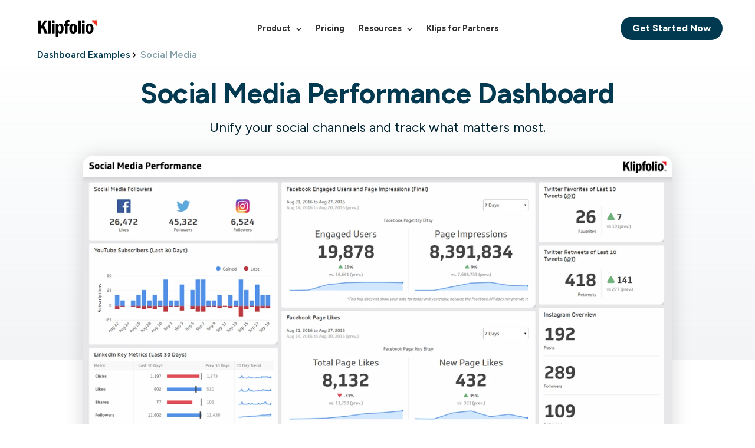

--- FILE ---
content_type: text/html; charset=utf-8
request_url: https://www.klipfolio.com/resources/dashboard-examples/social-media/performance
body_size: 29554
content:
<!DOCTYPE html><html lang="en"><head><script>(function(w,i,g){w[g]=w[g]||[];if(typeof w[g].push=='function')w[g].push(i)})
(window,'GTM-PNCCDQ','google_tags_first_party');</script><script>(function(w,d,s,l){w[l]=w[l]||[];(function(){w[l].push(arguments);})('set', 'developer_id.dY2E1Nz', true);
		var f=d.getElementsByTagName(s)[0],
		j=d.createElement(s);j.async=true;j.src='/2rqn/';
		f.parentNode.insertBefore(j,f);
		})(window,document,'script','dataLayer');</script><meta charSet="utf-8"/><meta http-equiv="x-ua-compatible" content="ie=edge"/><meta name="viewport" content="width=device-width, initial-scale=1, shrink-to-fit=no"/><script type="text/javascript" id="consent-loader">
        window.consentListeners = []
        window.addConsentListenerExample = (callback) => {
            window.consentListeners.push(callback)
        }
      </script><style id="typography.js">html{font-family:sans-serif;-ms-text-size-adjust:100%;-webkit-text-size-adjust:100%}body{margin:0}article,aside,details,figcaption,figure,footer,header,main,menu,nav,section,summary{display:block}audio,canvas,progress,video{display:inline-block}audio:not([controls]){display:none;height:0}progress{vertical-align:baseline}[hidden],template{display:none}a{background-color:transparent;}a:active,a:hover{outline-width:0}abbr[title]{border-bottom:none;text-decoration:underline;text-decoration:underline dotted}b,strong{font-weight:inherit;font-weight:bolder}dfn{font-style:italic}h1{font-size:2em;margin:.67em 0}mark{background-color:#ff0;color:#000}small{font-size:80%}sub,sup{font-size:75%;line-height:0;position:relative;vertical-align:baseline}sub{bottom:-.25em}sup{top:-.5em}img{border-style:none}svg:not(:root){overflow:hidden}code,kbd,pre,samp{font-family:monospace,monospace;font-size:1em}figure{margin:1em 40px}hr{box-sizing:content-box;height:0;overflow:visible}button,input,optgroup,select,textarea{font:inherit;margin:0}optgroup{font-weight:700}button,input{overflow:visible}button,select{text-transform:none}[type=reset],[type=submit],button,html [type=button]{-webkit-appearance:button}[type=button]::-moz-focus-inner,[type=reset]::-moz-focus-inner,[type=submit]::-moz-focus-inner,button::-moz-focus-inner{border-style:none;padding:0}[type=button]:-moz-focusring,[type=reset]:-moz-focusring,[type=submit]:-moz-focusring,button:-moz-focusring{outline:1px dotted ButtonText}fieldset{border:1px solid silver;margin:0 2px;padding:.35em .625em .75em}legend{box-sizing:border-box;color:inherit;display:table;max-width:100%;padding:0;white-space:normal}textarea{overflow:auto}[type=checkbox],[type=radio]{box-sizing:border-box;padding:0}[type=number]::-webkit-inner-spin-button,[type=number]::-webkit-outer-spin-button{height:auto}[type=search]{-webkit-appearance:textfield;outline-offset:-2px}[type=search]::-webkit-search-cancel-button,[type=search]::-webkit-search-decoration{-webkit-appearance:none}::-webkit-input-placeholder{color:inherit;opacity:.54}::-webkit-file-upload-button{-webkit-appearance:button;font:inherit}html{font:100%/2 'Figtree',sans-serif,'Arial',sans-serif;box-sizing:border-box;overflow-y:scroll;}*{box-sizing:inherit;}*:before{box-sizing:inherit;}*:after{box-sizing:inherit;}body{color:hsla(0,0%,0%,0.8);font-family:'Figtree',sans-serif,'Arial',sans-serif;font-weight:normal;word-wrap:break-word;font-kerning:normal;-moz-font-feature-settings:"kern", "liga", "clig", "calt";-ms-font-feature-settings:"kern", "liga", "clig", "calt";-webkit-font-feature-settings:"kern", "liga", "clig", "calt";font-feature-settings:"kern", "liga", "clig", "calt";-webkit-font-smoothing:antialiased;}img{max-width:100%;margin-left:0;margin-right:0;margin-top:0;padding-bottom:0;padding-left:0;padding-right:0;padding-top:0;margin-bottom:2rem;}h1{margin-left:0;margin-right:0;margin-top:0;padding-bottom:0;padding-left:0;padding-right:0;padding-top:0;margin-bottom:2rem;color:inherit;font-family:'Figtree',sans-serif,'Arial',sans-serif;font-weight:bold;text-rendering:optimizeLegibility;font-size:3.5rem;line-height:1.1;}h2{margin-left:0;margin-right:0;margin-top:0;padding-bottom:0;padding-left:0;padding-right:0;padding-top:0;margin-bottom:2rem;color:inherit;font-family:'Figtree',sans-serif,'Arial',sans-serif;font-weight:bold;text-rendering:optimizeLegibility;font-size:2.12051rem;line-height:1.1;}h3{margin-left:0;margin-right:0;margin-top:0;padding-bottom:0;padding-left:0;padding-right:0;padding-top:0;margin-bottom:2rem;color:inherit;font-family:'Figtree',sans-serif,'Arial',sans-serif;font-weight:bold;text-rendering:optimizeLegibility;font-size:1.65054rem;line-height:1.1;}h4{margin-left:0;margin-right:0;margin-top:0;padding-bottom:0;padding-left:0;padding-right:0;padding-top:0;margin-bottom:2rem;color:inherit;font-family:'Figtree',sans-serif,'Arial',sans-serif;font-weight:bold;text-rendering:optimizeLegibility;font-size:1rem;line-height:1.1;}h5{margin-left:0;margin-right:0;margin-top:0;padding-bottom:0;padding-left:0;padding-right:0;padding-top:0;margin-bottom:2rem;color:inherit;font-family:'Figtree',sans-serif,'Arial',sans-serif;font-weight:bold;text-rendering:optimizeLegibility;font-size:0.77837rem;line-height:1.1;}h6{margin-left:0;margin-right:0;margin-top:0;padding-bottom:0;padding-left:0;padding-right:0;padding-top:0;margin-bottom:2rem;color:inherit;font-family:'Figtree',sans-serif,'Arial',sans-serif;font-weight:bold;text-rendering:optimizeLegibility;font-size:0.68672rem;line-height:1.1;}hgroup{margin-left:0;margin-right:0;margin-top:0;padding-bottom:0;padding-left:0;padding-right:0;padding-top:0;margin-bottom:2rem;}ul{margin-left:2rem;margin-right:0;margin-top:0;padding-bottom:0;padding-left:0;padding-right:0;padding-top:0;margin-bottom:2rem;list-style-position:outside;list-style-image:none;}ol{margin-left:2rem;margin-right:0;margin-top:0;padding-bottom:0;padding-left:0;padding-right:0;padding-top:0;margin-bottom:2rem;list-style-position:outside;list-style-image:none;}dl{margin-left:0;margin-right:0;margin-top:0;padding-bottom:0;padding-left:0;padding-right:0;padding-top:0;margin-bottom:2rem;}dd{margin-left:0;margin-right:0;margin-top:0;padding-bottom:0;padding-left:0;padding-right:0;padding-top:0;margin-bottom:2rem;}p{margin-left:0;margin-right:0;margin-top:0;padding-bottom:0;padding-left:0;padding-right:0;padding-top:0;margin-bottom:2rem;}figure{margin-left:0;margin-right:0;margin-top:0;padding-bottom:0;padding-left:0;padding-right:0;padding-top:0;margin-bottom:2rem;}pre{margin-left:0;margin-right:0;margin-top:0;padding-bottom:0;padding-left:0;padding-right:0;padding-top:0;margin-bottom:2rem;font-size:0.85rem;line-height:2rem;white-space:pre-wrap;}table{margin-left:0;margin-right:0;margin-top:0;padding-bottom:0;padding-left:0;padding-right:0;padding-top:0;margin-bottom:2rem;font-size:1rem;line-height:2rem;border-collapse:collapse;width:100%;}fieldset{margin-left:0;margin-right:0;margin-top:0;padding-bottom:0;padding-left:0;padding-right:0;padding-top:0;margin-bottom:2rem;}blockquote{margin-left:2rem;margin-right:2rem;margin-top:0;padding-bottom:0;padding-left:0;padding-right:0;padding-top:0;margin-bottom:2rem;}form{margin-left:0;margin-right:0;margin-top:0;padding-bottom:0;padding-left:0;padding-right:0;padding-top:0;margin-bottom:2rem;}noscript{margin-left:0;margin-right:0;margin-top:0;padding-bottom:0;padding-left:0;padding-right:0;padding-top:0;margin-bottom:2rem;}iframe{margin-left:0;margin-right:0;margin-top:0;padding-bottom:0;padding-left:0;padding-right:0;padding-top:0;margin-bottom:2rem;}hr{margin-left:0;margin-right:0;margin-top:20px;padding-bottom:0;padding-left:0;padding-right:0;padding-top:0;margin-bottom:20px;background:none;border:0;height:1px;border-top:1px solid #eee;}address{margin-left:0;margin-right:0;margin-top:0;padding-bottom:0;padding-left:0;padding-right:0;padding-top:0;margin-bottom:2rem;}b{font-weight:bold;}strong{font-weight:bold;}dt{font-weight:bold;}th{font-weight:bold;}li{margin-bottom:calc(2rem / 2);}ol li{padding-left:0;}ul li{padding-left:0;}li > ol{margin-left:2rem;margin-bottom:calc(2rem / 2);margin-top:calc(2rem / 2);}li > ul{margin-left:2rem;margin-bottom:calc(2rem / 2);margin-top:calc(2rem / 2);}blockquote *:last-child{margin-bottom:0;}li *:last-child{margin-bottom:0;}p *:last-child{margin-bottom:0;}li > p{margin-bottom:calc(2rem / 2);}code{font-size:0.85rem;line-height:2rem;}kbd{font-size:0.85rem;line-height:2rem;}samp{font-size:0.85rem;line-height:2rem;}abbr{border-bottom:1px dotted hsla(0,0%,0%,0.5);cursor:help;}acronym{border-bottom:1px dotted hsla(0,0%,0%,0.5);cursor:help;}abbr[title]{border-bottom:1px dotted hsla(0,0%,0%,0.5);cursor:help;text-decoration:none;}thead{text-align:left;}td,th{text-align:left;border-bottom:1px solid hsla(0,0%,0%,0.12);font-feature-settings:"tnum";-moz-font-feature-settings:"tnum";-ms-font-feature-settings:"tnum";-webkit-font-feature-settings:"tnum";padding-left:1.33333rem;padding-right:1.33333rem;padding-top:1rem;padding-bottom:calc(1rem - 1px);}th:first-child,td:first-child{padding-left:0;}th:last-child,td:last-child{padding-right:0;}a{color:#4b57c5;text-decoration:none;}small{font-size:85%;}td:first-child{padding-left:15px;}td:last-child{padding-right:15px;}</style><meta name="generator" content="Gatsby 4.24.4"/><meta data-react-helmet="true" name="description" content="Build a social media performance dashboard to monitor your campaigns in real-time. Track engagement, reach, ROI, and other key KPIs to make smarter marketing decisions."/><meta data-react-helmet="true" property="og:title" content="Social Media Performance Dashboard: Track Key Metrics | Klipfolio"/><meta data-react-helmet="true" property="og:description" content="Build a social media performance dashboard to monitor your campaigns in real-time. Track engagement, reach, ROI, and other key KPIs to make smarter marketing decisions."/><meta data-react-helmet="true" property="og:type" content="website"/><meta data-react-helmet="true" property="og:image" content="https://images.klipfolio.com/website/public/ec8a48b1-aac0-4d65-af27-a0c51452b333/social-media-performance-dashboard_1.png"/><meta data-react-helmet="true" name="twitter:image" content="https://images.klipfolio.com/website/public/ec8a48b1-aac0-4d65-af27-a0c51452b333/social-media-performance-dashboard_1.png"/><meta data-react-helmet="true" name="twitter:card" content="summary"/><meta data-react-helmet="true" name="twitter:creator" content="@Klipfolio"/><meta data-react-helmet="true" name="twitter:title" content="Social Media Performance Dashboard: Track Key Metrics | Klipfolio"/><meta data-react-helmet="true" name="twitter:description" content="Build a social media performance dashboard to monitor your campaigns in real-time. Track engagement, reach, ROI, and other key KPIs to make smarter marketing decisions."/><style data-href="/styles.c77676f2523efddc9d31.css" data-identity="gatsby-global-css">@font-face{font-display:fallback;font-family:Open Sans;font-style:italic;font-weight:400;src:local("Open Sans Italic"),local("OpenSans-Italic"),url(https://fonts.gstatic.com/s/opensans/v15/mem6YaGs126MiZpBA-UFUK0Udc1GAK6bt6o.woff2) format("woff2");unicode-range:u+0460-052f,u+1c80-1c88,u+20b4,u+2de0-2dff,u+a640-a69f,u+fe2e-fe2f}@font-face{font-display:fallback;font-family:Open Sans;font-style:italic;font-weight:400;src:local("Open Sans Italic"),local("OpenSans-Italic"),url(https://fonts.gstatic.com/s/opensans/v15/mem6YaGs126MiZpBA-UFUK0ddc1GAK6bt6o.woff2) format("woff2");unicode-range:u+0400-045f,u+0490-0491,u+04b0-04b1,u+2116}@font-face{font-display:fallback;font-family:Open Sans;font-style:italic;font-weight:400;src:local("Open Sans Italic"),local("OpenSans-Italic"),url(https://fonts.gstatic.com/s/opensans/v15/mem6YaGs126MiZpBA-UFUK0Vdc1GAK6bt6o.woff2) format("woff2");unicode-range:u+1f??}@font-face{font-display:fallback;font-family:Open Sans;font-style:italic;font-weight:400;src:local("Open Sans Italic"),local("OpenSans-Italic"),url(https://fonts.gstatic.com/s/opensans/v15/mem6YaGs126MiZpBA-UFUK0adc1GAK6bt6o.woff2) format("woff2");unicode-range:u+0370-03ff}@font-face{font-display:fallback;font-family:Open Sans;font-style:italic;font-weight:400;src:local("Open Sans Italic"),local("OpenSans-Italic"),url(https://fonts.gstatic.com/s/opensans/v15/mem6YaGs126MiZpBA-UFUK0Wdc1GAK6bt6o.woff2) format("woff2");unicode-range:u+0102-0103,u+0110-0111,u+1ea0-1ef9,u+20ab}@font-face{font-display:fallback;font-family:Open Sans;font-style:italic;font-weight:400;src:local("Open Sans Italic"),local("OpenSans-Italic"),url(https://fonts.gstatic.com/s/opensans/v15/mem6YaGs126MiZpBA-UFUK0Xdc1GAK6bt6o.woff2) format("woff2");unicode-range:u+0100-024f,u+0259,u+1e??,u+2020,u+20a0-20ab,u+20ad-20cf,u+2113,u+2c60-2c7f,u+a720-a7ff}@font-face{font-display:fallback;font-family:Open Sans;font-style:italic;font-weight:400;src:local("Open Sans Italic"),local("OpenSans-Italic"),url(https://fonts.gstatic.com/s/opensans/v15/mem6YaGs126MiZpBA-UFUK0Zdc1GAK6b.woff2) format("woff2");unicode-range:u+00??,u+0131,u+0152-0153,u+02bb-02bc,u+02c6,u+02da,u+02dc,u+2000-206f,u+2074,u+20ac,u+2122,u+2191,u+2193,u+2212,u+2215,u+feff,u+fffd}@font-face{font-display:fallback;font-family:Open Sans;font-style:normal;font-weight:400;src:local("Open Sans Regular"),local("OpenSans-Regular"),url(https://fonts.gstatic.com/s/opensans/v15/mem8YaGs126MiZpBA-UFWJ0bf8pkAp6a.woff2) format("woff2");unicode-range:u+0460-052f,u+1c80-1c88,u+20b4,u+2de0-2dff,u+a640-a69f,u+fe2e-fe2f}@font-face{font-display:fallback;font-family:Open Sans;font-style:normal;font-weight:400;src:local("Open Sans Regular"),local("OpenSans-Regular"),url(https://fonts.gstatic.com/s/opensans/v15/mem8YaGs126MiZpBA-UFUZ0bf8pkAp6a.woff2) format("woff2");unicode-range:u+0400-045f,u+0490-0491,u+04b0-04b1,u+2116}@font-face{font-display:fallback;font-family:Open Sans;font-style:normal;font-weight:400;src:local("Open Sans Regular"),local("OpenSans-Regular"),url(https://fonts.gstatic.com/s/opensans/v15/mem8YaGs126MiZpBA-UFWZ0bf8pkAp6a.woff2) format("woff2");unicode-range:u+1f??}@font-face{font-display:fallback;font-family:Open Sans;font-style:normal;font-weight:400;src:local("Open Sans Regular"),local("OpenSans-Regular"),url(https://fonts.gstatic.com/s/opensans/v15/mem8YaGs126MiZpBA-UFVp0bf8pkAp6a.woff2) format("woff2");unicode-range:u+0370-03ff}@font-face{font-display:fallback;font-family:Open Sans;font-style:normal;font-weight:400;src:local("Open Sans Regular"),local("OpenSans-Regular"),url(https://fonts.gstatic.com/s/opensans/v15/mem8YaGs126MiZpBA-UFWp0bf8pkAp6a.woff2) format("woff2");unicode-range:u+0102-0103,u+0110-0111,u+1ea0-1ef9,u+20ab}@font-face{font-display:fallback;font-family:Open Sans;font-style:normal;font-weight:400;src:local("Open Sans Regular"),local("OpenSans-Regular"),url(https://fonts.gstatic.com/s/opensans/v15/mem8YaGs126MiZpBA-UFW50bf8pkAp6a.woff2) format("woff2");unicode-range:u+0100-024f,u+0259,u+1e??,u+2020,u+20a0-20ab,u+20ad-20cf,u+2113,u+2c60-2c7f,u+a720-a7ff}@font-face{font-display:fallback;font-family:Open Sans;font-style:normal;font-weight:400;src:local("Open Sans Regular"),local("OpenSans-Regular"),url(https://fonts.gstatic.com/s/opensans/v15/mem8YaGs126MiZpBA-UFVZ0bf8pkAg.woff2) format("woff2");unicode-range:u+00??,u+0131,u+0152-0153,u+02bb-02bc,u+02c6,u+02da,u+02dc,u+2000-206f,u+2074,u+20ac,u+2122,u+2191,u+2193,u+2212,u+2215,u+feff,u+fffd}@font-face{font-display:fallback;font-family:Open Sans;font-style:normal;font-weight:600;src:local("Open Sans SemiBold"),local("OpenSans-SemiBold"),url(https://fonts.gstatic.com/s/opensans/v15/mem5YaGs126MiZpBA-UNirkOX-hpKKSTj5PW.woff2) format("woff2");unicode-range:u+0460-052f,u+1c80-1c88,u+20b4,u+2de0-2dff,u+a640-a69f,u+fe2e-fe2f}@font-face{font-display:fallback;font-family:Open Sans;font-style:normal;font-weight:600;src:local("Open Sans SemiBold"),local("OpenSans-SemiBold"),url(https://fonts.gstatic.com/s/opensans/v15/mem5YaGs126MiZpBA-UNirkOVuhpKKSTj5PW.woff2) format("woff2");unicode-range:u+0400-045f,u+0490-0491,u+04b0-04b1,u+2116}@font-face{font-display:fallback;font-family:Open Sans;font-style:normal;font-weight:600;src:local("Open Sans SemiBold"),local("OpenSans-SemiBold"),url(https://fonts.gstatic.com/s/opensans/v15/mem5YaGs126MiZpBA-UNirkOXuhpKKSTj5PW.woff2) format("woff2");unicode-range:u+1f??}@font-face{font-display:fallback;font-family:Open Sans;font-style:normal;font-weight:600;src:local("Open Sans SemiBold"),local("OpenSans-SemiBold"),url(https://fonts.gstatic.com/s/opensans/v15/mem5YaGs126MiZpBA-UNirkOUehpKKSTj5PW.woff2) format("woff2");unicode-range:u+0370-03ff}@font-face{font-display:fallback;font-family:Open Sans;font-style:normal;font-weight:600;src:local("Open Sans SemiBold"),local("OpenSans-SemiBold"),url(https://fonts.gstatic.com/s/opensans/v15/mem5YaGs126MiZpBA-UNirkOXehpKKSTj5PW.woff2) format("woff2");unicode-range:u+0102-0103,u+0110-0111,u+1ea0-1ef9,u+20ab}@font-face{font-display:fallback;font-family:Open Sans;font-style:normal;font-weight:600;src:local("Open Sans SemiBold"),local("OpenSans-SemiBold"),url(https://fonts.gstatic.com/s/opensans/v15/mem5YaGs126MiZpBA-UNirkOXOhpKKSTj5PW.woff2) format("woff2");unicode-range:u+0100-024f,u+0259,u+1e??,u+2020,u+20a0-20ab,u+20ad-20cf,u+2113,u+2c60-2c7f,u+a720-a7ff}@font-face{font-display:fallback;font-family:Open Sans;font-style:normal;font-weight:600;src:local("Open Sans SemiBold"),local("OpenSans-SemiBold"),url(https://fonts.gstatic.com/s/opensans/v15/mem5YaGs126MiZpBA-UNirkOUuhpKKSTjw.woff2) format("woff2");unicode-range:u+00??,u+0131,u+0152-0153,u+02bb-02bc,u+02c6,u+02da,u+02dc,u+2000-206f,u+2074,u+20ac,u+2122,u+2191,u+2193,u+2212,u+2215,u+feff,u+fffd}@font-face{font-display:fallback;font-family:Open Sans;font-style:normal;font-weight:700;src:local("Open Sans Bold"),local("OpenSans-Bold"),url(https://fonts.gstatic.com/s/opensans/v15/mem5YaGs126MiZpBA-UN7rgOX-hpKKSTj5PW.woff2) format("woff2");unicode-range:u+0460-052f,u+1c80-1c88,u+20b4,u+2de0-2dff,u+a640-a69f,u+fe2e-fe2f}@font-face{font-display:fallback;font-family:Open Sans;font-style:normal;font-weight:700;src:local("Open Sans Bold"),local("OpenSans-Bold"),url(https://fonts.gstatic.com/s/opensans/v15/mem5YaGs126MiZpBA-UN7rgOVuhpKKSTj5PW.woff2) format("woff2");unicode-range:u+0400-045f,u+0490-0491,u+04b0-04b1,u+2116}@font-face{font-display:fallback;font-family:Open Sans;font-style:normal;font-weight:700;src:local("Open Sans Bold"),local("OpenSans-Bold"),url(https://fonts.gstatic.com/s/opensans/v15/mem5YaGs126MiZpBA-UN7rgOXuhpKKSTj5PW.woff2) format("woff2");unicode-range:u+1f??}@font-face{font-display:fallback;font-family:Open Sans;font-style:normal;font-weight:700;src:local("Open Sans Bold"),local("OpenSans-Bold"),url(https://fonts.gstatic.com/s/opensans/v15/mem5YaGs126MiZpBA-UN7rgOUehpKKSTj5PW.woff2) format("woff2");unicode-range:u+0370-03ff}@font-face{font-display:fallback;font-family:Open Sans;font-style:normal;font-weight:700;src:local("Open Sans Bold"),local("OpenSans-Bold"),url(https://fonts.gstatic.com/s/opensans/v15/mem5YaGs126MiZpBA-UN7rgOXehpKKSTj5PW.woff2) format("woff2");unicode-range:u+0102-0103,u+0110-0111,u+1ea0-1ef9,u+20ab}@font-face{font-display:fallback;font-family:Open Sans;font-style:normal;font-weight:700;src:local("Open Sans Bold"),local("OpenSans-Bold"),url(https://fonts.gstatic.com/s/opensans/v15/mem5YaGs126MiZpBA-UN7rgOXOhpKKSTj5PW.woff2) format("woff2");unicode-range:u+0100-024f,u+0259,u+1e??,u+2020,u+20a0-20ab,u+20ad-20cf,u+2113,u+2c60-2c7f,u+a720-a7ff}@font-face{font-display:fallback;font-family:Open Sans;font-style:normal;font-weight:700;src:local("Open Sans Bold"),local("OpenSans-Bold"),url(https://fonts.gstatic.com/s/opensans/v15/mem5YaGs126MiZpBA-UN7rgOUuhpKKSTjw.woff2) format("woff2");unicode-range:u+00??,u+0131,u+0152-0153,u+02bb-02bc,u+02c6,u+02da,u+02dc,u+2000-206f,u+2074,u+20ac,u+2122,u+2191,u+2193,u+2212,u+2215,u+feff,u+fffd}@font-face{font-family:klipfolio-icons;src:url([data-uri]) format("woff")}.yt-lite{background-color:#000;background-position:50%;background-size:cover;contain:content;cursor:pointer;display:block;position:relative}.yt-lite.lyt-activated:before{background-image:url([data-uri]);background-position:top;background-repeat:repeat-x;box-sizing:content-box;content:"";display:block;height:60px;padding-bottom:50px;position:absolute;top:0;transition:all .2s cubic-bezier(0,0,.2,1);width:100%}.yt-lite:after{content:"";display:block;padding-bottom:var(--aspect-ratio)}.yt-lite>iframe{height:100%;left:0;position:absolute;top:0;width:100%}.yt-lite>.lty-playbtn{background-color:#212121;border-radius:14%;height:46px;opacity:.8;transition:all .2s cubic-bezier(0,0,.2,1);width:70px;z-index:1}.yt-lite:hover>.lty-playbtn{background-color:red;opacity:1}.yt-lite>.lty-playbtn:before{border-color:transparent transparent transparent #fff;border-style:solid;border-width:11px 0 11px 19px;content:""}.yt-lite>.lty-playbtn,.yt-lite>.lty-playbtn:before{left:50%;position:absolute;top:50%;transform:translate3d(-50%,-50%,0)}.yt-lite.lyt-activated{cursor:unset}.yt-lite.lyt-activated:before,.yt-lite.lyt-activated>.lty-playbtn{opacity:0;pointer-events:none}</style><title data-react-helmet="true">Social Media Performance Dashboard: Track Key Metrics | Klipfolio</title><link data-react-helmet="true" rel="canonical" href="https://www.klipfolio.com/resources/dashboard-examples/social-media/performance"/><style>.gatsby-image-wrapper{position:relative;overflow:hidden}.gatsby-image-wrapper picture.object-fit-polyfill{position:static!important}.gatsby-image-wrapper img{bottom:0;height:100%;left:0;margin:0;max-width:none;padding:0;position:absolute;right:0;top:0;width:100%;object-fit:cover}.gatsby-image-wrapper [data-main-image]{opacity:0;transform:translateZ(0);transition:opacity .25s linear;will-change:opacity}.gatsby-image-wrapper-constrained{display:inline-block;vertical-align:top}</style><noscript><style>.gatsby-image-wrapper noscript [data-main-image]{opacity:1!important}.gatsby-image-wrapper [data-placeholder-image]{opacity:0!important}</style></noscript><script type="module">const e="undefined"!=typeof HTMLImageElement&&"loading"in HTMLImageElement.prototype;e&&document.body.addEventListener("load",(function(e){const t=e.target;if(void 0===t.dataset.mainImage)return;if(void 0===t.dataset.gatsbyImageSsr)return;let a=null,n=t;for(;null===a&&n;)void 0!==n.parentNode.dataset.gatsbyImageWrapper&&(a=n.parentNode),n=n.parentNode;const o=a.querySelector("[data-placeholder-image]"),r=new Image;r.src=t.currentSrc,r.decode().catch((()=>{})).then((()=>{t.style.opacity=1,o&&(o.style.opacity=0,o.style.transition="opacity 500ms linear")}))}),!0);</script><link rel="sitemap" type="application/xml" href="/sitemap/sitemap-index.xml"/><link rel="preconnect" href="https://fonts.googleapis.com" crossorigin="true"/><link rel="preconnect" href="https://fonts.gstatic.com" crossorigin="true"/><link rel="stylesheet" href="https://fonts.googleapis.com/css2?family=Figtree:ital,wght@0,300..900;1,300..900&amp;family=Work+Sans:ital,wght@0,100..900;1,100..900&amp;display=swap"/><link rel="icon" href="/favicon-32x32.png?v=1687248b47b5a187a11a4c6cb59b69e5" type="image/png"/><link rel="manifest" href="/manifest.webmanifest" crossorigin="anonymous"/><link rel="apple-touch-icon" sizes="48x48" href="/icons/icon-48x48.png?v=1687248b47b5a187a11a4c6cb59b69e5"/><link rel="apple-touch-icon" sizes="72x72" href="/icons/icon-72x72.png?v=1687248b47b5a187a11a4c6cb59b69e5"/><link rel="apple-touch-icon" sizes="96x96" href="/icons/icon-96x96.png?v=1687248b47b5a187a11a4c6cb59b69e5"/><link rel="apple-touch-icon" sizes="144x144" href="/icons/icon-144x144.png?v=1687248b47b5a187a11a4c6cb59b69e5"/><link rel="apple-touch-icon" sizes="192x192" href="/icons/icon-192x192.png?v=1687248b47b5a187a11a4c6cb59b69e5"/><link rel="apple-touch-icon" sizes="256x256" href="/icons/icon-256x256.png?v=1687248b47b5a187a11a4c6cb59b69e5"/><link rel="apple-touch-icon" sizes="384x384" href="/icons/icon-384x384.png?v=1687248b47b5a187a11a4c6cb59b69e5"/><link rel="apple-touch-icon" sizes="512x512" href="/icons/icon-512x512.png?v=1687248b47b5a187a11a4c6cb59b69e5"/><style data-styled="" data-styled-version="5.3.11">html,body #___gatsby{height:-webkit-fill-available;}/*!sc*/
body{height:-webkit-fill-available;position:relative;}/*!sc*/
#gatsby-focus-wrapper{min-height:100vh;min-height:-webkit-fill-available;display:-webkit-box;display:-webkit-flex;display:-ms-flexbox;display:flex;-webkit-flex-flow:column;-ms-flex-flow:column;flex-flow:column;}/*!sc*/
.blog-table{border-radius:0.5rem 0.5rem 0 0 !important;border-collapse:separate !important;border-spacing:0;overflow:hidden;}/*!sc*/
.blog-table th,.blog-table td{padding:15px;}/*!sc*/
.blog-table tr td:not(:first-child){text-align:center;width:120px;}/*!sc*/
.blog-table tr:first-child{background:#B8BFD6!important;}/*!sc*/
.blog-table tr:nth-child(odd){background:#DEE2ED;}/*!sc*/
.blog-table th{text-align:center;}/*!sc*/
data-styled.g1[id="sc-global-hHZrDx1"]{content:"sc-global-hHZrDx1,"}/*!sc*/
.cxFtMz{margin:auto;padding:0 1rem;width:100%;-webkit-box-flex:1;-webkit-flex-grow:1;-ms-flex-positive:1;flex-grow:1;z-index:0;position:static;}/*!sc*/
@media only screen and (min-width:769px){.cxFtMz{max-width:700px;}}/*!sc*/
@media only screen and (min-width:993px){.cxFtMz{max-width:950px;}}/*!sc*/
@media only screen and (min-width:1201px){.cxFtMz{max-width:1200px;}}/*!sc*/
.fFvrVw{margin:auto;padding:true;width:100%;-webkit-box-flex:1;-webkit-flex-grow:1;-ms-flex-positive:1;flex-grow:1;z-index:0;position:static;max-width:100% !important;width:100%;}/*!sc*/
@media only screen and (min-width:769px){.fFvrVw{max-width:700px;}}/*!sc*/
@media only screen and (min-width:993px){.fFvrVw{max-width:950px;}}/*!sc*/
@media only screen and (min-width:1201px){.fFvrVw{max-width:1200px;}}/*!sc*/
.eJPmrv{margin:auto;padding:0 1rem;width:100%;-webkit-box-flex:1;-webkit-flex-grow:1;-ms-flex-positive:1;flex-grow:1;z-index:0;position:static;}/*!sc*/
@media only screen and (min-width:769px){.eJPmrv{max-width:700px;}}/*!sc*/
@media only screen and (min-width:993px){.eJPmrv{max-width:950px;max-width:900px !important;}}/*!sc*/
@media only screen and (min-width:1201px){.eJPmrv{max-width:1200px;}}/*!sc*/
data-styled.g2[id="container-sc-1ilqd4c-0"]{content:"cxFtMz,fFvrVw,eJPmrv,"}/*!sc*/
.hbFfZm{justify-self:flex-end;margin-right:15px;width:25px;border:none;background:none;padding:0;display:none;}/*!sc*/
@media only screen and (max-width:992px){.hbFfZm{display:block;}}/*!sc*/
.hbFfZm:before,.hbFfZm:after,.hbFfZm div{background:black;content:"";display:block;height:3px;border-radius:3px;margin:6px 0;-webkit-transition:0.5s;transition:0.5s;}/*!sc*/
data-styled.g3[id="hamburger__StyledHamburger-sc-vqo18s-0"]{content:"hbFfZm,"}/*!sc*/
.bhKobL{list-style-type:none;width:100%;height:100%;display:-webkit-box;display:-webkit-flex;display:-ms-flexbox;display:flex;background:white;border-radius:1rem;z-index:11;}/*!sc*/
@media only screen and (max-width:992px){}/*!sc*/
@media only screen and (max-width:768px){}/*!sc*/
@media only screen and (min-width:769px){}/*!sc*/
@media only screen and (min-width:993px){}/*!sc*/
.byoMhu{list-style-type:none;width:100%;height:60px;display:grid;z-index:11;}/*!sc*/
@media only screen and (max-width:992px){}/*!sc*/
@media only screen and (max-width:768px){}/*!sc*/
@media only screen and (min-width:769px){}/*!sc*/
@media only screen and (min-width:993px){}/*!sc*/
.hnItau{list-style-type:none;display:-webkit-box;display:-webkit-flex;display:-ms-flexbox;display:flex;-webkit-flex:1;-ms-flex:1;flex:1;}/*!sc*/
@media only screen and (max-width:992px){}/*!sc*/
@media only screen and (max-width:768px){}/*!sc*/
@media only screen and (min-width:769px){}/*!sc*/
@media only screen and (min-width:993px){}/*!sc*/
.kHOvPx{list-style-type:none;margin:0 auto 0.5rem;display:-webkit-box;display:-webkit-flex;display:-ms-flexbox;display:flex;}/*!sc*/
@media only screen and (max-width:992px){}/*!sc*/
@media only screen and (max-width:768px){}/*!sc*/
@media only screen and (min-width:769px){}/*!sc*/
@media only screen and (min-width:993px){}/*!sc*/
.cMNTkv{list-style-type:none;min-width:280px;height:100%;padding:1.5rem;display:-webkit-box;display:-webkit-flex;display:-ms-flexbox;display:flex;background:#E8F8FC;border-radius:1rem;}/*!sc*/
@media only screen and (max-width:992px){}/*!sc*/
@media only screen and (max-width:768px){}/*!sc*/
@media only screen and (min-width:769px){}/*!sc*/
@media only screen and (min-width:993px){}/*!sc*/
.gWuOAY{list-style-type:none;display:grid;}/*!sc*/
@media only screen and (max-width:992px){}/*!sc*/
@media only screen and (max-width:768px){}/*!sc*/
@media only screen and (min-width:769px){}/*!sc*/
@media only screen and (min-width:993px){}/*!sc*/
.kggIac{list-style-type:none;}/*!sc*/
@media only screen and (max-width:992px){}/*!sc*/
@media only screen and (max-width:768px){}/*!sc*/
@media only screen and (min-width:769px){}/*!sc*/
@media only screen and (min-width:993px){}/*!sc*/
.eSApja{list-style-type:none;margin:0.5rem 0 0;display:-webkit-box;display:-webkit-flex;display:-ms-flexbox;display:flex;}/*!sc*/
@media only screen and (max-width:992px){}/*!sc*/
@media only screen and (max-width:768px){}/*!sc*/
@media only screen and (min-width:769px){}/*!sc*/
@media only screen and (min-width:993px){}/*!sc*/
.gBryED{list-style-type:none;display:-webkit-box;display:-webkit-flex;display:-ms-flexbox;display:flex;}/*!sc*/
@media only screen and (max-width:992px){}/*!sc*/
@media only screen and (max-width:768px){}/*!sc*/
@media only screen and (min-width:769px){}/*!sc*/
@media only screen and (min-width:993px){}/*!sc*/
.lvWTT{list-style-type:none;margin:1rem 0 0;display:grid;}/*!sc*/
@media only screen and (max-width:992px){}/*!sc*/
@media only screen and (max-width:768px){}/*!sc*/
@media only screen and (min-width:769px){}/*!sc*/
@media only screen and (min-width:993px){}/*!sc*/
.isLBou{list-style-type:none;width:-webkit-max-content;width:-moz-max-content;width:max-content;margin:0;display:-webkit-box;display:-webkit-flex;display:-ms-flexbox;display:flex;justify-self:flex-end;grid-area:cta;}/*!sc*/
@media only screen and (max-width:992px){.isLBou{display:none;}}/*!sc*/
@media only screen and (max-width:768px){}/*!sc*/
@media only screen and (min-width:769px){}/*!sc*/
@media only screen and (min-width:993px){}/*!sc*/
.kgLAny{list-style-type:none;height:-webkit-min-content;height:-moz-min-content;height:min-content;padding:0.75rem 1.25rem;display:inline-block;position:relative;background:#013950;border-radius:2rem;color:white;font-weight:700;line-height:1;-webkit-transition:filter .2s linear,background-color .2s linear;transition:filter .2s linear,background-color .2s linear;cursor:pointer;}/*!sc*/
@media only screen and (max-width:992px){}/*!sc*/
@media only screen and (max-width:768px){}/*!sc*/
@media only screen and (min-width:769px){}/*!sc*/
@media only screen and (min-width:993px){}/*!sc*/
.kcQkWl{list-style-type:none;width:100%;display:-webkit-box;display:-webkit-flex;display:-ms-flexbox;display:flex;border-radius:0 0 1rem 1rem;}/*!sc*/
@media only screen and (max-width:992px){}/*!sc*/
@media only screen and (max-width:768px){.kcQkWl{display:none;}}/*!sc*/
@media only screen and (min-width:769px){}/*!sc*/
@media only screen and (min-width:993px){}/*!sc*/
.cdFeyb{list-style-type:none;display:-webkit-box;display:-webkit-flex;display:-ms-flexbox;display:flex;position:relative;}/*!sc*/
@media only screen and (max-width:992px){}/*!sc*/
@media only screen and (max-width:768px){}/*!sc*/
@media only screen and (min-width:769px){}/*!sc*/
@media only screen and (min-width:993px){}/*!sc*/
.eUYUsZ{list-style-type:none;margin:1rem 0 4rem;display:-webkit-box;display:-webkit-flex;display:-ms-flexbox;display:flex;padding:0 1rem;}/*!sc*/
@media only screen and (max-width:992px){}/*!sc*/
@media only screen and (max-width:768px){}/*!sc*/
@media only screen and (min-width:769px){}/*!sc*/
@media only screen and (min-width:993px){}/*!sc*/
@media only screen and (min-width:769px){.eUYUsZ{max-width:700px;}}/*!sc*/
@media only screen and (min-width:993px){.eUYUsZ{max-width:950px;}}/*!sc*/
@media only screen and (min-width:1201px){.eUYUsZ{max-width:1200px;}}/*!sc*/
.gCTPMD{list-style-type:none;margin:0;display:-webkit-box;display:-webkit-flex;display:-ms-flexbox;display:flex;}/*!sc*/
@media only screen and (max-width:992px){}/*!sc*/
@media only screen and (max-width:768px){}/*!sc*/
@media only screen and (min-width:769px){}/*!sc*/
@media only screen and (min-width:993px){}/*!sc*/
.gJgWfA{list-style-type:none;margin:1rem 0 0;display:-webkit-box;display:-webkit-flex;display:-ms-flexbox;display:flex;}/*!sc*/
@media only screen and (max-width:992px){}/*!sc*/
@media only screen and (max-width:768px){}/*!sc*/
@media only screen and (min-width:769px){}/*!sc*/
@media only screen and (min-width:993px){}/*!sc*/
.cxHwwh{list-style-type:none;margin:0 0 6rem;display:-webkit-box;display:-webkit-flex;display:-ms-flexbox;display:flex;}/*!sc*/
@media only screen and (max-width:992px){.cxHwwh{margin:0 0 4rem;}}/*!sc*/
@media only screen and (max-width:768px){.cxHwwh{margin:0 0 2rem;}}/*!sc*/
@media only screen and (min-width:769px){}/*!sc*/
@media only screen and (min-width:993px){}/*!sc*/
.jQSXKy{list-style-type:none;max-width:1000px;margin:0 auto;position:relative;margin:0 auto;}/*!sc*/
@media only screen and (max-width:992px){}/*!sc*/
@media only screen and (max-width:768px){.jQSXKy{margin:2rem 0;}}/*!sc*/
@media only screen and (min-width:769px){}/*!sc*/
@media only screen and (min-width:993px){}/*!sc*/
.guIanA{list-style-type:none;margin:-1.5rem auto 0;position:relative;text-align:center;z-index:10;}/*!sc*/
@media only screen and (max-width:992px){}/*!sc*/
@media only screen and (max-width:768px){}/*!sc*/
@media only screen and (min-width:769px){}/*!sc*/
@media only screen and (min-width:993px){}/*!sc*/
.iYvCTQ{list-style-type:none;height:-webkit-min-content;height:-moz-min-content;height:min-content;padding:0.5rem 2rem;display:inline-block;position:relative;background:linear-gradient(90deg,#DDF0FD -15.17%,#75E1B2 0.94%,#5DD5F6 51.08%,#5DD5F6 60.36%,#707EFA 107.37%,#FCE9E9 123.58%);border-radius:2rem;box-shadow:0px 8px 16px rgba(24,174,216,0.2),inset 0px 0 28px rgba(255,255,255,0.3);color:#013950;font-weight:700;-webkit-transition:filter .2s linear,background-color .2s linear;transition:filter .2s linear,background-color .2s linear;cursor:pointer;}/*!sc*/
@media only screen and (max-width:992px){}/*!sc*/
@media only screen and (max-width:768px){}/*!sc*/
@media only screen and (min-width:769px){}/*!sc*/
@media only screen and (min-width:993px){}/*!sc*/
.bdKZsE{list-style-type:none;display:-webkit-box;display:-webkit-flex;display:-ms-flexbox;display:flex;font-size:1.3rem;}/*!sc*/
@media only screen and (max-width:992px){}/*!sc*/
@media only screen and (max-width:768px){.bdKZsE{font-size:1.1rem;}}/*!sc*/
@media only screen and (min-width:769px){.bdKZsE{font-size:1.2rem;}}/*!sc*/
@media only screen and (min-width:993px){.bdKZsE{font-size:1.3rem;}}/*!sc*/
.bGzFZh{list-style-type:none;display:-webkit-box;display:-webkit-flex;display:-ms-flexbox;display:flex;font-size:1.3rem;font-size:inherit;font-weight:inherit;}/*!sc*/
@media only screen and (max-width:992px){}/*!sc*/
@media only screen and (max-width:768px){.bGzFZh{font-size:1.1rem;}}/*!sc*/
@media only screen and (min-width:769px){.bGzFZh{font-size:1.2rem;}}/*!sc*/
@media only screen and (min-width:993px){.bGzFZh{font-size:1.3rem;}}/*!sc*/
.hMGODr{list-style-type:none;}/*!sc*/
@media only screen and (max-width:992px){}/*!sc*/
@media only screen and (max-width:768px){.hMGODr{margin:2rem auto 0;}}/*!sc*/
@media only screen and (min-width:769px){}/*!sc*/
@media only screen and (min-width:993px){}/*!sc*/
.fLWOik{list-style-type:none;margin:0;display:grid;}/*!sc*/
@media only screen and (max-width:992px){}/*!sc*/
@media only screen and (max-width:768px){}/*!sc*/
@media only screen and (min-width:769px){}/*!sc*/
@media only screen and (min-width:993px){}/*!sc*/
.bgElvs{list-style-type:none;height:100%;margin:0;background:#F6F9FA;border-radius:1rem;}/*!sc*/
@media only screen and (max-width:992px){}/*!sc*/
@media only screen and (max-width:768px){}/*!sc*/
@media only screen and (min-width:769px){}/*!sc*/
@media only screen and (min-width:993px){}/*!sc*/
.dzPnTB{list-style-type:none;height:100%;padding:0 3rem 0;display:grid;}/*!sc*/
@media only screen and (max-width:992px){}/*!sc*/
@media only screen and (max-width:768px){.dzPnTB{padding:0 2rem 0;}}/*!sc*/
@media only screen and (min-width:769px){}/*!sc*/
@media only screen and (min-width:993px){}/*!sc*/
.dDjhKL{list-style-type:none;padding:3rem 0;display:-webkit-box;display:-webkit-flex;display:-ms-flexbox;display:flex;}/*!sc*/
@media only screen and (max-width:992px){.dDjhKL{padding:3rem 0 2rem;}}/*!sc*/
@media only screen and (max-width:768px){.dDjhKL{padding:2rem 0;}}/*!sc*/
@media only screen and (min-width:769px){}/*!sc*/
@media only screen and (min-width:993px){}/*!sc*/
.hCfbDF{list-style-type:none;width:-webkit-fit-content;width:-moz-fit-content;width:fit-content;padding:0.15rem 0.6rem;background:#013950;border-radius:0.5rem;}/*!sc*/
@media only screen and (max-width:992px){}/*!sc*/
@media only screen and (max-width:768px){}/*!sc*/
@media only screen and (min-width:769px){}/*!sc*/
@media only screen and (min-width:993px){}/*!sc*/
.cSzbxH{list-style-type:none;margin:0 0 2rem;display:-webkit-box;display:-webkit-flex;display:-ms-flexbox;display:flex;}/*!sc*/
@media only screen and (max-width:992px){}/*!sc*/
@media only screen and (max-width:768px){}/*!sc*/
@media only screen and (min-width:769px){}/*!sc*/
@media only screen and (min-width:993px){}/*!sc*/
.jpDJZV{list-style-type:none;height:-webkit-min-content;height:-moz-min-content;height:min-content;padding:0.4rem 1.5rem;display:inline-block;position:relative;background:#1278A1;border-radius:2rem;color:white;font-size:1rem;font-weight:700;-webkit-transition:filter .2s linear,background-color .2s linear;transition:filter .2s linear,background-color .2s linear;cursor:pointer;}/*!sc*/
@media only screen and (max-width:992px){}/*!sc*/
@media only screen and (max-width:768px){.jpDJZV{font-size:1.1rem;}}/*!sc*/
@media only screen and (min-width:769px){.jpDJZV{font-size:1.1rem;}}/*!sc*/
@media only screen and (min-width:993px){.jpDJZV{font-size:1rem;}}/*!sc*/
.kvvxFu{list-style-type:none;width:100%;height:350px;margin:3rem 0 0;display:-webkit-box;display:-webkit-flex;display:-ms-flexbox;display:flex;overflow:hidden;}/*!sc*/
@media only screen and (max-width:992px){.kvvxFu{margin:auto 0 0;height:250px;}}/*!sc*/
@media only screen and (max-width:768px){.kvvxFu{height:150px;}}/*!sc*/
@media only screen and (min-width:769px){}/*!sc*/
@media only screen and (min-width:993px){}/*!sc*/
.wBOwP{list-style-type:none;height:100%;padding:3rem 3rem 0;display:-webkit-box;display:-webkit-flex;display:-ms-flexbox;display:flex;}/*!sc*/
@media only screen and (max-width:992px){}/*!sc*/
@media only screen and (max-width:768px){.wBOwP{padding:2rem 2rem 0;}}/*!sc*/
@media only screen and (min-width:769px){}/*!sc*/
@media only screen and (min-width:993px){}/*!sc*/
.ibWMfd{list-style-type:none;width:100%;height:250px;margin:auto 0 0;display:-webkit-box;display:-webkit-flex;display:-ms-flexbox;display:flex;overflow:hidden;}/*!sc*/
@media only screen and (max-width:992px){}/*!sc*/
@media only screen and (max-width:768px){.ibWMfd{height:150px;}}/*!sc*/
@media only screen and (min-width:769px){}/*!sc*/
@media only screen and (min-width:993px){}/*!sc*/
.fwHPYK{list-style-type:none;position:relative;background:#012330;overflow:hidden;}/*!sc*/
@media only screen and (max-width:992px){}/*!sc*/
@media only screen and (max-width:768px){}/*!sc*/
@media only screen and (min-width:769px){}/*!sc*/
@media only screen and (min-width:993px){}/*!sc*/
.fpLRzm{list-style-type:none;padding:8rem 0;display:-webkit-box;display:-webkit-flex;display:-ms-flexbox;display:flex;text-align:center;}/*!sc*/
@media only screen and (max-width:992px){}/*!sc*/
@media only screen and (max-width:768px){.fpLRzm{padding:6rem 0;}}/*!sc*/
@media only screen and (min-width:769px){}/*!sc*/
@media only screen and (min-width:993px){}/*!sc*/
.fZRdwk{list-style-type:none;height:-webkit-min-content;height:-moz-min-content;height:min-content;padding:calc(.5rem + 2px) calc(2rem + 2px);display:inline-block;position:relative;background:linear-gradient(90deg,#33D0FF -50%,#1B9DD6 50%,#2EC98F 150%);border-radius:0.5rem;box-shadow:0px 8px 16px rgba(24,174,216,0.2),inset 0px 0 28px rgba(255,255,255,0.3);color:white;font-weight:700;-webkit-transition:filter .2s linear,background-color .2s linear;transition:filter .2s linear,background-color .2s linear;cursor:pointer;}/*!sc*/
@media only screen and (max-width:992px){}/*!sc*/
@media only screen and (max-width:768px){}/*!sc*/
@media only screen and (min-width:769px){}/*!sc*/
@media only screen and (min-width:993px){}/*!sc*/
.fgGKFM{list-style-type:none;width:100%;margin:2rem auto;display:grid;padding:0 1rem;}/*!sc*/
@media only screen and (max-width:992px){}/*!sc*/
@media only screen and (max-width:768px){}/*!sc*/
@media only screen and (min-width:769px){}/*!sc*/
@media only screen and (min-width:993px){}/*!sc*/
@media only screen and (min-width:769px){.fgGKFM{max-width:700px;}}/*!sc*/
@media only screen and (min-width:993px){.fgGKFM{max-width:950px;}}/*!sc*/
@media only screen and (min-width:1201px){.fgGKFM{max-width:1200px;}}/*!sc*/
.gSRvYt{list-style-type:none;padding:0.4rem 0.7rem;margin:0 0 1rem;display:-webkit-box;display:-webkit-flex;display:-ms-flexbox;display:flex;background:white;border-radius:0.5rem;}/*!sc*/
@media only screen and (max-width:992px){}/*!sc*/
@media only screen and (max-width:768px){}/*!sc*/
@media only screen and (min-width:769px){}/*!sc*/
@media only screen and (min-width:993px){}/*!sc*/
.HDSdc{list-style-type:none;margin:0 0 1rem;display:-webkit-box;display:-webkit-flex;display:-ms-flexbox;display:flex;}/*!sc*/
@media only screen and (max-width:992px){}/*!sc*/
@media only screen and (max-width:768px){}/*!sc*/
@media only screen and (min-width:769px){}/*!sc*/
@media only screen and (min-width:993px){}/*!sc*/
data-styled.g4[id="div__Div-sc-1vbm34q-0"]{content:"bhKobL,byoMhu,hnItau,kHOvPx,cMNTkv,gWuOAY,kggIac,eSApja,gBryED,lvWTT,isLBou,kgLAny,kcQkWl,cdFeyb,eUYUsZ,gCTPMD,gJgWfA,cxHwwh,jQSXKy,guIanA,iYvCTQ,bdKZsE,bGzFZh,hMGODr,fLWOik,bgElvs,dzPnTB,dDjhKL,hCfbDF,cSzbxH,jpDJZV,kvvxFu,wBOwP,ibWMfd,fwHPYK,fpLRzm,fZRdwk,fgGKFM,gSRvYt,HDSdc,"}/*!sc*/
.cErYhQ{-webkit-flex-flow:column;-ms-flex-flow:column;flex-flow:column;}/*!sc*/
@media only screen and (max-width:992px){}/*!sc*/
@media only screen and (max-width:768px){}/*!sc*/
.cisnix{-webkit-flex:1;-ms-flex:1;flex:1;-webkit-flex-flow:column;-ms-flex-flow:column;flex-flow:column;}/*!sc*/
@media only screen and (max-width:992px){}/*!sc*/
@media only screen and (max-width:768px){}/*!sc*/
.cbvrBr{gap:1rem;-webkit-flex-flow:column;-ms-flex-flow:column;flex-flow:column;}/*!sc*/
@media only screen and (max-width:992px){}/*!sc*/
@media only screen and (max-width:768px){}/*!sc*/
.eYAXAV{gap:0.5rem;-webkit-flex-flow:column;-ms-flex-flow:column;flex-flow:column;}/*!sc*/
@media only screen and (max-width:992px){}/*!sc*/
@media only screen and (max-width:768px){}/*!sc*/
.fXejls{gap:2rem;-webkit-flex-flow:column;-ms-flex-flow:column;flex-flow:column;}/*!sc*/
@media only screen and (max-width:992px){}/*!sc*/
@media only screen and (max-width:768px){}/*!sc*/
.ceHcpw{gap:0.25rem;-webkit-flex-flow:row;-ms-flex-flow:row;flex-flow:row;-webkit-align-items:center;-webkit-box-align:center;-ms-flex-align:center;align-items:center;-webkit-box-pack:right;-webkit-justify-content:right;-ms-flex-pack:right;justify-content:right;}/*!sc*/
@media only screen and (max-width:992px){}/*!sc*/
@media only screen and (max-width:768px){}/*!sc*/
.eQgHuv{-webkit-flex-flow:column;-ms-flex-flow:column;flex-flow:column;-webkit-box-pack:justify;-webkit-justify-content:space-between;-ms-flex-pack:justify;justify-content:space-between;}/*!sc*/
@media only screen and (max-width:992px){}/*!sc*/
@media only screen and (max-width:768px){}/*!sc*/
.geHbuW{gap:0.5rem;-webkit-flex-flow:row;-ms-flex-flow:row;flex-flow:row;-webkit-align-items:center;-webkit-box-align:center;-ms-flex-align:center;align-items:center;}/*!sc*/
@media only screen and (max-width:992px){}/*!sc*/
@media only screen and (max-width:768px){}/*!sc*/
.dtmBGc{gap:6rem;-webkit-flex-flow:column;-ms-flex-flow:column;flex-flow:column;}/*!sc*/
@media only screen and (max-width:992px){}/*!sc*/
@media only screen and (max-width:768px){.dtmBGc{gap:2rem;}}/*!sc*/
.dLZRWf{gap:2rem;-webkit-flex-flow:column;-ms-flex-flow:column;flex-flow:column;}/*!sc*/
@media only screen and (max-width:992px){}/*!sc*/
@media only screen and (max-width:768px){.dLZRWf{gap:1rem;}}/*!sc*/
.bKbtQg{gap:0.25rem;-webkit-flex-flow:column;-ms-flex-flow:column;flex-flow:column;-webkit-align-items:center;-webkit-box-align:center;-ms-flex-align:center;align-items:center;}/*!sc*/
@media only screen and (max-width:992px){}/*!sc*/
@media only screen and (max-width:768px){}/*!sc*/
.gxtxqw{gap:1.5rem;-webkit-flex-flow:column;-ms-flex-flow:column;flex-flow:column;}/*!sc*/
@media only screen and (max-width:992px){}/*!sc*/
@media only screen and (max-width:768px){}/*!sc*/
.iwaFVH{-webkit-flex-flow:column;-ms-flex-flow:column;flex-flow:column;-webkit-box-pack:center;-webkit-justify-content:center;-ms-flex-pack:center;justify-content:center;}/*!sc*/
@media only screen and (max-width:992px){}/*!sc*/
@media only screen and (max-width:768px){}/*!sc*/
.ePYnxo{gap:1rem;-webkit-flex-flow:row;-ms-flex-flow:row;flex-flow:row;-webkit-align-items:center;-webkit-box-align:center;-ms-flex-align:center;align-items:center;}/*!sc*/
@media only screen and (max-width:992px){}/*!sc*/
@media only screen and (max-width:768px){}/*!sc*/
.cOMhsD{gap:2rem;-webkit-flex-flow:column;-ms-flex-flow:column;flex-flow:column;-webkit-align-items:center;-webkit-box-align:center;-ms-flex-align:center;align-items:center;}/*!sc*/
@media only screen and (max-width:992px){}/*!sc*/
@media only screen and (max-width:768px){}/*!sc*/
.FUuVv{gap:1rem;-webkit-flex-flow:row;-ms-flex-flow:row;flex-flow:row;}/*!sc*/
@media only screen and (max-width:992px){}/*!sc*/
@media only screen and (max-width:768px){}/*!sc*/
.bPcVlB{gap:1rem;-webkit-flex-flow:column;-ms-flex-flow:column;flex-flow:column;-webkit-align-items:flex-start;-webkit-box-align:flex-start;-ms-flex-align:flex-start;align-items:flex-start;}/*!sc*/
@media only screen and (max-width:992px){}/*!sc*/
@media only screen and (max-width:768px){}/*!sc*/
.lbbJya{gap:0.75rem;-webkit-flex-flow:column;-ms-flex-flow:column;flex-flow:column;}/*!sc*/
@media only screen and (max-width:992px){}/*!sc*/
@media only screen and (max-width:768px){}/*!sc*/
.ehPqtC{gap:0.5rem 1rem;-webkit-flex-flow:column;-ms-flex-flow:column;flex-flow:column;-webkit-flex-wrap:wrap;-ms-flex-wrap:wrap;flex-wrap:wrap;}/*!sc*/
@media only screen and (max-width:992px){}/*!sc*/
@media only screen and (max-width:768px){}/*!sc*/
data-styled.g5[id="flex__Flex-sc-cr10aj-0"]{content:"cErYhQ,cisnix,cbvrBr,eYAXAV,fXejls,ceHcpw,eQgHuv,geHbuW,dtmBGc,dLZRWf,bKbtQg,gxtxqw,iwaFVH,ePYnxo,cOMhsD,FUuVv,bPcVlB,lbbJya,ehPqtC,"}/*!sc*/
.itCtRH{box-sizing:border-box;border:none;}/*!sc*/
.itCtRH:hover{-webkit-filter:brightness(90%);filter:brightness(90%);}/*!sc*/
.dyQxsG{box-sizing:border-box;border:none;}/*!sc*/
.dyQxsG:hover{-webkit-filter:brightness(90%);filter:brightness(90%);}/*!sc*/
.dyQxsG::after{content:"R";padding-left:7px;display:inline-block;font-family:"klipfolio-icons";font-style:normal;font-weight:400;line-height:1;font-size:0.8em;-webkit-font-smoothing:antialiased;-moz-osx-font-smoothing:grayscale;vertical-align:middle;-webkit-transition:-webkit-transform linear 0.2s;-webkit-transition:transform linear 0.2s;transition:transform linear 0.2s;}/*!sc*/
.dyQxsG:hover::after{-webkit-transform:translateX(6px);-ms-transform:translateX(6px);transform:translateX(6px);}/*!sc*/
data-styled.g6[id="button__StyledButton-sc-vbjfn1-0"]{content:"itCtRH,dyQxsG,"}/*!sc*/
.czbekv{color:#012330;text-align:center;font-weight:400;margin:0 auto 2rem;padding:0;line-height:1.5;max-width:700px;font-size:1.4rem;}/*!sc*/
@media only screen and (max-width:768px){.czbekv{font-size:1.1rem;}}/*!sc*/
@media only screen and (max-width:992px){}/*!sc*/
@media only screen and (min-width:769px){.czbekv{font-size:1.3rem;}}/*!sc*/
@media only screen and (min-width:993px){.czbekv{font-size:1.4rem;}}/*!sc*/
.jjvtdn{color:#012330;font-weight:inherit;margin:0;padding:0;line-height:1.6;font-size:inherit;font-size:inherit;line-height:inherit;}/*!sc*/
@media only screen and (max-width:768px){.jjvtdn{font-size:inherit;}}/*!sc*/
@media only screen and (max-width:992px){}/*!sc*/
@media only screen and (min-width:769px){.jjvtdn{font-size:inherit;}}/*!sc*/
@media only screen and (min-width:993px){.jjvtdn{font-size:inherit;}}/*!sc*/
.iHkmSD{color:#012330;font-weight:400;margin:0 0 1.5rem;padding:0;line-height:1.4;font-size:1.1rem;}/*!sc*/
@media only screen and (max-width:768px){.iHkmSD{font-size:1.1rem;}}/*!sc*/
@media only screen and (max-width:992px){}/*!sc*/
@media only screen and (min-width:769px){.iHkmSD{font-size:1.1rem;}}/*!sc*/
@media only screen and (min-width:993px){.iHkmSD{font-size:1.1rem;}}/*!sc*/
data-styled.g11[id="paragraph__Paragraph-sc-1q0pui9-0"]{content:"czbekv,jjvtdn,iHkmSD,"}/*!sc*/
.dscxAM{-webkit-scroll-margin:6rem;-moz-scroll-margin:6rem;-ms-scroll-margin:6rem;scroll-margin:6rem;color:#013950;text-align:center;font-weight:700;margin:2rem 0 .75rem;padding:0;line-height:1.25;-webkit-letter-spacing:-.03rem;-moz-letter-spacing:-.03rem;-ms-letter-spacing:-.03rem;letter-spacing:-.03rem;}/*!sc*/
@media only screen and (max-width:768px){.dscxAM{margin:0 0 .75rem;font-size:2.4rem;}}/*!sc*/
@media only screen and (max-width:992px){}/*!sc*/
@media only screen and (min-width:769px){.dscxAM{font-size:2.7rem;}}/*!sc*/
@media only screen and (min-width:993px){.dscxAM{font-size:3rem;}}/*!sc*/
.fdkLez{-webkit-scroll-margin:6rem;-moz-scroll-margin:6rem;-ms-scroll-margin:6rem;scroll-margin:6rem;color:#013950;font-weight:700;margin:0;padding:0;line-height:1.25;-webkit-letter-spacing:-.03rem;-moz-letter-spacing:-.03rem;-ms-letter-spacing:-.03rem;letter-spacing:-.03rem;}/*!sc*/
@media only screen and (max-width:768px){.fdkLez{font-size:2rem;}}/*!sc*/
@media only screen and (max-width:992px){}/*!sc*/
@media only screen and (min-width:769px){.fdkLez{font-size:2.3rem;}}/*!sc*/
@media only screen and (min-width:993px){.fdkLez{font-size:2.5rem;}}/*!sc*/
.bmpLJf{-webkit-scroll-margin:6rem;-moz-scroll-margin:6rem;-ms-scroll-margin:6rem;scroll-margin:6rem;color:#013950;font-weight:700;margin:0;padding:0;line-height:1.25;-webkit-letter-spacing:-.03rem;-moz-letter-spacing:-.03rem;-ms-letter-spacing:-.03rem;letter-spacing:-.03rem;}/*!sc*/
@media only screen and (max-width:768px){.bmpLJf{font-size:1.6rem;}}/*!sc*/
@media only screen and (max-width:992px){}/*!sc*/
@media only screen and (min-width:769px){.bmpLJf{font-size:1.8rem;}}/*!sc*/
@media only screen and (min-width:993px){.bmpLJf{font-size:2rem;}}/*!sc*/
.VdvBM{-webkit-scroll-margin:6rem;-moz-scroll-margin:6rem;-ms-scroll-margin:6rem;scroll-margin:6rem;color:#013950;text-align:center;font-weight:700;margin:0;padding:0;line-height:1.25;-webkit-letter-spacing:-.03rem;-moz-letter-spacing:-.03rem;-ms-letter-spacing:-.03rem;letter-spacing:-.03rem;}/*!sc*/
@media only screen and (max-width:768px){.VdvBM{font-size:2rem;}}/*!sc*/
@media only screen and (max-width:992px){}/*!sc*/
@media only screen and (min-width:769px){.VdvBM{font-size:2.3rem;}}/*!sc*/
@media only screen and (min-width:993px){.VdvBM{font-size:2.5rem;}}/*!sc*/
.hKzeXg{-webkit-scroll-margin:6rem;-moz-scroll-margin:6rem;-ms-scroll-margin:6rem;scroll-margin:6rem;color:#013950;font-weight:700;margin:0 0 1rem;padding:0;line-height:1.25;-webkit-letter-spacing:-.03rem;-moz-letter-spacing:-.03rem;-ms-letter-spacing:-.03rem;letter-spacing:-.03rem;}/*!sc*/
@media only screen and (max-width:768px){.hKzeXg{font-size:1.2rem;}}/*!sc*/
@media only screen and (max-width:992px){}/*!sc*/
@media only screen and (min-width:769px){.hKzeXg{font-size:1.4rem;}}/*!sc*/
@media only screen and (min-width:993px){.hKzeXg{font-size:1.5rem;}}/*!sc*/
.fPwhgO{-webkit-scroll-margin:6rem;-moz-scroll-margin:6rem;-ms-scroll-margin:6rem;scroll-margin:6rem;color:white;font-weight:700;margin:0 !important;padding:0;line-height:1.25;-webkit-letter-spacing:-.03rem;-moz-letter-spacing:-.03rem;-ms-letter-spacing:-.03rem;letter-spacing:-.03rem;}/*!sc*/
@media only screen and (max-width:768px){.fPwhgO{font-size:2.4rem;}}/*!sc*/
@media only screen and (max-width:992px){}/*!sc*/
@media only screen and (min-width:769px){.fPwhgO{font-size:2.7rem;}}/*!sc*/
@media only screen and (min-width:993px){.fPwhgO{font-size:3rem;}}/*!sc*/
data-styled.g12[id="heading__Heading-sc-14y5t1u-0"]{content:"dscxAM,fdkLez,bmpLJf,VdvBM,hKzeXg,fPwhgO,"}/*!sc*/
.eFVDYf{display:inline-block;font-family:"klipfolio-icons";font-style:normal;font-weight:400;line-height:1;font-size:0.8em;-webkit-font-smoothing:antialiased;-moz-osx-font-smoothing:grayscale;vertical-align:middle;color:white;-webkit-transition:-webkit-transform linear 0.2s;-webkit-transition:transform linear 0.2s;transition:transform linear 0.2s;}/*!sc*/
.eFVDYf:after{content:"R";}/*!sc*/
data-styled.g13[id="example-grid__ExampleArrow-sc-amic2r-0"]{content:"eFVDYf,"}/*!sc*/
.cwuVwl{color:#18AED8;font-size:inherit;font-weight:700;-webkit-transition:filter 0.3s ease-in-out,color 0.3s ease-in-out;transition:filter 0.3s ease-in-out,color 0.3s ease-in-out;margin:0;}/*!sc*/
.cwuVwl .example-grid__ExampleArrow-sc-amic2r-0{color:#18AED8;font-weight:700;margin-left:12px;-webkit-transition:margin 0.3s ease-in-out,color 0.3s ease-in-out;transition:margin 0.3s ease-in-out,color 0.3s ease-in-out;}/*!sc*/
.cwuVwl:hover{-webkit-filter:brightness(70%);filter:brightness(70%);}/*!sc*/
.cwuVwl:hover .example-grid__ExampleArrow-sc-amic2r-0{color:inherit;margin-left:20px;}/*!sc*/
.jelccL{color:#3EA3BF;font-size:inherit;font-weight:700;-webkit-transition:filter 0.3s ease-in-out,color 0.3s ease-in-out;transition:filter 0.3s ease-in-out,color 0.3s ease-in-out;margin:0;line-height:1.3;}/*!sc*/
.jelccL .example-grid__ExampleArrow-sc-amic2r-0{color:#3EA3BF;font-weight:700;margin-left:12px;-webkit-transition:margin 0.3s ease-in-out,color 0.3s ease-in-out;transition:margin 0.3s ease-in-out,color 0.3s ease-in-out;}/*!sc*/
.jelccL:hover{color:#1278A1;}/*!sc*/
.jelccL:hover .example-grid__ExampleArrow-sc-amic2r-0{color:#1278A1;margin-left:20px;}/*!sc*/
.jaIoPL{color:#333;font-size:0.9rem;font-weight:700;-webkit-transition:filter 0.3s ease-in-out,color 0.3s ease-in-out;transition:filter 0.3s ease-in-out,color 0.3s ease-in-out;margin:0;}/*!sc*/
.jaIoPL .example-grid__ExampleArrow-sc-amic2r-0{color:#333;font-weight:700;margin-left:12px;-webkit-transition:margin 0.3s ease-in-out,color 0.3s ease-in-out;transition:margin 0.3s ease-in-out,color 0.3s ease-in-out;}/*!sc*/
.jaIoPL:hover{color:#18AED8;}/*!sc*/
.jaIoPL:hover .example-grid__ExampleArrow-sc-amic2r-0{color:#18AED8;margin-left:20px;}/*!sc*/
.iBxBUh{color:#013950;font-size:1rem;font-weight:700;-webkit-transition:filter 0.3s ease-in-out,color 0.3s ease-in-out;transition:filter 0.3s ease-in-out,color 0.3s ease-in-out;margin:0;}/*!sc*/
.iBxBUh .example-grid__ExampleArrow-sc-amic2r-0{color:#013950;font-weight:700;margin-left:12px;-webkit-transition:margin 0.3s ease-in-out,color 0.3s ease-in-out;transition:margin 0.3s ease-in-out,color 0.3s ease-in-out;}/*!sc*/
.iBxBUh:hover{color:#1278A1;}/*!sc*/
.iBxBUh:hover .example-grid__ExampleArrow-sc-amic2r-0{color:#1278A1;margin-left:20px;}/*!sc*/
.gAIqqT{color:#18AED8;font-size:inherit;font-weight:700;-webkit-transition:filter 0.3s ease-in-out,color 0.3s ease-in-out;transition:filter 0.3s ease-in-out,color 0.3s ease-in-out;margin:0;line-height:1.3;}/*!sc*/
.gAIqqT .example-grid__ExampleArrow-sc-amic2r-0{color:#18AED8;font-weight:700;margin-left:12px;-webkit-transition:margin 0.3s ease-in-out,color 0.3s ease-in-out;transition:margin 0.3s ease-in-out,color 0.3s ease-in-out;}/*!sc*/
.gAIqqT:hover{color:#1278A1;}/*!sc*/
.gAIqqT:hover .example-grid__ExampleArrow-sc-amic2r-0{color:#1278A1;margin-left:20px;}/*!sc*/
.cJiMhv{color:#3D455C;font-size:inherit;font-weight:700;-webkit-transition:filter 0.3s ease-in-out,color 0.3s ease-in-out;transition:filter 0.3s ease-in-out,color 0.3s ease-in-out;margin:0;}/*!sc*/
.cJiMhv .example-grid__ExampleArrow-sc-amic2r-0{color:#3D455C;font-weight:700;margin-left:12px;-webkit-transition:margin 0.3s ease-in-out,color 0.3s ease-in-out;transition:margin 0.3s ease-in-out,color 0.3s ease-in-out;}/*!sc*/
.cJiMhv:hover{color:#293966;}/*!sc*/
.cJiMhv:hover .example-grid__ExampleArrow-sc-amic2r-0{color:#293966;margin-left:20px;}/*!sc*/
.kHIbzD{color:#013950;font-size:inherit;font-weight:600;-webkit-transition:filter 0.3s ease-in-out,color 0.3s ease-in-out;transition:filter 0.3s ease-in-out,color 0.3s ease-in-out;margin:0;}/*!sc*/
.kHIbzD .example-grid__ExampleArrow-sc-amic2r-0{color:#013950;font-weight:600;margin-left:12px;-webkit-transition:margin 0.3s ease-in-out,color 0.3s ease-in-out;transition:margin 0.3s ease-in-out,color 0.3s ease-in-out;}/*!sc*/
.kHIbzD:hover{color:#1278A1;}/*!sc*/
.kHIbzD:hover .example-grid__ExampleArrow-sc-amic2r-0{color:#1278A1;margin-left:20px;}/*!sc*/
.hPDkfR{color:#333;font-size:1rem;font-weight:700;-webkit-transition:filter 0.3s ease-in-out,color 0.3s ease-in-out;transition:filter 0.3s ease-in-out,color 0.3s ease-in-out;margin:0;}/*!sc*/
.hPDkfR .example-grid__ExampleArrow-sc-amic2r-0{color:#333;font-weight:700;margin-left:12px;-webkit-transition:margin 0.3s ease-in-out,color 0.3s ease-in-out;transition:margin 0.3s ease-in-out,color 0.3s ease-in-out;}/*!sc*/
.hPDkfR:hover{color:#18AED8;}/*!sc*/
.hPDkfR:hover .example-grid__ExampleArrow-sc-amic2r-0{color:#18AED8;margin-left:20px;}/*!sc*/
.dCiBDx{color:#013950;font-size:inherit;font-weight:600;-webkit-transition:filter 0.3s ease-in-out,color 0.3s ease-in-out;transition:filter 0.3s ease-in-out,color 0.3s ease-in-out;margin:0 0 2rem;}/*!sc*/
.dCiBDx .example-grid__ExampleArrow-sc-amic2r-0{color:#013950;font-weight:600;margin-left:12px;-webkit-transition:margin 0.3s ease-in-out,color 0.3s ease-in-out;transition:margin 0.3s ease-in-out,color 0.3s ease-in-out;}/*!sc*/
.dCiBDx:hover{-webkit-filter:brightness(70%);filter:brightness(70%);}/*!sc*/
.dCiBDx:hover .example-grid__ExampleArrow-sc-amic2r-0{color:inherit;margin-left:20px;}/*!sc*/
data-styled.g18[id="anchor__StyledGatsbyLink-sc-1wmxgp-0"]{content:"cwuVwl,jelccL,jaIoPL,iBxBUh,gAIqqT,cJiMhv,kHIbzD,hPDkfR,dCiBDx,"}/*!sc*/
.bCKDOQ{color:#3D455C;font-size:inherit;font-weight:700;-webkit-transition:filter 0.3s ease-in-out,color 0.3s ease-in-out;transition:filter 0.3s ease-in-out,color 0.3s ease-in-out;margin:0;}/*!sc*/
.bCKDOQ .example-grid__ExampleArrow-sc-amic2r-0{color:#3D455C;font-weight:700;margin-left:12px;-webkit-transition:margin 0.3s ease-in-out,color 0.3s ease-in-out;transition:margin 0.3s ease-in-out,color 0.3s ease-in-out;}/*!sc*/
.bCKDOQ:hover{color:#293966;}/*!sc*/
.bCKDOQ:hover .example-grid__ExampleArrow-sc-amic2r-0{color:#293966;margin-left:20px;}/*!sc*/
.kNwaLq{color:#013950;font-size:1rem;font-weight:700;-webkit-transition:filter 0.3s ease-in-out,color 0.3s ease-in-out;transition:filter 0.3s ease-in-out,color 0.3s ease-in-out;margin:0;}/*!sc*/
.kNwaLq .example-grid__ExampleArrow-sc-amic2r-0{color:#013950;font-weight:700;margin-left:12px;-webkit-transition:margin 0.3s ease-in-out,color 0.3s ease-in-out;transition:margin 0.3s ease-in-out,color 0.3s ease-in-out;}/*!sc*/
.kNwaLq:hover{color:#1278A1;}/*!sc*/
.kNwaLq:hover .example-grid__ExampleArrow-sc-amic2r-0{color:#1278A1;margin-left:20px;}/*!sc*/
.eHLjze{color:#18AED8;font-size:inherit;font-weight:700;-webkit-transition:filter 0.3s ease-in-out,color 0.3s ease-in-out;transition:filter 0.3s ease-in-out,color 0.3s ease-in-out;margin:0;}/*!sc*/
.eHLjze .example-grid__ExampleArrow-sc-amic2r-0{color:#18AED8;font-weight:700;margin-left:12px;-webkit-transition:margin 0.3s ease-in-out,color 0.3s ease-in-out;transition:margin 0.3s ease-in-out,color 0.3s ease-in-out;}/*!sc*/
.eHLjze:hover{-webkit-filter:brightness(70%);filter:brightness(70%);}/*!sc*/
.eHLjze:hover .example-grid__ExampleArrow-sc-amic2r-0{color:inherit;margin-left:20px;}/*!sc*/
data-styled.g19[id="anchor__StyledLink-sc-1wmxgp-1"]{content:"bCKDOQ,kNwaLq,eHLjze,"}/*!sc*/
.cgDSxb{list-style-type:disc;margin:0 0 0 2rem;font-size:inherit;}/*!sc*/
@media only screen and (max-width:768px){.cgDSxb{font-size:inherit;}}/*!sc*/
@media only screen and (min-width:769px){.cgDSxb{font-size:inherit;}}/*!sc*/
@media only screen and (min-width:993px){.cgDSxb{font-size:inherit;}}/*!sc*/
.cgDSxb li{color:#012330;line-height:1.9;margin:0 !important;font-size:inherit;font-weight:inherit;}/*!sc*/
data-styled.g21[id="list__StyledList-sc-1boqcrz-0"]{content:"cgDSxb,"}/*!sc*/
.dfQGxs{position:relative;display:-webkit-box !important;display:-webkit-flex !important;display:-ms-flexbox !important;display:flex !important;-webkit-box-pack:center;-webkit-justify-content:center;-ms-flex-pack:center;justify-content:center;width:40px;height:40px;max-height:100%;}/*!sc*/
.bsQFhY{position:relative;display:-webkit-box !important;display:-webkit-flex !important;display:-ms-flexbox !important;display:flex !important;-webkit-box-pack:center;-webkit-justify-content:center;-ms-flex-pack:center;justify-content:center;border-radius:1rem;width:100%;height:auto;max-height:100%;}/*!sc*/
.hKDVlm{position:relative;display:-webkit-box !important;display:-webkit-flex !important;display:-ms-flexbox !important;display:flex !important;-webkit-box-pack:center;-webkit-justify-content:center;-ms-flex-pack:center;justify-content:center;border-radius:0.75rem;width:100%;height:auto;max-height:auto;}/*!sc*/
data-styled.g22[id="image__ImageContainer-sc-qk63nk-0"]{content:"dfQGxs,bsQFhY,hKDVlm,"}/*!sc*/
.fkkjlL{border:none;z-index:10;object-fit:cover;width:100%;margin:0;max-height:100%;height:auto;max-width:100%;font-size:0;}/*!sc*/
data-styled.g23[id="image__MainImage-sc-qk63nk-1"]{content:"fkkjlL,"}/*!sc*/
.kgpQqG{overflow:hidden;display:-webkit-box;display:-webkit-flex;display:-ms-flexbox;display:flex;-webkit-flex:1;-ms-flex:1;flex:1;border-radius:1rem;max-height:100%;max-width:100%;}/*!sc*/
.cJuNnz{overflow:hidden;display:-webkit-box;display:-webkit-flex;display:-ms-flexbox;display:flex;-webkit-flex:1;-ms-flex:1;flex:1;border-radius:0.75rem;max-height:100%;max-width:100%;}/*!sc*/
data-styled.g24[id="image__StyledBorderRadius-sc-qk63nk-2"]{content:"kgpQqG,cJuNnz,"}/*!sc*/
.hkdDKs{-webkit-align-items:center;-webkit-box-align:center;-ms-flex-align:center;align-items:center;grid-template-areas:"logo links cta";grid-template-columns:1fr 3fr 1fr;}/*!sc*/
@media only screen and (max-width:992px){}/*!sc*/
@media only screen and (max-width:768px){}/*!sc*/
.kIqXoL{justify-items:left;gap:0.75rem;}/*!sc*/
@media only screen and (max-width:992px){}/*!sc*/
@media only screen and (max-width:768px){}/*!sc*/
.bIyEHK{gap:2rem;grid-template-columns:1fr 1fr;}/*!sc*/
@media only screen and (max-width:992px){}/*!sc*/
@media only screen and (max-width:768px){}/*!sc*/
.cVZHdk{grid-template-columns:repeat(3,auto);}/*!sc*/
@media only screen and (max-width:992px){}/*!sc*/
@media only screen and (max-width:768px){}/*!sc*/
.JMCBI{gap:1rem;grid-template-columns:1fr;}/*!sc*/
@media only screen and (max-width:992px){}/*!sc*/
@media only screen and (max-width:768px){}/*!sc*/
.juYiRg{gap:1rem 1rem;grid-template-columns:repeat(2,200px);}/*!sc*/
@media only screen and (max-width:992px){}/*!sc*/
@media only screen and (max-width:768px){}/*!sc*/
.hapPJK{gap:1rem 1rem;grid-template-columns:1fr 1fr;}/*!sc*/
@media only screen and (max-width:992px){}/*!sc*/
@media only screen and (max-width:768px){}/*!sc*/
.cFqgcB{gap:1.5rem;grid-template-columns:repeat(2,1fr);}/*!sc*/
@media only screen and (max-width:992px){.cFqgcB{gap:1rem;grid-template-columns:1fr;}}/*!sc*/
@media only screen and (max-width:768px){}/*!sc*/
.jehJun{gap:2rem;grid-template-columns:1fr 1fr;}/*!sc*/
@media only screen and (max-width:992px){.jehJun{gap:0;grid-template-columns:1fr;}}/*!sc*/
@media only screen and (max-width:768px){}/*!sc*/
.bziYaZ{gap:2rem 0;grid-template-columns:repeat(4,1fr);grid-template-rows:masonry;}/*!sc*/
@media only screen and (max-width:992px){.bziYaZ{grid-template-columns:1fr 1fr;}}/*!sc*/
@media only screen and (max-width:768px){.bziYaZ{grid-template-columns:1fr;}}/*!sc*/
data-styled.g25[id="grid__Grid-sc-1b3i6cs-0"]{content:"hkdDKs,kIqXoL,bIyEHK,cVZHdk,JMCBI,juYiRg,hapPJK,cFqgcB,jehJun,bziYaZ,"}/*!sc*/
.jkvTYI{color:#013950;font-weight:700;font-size:inherit;margin:0;padding:0;line-height:inherit;}/*!sc*/
.nBnXK{color:white;font-weight:600;font-size:0.8rem;margin:0;padding:0;line-height:inherit;}/*!sc*/
.cgtnZa{color:black;font-weight:inherit;font-size:1rem;margin:0;padding:0;line-height:inherit;}/*!sc*/
data-styled.g28[id="span__Span-sc-165ypen-0"]{content:"jkvTYI,nBnXK,cgtnZa,"}/*!sc*/
.dEDKbA{width:-webkit-max-content;width:-moz-max-content;width:max-content;display:-webkit-box;display:-webkit-flex;display:-ms-flexbox;display:flex;height:-webkit-min-content;height:-moz-min-content;height:min-content;gap:0.5rem;-webkit-align-items:center;-webkit-box-align:center;-ms-flex-align:center;align-items:center;color:#013950;-webkit-transition:color 0.2s ease;transition:color 0.2s ease;}/*!sc*/
data-styled.g32[id="styles__NavbarDropdownText-sc-wlmox7-0"]{content:"dEDKbA,"}/*!sc*/
.fzuLOB{width:100%;font-weight:600;margin:0;font-size:1rem;line-height:1.5;-webkit-transition:background-color 0.2s ease,color 0.2s ease;transition:background-color 0.2s ease,color 0.2s ease;border-radius:0.25rem;padding-right:0.25rem;color:#2d3343;font-weight:700;line-height:1;gap:1rem;margin-bottom:0.5rem;font-size:1rem !important;}/*!sc*/
.fzuLOB img{-webkit-transition:filter 0.2s ease;transition:filter 0.2s ease;}/*!sc*/
.fzuLOB:hover img{-webkit-filter:brightness(110%);filter:brightness(110%);}/*!sc*/
.fzuLOB:hover .styles__NavbarDropdownText-sc-wlmox7-0{color:#1278A1;}/*!sc*/
data-styled.g33[id="styles__NavbarDropdownEntry-sc-wlmox7-1"]{content:"fzuLOB,"}/*!sc*/
.dfHvns{margin:0;}/*!sc*/
@media only screen and (max-width:768px){.dfHvns{width:100%;}}/*!sc*/
data-styled.g34[id="styles__NavbarLinkWrapper-sc-wlmox7-2"]{content:"dfHvns,"}/*!sc*/
.iYvSKY{color:#21264f;line-height:1.5;font-weight:600;font-size:1rem;min-width:28ch;max-width:50ch;}/*!sc*/
.iYvSKY p{margin-bottom:0;}/*!sc*/
data-styled.g36[id="styles__NavbarDropdownDescription-sc-wlmox7-4"]{content:"iYvSKY,"}/*!sc*/
.gHbYf{height:1px;grid-column:1/-1;background:#ddd;margin:1rem 0 1rem 0;}/*!sc*/
data-styled.g37[id="styles__NavbarVerticalLine-sc-wlmox7-5"]{content:"gHbYf,"}/*!sc*/
.eLrFZe{height:-webkit-min-content !important;height:-moz-min-content !important;height:min-content !important;display:-webkit-box;display:-webkit-flex;display:-ms-flexbox;display:flex;gap:1rem;-webkit-box-pack:center;-webkit-justify-content:center;-ms-flex-pack:center;justify-content:center;margin-top:0;-webkit-align-self:flex-end;-ms-flex-item-align:end;align-self:flex-end;}/*!sc*/
.eLrFZe .styles__NavbarDropdownEntry-sc-wlmox7-1{-webkit-flex:0;-ms-flex:0;flex:0;}/*!sc*/
@media only screen and (max-width:768px){.eLrFZe{margin-top:0;}}/*!sc*/
.bUIIJA{height:-webkit-min-content !important;height:-moz-min-content !important;height:min-content !important;}/*!sc*/
@media only screen and (max-width:768px){.bUIIJA{margin-top:0;}}/*!sc*/
data-styled.g39[id="styles__NavbarDropdownColumn-sc-wlmox7-7"]{content:"eLrFZe,bUIIJA,"}/*!sc*/
.qiviR{width:1px;background:#ddd;margin:0 2rem;}/*!sc*/
data-styled.g40[id="styles__NavbarSpacer-sc-wlmox7-8"]{content:"qiviR,"}/*!sc*/
.cHXPug{position:absolute;height:15px;width:15px;bottom:-5px;margin-left:30px;background-image:url([data-uri]);background-size:contain;background-repeat:no-repeat;z-index:1001;pointer-events:none;opacity:0;-webkit-transform:translateY(10px);-ms-transform:translateY(10px);transform:translateY(10px);-webkit-transition:opacity 0.2s ease,-webkit-transform 0.2s ease,visibility 0.2s ease;-webkit-transition:opacity 0.2s ease,transform 0.2s ease,visibility 0.2s ease;transition:opacity 0.2s ease,transform 0.2s ease,visibility 0.2s ease;}/*!sc*/
data-styled.g41[id="styles__Caret-sc-wlmox7-9"]{content:"cHXPug,"}/*!sc*/
.clUAMK{line-height:1.7;color:#333333;box-sizing:border-box;cursor:"pointer";font-size:0.9rem;font-weight:bold;display:-webkit-box;display:-webkit-flex;display:-ms-flexbox;display:flex;-webkit-align-items:center;-webkit-box-align:center;-ms-flex-align:center;align-items:center;padding:18px 12px;-webkit-transition:color 0.2s ease;transition:color 0.2s ease;}/*!sc*/
.clUAMK svg{margin-top:2px;margin-left:6px;fill:#333;-webkit-transition:-webkit-transform 0.2s ease,fill 0.2s ease;-webkit-transition:transform 0.2s ease,fill 0.2s ease;transition:transform 0.2s ease,fill 0.2s ease;}/*!sc*/
.styles__NavbarLinkWrapper-sc-wlmox7-2:hover .styles__NavbarLinkText-sc-wlmox7-10{color:#18AED8;}/*!sc*/
.styles__NavbarLinkWrapper-sc-wlmox7-2:hover .styles__NavbarLinkText-sc-wlmox7-10 .styles__Caret-sc-wlmox7-9{opacity:1;-webkit-transform:translateY(-1px);-ms-transform:translateY(-1px);transform:translateY(-1px);}/*!sc*/
.styles__NavbarLinkWrapper-sc-wlmox7-2:hover .styles__NavbarLinkText-sc-wlmox7-10 svg{-webkit-transform:rotateZ(180deg);-ms-transform:rotateZ(180deg);transform:rotateZ(180deg);fill:#18AED8 !important;}/*!sc*/
data-styled.g42[id="styles__NavbarLinkText-sc-wlmox7-10"]{content:"clUAMK,"}/*!sc*/
.fsInJo{display:-webkit-box;display:-webkit-flex;display:-ms-flexbox;display:flex;height:-webkit-min-content;height:-moz-min-content;height:min-content;-webkit-flex-flow:column;-ms-flex-flow:column;flex-flow:column;gap:1rem;padding:8px 6px;}/*!sc*/
@media only screen and (max-width:992px){.fsInJo{padding:8px 0;}}/*!sc*/
data-styled.g43[id="styles__NavbarDropdownLink-sc-wlmox7-11"]{content:"fsInJo,"}/*!sc*/
.kFoYRh{-webkit-transition:filter 0.2s;transition:filter 0.2s;}/*!sc*/
data-styled.g44[id="styles__BackgroundWrapper-sc-wlmox7-12"]{content:"kFoYRh,"}/*!sc*/
.cHDwVI{-webkit-align-self:stretch;-ms-flex-item-align:stretch;align-self:stretch;height:-webkit-min-content;height:-moz-min-content;height:min-content;grid-column:1/-1;}/*!sc*/
.cHDwVI .styles__NavbarDropdownColumn-sc-wlmox7-7{margin-bottom:0 !important;}/*!sc*/
data-styled.g45[id="styles__NavbarVerticalContainer-sc-wlmox7-13"]{content:"cHDwVI,"}/*!sc*/
.eNALtw{border:1px solid #ddd;background-color:#fff;border-radius:2rem;background-clip:padding-box;position:absolute;left:50%;padding:20px;margin-top:8px;list-style:none;font-size:1rem;text-align:left;opacity:0;pointer-events:none;-webkit-transition:opacity 0.2s ease,-webkit-transform 0.2s ease,visibility 0.2s ease;-webkit-transition:opacity 0.2s ease,transform 0.2s ease,visibility 0.2s ease;transition:opacity 0.2s ease,transform 0.2s ease,visibility 0.2s ease;-webkit-transform:translateX(-49.5%) translateY(0) scale(1);-ms-transform:translateX(-49.5%) translateY(0) scale(1);transform:translateX(-49.5%) translateY(0) scale(1);box-shadow:0 15px 20px -10px rgba(32,51,70,0.3),0 0px 30px 0px rgba(32,51,70,0.2);}/*!sc*/
.styles__NavbarLinkWrapper-sc-wlmox7-2:hover .styles__NavbarDropdownMenu-sc-wlmox7-14,.eNALtw:hover{opacity:1;-webkit-transform:translateX(-49.5%) translateY(-11px) scale(1);-ms-transform:translateX(-49.5%) translateY(-11px) scale(1);transform:translateX(-49.5%) translateY(-11px) scale(1);z-index:1000;pointer-events:auto;}/*!sc*/
data-styled.g46[id="styles__NavbarDropdownMenu-sc-wlmox7-14"]{content:"eNALtw,"}/*!sc*/
.eeRSDW{display:-webkit-box;display:-webkit-flex;display:-ms-flexbox;display:flex;-webkit-align-items:center;-webkit-box-align:center;-ms-flex-align:center;align-items:center;-webkit-box-pack:center;-webkit-justify-content:center;-ms-flex-pack:center;justify-content:center;grid-area:links;}/*!sc*/
@media only screen and (max-width:992px){.eeRSDW{display:none;}}/*!sc*/
data-styled.g47[id="menu__NavbarLinks-sc-19il7ic-0"]{content:"eeRSDW,"}/*!sc*/
.gYMxIU{padding:0 15px;display:-webkit-box;display:-webkit-flex;display:-ms-flexbox;display:flex;-webkit-flex-flow:column;-ms-flex-flow:column;flex-flow:column;-webkit-align-items:center;-webkit-box-align:center;-ms-flex-align:center;align-items:center;position:relative;z-index:100;top:var(--nav-top,46px);}/*!sc*/
.gYMxIU ul{margin:0;padding:0;list-style:none;height:100%;}/*!sc*/
@media only screen and (max-width:992px){.gYMxIU > div{height:100%;}}/*!sc*/
.gYMxIU #mobile-demo{display:none;}/*!sc*/
.gYMxIU #mobile-full{display:none;}/*!sc*/
.gYMxIU #desktop-full{display:-webkit-box;display:-webkit-flex;display:-ms-flexbox;display:flex;}/*!sc*/
@media only screen and (max-width:992px){.gYMxIU{top:0 !important;}}/*!sc*/
@media only screen and (max-width:768px){.gYMxIU #desktop-demo{display:none;}.gYMxIU #mobile-demo{display:block;}.gYMxIU #desktop-full{display:none;}.gYMxIU #mobile-full{display:-webkit-box;display:-webkit-flex;display:-ms-flexbox;display:flex;}}/*!sc*/
data-styled.g48[id="menu__NavWrapper-sc-19il7ic-1"]{content:"gYMxIU,"}/*!sc*/
.gTPdmr{padding:0 0.5rem;position:relative;display:inline-block;}/*!sc*/
data-styled.g49[id="menu__SubNavDropdownWrapper-sc-19il7ic-2"]{content:"gTPdmr,"}/*!sc*/
.cLyjMu{display:-webkit-box;display:-webkit-flex;display:-ms-flexbox;display:flex;-webkit-align-items:center;-webkit-box-align:center;-ms-flex-align:center;align-items:center;gap:0.5rem;background:none;border:none;font-size:1rem;font-weight:600;color:#013950;cursor:pointer;-webkit-transition:opacity 0.2s ease;transition:opacity 0.2s ease;opacity:0.5;}/*!sc*/
.cLyjMu svg{-webkit-transition:-webkit-transform 0.2s ease;-webkit-transition:transform 0.2s ease;transition:transform 0.2s ease;-webkit-transform:rotate(0);-ms-transform:rotate(0);transform:rotate(0);}/*!sc*/
data-styled.g50[id="menu__SubNavButton-sc-19il7ic-3"]{content:"cLyjMu,"}/*!sc*/
.cIGKWR{position:absolute;top:100%;left:0;background:white;border-radius:0.5rem;box-shadow:0 4px 6px -1px rgba(0,0,0,0.1),0 2px 4px -1px rgba(0,0,0,0.06);min-width:200px;opacity:0;visibility:hidden;-webkit-transform:translateY(-10px);-ms-transform:translateY(-10px);transform:translateY(-10px);-webkit-transition:all 0.2s ease;transition:all 0.2s ease;z-index:1000;padding:1rem 1.5rem;}/*!sc*/
data-styled.g51[id="menu__SubNavDropdownMenu-sc-19il7ic-4"]{content:"cIGKWR,"}/*!sc*/
.kmYjyB{position:fixed;top:0;-webkit-transform:translateX(100%);-ms-transform:translateX(100%);transform:translateX(100%);-webkit-transition:-webkit-transform 0.5s;-webkit-transition:transform 0.5s;transition:transform 0.5s;left:0;right:0;height:100%;background:white;overflow-y:scroll;display:-webkit-box;display:-webkit-flex;display:-ms-flexbox;display:flex;-webkit-align-items:flex-start;-webkit-box-align:flex-start;-ms-flex-align:flex-start;align-items:flex-start;-webkit-box-pack:center;-webkit-justify-content:center;-ms-flex-pack:center;justify-content:center;z-index:10;}/*!sc*/
.kmYjyB ul{margin:0;list-style:none;}/*!sc*/
.kmYjyB .styles__NavbarSeperator-sc-wlmox7-3{margin:2rem 0;}/*!sc*/
.kmYjyB .styles__NavbarDropdownColumn-sc-wlmox7-7 span{margin:0;}/*!sc*/
.kmYjyB .styles__NavbarDropdownColumn-sc-wlmox7-7 .styles__NavbarDropdownColumn-sc-wlmox7-7{margin-left:0.5rem;}/*!sc*/
data-styled.g52[id="menu__MobileNav-sc-19il7ic-5"]{content:"kmYjyB,"}/*!sc*/
.jdnThq{display:-webkit-box;display:-webkit-flex;display:-ms-flexbox;display:flex;-webkit-align-items:center;-webkit-box-align:center;-ms-flex-align:center;align-items:center;-webkit-box-pack:center;-webkit-justify-content:center;-ms-flex-pack:center;justify-content:center;-webkit-flex-flow:column;-ms-flex-flow:column;flex-flow:column;height:-webkit-max-content;height:-moz-max-content;height:max-content;display:-webkit-box;display:-webkit-flex;display:-ms-flexbox;display:flex;padding:6rem 1rem 0 1rem;}/*!sc*/
@media only screen and (min-width:769px){.jdnThq{max-width:690px;grid-template-columns:1fr;}}/*!sc*/
.jdnThq .styles__NavbarLinkWrapper-sc-wlmox7-2{width:100%;}/*!sc*/
.jdnThq .styles__NavbarVerticalEntry-sc-wlmox7-6{margin-top:0;}/*!sc*/
@media only screen and (max-width:768px){.jdnThq{width:100%;}}/*!sc*/
data-styled.g53[id="menu__MobileNavbarLinks-sc-19il7ic-6"]{content:"jdnThq,"}/*!sc*/
.tCQcV{position:fixed;height:0;top:1rem;left:0;right:0;z-index:500;}/*!sc*/
data-styled.g54[id="header__StyledHeader-sc-9t6xfh-0"]{content:"tCQcV,"}/*!sc*/
.eNuWln{display:-webkit-box;display:-webkit-flex;display:-ms-flexbox;display:flex;-webkit-align-items:center;-webkit-box-align:center;-ms-flex-align:center;align-items:center;}/*!sc*/
.eNuWln svg{border-radius:50%;}/*!sc*/
data-styled.g55[id="social__SocialContainer-sc-c8njs0-0"]{content:"eNuWln,"}/*!sc*/
.dRpPxd{background-color:#012330;display:-webkit-box;display:-webkit-flex;display:-ms-flexbox;display:flex;-webkit-flex-flow:column;-ms-flex-flow:column;flex-flow:column;width:100%;margin-top:auto;bottom:0;left:0;}/*!sc*/
.dRpPxd dd,.dRpPxd dl{margin:0;}/*!sc*/
data-styled.g56[id="footer__StyledFooter-sc-128wqcm-0"]{content:"dRpPxd,"}/*!sc*/
.bqrTFY{color:#ffffff;-webkit-text-decoration:none;text-decoration:none;font-weight:bold;font-size:15px;line-height:1;}/*!sc*/
.bqrTFY:hover{-webkit-text-decoration:underline;text-decoration:underline;}/*!sc*/
data-styled.g57[id="footer__FooterLink-sc-128wqcm-1"]{content:"bqrTFY,"}/*!sc*/
.jukVKT{color:#ffffff;font-size:1.1rem;line-height:1.3;}/*!sc*/
.jukVKT:hover{-webkit-text-decoration:underline;text-decoration:underline;}/*!sc*/
data-styled.g58[id="footer__CategoryLink-sc-128wqcm-2"]{content:"jukVKT,"}/*!sc*/
.kciNqw{font-weight:normal;font-size:1rem;line-height:1.428571429;width:-webkit-max-content;width:-moz-max-content;width:max-content;}/*!sc*/
data-styled.g59[id="footer__FooterLinkGrid-sc-128wqcm-3"]{content:"kciNqw,"}/*!sc*/
.hCRMIN{background-color:#012330;}/*!sc*/
data-styled.g60[id="footer__CopyrightContainer-sc-128wqcm-4"]{content:"hCRMIN,"}/*!sc*/
.hzmXXm{display:-webkit-box;display:-webkit-flex;display:-ms-flexbox;display:flex;-webkit-flex-wrap:wrap;-ms-flex-wrap:wrap;flex-wrap:wrap;-webkit-box-pack:justify;-webkit-justify-content:space-between;-ms-flex-pack:justify;justify-content:space-between;color:#ffffff;opacity:0.8;padding:1rem 0;gap:1rem;line-height:1.2;-webkit-align-items:center;-webkit-box-align:center;-ms-flex-align:center;align-items:center;}/*!sc*/
.hzmXXm a{color:#ffffff;-webkit-text-decoration:none;text-decoration:none;}/*!sc*/
.hzmXXm .copy-links{display:-webkit-box;display:-webkit-flex;display:-ms-flexbox;display:flex;gap:20px;}/*!sc*/
data-styled.g61[id="footer__CopyrightRow-sc-128wqcm-5"]{content:"hzmXXm,"}/*!sc*/
.jzBafX{display:-webkit-box;display:-webkit-flex;display:-ms-flexbox;display:flex;-webkit-flex-direction:column;-ms-flex-direction:column;flex-direction:column;margin-top:6rem;}/*!sc*/
data-styled.g68[id="layout__Main-sc-1mdcjhn-0"]{content:"jzBafX,"}/*!sc*/
.krcDFr{position:absolute;left:50%;top:50%;-webkit-transform:translate3d(-50%,-20%,0);-ms-transform:translate3d(-50%,-20%,0);transform:translate3d(-50%,-20%,0);min-width:2500px;z-index:0;-webkit-filter:blur(24px);filter:blur(24px);height:auto;pointer-events:none;}/*!sc*/
data-styled.g75[id="gradient__LowGradient-sc-1ar9pr8-0"]{content:"krcDFr,"}/*!sc*/
.bhZbct h2:not(:first-child){margin-top:2rem;}/*!sc*/
.bhZbct h3:not(:first-child){margin-top:1rem;}/*!sc*/
data-styled.g117[id="resource-wrapper__ResourceWrapper-sc-1h2e4f4-0"]{content:"bhZbct,"}/*!sc*/
.kxmvCo{background:linear-gradient(rgba(255,255,255,0) 0%,rgb(242 244 246) 73%,rgba(255,255,255,0) 73%);width:100%;}/*!sc*/
.kxmvCo .klipfolio-image-wrapper div{box-shadow:0px 0px 2rem rgba(0,0,0,0.15);}/*!sc*/
data-styled.g121[id="dashboard-header__DashboardWrapper-sc-28hejm-0"]{content:"kxmvCo,"}/*!sc*/
</style><script>window.dataLayer = window.dataLayer || [];window.dataLayer.push({"platform":"gatsby"}); (function(w,d,s,l,i){w[l]=w[l]||[];w[l].push({'gtm.start': new Date().getTime(),event:'gtm.js'});var f=d.getElementsByTagName(s)[0], j=d.createElement(s),dl=l!='dataLayer'?'&l='+l:'';j.async=true;j.src= 'https://www.googletagmanager.com/gtm.js?id='+i+dl+'';f.parentNode.insertBefore(j,f); })(window,document,'script','dataLayer', 'GTM-PNCCDQ');</script><script async="">
          window._vwo_code = window._vwo_code || (function(){
          var account_id=352477,
          version=1.1,
          settings_tolerance=2000,
          library_tolerance=2500,
          use_existing_jquery=false,
          is_spa=1,
          hide_element='body',
          /* DO NOT EDIT BELOW THIS LINE */
          f=false,d=document,code={use_existing_jquery:function(){return use_existing_jquery},library_tolerance:function(){return library_tolerance},finish:function(){if(!f){f=true;var e=d.getElementById('_vis_opt_path_hides');if(e)e.parentNode.removeChild(e)}},finished:function(){return f},load:function(e){var t=d.createElement('script');t.fetchPriority='high';t.src=e;t.type='text/javascript';t.innerText;t.onerror=function(){_vwo_code.finish()};d.getElementsByTagName('head')[0].appendChild(t)},init:function(){window.settings_timer=setTimeout(function(){_vwo_code.finish()},settings_tolerance);var e=d.createElement('style'),t=hide_element?hide_element+'{opacity:0 !important;filter:alpha(opacity=0) !important;background:none !important;}':'',i=d.getElementsByTagName('head')[0];e.setAttribute('id','_vis_opt_path_hides');e.setAttribute('type','text/css');if(e.styleSheet)e.styleSheet.cssText=t;else e.appendChild(d.createTextNode(t));i.appendChild(e);this.load('https://dev.visualwebsiteoptimizer.com/j.php?a='+account_id+'&u='+encodeURIComponent(d.URL)+'&f='+ +is_spa+'&r='+Math.random()+'&vn='+version);return settings_timer}};window._vwo_settings_timer = code.init();return code;}());</script></head><body><noscript><iframe src="https://www.googletagmanager.com/ns.html?id=GTM-PNCCDQ" height="0" width="0" style="display: none; visibility: hidden" aria-hidden="true"></iframe></noscript><div id="___gatsby"><div style="outline:none" tabindex="-1" id="gatsby-focus-wrapper"><header class="header__StyledHeader-sc-9t6xfh-0 tCQcV"><nav style="--nav-top:0px" class="container-sc-1ilqd4c-0 menu__NavWrapper-sc-19il7ic-1 cxFtMz gYMxIU"><div style="box-shadow:0px 0px 30px rgba(0, 0, 0, 0)" display="flex" class="div__Div-sc-1vbm34q-0 flex__Flex-sc-cr10aj-0 bhKobL cErYhQ"><div style="padding:0 0rem" display="grid" class="div__Div-sc-1vbm34q-0 grid__Grid-sc-1b3i6cs-0 byoMhu hkdDKs"><a href="/" style="margin-left:10px;display:flex"><svg xmlns="http://www.w3.org/2000/svg" viewBox="-333 -36 423.1 120" style="width:100px;height:30px"><path d="M85.2 7.2c1.9 1.9 4.9.2 4.9-1.8V-29c0-2-1.6-3.6-3.6-3.6H52.1c-2 0-3.8 2.9-1.9 4.8l35 35z" style="fill:#ee3524"></path><path class="klipfolio-logo_svg__klipfolio-logo-path" d="M-333-29.5c0-1.5 1.2-2.7 2.8-2.7h15.2c1.5 0 2.8 1.2 2.8 2.7V3.9c0 1.5.6 1.7 1.4.4l20.3-34.1c.8-1.3 2.6-2.4 4.2-2.4h15.4c1.5 0 2.1 1 1.2 2.3L-290.3-.3c-.9 1.2-1.1 3.4-.5 4.8l23.5 53.7c.6 1.4-.2 2.5-1.7 2.5h-15.9c-1.5 0-3.2-1.1-3.8-2.5l-14.7-37.8c-.5-1.4-1.7-1.5-2.6-.3l-4.7 6.7c-.9 1.2-1.6 3.5-1.6 5v26.1c0 1.5-1.3 2.7-2.8 2.7h-15.1c-1.5 0-2.8-1.2-2.8-2.7v-87.4zm69.5 0c0-1.5 1.3-2.7 2.8-2.7h13.9c1.5 0 2.8 1.2 2.8 2.7v87.4c0 1.5-1.3 2.7-2.8 2.7h-13.9c-1.5 0-2.8-1.2-2.8-2.7v-87.4zm47.3 13c0 1.5-1.3 2.7-2.8 2.7h-14.1c-1.5 0-2.8-1.2-2.8-2.7V-30c0-1.5 1.3-2.7 2.8-2.7h14.1c1.5 0 2.8 1.2 2.8 2.7v13.5zm-19.6 11.2c0-1.5 1.3-2.7 2.8-2.7h13.9c1.5 0 2.8 1.2 2.8 2.7V58c0 1.5-1.2 2.7-2.8 2.7H-233c-1.5 0-2.8-1.2-2.8-2.7V-5.3zm27.8 0c0-1.5 1.3-2.7 2.8-2.7h12.5c1.5 0 2.8 1.2 2.8 2.7v4.8c0 1.5 1.3 1.7 1.7.6 1.5-3.5 6.7-9 14.1-9 6.4 0 11.7 2.8 15.9 8.4s6.4 14.2 6.4 25.7c0 12.1-2.1 21.2-6.2 27.3-4.1 6.1-10 9.2-17.5 9.2-5.4 0-9.8-2-13.3-6.1v25.7c0 1.5-1.3 2.7-2.8 2.7h-13.6c-1.5 0-2.8-1.2-2.8-2.7V-5.3zm19.2 35c0 1.5.1 4 .1 5.5 0 0 .4 8.1 1.5 10.1s3.3 2.9 6.6 2.9c2.9 0 5.1-1.3 6.6-3.9 1.4-2.6 2.1-9 2.1-19.1 0-8.4-.6-14.1-1.9-17.1-1.2-3-3.3-4.5-6.3-4.5-2.4 0-4.5.9-6.2 2.8-1.7 1.9-2.6 6.2-2.6 13.1l.1 10.2zm65.6-37.8v66c0 1.5-1.3 2.7-2.8 2.7h-13.1c-1.5 0-2.8-1.2-2.8-2.7 0 0 .1-67.2.1-68.7 0 0 .4-9.1 1.5-12.5 1-3.4 3.2-6.3 6.6-8.9 3.4-2.5 8-3.8 13.8-3.8 2.5 0 5 .2 7.4.6 1.5.2 2.5 1.2 2.5 2.6v9.8c0 1.5-1.2 2.6-2.8 2.5h-1.6c-3.7 0-6.1.8-7.2 2.3-1.1 1.6-1.6 5-1.6 10.1zm68.7 34.3c0 23.9-9.4 35.8-28.3 35.8s-28.4-11.9-28.4-35.8c0-23.8 9.5-35.7 28.4-35.7s28.3 11.9 28.3 35.7zm-20.1.1c0-8.8-.6-14.7-1.8-17.8s-3.4-4.6-6.4-4.6c-2.9 0-5.1 1.5-6.3 4.4-1.3 2.9-1.9 8.9-1.9 18 0 8.4.5 14.2 1.7 17.5 1.1 3.3 3.3 4.9 6.6 4.9 3.2 0 5.3-1.6 6.5-4.9 1-3.2 1.6-9.1 1.6-17.5zM-48-29.5c0-1.5 1.2-2.7 2.8-2.7h13.9c1.5 0 2.8 1.2 2.8 2.7v87.4c0 1.5-1.2 2.7-2.8 2.7h-13.9c-1.5 0-2.8-1.2-2.8-2.7v-87.4zm47.4 13c0 1.5-1.3 2.7-2.8 2.7h-14.2c-1.5 0-2.8-1.2-2.8-2.7V-30c0-1.5 1.2-2.7 2.8-2.7h14.1c1.5 0 2.8 1.2 2.8 2.7l.1 13.5zM-20.2-5.3c0-1.5 1.2-2.7 2.8-2.7h13.9C-2-8-.7-6.8-.7-5.3V58c0 1.5-1.3 2.7-2.8 2.7h-13.9c-1.5 0-2.8-1.2-2.8-2.7V-5.3zm82.7 31.5c0 23.9-9.4 35.8-28.3 35.8S5.8 50.1 5.8 26.2c0-23.8 9.5-35.7 28.4-35.7C53-9.5 62.5 2.4 62.5 26.2zm-20.1.1c0-8.8-.6-14.7-1.8-17.8s-3.3-4.6-6.4-4.6c-2.9 0-5.1 1.5-6.4 4.4s-1.9 8.9-1.9 18c0 8.4.5 14.2 1.7 17.5 1.1 3.3 3.3 4.9 6.6 4.9 3.2 0 5.3-1.6 6.5-4.9 1.1-3.2 1.7-9.1 1.7-17.5z"></path><path class="klipfolio-logo_svg__klipfolio-logo-path" d="M-111 4.3c0 1.5-1.3 2.7-2.8 2.7h-33.3c-1.5 0-2.8-1.2-2.8-2.7v-9.6c0-1.5 1.3-2.7 2.8-2.7h33.3c1.5 0 2.8 1.2 2.8 2.7v9.6z"></path></svg></a><div display="flex" class="div__Div-sc-1vbm34q-0 flex__Flex-sc-cr10aj-0 hnItau cisnix"></div><button aria-label="Hamburger menu" class="hamburger__StyledHamburger-sc-vqo18s-0 hbFfZm"><div></div></button><div class="menu__NavbarLinks-sc-19il7ic-0 eeRSDW"><span id="menu-products-desktop" class="styles__NavbarLinkWrapper-sc-wlmox7-2 dfHvns"><span title="Product" class="styles__NavbarLinkText-sc-wlmox7-10 clUAMK">Product <svg xmlns="http://www.w3.org/2000/svg" viewBox="0 0 12 7.41" width="9" height="7"><path d="M1.41 0 0 1.41l6 6 6-6L10.59 0 6 4.58z"></path></svg><div style="bottom:29px" class="styles__Caret-sc-wlmox7-9 cHXPug"></div></span><div class="styles__NavbarDropdownMenu-sc-wlmox7-14 eNALtw"><div display="flex" class="div__Div-sc-1vbm34q-0 flex__Flex-sc-cr10aj-0 kHOvPx cbvrBr"><div class="styles__BackgroundWrapper-sc-wlmox7-12 kFoYRh"><div display="flex" class="div__Div-sc-1vbm34q-0 flex__Flex-sc-cr10aj-0 cMNTkv cErYhQ"><div display="grid" class="div__Div-sc-1vbm34q-0 grid__Grid-sc-1b3i6cs-0 gWuOAY kIqXoL"><a class="anchor__StyledGatsbyLink-sc-1wmxgp-0 cwuVwl" href="/klips"><div class="div__Div-sc-1vbm34q-0 kggIac"><svg viewBox="0 0 129 60" fill="none" xmlns="http://www.w3.org/2000/svg" height="34px"><path fill-rule="evenodd" clip-rule="evenodd" d="m49.05 45.475-14.08-21.98 7.68-9.59a6 6 0 0 0-5.08-9.19H6a6 6 0 0 0-6 6v38a6 6 0 0 0 6 6h38.05a6 6 0 0 0 5-9.24" fill="#48BBDB"></path><path fill-rule="evenodd" clip-rule="evenodd" d="M49.05 45.475a6 6 0 0 1-5 9.24H10l24.97-31.22 14.08 21.98Z" fill="#3EA3BF"></path><path fill-rule="evenodd" clip-rule="evenodd" d="M34.97 23.495 10 54.715H6a6 6 0 0 1-6-6v-38a6 6 0 0 1 6-6h16.92l12.05 18.78Z" fill="#48BBDB"></path><path fill-rule="evenodd" clip-rule="evenodd" d="m42.65 13.905-7.68 9.59-12.05-18.78h14.65a6 6 0 0 1 5.08 9.19" fill="#54DAFF"></path><path d="M61.729 16.587v5.904h-1.728V9.675h1.728V15.2l5.165-5.526h2.053l-5.742 6.084 6.066 6.732h-2.25l-5.292-5.904ZM72.58 22.509h-1.728V9.135h1.728v13.374ZM76.198 9.549c.744 0 1.116.348 1.116 1.044 0 .696-.372 1.044-1.116 1.044-.744 0-1.116-.348-1.116-1.044 0-.696.372-1.044 1.116-1.044Zm-.864 3.672h1.746v9.288h-1.746V13.22ZM88.042 18.206a4.777 4.777 0 0 1-1.044 3.357 3.76 3.76 0 0 1-2.898 1.125c-.44.005-.88-.05-1.305-.162a5.325 5.325 0 0 1-1.215-.522v4.68h-1.746V13.22h1.512l.144 1.098a3.417 3.417 0 0 1 2.988-1.314 4.254 4.254 0 0 1 1.512.252c.437.163.824.436 1.125.792.33.409.567.885.693 1.395.168.674.246 1.367.234 2.061v.702Zm-1.782-.594a4.173 4.173 0 0 0-.55-2.475 2.08 2.08 0 0 0-1.754-.71 2.357 2.357 0 0 0-1.782.62 3.02 3.02 0 0 0-.594 2.115v3.564c.31.175.64.314.981.414.372.102.757.15 1.143.144a2.343 2.343 0 0 0 1.98-.756c.438-.704.64-1.53.576-2.358v-.558ZM95.313 13.22l-.216 1.35H92.47v7.939h-1.728V14.57h-1.8l.216-1.35h1.584a4.657 4.657 0 0 1 .927-3.168 3.457 3.457 0 0 1 2.726-1.044c.314-.003.628.025.937.08.249.045.495.102.738.171l-.324 1.296a4.832 4.832 0 0 0-1.17-.144 2.814 2.814 0 0 0-1.035.162c-.26.1-.482.275-.639.504a2.26 2.26 0 0 0-.333.873 6.988 6.988 0 0 0-.1 1.27h2.844ZM100.264 12.996a5.434 5.434 0 0 1 2.052.333c.501.194.944.513 1.287.927.326.411.553.892.666 1.404a7.75 7.75 0 0 1 .19 1.764v.846c.005.6-.064 1.199-.207 1.782a3.588 3.588 0 0 1-.694 1.404 3.21 3.21 0 0 1-1.296.927 5.265 5.265 0 0 1-1.998.333 5.432 5.432 0 0 1-2.051-.333 3.134 3.134 0 0 1-1.287-.927 3.46 3.46 0 0 1-.666-1.404 7.839 7.839 0 0 1-.19-1.782v-.846a7.125 7.125 0 0 1 .207-1.764c.125-.514.362-.993.694-1.404a3.215 3.215 0 0 1 1.295-.927 5.263 5.263 0 0 1 1.998-.333Zm.018 8.316a2.208 2.208 0 0 0 1.872-.693c.408-.692.59-1.494.523-2.295v-.936a6.912 6.912 0 0 0-.118-1.377 2.223 2.223 0 0 0-.396-.927 1.63 1.63 0 0 0-.737-.531 3.307 3.307 0 0 0-1.144-.171c-.39-.01-.78.047-1.151.171a1.62 1.62 0 0 0-.747.53c-.203.276-.341.593-.406.928a6.45 6.45 0 0 0-.126 1.377v.936c-.007.465.035.93.126 1.386.063.336.201.653.406.927.194.24.453.418.747.513.372.117.76.171 1.151.162ZM108.711 22.4h-1.728V9.026h1.728V22.4ZM112.329 9.44c.744 0 1.116.348 1.116 1.044 0 .697-.372 1.045-1.116 1.044-.744 0-1.116-.348-1.116-1.044 0-.695.372-1.043 1.116-1.044Zm-.864 3.672h1.746V22.4h-1.746v-9.288ZM119.62 12.887c.7-.022 1.397.091 2.053.333.501.194.944.513 1.287.927.325.412.553.892.666 1.405.13.578.193 1.17.189 1.763v.846c.005.6-.064 1.2-.207 1.782a3.585 3.585 0 0 1-.694 1.404 3.198 3.198 0 0 1-1.296.927 5.265 5.265 0 0 1-1.998.333 5.433 5.433 0 0 1-2.051-.333 3.13 3.13 0 0 1-1.287-.927 3.462 3.462 0 0 1-.666-1.404 7.85 7.85 0 0 1-.189-1.782v-.846a7.082 7.082 0 0 1 .207-1.764c.125-.513.361-.992.692-1.404a3.226 3.226 0 0 1 1.296-.927 5.267 5.267 0 0 1 1.998-.333Zm.019 8.316a2.214 2.214 0 0 0 1.872-.692 3.881 3.881 0 0 0 .521-2.295v-.936a6.912 6.912 0 0 0-.117-1.377 2.224 2.224 0 0 0-.395-.928 1.63 1.63 0 0 0-.739-.53 3.284 3.284 0 0 0-1.142-.172 3.372 3.372 0 0 0-1.152.172 1.62 1.62 0 0 0-.747.53 2.31 2.31 0 0 0-.405.928 6.366 6.366 0 0 0-.126 1.377v.936c-.007.465.035.93.126 1.385.062.336.201.654.405.928.194.24.453.417.747.512.372.117.762.172 1.152.162Z" fill="#202531"></path><path fill-rule="evenodd" clip-rule="evenodd" d="M79.864 52.47h3.904V29.685h-3.904v22.783ZM108.817 43.174c0-.768-.048-1.461-.144-2.08-.096-.618-.272-1.152-.528-1.6a2.528 2.528 0 0 0-1.088-1.024c-.469-.234-1.078-.352-1.824-.352-.747 0-1.355.112-1.824.336-.47.224-.838.533-1.104.928a3.77 3.77 0 0 0-.56 1.392 8.612 8.612 0 0 0-.16 1.696v5.952a7.754 7.754 0 0 0 1.568.656c.49.139 1.045.208 1.664.208 1.429 0 2.453-.394 3.072-1.184.618-.79.928-2.037.928-3.744v-1.184Zm3.968 1.024c0 1.387-.166 2.592-.496 3.616-.331 1.024-.805 1.872-1.424 2.544a5.647 5.647 0 0 1-2.224 1.488c-.864.32-1.819.48-2.864.48-.811 0-1.531-.091-2.16-.272-.63-.181-1.307-.485-2.032-.912v8.288h-3.904V35.398h3.392l.256 1.76c1.13-1.43 2.837-2.144 5.12-2.144.981 0 1.867.144 2.656.432a4.695 4.695 0 0 1 2 1.392c.544.64.96 1.478 1.248 2.512.288 1.035.432 2.288.432 3.76v1.088ZM124.009 42.26c.853.108 1.568.305 2.144.593.576.288 1.035.64 1.376 1.056.341.416.586.886.736 1.408.149.523.224 1.05.224 1.584v.32c0 .939-.171 1.744-.512 2.416a4.218 4.218 0 0 1-1.456 1.632c-.629.416-1.387.72-2.272.912-.886.192-1.862.288-2.928.288-.896 0-1.856-.07-2.88-.208a18.632 18.632 0 0 1-3.072-.688l.672-2.88c1.003.277 1.909.475 2.72.592.811.118 1.621.176 2.432.176.725 0 1.317-.048 1.776-.144.458-.096.816-.23 1.072-.4a1.32 1.32 0 0 0 .528-.64c.096-.256.144-.544.144-.864 0-.49-.123-.901-.368-1.232-.245-.33-.763-.55-1.552-.656l-2.368-.288c-1.664-.213-2.891-.714-3.68-1.504-.789-.79-1.184-1.834-1.184-3.136v-.32c0-1.685.624-2.95 1.872-3.792 1.248-.842 3.034-1.264 5.36-1.264 1.152 0 2.192.086 3.12.256.928.17 1.669.363 2.224.576l-.704 2.848a14.527 14.527 0 0 0-2.192-.512 15.476 15.476 0 0 0-2.288-.16c-1.472 0-2.469.155-2.992.464-.523.31-.784.806-.784 1.488 0 .576.16.987.48 1.232.32.245.885.422 1.696.528l2.656.32ZM88.846 52.47h3.904V35.86h-3.904V52.47ZM90.798 29.685c.832 0 1.435.187 1.808.56.373.374.56.9.56 1.584 0 .683-.187 1.21-.56 1.584-.373.374-.976.56-1.808.56-.832 0-1.435-.186-1.808-.56-.374-.373-.56-.901-.56-1.584s.186-1.21.56-1.584c.373-.373.976-.56 1.808-.56M77.409 29.685h-4.576l-8.992 9.44v-9.44h-3.84v22.784h3.84V42.353l1.762 1.98 6.91 8.136h4.896L67.37 40.777l10.039-11.092Z" fill="#202531"></path></svg></div></a><span class="styles__NavbarDropdownDescription-sc-wlmox7-4 iYvSKY"><p>Connect to hundreds of services and APIs directly and build highly customizable dashboards and reports for your team and clients.</p></span><div display="grid" class="div__Div-sc-1vbm34q-0 grid__Grid-sc-1b3i6cs-0 gWuOAY bIyEHK"><div display="flex" class="div__Div-sc-1vbm34q-0 flex__Flex-sc-cr10aj-0 eSApja eYAXAV"><span font-weight="700" class="span__Span-sc-165ypen-0 jkvTYI">Features</span><a target="_self" class="anchor__StyledGatsbyLink-sc-1wmxgp-0 jelccL" href="/features/connect">Connect</a><a target="_self" class="anchor__StyledGatsbyLink-sc-1wmxgp-0 jelccL" href="/features/build">Build</a><a target="_self" class="anchor__StyledGatsbyLink-sc-1wmxgp-0 jelccL" href="/features/share">Share</a><a target="_self" class="anchor__StyledGatsbyLink-sc-1wmxgp-0 jelccL" href="/klips/integrations">Integrate</a></div><div display="flex" class="div__Div-sc-1vbm34q-0 flex__Flex-sc-cr10aj-0 eSApja eYAXAV"><span font-weight="700" class="span__Span-sc-165ypen-0 jkvTYI">Resources</span><a target="_self" class="anchor__StyledGatsbyLink-sc-1wmxgp-0 jelccL" href="/live-dashboards">Live Dashboards</a><a target="_self" class="anchor__StyledGatsbyLink-sc-1wmxgp-0 jelccL" href="/partners/directory">Find a Partner</a><a target="_self" class="anchor__StyledGatsbyLink-sc-1wmxgp-0 jelccL" href="/solutions/industry">Solutions by Industry</a><a target="_self" class="anchor__StyledGatsbyLink-sc-1wmxgp-0 jelccL" href="/whats-new">What&#x27;s New</a></div></div></div></div></div></div><div class="styles__NavbarVerticalContainer-sc-wlmox7-13 cHDwVI"><ul class="styles__NavbarDropdownColumn-sc-wlmox7-7 eLrFZe"><div style="margin:0.5rem 0 auto" class="styles__NavbarDropdownEntry-sc-wlmox7-1 fzuLOB"><a target="_blank" href="https://www.powermetrics.app/" class="anchor__StyledLink-sc-1wmxgp-1 bCKDOQ styles__NavbarDropdownLink-sc-wlmox7-11 fsInJo website-navigation-link" title="PowerMetrics"><span class="styles__NavbarDropdownText-sc-wlmox7-0 dEDKbA"><svg width="32" height="32" viewBox="0 0 64 64" fill="none" xmlns="http://www.w3.org/2000/svg"><circle cx="32" cy="32" r="32" fill="#EDF3FD"></circle><path fill-rule="evenodd" clip-rule="evenodd" d="M47.797 41.912 42.4 27.918l-3.46-8.928a3.095 3.095 0 0 0-5.782 0l-3.963 10.25-.01-.029-1.187-3.201a3.101 3.101 0 0 0-5.782.05l-6.018 15.858a3.031 3.031 0 0 0 0 2.16c.09.248.215.481.37.694a3.1 3.1 0 0 0 2.552 1.338h25.782a3.094 3.094 0 0 0 2.894-4.198" fill="#4B57C5"></path><path fill-rule="evenodd" clip-rule="evenodd" d="M35.6 46.11H19.121c-1.02 0-1.973-.5-2.552-1.338a2.857 2.857 0 0 1-.37-.694l15.113-9.303L35.6 46.11Z" fill="#404BA8"></path><path fill-rule="evenodd" clip-rule="evenodd" d="M47.46 44.761a3.1 3.1 0 0 1-2.557 1.349H35.6l-4.288-11.335 11.089-6.856 5.396 13.993c.359.947.234 2.011-.336 2.85" fill="#4B57C5"></path><path fill-rule="evenodd" clip-rule="evenodd" d="m42.4 27.918-11.088 6.858-2.117-5.534 3.964-10.252a3.095 3.095 0 0 1 5.782 0l3.46 8.928Z" fill="#6070FC"></path><path fill-rule="evenodd" clip-rule="evenodd" d="M31.312 34.776 16.2 44.078a3.025 3.025 0 0 1 0-2.16l6.017-15.858A3.101 3.101 0 0 1 28 26.01l1.187 3.201 2.126 5.565Z" fill="#4B57C5"></path></svg>PowerMetrics</span></a></div></ul></div></div></span><a font-size="0.9rem" style="padding:18px 12px" class="anchor__StyledGatsbyLink-sc-1wmxgp-0 jaIoPL" href="/pricing">Pricing</a><span class="styles__NavbarLinkWrapper-sc-wlmox7-2 dfHvns"><a title="Resources" href="/resources" class="styles__NavbarLinkText-sc-wlmox7-10 clUAMK">Resources <svg xmlns="http://www.w3.org/2000/svg" viewBox="0 0 12 7.41" width="9" height="7"><path d="M1.41 0 0 1.41l6 6 6-6L10.59 0 6 4.58z"></path></svg><div style="bottom:29px" class="styles__Caret-sc-wlmox7-9 cHXPug"></div></a><div class="styles__NavbarDropdownMenu-sc-wlmox7-14 eNALtw"><div display="grid" class="div__Div-sc-1vbm34q-0 grid__Grid-sc-1b3i6cs-0 gWuOAY cVZHdk"><div display="grid" class="div__Div-sc-1vbm34q-0 grid__Grid-sc-1b3i6cs-0 gWuOAY JMCBI"><div class="styles__BackgroundWrapper-sc-wlmox7-12 kFoYRh"><div display="flex" class="div__Div-sc-1vbm34q-0 flex__Flex-sc-cr10aj-0 cMNTkv cErYhQ"><div display="grid" class="div__Div-sc-1vbm34q-0 grid__Grid-sc-1b3i6cs-0 gWuOAY kIqXoL"><div class="div__Div-sc-1vbm34q-0 kggIac"><div class="image__ImageContainer-sc-qk63nk-0 dfQGxs klipfolio-image-wrapper " width="40" height="40"><img src="https://images.klipfolio.com/website/public/2a59b510-295f-47c8-916a-0b39e44f19a8/klips-icon.svg" alt="Klips Help Center Icon" loading="lazy" class="image__MainImage-sc-qk63nk-1 fkkjlL"/></div></div><a target="_blank" href="https://support.klipfolio.com/hc/en-us/categories/360001248554-Klips" font-size="1rem" class="anchor__StyledLink-sc-1wmxgp-1 kNwaLq">Klips Help Center<span class="example-grid__ExampleArrow-sc-amic2r-0 eFVDYf"></span></a><span class="styles__NavbarDropdownDescription-sc-wlmox7-4 iYvSKY"><p>Learn how to build charts and other visualizations to present and track your data in Klips on a dashboard.</p></span></div></div></div><div class="styles__BackgroundWrapper-sc-wlmox7-12 kFoYRh"><div display="flex" class="div__Div-sc-1vbm34q-0 flex__Flex-sc-cr10aj-0 cMNTkv cErYhQ"><div display="grid" class="div__Div-sc-1vbm34q-0 grid__Grid-sc-1b3i6cs-0 gWuOAY kIqXoL"><div class="div__Div-sc-1vbm34q-0 kggIac"><div class="image__ImageContainer-sc-qk63nk-0 dfQGxs klipfolio-image-wrapper " width="40" height="40"><img src="https://images.klipfolio.com/website/public/c06f8b1e-8eb1-4d03-ad96-66ffa3d29e6a/Klipfolio Icon-White.svg" alt="Klipfolio Services Icon" loading="lazy" class="image__MainImage-sc-qk63nk-1 fkkjlL"/></div></div><a font-size="1rem" target="_blank" class="anchor__StyledGatsbyLink-sc-1wmxgp-0 iBxBUh" href="/services">Klipfolio Services<span class="example-grid__ExampleArrow-sc-amic2r-0 eFVDYf"></span></a><span class="styles__NavbarDropdownDescription-sc-wlmox7-4 iYvSKY"><p>Our data experts will not only get your projects up and running fast, they’ll train your team and deliver a customized solution.</p></span></div></div></div></div><div class="styles__NavbarSpacer-sc-wlmox7-8 qiviR"></div><div display="flex" class="div__Div-sc-1vbm34q-0 flex__Flex-sc-cr10aj-0 gBryED fXejls"><div class="div__Div-sc-1vbm34q-0 kggIac"><a font-size="1rem" class="anchor__StyledGatsbyLink-sc-1wmxgp-0 iBxBUh" href="/case-studies">Case Studies<span class="example-grid__ExampleArrow-sc-amic2r-0 eFVDYf"></span></a><div display="grid" class="div__Div-sc-1vbm34q-0 grid__Grid-sc-1b3i6cs-0 lvWTT juYiRg"><a class="anchor__StyledGatsbyLink-sc-1wmxgp-0 gAIqqT" href="/case-studies/netguru">Netguru</a><a class="anchor__StyledGatsbyLink-sc-1wmxgp-0 gAIqqT" href="/case-studies/comet-backup">Comet Backup</a><a class="anchor__StyledGatsbyLink-sc-1wmxgp-0 gAIqqT" href="/case-studies/laundry-jeans">Laundry Jeans</a><a class="anchor__StyledGatsbyLink-sc-1wmxgp-0 gAIqqT" href="/case-studies/magneticone">MagneticOne</a></div></div><div class="div__Div-sc-1vbm34q-0 kggIac"><a font-size="1rem" class="anchor__StyledGatsbyLink-sc-1wmxgp-0 iBxBUh" href="/resources/dashboard-examples">Dashboard Examples<span class="example-grid__ExampleArrow-sc-amic2r-0 eFVDYf"></span></a><div display="grid" class="div__Div-sc-1vbm34q-0 grid__Grid-sc-1b3i6cs-0 lvWTT juYiRg"><a class="anchor__StyledGatsbyLink-sc-1wmxgp-0 gAIqqT" href="/resources/dashboard-examples/executive/financial-performance">Finance</a><a class="anchor__StyledGatsbyLink-sc-1wmxgp-0 gAIqqT" href="/resources/dashboard-examples/executive">Executive</a><a class="anchor__StyledGatsbyLink-sc-1wmxgp-0 gAIqqT" href="/resources/dashboard-examples/sales">Sales</a><a class="anchor__StyledGatsbyLink-sc-1wmxgp-0 gAIqqT" href="/resources/dashboard-examples/saas">SaaS</a><a class="anchor__StyledGatsbyLink-sc-1wmxgp-0 gAIqqT" href="/resources/dashboard-examples/marketing">Marketing</a><a class="anchor__StyledGatsbyLink-sc-1wmxgp-0 gAIqqT" href="/resources/dashboard-examples/social-media">Social Media</a></div></div><div class="div__Div-sc-1vbm34q-0 kggIac"><a font-size="1rem" class="anchor__StyledGatsbyLink-sc-1wmxgp-0 iBxBUh" href="/resources/kpi-examples">KPI Examples<span class="example-grid__ExampleArrow-sc-amic2r-0 eFVDYf"></span></a><div display="grid" class="div__Div-sc-1vbm34q-0 grid__Grid-sc-1b3i6cs-0 lvWTT juYiRg"><a class="anchor__StyledGatsbyLink-sc-1wmxgp-0 gAIqqT" href="/resources/kpi-examples/marketing">Marketing</a><a class="anchor__StyledGatsbyLink-sc-1wmxgp-0 gAIqqT" href="/resources/kpi-examples/social-media">Social Media</a><a class="anchor__StyledGatsbyLink-sc-1wmxgp-0 gAIqqT" href="/resources/kpi-examples/sales">Sales</a><a class="anchor__StyledGatsbyLink-sc-1wmxgp-0 gAIqqT" href="/resources/kpi-examples/saas">SaaS</a><a class="anchor__StyledGatsbyLink-sc-1wmxgp-0 gAIqqT" href="/resources/kpi-examples/financial">Financial</a><a class="anchor__StyledGatsbyLink-sc-1wmxgp-0 gAIqqT" href="/resources/kpi-examples/social-media/facebook-engagement-metrics">Facebook Engagement</a></div></div></div><div style="margin:2rem 0 1rem" class="styles__NavbarVerticalLine-sc-wlmox7-5 gHbYf"></div><div class="styles__NavbarVerticalContainer-sc-wlmox7-13 cHDwVI"><ul class="styles__NavbarDropdownColumn-sc-wlmox7-7 eLrFZe"><div class="styles__NavbarDropdownEntry-sc-wlmox7-1 fzuLOB"><a class="anchor__StyledGatsbyLink-sc-1wmxgp-0 cJiMhv styles__NavbarDropdownLink-sc-wlmox7-11 fsInJo website-navigation-link" title="Articles" href="/resources/articles"><span class="styles__NavbarDropdownText-sc-wlmox7-0 dEDKbA">Articles</span></a></div><div class="styles__NavbarDropdownEntry-sc-wlmox7-1 fzuLOB"><a class="anchor__StyledGatsbyLink-sc-1wmxgp-0 cJiMhv styles__NavbarDropdownLink-sc-wlmox7-11 fsInJo website-navigation-link" title="Blog" href="/blog"><span class="styles__NavbarDropdownText-sc-wlmox7-0 dEDKbA">Blog</span></a></div><div class="styles__NavbarDropdownEntry-sc-wlmox7-1 fzuLOB"><a class="anchor__StyledGatsbyLink-sc-1wmxgp-0 cJiMhv styles__NavbarDropdownLink-sc-wlmox7-11 fsInJo website-navigation-link" title="Contact Us" href="/about/contact-us"><span class="styles__NavbarDropdownText-sc-wlmox7-0 dEDKbA">Contact Us</span></a></div></ul></div></div></div></span><a font-size="0.9rem" style="padding:18px 12px" class="anchor__StyledGatsbyLink-sc-1wmxgp-0 jaIoPL" href="/partners">Klips for Partners</a></div><div display="flex" class="div__Div-sc-1vbm34q-0 flex__Flex-sc-cr10aj-0 isLBou ceHcpw"><a href="https://app.klipfolio.com/apiAccount/trialRedirect?start_on_metrics=false&amp;page_source=%2Fresources%2Fdashboard-examples%2Fsocial-media%2Fperformance&amp;force=true" target="_self" data-cta-location="menu" display="inline-block" font-weight="700" cursor="pointer" class="div__Div-sc-1vbm34q-0 button__StyledButton-sc-vbjfn1-0 kgLAny itCtRH">Get Started Now</a></div></div><div style="padding:0rem 0rem;background:rgba(246, 249, 250, 0)" display="flex" class="div__Div-sc-1vbm34q-0 flex__Flex-sc-cr10aj-0 kcQkWl eQgHuv"><div class="menu__SubNavDropdownWrapper-sc-19il7ic-2 gTPdmr"><div display="flex" class="div__Div-sc-1vbm34q-0 flex__Flex-sc-cr10aj-0 gBryED geHbuW"><a href="/resources/dashboard-examples" font-weight="600" class="anchor__StyledGatsbyLink-sc-1wmxgp-0 kHIbzD">Dashboard Examples</a><svg xmlns="http://www.w3.org/2000/svg" viewBox="0 0 12 7.41" width="9" height="7" style="margin-left:2px;transform:rotate(270deg)"><path d="M1.41 0 0 1.41l6 6 6-6L10.59 0 6 4.58z"></path></svg><div display="flex" class="div__Div-sc-1vbm34q-0 flex__Flex-sc-cr10aj-0 cdFeyb cErYhQ"><button class="menu__SubNavButton-sc-19il7ic-3 cLyjMu">Social Media </button><div display="flex" class="div__Div-sc-1vbm34q-0 flex__Flex-sc-cr10aj-0 menu__SubNavDropdownMenu-sc-19il7ic-4 gBryED cErYhQ cIGKWR"><a href="/resources/dashboard-examples/social-media" class="anchor__StyledGatsbyLink-sc-1wmxgp-0 cwuVwl">Social Media </a><a href="/resources/dashboard-examples/hr" class="anchor__StyledGatsbyLink-sc-1wmxgp-0 cwuVwl">HR </a><a href="/resources/dashboard-examples/executive" class="anchor__StyledGatsbyLink-sc-1wmxgp-0 cwuVwl">Executive </a><a href="/resources/dashboard-examples/marketing" class="anchor__StyledGatsbyLink-sc-1wmxgp-0 cwuVwl">Marketing </a><a href="/resources/dashboard-examples/saas" class="anchor__StyledGatsbyLink-sc-1wmxgp-0 cwuVwl">SaaS </a><a href="/resources/dashboard-examples/sales" class="anchor__StyledGatsbyLink-sc-1wmxgp-0 cwuVwl">Sales  Examples</a><a href="/resources/dashboard-examples/business" class="anchor__StyledGatsbyLink-sc-1wmxgp-0 cwuVwl">Business </a><a href="/resources/dashboard-examples/supply-chain" class="anchor__StyledGatsbyLink-sc-1wmxgp-0 cwuVwl">Supply Chain </a><a href="/resources/dashboard-examples/call-center" class="anchor__StyledGatsbyLink-sc-1wmxgp-0 cwuVwl">Call Center </a></div></div></div></div></div></div><div class="menu__MobileNav-sc-19il7ic-5 kmYjyB"><div class="menu__MobileNavbarLinks-sc-19il7ic-6 jdnThq"><div display="flex" class="div__Div-sc-1vbm34q-0 flex__Flex-sc-cr10aj-0 eUYUsZ fXejls"><a target="_blank" href="https://app.klipfolio.com/login" class="anchor__StyledLink-sc-1wmxgp-1 eHLjze sign-in-link" style="align-self:start">Log In<span class="example-grid__ExampleArrow-sc-amic2r-0 eFVDYf"></span></a><span class="styles__NavbarLinkWrapper-sc-wlmox7-2 dfHvns"><div display="flex" class="div__Div-sc-1vbm34q-0 flex__Flex-sc-cr10aj-0 gBryED cbvrBr"><div display="flex" class="div__Div-sc-1vbm34q-0 flex__Flex-sc-cr10aj-0 gCTPMD cbvrBr"><div class="styles__BackgroundWrapper-sc-wlmox7-12 kFoYRh"><div display="flex" class="div__Div-sc-1vbm34q-0 flex__Flex-sc-cr10aj-0 cMNTkv cErYhQ"><div display="grid" class="div__Div-sc-1vbm34q-0 grid__Grid-sc-1b3i6cs-0 gWuOAY kIqXoL"><a class="anchor__StyledGatsbyLink-sc-1wmxgp-0 cwuVwl" href="/klips"><div class="div__Div-sc-1vbm34q-0 kggIac"><svg viewBox="0 0 129 60" fill="none" xmlns="http://www.w3.org/2000/svg" height="34px"><path fill-rule="evenodd" clip-rule="evenodd" d="m49.05 45.475-14.08-21.98 7.68-9.59a6 6 0 0 0-5.08-9.19H6a6 6 0 0 0-6 6v38a6 6 0 0 0 6 6h38.05a6 6 0 0 0 5-9.24" fill="#48BBDB"></path><path fill-rule="evenodd" clip-rule="evenodd" d="M49.05 45.475a6 6 0 0 1-5 9.24H10l24.97-31.22 14.08 21.98Z" fill="#3EA3BF"></path><path fill-rule="evenodd" clip-rule="evenodd" d="M34.97 23.495 10 54.715H6a6 6 0 0 1-6-6v-38a6 6 0 0 1 6-6h16.92l12.05 18.78Z" fill="#48BBDB"></path><path fill-rule="evenodd" clip-rule="evenodd" d="m42.65 13.905-7.68 9.59-12.05-18.78h14.65a6 6 0 0 1 5.08 9.19" fill="#54DAFF"></path><path d="M61.729 16.587v5.904h-1.728V9.675h1.728V15.2l5.165-5.526h2.053l-5.742 6.084 6.066 6.732h-2.25l-5.292-5.904ZM72.58 22.509h-1.728V9.135h1.728v13.374ZM76.198 9.549c.744 0 1.116.348 1.116 1.044 0 .696-.372 1.044-1.116 1.044-.744 0-1.116-.348-1.116-1.044 0-.696.372-1.044 1.116-1.044Zm-.864 3.672h1.746v9.288h-1.746V13.22ZM88.042 18.206a4.777 4.777 0 0 1-1.044 3.357 3.76 3.76 0 0 1-2.898 1.125c-.44.005-.88-.05-1.305-.162a5.325 5.325 0 0 1-1.215-.522v4.68h-1.746V13.22h1.512l.144 1.098a3.417 3.417 0 0 1 2.988-1.314 4.254 4.254 0 0 1 1.512.252c.437.163.824.436 1.125.792.33.409.567.885.693 1.395.168.674.246 1.367.234 2.061v.702Zm-1.782-.594a4.173 4.173 0 0 0-.55-2.475 2.08 2.08 0 0 0-1.754-.71 2.357 2.357 0 0 0-1.782.62 3.02 3.02 0 0 0-.594 2.115v3.564c.31.175.64.314.981.414.372.102.757.15 1.143.144a2.343 2.343 0 0 0 1.98-.756c.438-.704.64-1.53.576-2.358v-.558ZM95.313 13.22l-.216 1.35H92.47v7.939h-1.728V14.57h-1.8l.216-1.35h1.584a4.657 4.657 0 0 1 .927-3.168 3.457 3.457 0 0 1 2.726-1.044c.314-.003.628.025.937.08.249.045.495.102.738.171l-.324 1.296a4.832 4.832 0 0 0-1.17-.144 2.814 2.814 0 0 0-1.035.162c-.26.1-.482.275-.639.504a2.26 2.26 0 0 0-.333.873 6.988 6.988 0 0 0-.1 1.27h2.844ZM100.264 12.996a5.434 5.434 0 0 1 2.052.333c.501.194.944.513 1.287.927.326.411.553.892.666 1.404a7.75 7.75 0 0 1 .19 1.764v.846c.005.6-.064 1.199-.207 1.782a3.588 3.588 0 0 1-.694 1.404 3.21 3.21 0 0 1-1.296.927 5.265 5.265 0 0 1-1.998.333 5.432 5.432 0 0 1-2.051-.333 3.134 3.134 0 0 1-1.287-.927 3.46 3.46 0 0 1-.666-1.404 7.839 7.839 0 0 1-.19-1.782v-.846a7.125 7.125 0 0 1 .207-1.764c.125-.514.362-.993.694-1.404a3.215 3.215 0 0 1 1.295-.927 5.263 5.263 0 0 1 1.998-.333Zm.018 8.316a2.208 2.208 0 0 0 1.872-.693c.408-.692.59-1.494.523-2.295v-.936a6.912 6.912 0 0 0-.118-1.377 2.223 2.223 0 0 0-.396-.927 1.63 1.63 0 0 0-.737-.531 3.307 3.307 0 0 0-1.144-.171c-.39-.01-.78.047-1.151.171a1.62 1.62 0 0 0-.747.53c-.203.276-.341.593-.406.928a6.45 6.45 0 0 0-.126 1.377v.936c-.007.465.035.93.126 1.386.063.336.201.653.406.927.194.24.453.418.747.513.372.117.76.171 1.151.162ZM108.711 22.4h-1.728V9.026h1.728V22.4ZM112.329 9.44c.744 0 1.116.348 1.116 1.044 0 .697-.372 1.045-1.116 1.044-.744 0-1.116-.348-1.116-1.044 0-.695.372-1.043 1.116-1.044Zm-.864 3.672h1.746V22.4h-1.746v-9.288ZM119.62 12.887c.7-.022 1.397.091 2.053.333.501.194.944.513 1.287.927.325.412.553.892.666 1.405.13.578.193 1.17.189 1.763v.846c.005.6-.064 1.2-.207 1.782a3.585 3.585 0 0 1-.694 1.404 3.198 3.198 0 0 1-1.296.927 5.265 5.265 0 0 1-1.998.333 5.433 5.433 0 0 1-2.051-.333 3.13 3.13 0 0 1-1.287-.927 3.462 3.462 0 0 1-.666-1.404 7.85 7.85 0 0 1-.189-1.782v-.846a7.082 7.082 0 0 1 .207-1.764c.125-.513.361-.992.692-1.404a3.226 3.226 0 0 1 1.296-.927 5.267 5.267 0 0 1 1.998-.333Zm.019 8.316a2.214 2.214 0 0 0 1.872-.692 3.881 3.881 0 0 0 .521-2.295v-.936a6.912 6.912 0 0 0-.117-1.377 2.224 2.224 0 0 0-.395-.928 1.63 1.63 0 0 0-.739-.53 3.284 3.284 0 0 0-1.142-.172 3.372 3.372 0 0 0-1.152.172 1.62 1.62 0 0 0-.747.53 2.31 2.31 0 0 0-.405.928 6.366 6.366 0 0 0-.126 1.377v.936c-.007.465.035.93.126 1.385.062.336.201.654.405.928.194.24.453.417.747.512.372.117.762.172 1.152.162Z" fill="#202531"></path><path fill-rule="evenodd" clip-rule="evenodd" d="M79.864 52.47h3.904V29.685h-3.904v22.783ZM108.817 43.174c0-.768-.048-1.461-.144-2.08-.096-.618-.272-1.152-.528-1.6a2.528 2.528 0 0 0-1.088-1.024c-.469-.234-1.078-.352-1.824-.352-.747 0-1.355.112-1.824.336-.47.224-.838.533-1.104.928a3.77 3.77 0 0 0-.56 1.392 8.612 8.612 0 0 0-.16 1.696v5.952a7.754 7.754 0 0 0 1.568.656c.49.139 1.045.208 1.664.208 1.429 0 2.453-.394 3.072-1.184.618-.79.928-2.037.928-3.744v-1.184Zm3.968 1.024c0 1.387-.166 2.592-.496 3.616-.331 1.024-.805 1.872-1.424 2.544a5.647 5.647 0 0 1-2.224 1.488c-.864.32-1.819.48-2.864.48-.811 0-1.531-.091-2.16-.272-.63-.181-1.307-.485-2.032-.912v8.288h-3.904V35.398h3.392l.256 1.76c1.13-1.43 2.837-2.144 5.12-2.144.981 0 1.867.144 2.656.432a4.695 4.695 0 0 1 2 1.392c.544.64.96 1.478 1.248 2.512.288 1.035.432 2.288.432 3.76v1.088ZM124.009 42.26c.853.108 1.568.305 2.144.593.576.288 1.035.64 1.376 1.056.341.416.586.886.736 1.408.149.523.224 1.05.224 1.584v.32c0 .939-.171 1.744-.512 2.416a4.218 4.218 0 0 1-1.456 1.632c-.629.416-1.387.72-2.272.912-.886.192-1.862.288-2.928.288-.896 0-1.856-.07-2.88-.208a18.632 18.632 0 0 1-3.072-.688l.672-2.88c1.003.277 1.909.475 2.72.592.811.118 1.621.176 2.432.176.725 0 1.317-.048 1.776-.144.458-.096.816-.23 1.072-.4a1.32 1.32 0 0 0 .528-.64c.096-.256.144-.544.144-.864 0-.49-.123-.901-.368-1.232-.245-.33-.763-.55-1.552-.656l-2.368-.288c-1.664-.213-2.891-.714-3.68-1.504-.789-.79-1.184-1.834-1.184-3.136v-.32c0-1.685.624-2.95 1.872-3.792 1.248-.842 3.034-1.264 5.36-1.264 1.152 0 2.192.086 3.12.256.928.17 1.669.363 2.224.576l-.704 2.848a14.527 14.527 0 0 0-2.192-.512 15.476 15.476 0 0 0-2.288-.16c-1.472 0-2.469.155-2.992.464-.523.31-.784.806-.784 1.488 0 .576.16.987.48 1.232.32.245.885.422 1.696.528l2.656.32ZM88.846 52.47h3.904V35.86h-3.904V52.47ZM90.798 29.685c.832 0 1.435.187 1.808.56.373.374.56.9.56 1.584 0 .683-.187 1.21-.56 1.584-.373.374-.976.56-1.808.56-.832 0-1.435-.186-1.808-.56-.374-.373-.56-.901-.56-1.584s.186-1.21.56-1.584c.373-.373.976-.56 1.808-.56M77.409 29.685h-4.576l-8.992 9.44v-9.44h-3.84v22.784h3.84V42.353l1.762 1.98 6.91 8.136h4.896L67.37 40.777l10.039-11.092Z" fill="#202531"></path></svg></div></a><span class="styles__NavbarDropdownDescription-sc-wlmox7-4 iYvSKY"><p>Connect to hundreds of services and APIs directly and build highly customizable dashboards and reports for your team and clients.</p></span><div display="grid" class="div__Div-sc-1vbm34q-0 grid__Grid-sc-1b3i6cs-0 gWuOAY bIyEHK"><div display="flex" class="div__Div-sc-1vbm34q-0 flex__Flex-sc-cr10aj-0 eSApja eYAXAV"><span font-weight="700" class="span__Span-sc-165ypen-0 jkvTYI">Features</span><a target="_self" class="anchor__StyledGatsbyLink-sc-1wmxgp-0 jelccL" href="/features/connect">Connect</a><a target="_self" class="anchor__StyledGatsbyLink-sc-1wmxgp-0 jelccL" href="/features/build">Build</a><a target="_self" class="anchor__StyledGatsbyLink-sc-1wmxgp-0 jelccL" href="/features/share">Share</a><a target="_self" class="anchor__StyledGatsbyLink-sc-1wmxgp-0 jelccL" href="/klips/integrations">Integrate</a></div><div display="flex" class="div__Div-sc-1vbm34q-0 flex__Flex-sc-cr10aj-0 eSApja eYAXAV"><span font-weight="700" class="span__Span-sc-165ypen-0 jkvTYI">Resources</span><a target="_self" class="anchor__StyledGatsbyLink-sc-1wmxgp-0 jelccL" href="/live-dashboards">Live Dashboards</a><a target="_self" class="anchor__StyledGatsbyLink-sc-1wmxgp-0 jelccL" href="/partners/directory">Find a Partner</a><a target="_self" class="anchor__StyledGatsbyLink-sc-1wmxgp-0 jelccL" href="/solutions/industry">Solutions by Industry</a><a target="_self" class="anchor__StyledGatsbyLink-sc-1wmxgp-0 jelccL" href="/whats-new">What&#x27;s New</a></div></div></div></div></div></div><div class="styles__NavbarVerticalContainer-sc-wlmox7-13 cHDwVI"><ul class="styles__NavbarDropdownColumn-sc-wlmox7-7 bUIIJA"><div style="margin:0" class="styles__NavbarDropdownEntry-sc-wlmox7-1 fzuLOB"><a target="_blank" href="https://www.powermetrics.app/" class="anchor__StyledLink-sc-1wmxgp-1 bCKDOQ styles__NavbarDropdownLink-sc-wlmox7-11 fsInJo website-navigation-link" title="PowerMetrics"><span class="styles__NavbarDropdownText-sc-wlmox7-0 dEDKbA"><svg width="32" height="32" viewBox="0 0 64 64" fill="none" xmlns="http://www.w3.org/2000/svg"><circle cx="32" cy="32" r="32" fill="#EDF3FD"></circle><path fill-rule="evenodd" clip-rule="evenodd" d="M47.797 41.912 42.4 27.918l-3.46-8.928a3.095 3.095 0 0 0-5.782 0l-3.963 10.25-.01-.029-1.187-3.201a3.101 3.101 0 0 0-5.782.05l-6.018 15.858a3.031 3.031 0 0 0 0 2.16c.09.248.215.481.37.694a3.1 3.1 0 0 0 2.552 1.338h25.782a3.094 3.094 0 0 0 2.894-4.198" fill="#4B57C5"></path><path fill-rule="evenodd" clip-rule="evenodd" d="M35.6 46.11H19.121c-1.02 0-1.973-.5-2.552-1.338a2.857 2.857 0 0 1-.37-.694l15.113-9.303L35.6 46.11Z" fill="#404BA8"></path><path fill-rule="evenodd" clip-rule="evenodd" d="M47.46 44.761a3.1 3.1 0 0 1-2.557 1.349H35.6l-4.288-11.335 11.089-6.856 5.396 13.993c.359.947.234 2.011-.336 2.85" fill="#4B57C5"></path><path fill-rule="evenodd" clip-rule="evenodd" d="m42.4 27.918-11.088 6.858-2.117-5.534 3.964-10.252a3.095 3.095 0 0 1 5.782 0l3.46 8.928Z" fill="#6070FC"></path><path fill-rule="evenodd" clip-rule="evenodd" d="M31.312 34.776 16.2 44.078a3.025 3.025 0 0 1 0-2.16l6.017-15.858A3.101 3.101 0 0 1 28 26.01l1.187 3.201 2.126 5.565Z" fill="#4B57C5"></path></svg>PowerMetrics</span></a></div></ul></div></div></span><a font-size="1rem" style="padding:0" class="anchor__StyledGatsbyLink-sc-1wmxgp-0 hPDkfR" href="/pricing">Pricing<span class="example-grid__ExampleArrow-sc-amic2r-0 eFVDYf"></span></a><span id="menu-resources" class="styles__NavbarLinkWrapper-sc-wlmox7-2 dfHvns"><a style="padding:0" font-size="1rem" class="anchor__StyledGatsbyLink-sc-1wmxgp-0 iBxBUh" href="/resources">Resources<span class="example-grid__ExampleArrow-sc-amic2r-0 eFVDYf"></span></a><div display="flex" class="div__Div-sc-1vbm34q-0 flex__Flex-sc-cr10aj-0 gJgWfA fXejls"><div display="flex" class="div__Div-sc-1vbm34q-0 flex__Flex-sc-cr10aj-0 gBryED cbvrBr"><div class="styles__BackgroundWrapper-sc-wlmox7-12 kFoYRh"><div display="flex" class="div__Div-sc-1vbm34q-0 flex__Flex-sc-cr10aj-0 cMNTkv cErYhQ"><div display="grid" class="div__Div-sc-1vbm34q-0 grid__Grid-sc-1b3i6cs-0 gWuOAY kIqXoL"><div class="div__Div-sc-1vbm34q-0 kggIac"><div class="image__ImageContainer-sc-qk63nk-0 dfQGxs klipfolio-image-wrapper " width="40" height="40"><img src="https://images.klipfolio.com/website/public/2a59b510-295f-47c8-916a-0b39e44f19a8/klips-icon.svg" alt="Klips Help Center Icon" loading="lazy" class="image__MainImage-sc-qk63nk-1 fkkjlL"/></div></div><a target="_blank" href="https://support.klipfolio.com/hc/en-us/categories/360001248554-Klips" font-size="1rem" class="anchor__StyledLink-sc-1wmxgp-1 kNwaLq">Klips Help Center<span class="example-grid__ExampleArrow-sc-amic2r-0 eFVDYf"></span></a><span class="styles__NavbarDropdownDescription-sc-wlmox7-4 iYvSKY"><p>Learn how to build charts and other visualizations to present and track your data in Klips on a dashboard.</p></span></div></div></div><div class="styles__BackgroundWrapper-sc-wlmox7-12 kFoYRh"><div display="flex" class="div__Div-sc-1vbm34q-0 flex__Flex-sc-cr10aj-0 cMNTkv cErYhQ"><div display="grid" class="div__Div-sc-1vbm34q-0 grid__Grid-sc-1b3i6cs-0 gWuOAY kIqXoL"><div class="div__Div-sc-1vbm34q-0 kggIac"><div class="image__ImageContainer-sc-qk63nk-0 dfQGxs klipfolio-image-wrapper " width="40" height="40"><img src="https://images.klipfolio.com/website/public/c06f8b1e-8eb1-4d03-ad96-66ffa3d29e6a/Klipfolio Icon-White.svg" alt="Klipfolio Services Icon" loading="lazy" class="image__MainImage-sc-qk63nk-1 fkkjlL"/></div></div><a font-size="1rem" target="_blank" class="anchor__StyledGatsbyLink-sc-1wmxgp-0 iBxBUh" href="/services">Klipfolio Services<span class="example-grid__ExampleArrow-sc-amic2r-0 eFVDYf"></span></a><span class="styles__NavbarDropdownDescription-sc-wlmox7-4 iYvSKY"><p>Our data experts will not only get your projects up and running fast, they’ll train your team and deliver a customized solution.</p></span></div></div></div></div><div display="flex" class="div__Div-sc-1vbm34q-0 flex__Flex-sc-cr10aj-0 gBryED fXejls"><div class="div__Div-sc-1vbm34q-0 kggIac"><a font-size="1rem" class="anchor__StyledGatsbyLink-sc-1wmxgp-0 iBxBUh" href="/case-studies">Case Studies<span class="example-grid__ExampleArrow-sc-amic2r-0 eFVDYf"></span></a><div display="grid" class="div__Div-sc-1vbm34q-0 grid__Grid-sc-1b3i6cs-0 lvWTT hapPJK"><a class="anchor__StyledGatsbyLink-sc-1wmxgp-0 gAIqqT" href="/case-studies/netguru">Netguru</a><a class="anchor__StyledGatsbyLink-sc-1wmxgp-0 gAIqqT" href="/case-studies/comet-backup">Comet Backup</a><a class="anchor__StyledGatsbyLink-sc-1wmxgp-0 gAIqqT" href="/case-studies/laundry-jeans">Laundry Jeans</a><a class="anchor__StyledGatsbyLink-sc-1wmxgp-0 gAIqqT" href="/case-studies/magneticone">MagneticOne</a></div></div><div class="div__Div-sc-1vbm34q-0 kggIac"><a font-size="1rem" class="anchor__StyledGatsbyLink-sc-1wmxgp-0 iBxBUh" href="/resources/dashboard-examples">Dashboard Examples<span class="example-grid__ExampleArrow-sc-amic2r-0 eFVDYf"></span></a><div display="grid" class="div__Div-sc-1vbm34q-0 grid__Grid-sc-1b3i6cs-0 lvWTT hapPJK"><a class="anchor__StyledGatsbyLink-sc-1wmxgp-0 gAIqqT" href="/resources/dashboard-examples/executive/financial-performance">Finance</a><a class="anchor__StyledGatsbyLink-sc-1wmxgp-0 gAIqqT" href="/resources/dashboard-examples/executive">Executive</a><a class="anchor__StyledGatsbyLink-sc-1wmxgp-0 gAIqqT" href="/resources/dashboard-examples/sales">Sales</a><a class="anchor__StyledGatsbyLink-sc-1wmxgp-0 gAIqqT" href="/resources/dashboard-examples/saas">SaaS</a><a class="anchor__StyledGatsbyLink-sc-1wmxgp-0 gAIqqT" href="/resources/dashboard-examples/marketing">Marketing</a><a class="anchor__StyledGatsbyLink-sc-1wmxgp-0 gAIqqT" href="/resources/dashboard-examples/social-media">Social Media</a></div></div><div class="div__Div-sc-1vbm34q-0 kggIac"><a font-size="1rem" class="anchor__StyledGatsbyLink-sc-1wmxgp-0 iBxBUh" href="/resources/kpi-examples">KPI Examples<span class="example-grid__ExampleArrow-sc-amic2r-0 eFVDYf"></span></a><div display="grid" class="div__Div-sc-1vbm34q-0 grid__Grid-sc-1b3i6cs-0 lvWTT hapPJK"><a class="anchor__StyledGatsbyLink-sc-1wmxgp-0 gAIqqT" href="/resources/kpi-examples/marketing">Marketing</a><a class="anchor__StyledGatsbyLink-sc-1wmxgp-0 gAIqqT" href="/resources/kpi-examples/social-media">Social Media</a><a class="anchor__StyledGatsbyLink-sc-1wmxgp-0 gAIqqT" href="/resources/kpi-examples/sales">Sales</a><a class="anchor__StyledGatsbyLink-sc-1wmxgp-0 gAIqqT" href="/resources/kpi-examples/saas">SaaS</a><a class="anchor__StyledGatsbyLink-sc-1wmxgp-0 gAIqqT" href="/resources/kpi-examples/financial">Financial</a><a class="anchor__StyledGatsbyLink-sc-1wmxgp-0 gAIqqT" href="/resources/kpi-examples/social-media/facebook-engagement-metrics">Facebook Engagement</a></div></div></div><div class="styles__NavbarVerticalContainer-sc-wlmox7-13 cHDwVI"><ul class="styles__NavbarDropdownColumn-sc-wlmox7-7 bUIIJA"><div class="styles__NavbarDropdownEntry-sc-wlmox7-1 fzuLOB"><a class="anchor__StyledGatsbyLink-sc-1wmxgp-0 cJiMhv styles__NavbarDropdownLink-sc-wlmox7-11 fsInJo website-navigation-link" title="Articles" href="/resources/articles"><span class="styles__NavbarDropdownText-sc-wlmox7-0 dEDKbA">Articles</span></a></div><div class="styles__NavbarDropdownEntry-sc-wlmox7-1 fzuLOB"><a class="anchor__StyledGatsbyLink-sc-1wmxgp-0 cJiMhv styles__NavbarDropdownLink-sc-wlmox7-11 fsInJo website-navigation-link" title="Blog" href="/blog"><span class="styles__NavbarDropdownText-sc-wlmox7-0 dEDKbA">Blog</span></a></div><div class="styles__NavbarDropdownEntry-sc-wlmox7-1 fzuLOB"><a class="anchor__StyledGatsbyLink-sc-1wmxgp-0 cJiMhv styles__NavbarDropdownLink-sc-wlmox7-11 fsInJo website-navigation-link" title="Contact Us" href="/about/contact-us"><span class="styles__NavbarDropdownText-sc-wlmox7-0 dEDKbA">Contact Us</span></a></div></ul></div></div></span><a style="padding:0" font-size="1rem" class="anchor__StyledGatsbyLink-sc-1wmxgp-0 iBxBUh" href="/partners">Klips for Partners<span class="example-grid__ExampleArrow-sc-amic2r-0 eFVDYf"></span></a></div></div></div></nav></header><div class="container-sc-1ilqd4c-0 fFvrVw"><main class="layout__Main-sc-1mdcjhn-0 jzBafX"><article><div display="flex" class="div__Div-sc-1vbm34q-0 flex__Flex-sc-cr10aj-0 resource-wrapper__ResourceWrapper-sc-1h2e4f4-0 cxHwwh dtmBGc bhZbct"><div class="dashboard-header__DashboardWrapper-sc-28hejm-0 kxmvCo"><div class="container-sc-1ilqd4c-0 cxFtMz"><header><h1 font-size="3rem" letter-spacing="-.03rem" class="heading__Heading-sc-14y5t1u-0 dscxAM">Social Media Performance Dashboard</h1><p font-weight="400" font-size="1.4rem" class="paragraph__Paragraph-sc-1q0pui9-0 czbekv">Unify your social channels and track what matters most.</p></header><div class="div__Div-sc-1vbm34q-0 jQSXKy"><div class="image__ImageContainer-sc-qk63nk-0 bsQFhY klipfolio-image-wrapper " radius="1"><div radius="1" class="image__StyledBorderRadius-sc-qk63nk-2 kgpQqG"><img src="https://images.klipfolio.com/website/public/ec8a48b1-aac0-4d65-af27-a0c51452b333/social-media-performance-dashboard_1.png" alt="Social Media Dashboards Example - Social Media Performance Dashboard" loading="eager" class="image__MainImage-sc-qk63nk-1 fkkjlL"/></div></div><div class="div__Div-sc-1vbm34q-0 guIanA"><a href="https://app.klipfolio.com/apiAccount/trialRedirect?start_on_metrics=false&amp;page_source=%2Fresources%2Fdashboard-examples%2Fsocial-media%2Fperformance&amp;force=true" target="_self" display="inline-block" font-weight="700" cursor="pointer" class="div__Div-sc-1vbm34q-0 button__StyledButton-sc-vbjfn1-0 iYvCTQ itCtRH">Get started free</a></div></div></div></div><div class="container-sc-1ilqd4c-0 eJPmrv"><div font-size="1.3rem" display="flex" class="div__Div-sc-1vbm34q-0 flex__Flex-sc-cr10aj-0 bdKZsE dLZRWf"><h2 letter-spacing="-.03rem" class="heading__Heading-sc-14y5t1u-0 fdkLez">What is a Social Media Performance Dashboard?</h2><p font-weight="inherit" font-size="1.3rem" class="paragraph__Paragraph-sc-1q0pui9-0 jjvtdn">A social media performance dashboard is a powerful reporting tool that visualizes the results of your marketing campaigns. It moves beyond scattered, manual spreadsheets by connecting directly to your data sources. This dashboard answers the crucial question: “How are our social media campaigns performing?” By centralizing your key <a target="_blank" href="https://www.klipfolio.com/resources/kpi-examples/social-media" font-size="inherit" class="anchor__StyledLink-sc-1wmxgp-1 eHLjze">social media KPIs</a>, you can monitor progress in real-time, share insights instantly, and make faster, more confident decisions.</p><h3 id="key-metrics-for-your-social-media-dashboard" letter-spacing="-.03rem" class="heading__Heading-sc-14y5t1u-0 bmpLJf">Key metrics for your social media dashboard</h3><p font-weight="inherit" font-size="1.3rem" class="paragraph__Paragraph-sc-1q0pui9-0 jjvtdn">Measuring social media performance requires tracking a mix of metrics that tell the complete story of your efforts. For a growing business, it’s not just about likes and follows; it’s about understanding what drives meaningful action. Your dashboard should focus on the metrics from your social platforms that track audience engagement, campaign reach, and ultimately, your return on investment.</p><p font-weight="inherit" font-size="1.3rem" class="paragraph__Paragraph-sc-1q0pui9-0 jjvtdn">Here are the essential metrics to monitor:</p><ul display="flex" font-size="1.3rem" class="div__Div-sc-1vbm34q-0 flex__Flex-sc-cr10aj-0 list__StyledList-sc-1boqcrz-0 bGzFZh cbvrBr cgDSxb">
<li><strong><a target="_blank" href="https://www.klipfolio.com/resources/kpi-examples/social-media/facebook-engagement-rate" font-size="inherit" class="anchor__StyledLink-sc-1wmxgp-1 eHLjze">Engagement Rate</a>:</strong> This is your pulse check for audience connection. Track the total likes, comments, shares, and clicks relative to your follower count. A high engagement rate indicates your content is resonating, which is a leading indicator of brand loyalty.</li>
<li><strong><a target="_blank" href="https://www.klipfolio.com/resources/kpi-examples/digital-marketing/reach-vs-impressions" font-size="inherit" class="anchor__StyledLink-sc-1wmxgp-1 eHLjze">Impressions and Reach</a>:</strong> These metrics measure brand awareness. Reach tells you how many unique people saw your content, while impressions count the total number of times it was displayed. Tracking this helps you understand the overall visibility of your brand across different platforms.</li>
<li><strong><a target="_blank" href="https://www.klipfolio.com/resources/kpi-examples/digital-marketing/click-through-rate" font-size="inherit" class="anchor__StyledLink-sc-1wmxgp-1 eHLjze">Click-Through Rate (CTR)</a>:</strong> This metric reveals how compelling your message is. It measures the percentage of people who saw your post and clicked on the call-to-action link. A strong CTR is a key indicator that your messaging and creative are effective.</li>
<li><strong><a target="_blank" href="https://www.klipfolio.com/resources/kpi-examples/digital-marketing/return-on-marketing-investment" font-size="inherit" class="anchor__StyledLink-sc-1wmxgp-1 eHLjze">Ad Spend and Return on Investment (ROI)</a>:</strong> This is the bottom line. Connect your ad spend data to track conversions, cost per acquisition (CPA), and overall return on marketing investment (ROMI). This is the data you need to justify your budget and prove the value of your social media strategy to leadership.</li>
</ul><p font-weight="inherit" font-size="1.3rem" class="paragraph__Paragraph-sc-1q0pui9-0 jjvtdn">Building a comprehensive social media dashboard brings all this data together in one place. Instead of spending hours pulling reports from different platforms, you get a single, up-to-date view of performance. This allows your team to stop chasing data and start focusing on what truly matters: growing your business.</p><p font-weight="inherit" font-size="1.3rem" class="paragraph__Paragraph-sc-1q0pui9-0 jjvtdn">Ready to build a dashboard that gets your whole team on the same page? See how you can connect your data and start visualizing your performance with <a target="_blank" href="https://www.klipfolio.com/klips" font-size="inherit" class="anchor__StyledLink-sc-1wmxgp-1 eHLjze">Klipfolio Klips</a>.</p></div></div><div class="container-sc-1ilqd4c-0 cxFtMz"><div class="div__Div-sc-1vbm34q-0 hMGODr"><div display="flex" class="div__Div-sc-1vbm34q-0 flex__Flex-sc-cr10aj-0 gBryED bKbtQg"><h2 letter-spacing="-.03rem" class="heading__Heading-sc-14y5t1u-0 VdvBM">Related Dashboards</h2><a font-weight="600" class="anchor__StyledGatsbyLink-sc-1wmxgp-0 dCiBDx" href="/resources/dashboard-examples#related">View all dashboards<span class="example-grid__ExampleArrow-sc-amic2r-0 eFVDYf"></span></a></div><div display="flex" class="div__Div-sc-1vbm34q-0 flex__Flex-sc-cr10aj-0 gBryED gxtxqw"><ul display="grid" class="div__Div-sc-1vbm34q-0 grid__Grid-sc-1b3i6cs-0 fLWOik cFqgcB"><li style="grid-column:1 / -1" class="div__Div-sc-1vbm34q-0 bgElvs"><div display="grid" class="div__Div-sc-1vbm34q-0 grid__Grid-sc-1b3i6cs-0 dzPnTB jehJun"><div display="flex" class="div__Div-sc-1vbm34q-0 flex__Flex-sc-cr10aj-0 dDjhKL iwaFVH"><div class="div__Div-sc-1vbm34q-0 hCfbDF"><span font-size="0.8rem" font-weight="600" class="span__Span-sc-165ypen-0 nBnXK">Social Media </span></div><h3 font-size="1.5rem" letter-spacing="-.03rem" class="heading__Heading-sc-14y5t1u-0 hKzeXg">Instagram Dashboard</h3><p font-size="1.1rem" font-weight="400" class="paragraph__Paragraph-sc-1q0pui9-0 iHkmSD">An Instagram dashboard is a visual reporting tool that displays the metrics and KPIs related to your Instagram Business account.</p><div display="flex" class="div__Div-sc-1vbm34q-0 flex__Flex-sc-cr10aj-0 cSzbxH ePYnxo"><a href="/resources/dashboard-examples/social-media/instagram-analytics"><button font-size="1rem" display="inline-block" font-weight="700" cursor="pointer" class="div__Div-sc-1vbm34q-0 button__StyledButton-sc-vbjfn1-0 jpDJZV itCtRH">Learn more</button></a></div></div><div overflow="hidden" display="flex" class="div__Div-sc-1vbm34q-0 flex__Flex-sc-cr10aj-0 kvvxFu cErYhQ"><div class="image__ImageContainer-sc-qk63nk-0 hKDVlm klipfolio-image-wrapper " radius="0.75"><div radius="0.75" style="width:100%" class="image__StyledBorderRadius-sc-qk63nk-2 cJuNnz"><img src="https://images.klipfolio.com/website/public/dc1c7d0f-4f5f-4d7a-84f3-5224d9d4c48f/dashboard-examples-instagram_0.png" alt="Social Media Dashboards - Instagram Dashboard" loading="lazy" class="image__MainImage-sc-qk63nk-1 fkkjlL"/></div></div></div></div></li><li class="div__Div-sc-1vbm34q-0 bgElvs"><div display="flex" class="div__Div-sc-1vbm34q-0 flex__Flex-sc-cr10aj-0 wBOwP cErYhQ"><div class="div__Div-sc-1vbm34q-0 hCfbDF"><span font-size="0.8rem" font-weight="600" class="span__Span-sc-165ypen-0 nBnXK">Social Media </span></div><h3 font-size="1.5rem" letter-spacing="-.03rem" class="heading__Heading-sc-14y5t1u-0 hKzeXg">Social Media Performance Dashboard</h3><p font-size="1.1rem" font-weight="400" class="paragraph__Paragraph-sc-1q0pui9-0 iHkmSD">Unify your social channels and track what matters most.</p><div display="flex" class="div__Div-sc-1vbm34q-0 flex__Flex-sc-cr10aj-0 cSzbxH ePYnxo"><a aria-current="page" class="" href="/resources/dashboard-examples/social-media/performance"><button font-size="1rem" display="inline-block" font-weight="700" cursor="pointer" class="div__Div-sc-1vbm34q-0 button__StyledButton-sc-vbjfn1-0 jpDJZV itCtRH">Learn more</button></a></div><div overflow="hidden" display="flex" class="div__Div-sc-1vbm34q-0 flex__Flex-sc-cr10aj-0 ibWMfd cErYhQ"><div class="image__ImageContainer-sc-qk63nk-0 hKDVlm klipfolio-image-wrapper " radius="0.75"><div radius="0.75" style="width:100%" class="image__StyledBorderRadius-sc-qk63nk-2 cJuNnz"><img src="https://images.klipfolio.com/website/public/ec8a48b1-aac0-4d65-af27-a0c51452b333/social-media-performance-dashboard_1.png" alt="Social Media Dashboards - Social Media Performance Dashboard" loading="lazy" class="image__MainImage-sc-qk63nk-1 fkkjlL"/></div></div></div></div></li><li class="div__Div-sc-1vbm34q-0 bgElvs"><div display="flex" class="div__Div-sc-1vbm34q-0 flex__Flex-sc-cr10aj-0 wBOwP cErYhQ"><div class="div__Div-sc-1vbm34q-0 hCfbDF"><span font-size="0.8rem" font-weight="600" class="span__Span-sc-165ypen-0 nBnXK">Social Media </span></div><h3 font-size="1.5rem" letter-spacing="-.03rem" class="heading__Heading-sc-14y5t1u-0 hKzeXg">Twitter Ads Dashboard</h3><p font-size="1.1rem" font-weight="400" class="paragraph__Paragraph-sc-1q0pui9-0 iHkmSD">Track your paid social media performance, from ad spend to engagement, all in one place.</p><div display="flex" class="div__Div-sc-1vbm34q-0 flex__Flex-sc-cr10aj-0 cSzbxH ePYnxo"><a href="/resources/dashboard-examples/social-media/twitter-ads"><button font-size="1rem" display="inline-block" font-weight="700" cursor="pointer" class="div__Div-sc-1vbm34q-0 button__StyledButton-sc-vbjfn1-0 jpDJZV itCtRH">Learn more</button></a></div><div overflow="hidden" display="flex" class="div__Div-sc-1vbm34q-0 flex__Flex-sc-cr10aj-0 ibWMfd cErYhQ"><div class="image__ImageContainer-sc-qk63nk-0 hKDVlm klipfolio-image-wrapper " radius="0.75"><div radius="0.75" style="width:100%" class="image__StyledBorderRadius-sc-qk63nk-2 cJuNnz"><img src="https://images.klipfolio.com/website/public/5802ab4b-1542-4474-962a-12202b45fae4/twitter-ads-dashboard.png" alt="Social Media Dashboards - Twitter Ads Dashboard" loading="lazy" class="image__MainImage-sc-qk63nk-1 fkkjlL"/></div></div></div></div></li></ul></div></div></div></div><div overflow="hidden" class="div__Div-sc-1vbm34q-0 fwHPYK"><img src="https://images.klipfolio.com/website/public/d71a55df-a7dc-4fe9-9eea-cc2904158b50/klips-gradient.png" loading="lazy" class="gradient__LowGradient-sc-1ar9pr8-0 krcDFr"/><div style="z-index:10;position:relative" class="container-sc-1ilqd4c-0 cxFtMz"><div display="flex" class="div__Div-sc-1vbm34q-0 flex__Flex-sc-cr10aj-0 fpLRzm cOMhsD"><svg height="60px" viewBox="0 0 133 56"><path fill="#48BBDB" d="m49.567 40.76-14-21.98 7.68-9.59A6 6 0 0 0 38.167 0H6.597a6 6 0 0 0-6 6v38a6 6 0 0 0 6 6h37.97a6 6 0 0 0 5-9.24Z"></path><path fill="#3EA3BF" d="M49.567 40.76a6.002 6.002 0 0 1-5 9.24h-33.97l24.97-31.22 14 21.98Z"></path><path fill="#48BBDB" d="M35.567 18.78 10.597 50h-4a6 6 0 0 1-6-6V6a6 6 0 0 1 6-6h16.92l12.05 18.78Z"></path><path fill="#54DAFF" d="m43.247 9.19-7.68 9.59L23.517 0h14.65a6 6 0 0 1 5.08 9.19Z"></path><path fill="#fff" d="m71.377 36.98 10.3 12h-4.9l-8.67-10.21v10.21h-3.84V26.2h3.84v9.5M88.037 48.98h-3.91V26.2h3.91v22.78ZM117.037 40.71c.025 1.221-.14 2.44-.49 3.61a6.708 6.708 0 0 1-1.43 2.55 5.618 5.618 0 0 1-2.22 1.49 8.171 8.171 0 0 1-2.86.48 7.491 7.491 0 0 1-2.16-.28 8.878 8.878 0 0 1-2-.91v8.29h-3.9v-24h3.39l.26 1.76a6.133 6.133 0 0 1 5.09-2.16c.903-.012 1.8.137 2.65.44.78.275 1.471.755 2 1.39a6.504 6.504 0 0 1 1.25 2.51c.311 1.228.456 2.493.43 3.76l-.01 1.07Zm-4-1a13.165 13.165 0 0 0-.15-2.08 4.491 4.491 0 0 0-.53-1.6 2.536 2.536 0 0 0-1.08-1 4.17 4.17 0 0 0-1.83-.35 4.322 4.322 0 0 0-1.82.33 2.832 2.832 0 0 0-1.11.93 4.022 4.022 0 0 0-.56 1.39 9.322 9.322 0 0 0-.16 1.7v6a8.026 8.026 0 0 0 1.57.66 6.099 6.099 0 0 0 1.67.21 3.671 3.671 0 0 0 3.07-1.19 5.997 5.997 0 0 0 .93-3.74v-1.26ZM128.277 38.77a6.9 6.9 0 0 1 2.14.59c.531.25 1.002.612 1.38 1.06.341.414.593.894.74 1.41.143.515.217 1.046.22 1.58v.32a5.296 5.296 0 0 1-.51 2.42 4.233 4.233 0 0 1-1.46 1.63 6.55 6.55 0 0 1-2.27.91 14 14 0 0 1-2.93.29 21.453 21.453 0 0 1-2.88-.21 18.808 18.808 0 0 1-3.07-.69l.67-2.88a22.41 22.41 0 0 0 2.72.6c.805.111 1.617.168 2.43.17a9.48 9.48 0 0 0 1.78-.14 3.104 3.104 0 0 0 1.07-.4c.24-.152.425-.376.53-.64.1-.279.147-.574.14-.87a1.999 1.999 0 0 0-.36-1.23 2.28 2.28 0 0 0-1.58-.65l-2.36-.29a6.181 6.181 0 0 1-3.64-1.51 4.234 4.234 0 0 1-1.19-3.13v-.32a4.278 4.278 0 0 1 1.87-3.79 9.502 9.502 0 0 1 5.32-1.27c1.046-.008 2.09.079 3.12.26a13.37 13.37 0 0 1 2.23.57l-.71 2.85a14.298 14.298 0 0 0-4.48-.67 6.531 6.531 0 0 0-3 .46 1.61 1.61 0 0 0-.78 1.49 1.432 1.432 0 0 0 .48 1.23c.51.317 1.091.499 1.69.53l2.69.32ZM93.117 32.37h3.92v16.61h-3.9l-.02-16.61ZM95.037 26.2a2.47 2.47 0 0 1 1.81.56 2.51 2.51 0 0 1 0 3.16 3.21 3.21 0 0 1-3.62 0 2.51 2.51 0 0 1 0-3.16 2.451 2.451 0 0 1 1.81-.56Z"></path><path fill="#fff" d="m67.687 36.08 9.41-9.88h4.58l-10.31 11.39"></path><path fill="#fff" d="m68.647 36.4-.85 2.12 9.3 10.46h4.58l-9.76-10.78M65.995 13.056v5.904h-1.728V6.144h1.728v5.526l5.166-5.526h2.052l-5.742 6.084 6.066 6.732h-2.25l-5.292-5.904ZM76.847 18.978h-1.728V5.604h1.728v13.374ZM80.464 6.018c.744 0 1.116.348 1.116 1.044 0 .696-.372 1.044-1.116 1.044-.744 0-1.116-.348-1.116-1.044 0-.696.372-1.044 1.116-1.044ZM79.6 9.69h1.746v9.288H79.6V9.69ZM92.308 14.676a4.777 4.777 0 0 1-1.044 3.357 3.76 3.76 0 0 1-2.897 1.125c-.441.005-.88-.05-1.306-.162a5.318 5.318 0 0 1-1.215-.522v4.68H84.1V9.69h1.512l.144 1.098a3.416 3.416 0 0 1 2.988-1.314 4.253 4.253 0 0 1 1.512.252c.437.163.824.436 1.125.792.33.409.567.885.693 1.395.168.674.247 1.367.234 2.061v.702Zm-1.782-.594a4.172 4.172 0 0 0-.55-2.475 2.079 2.079 0 0 0-1.754-.711 2.356 2.356 0 0 0-1.782.621 3.02 3.02 0 0 0-.593 2.115v3.564c.31.174.639.313.98.414.373.102.757.15 1.143.144a2.343 2.343 0 0 0 1.98-.756c.438-.705.64-1.53.576-2.358v-.558ZM99.58 9.69l-.216 1.35h-2.628v7.938h-1.728V11.04h-1.8l.216-1.35h1.584a4.657 4.657 0 0 1 .927-3.168 3.457 3.457 0 0 1 2.726-1.044c.314-.002.628.025.937.081.249.045.495.102.738.171l-.324 1.296a4.828 4.828 0 0 0-1.17-.144 2.814 2.814 0 0 0-1.035.162c-.26.1-.482.275-.639.504a2.26 2.26 0 0 0-.333.873 6.99 6.99 0 0 0-.1 1.269h2.844ZM104.531 9.465a5.428 5.428 0 0 1 2.051.333 3.14 3.14 0 0 1 1.287.927c.326.412.553.892.666 1.404a7.75 7.75 0 0 1 .19 1.764v.846c.005.6-.064 1.199-.207 1.782a3.6 3.6 0 0 1-.693 1.404 3.216 3.216 0 0 1-1.296.927 5.267 5.267 0 0 1-1.998.333 5.432 5.432 0 0 1-2.052-.333 3.127 3.127 0 0 1-1.287-.927 3.448 3.448 0 0 1-.666-1.404 7.851 7.851 0 0 1-.19-1.782v-.846a7.129 7.129 0 0 1 .207-1.764c.125-.513.362-.993.694-1.404a3.217 3.217 0 0 1 1.295-.927 5.272 5.272 0 0 1 1.999-.333Zm.017 8.316a2.207 2.207 0 0 0 1.872-.693c.408-.692.59-1.494.523-2.295v-.936a6.914 6.914 0 0 0-.118-1.377 2.223 2.223 0 0 0-.396-.927 1.626 1.626 0 0 0-.737-.53 3.303 3.303 0 0 0-1.144-.172c-.391-.01-.78.048-1.151.171a1.616 1.616 0 0 0-.747.531 2.311 2.311 0 0 0-.406.927 6.495 6.495 0 0 0-.126 1.377v.936c-.007.465.036.93.126 1.386.063.336.201.653.406.927.194.24.453.418.747.513.372.117.761.172 1.151.162ZM112.977 18.87h-1.728V5.496h1.728V18.87ZM116.595 5.91c.744 0 1.116.348 1.116 1.044 0 .696-.372 1.044-1.116 1.044-.744 0-1.116-.348-1.116-1.044 0-.696.372-1.044 1.116-1.044Zm-.864 3.672h1.746v9.288h-1.746V9.582ZM123.887 9.357a5.434 5.434 0 0 1 2.052.333 3.14 3.14 0 0 1 1.287.927c.325.412.553.892.666 1.404.13.579.194 1.17.189 1.764v.846c.005.6-.064 1.199-.207 1.782a3.597 3.597 0 0 1-.693 1.404 3.212 3.212 0 0 1-1.296.927 5.267 5.267 0 0 1-1.998.333 5.436 5.436 0 0 1-2.052-.333 3.138 3.138 0 0 1-1.287-.927 3.475 3.475 0 0 1-.666-1.404 7.85 7.85 0 0 1-.189-1.782v-.846a7.128 7.128 0 0 1 .207-1.764c.125-.513.361-.993.693-1.404a3.212 3.212 0 0 1 1.296-.927 5.263 5.263 0 0 1 1.998-.333Zm.018 8.316a2.21 2.21 0 0 0 1.872-.693 3.89 3.89 0 0 0 .522-2.295v-.936a6.988 6.988 0 0 0-.117-1.377 2.238 2.238 0 0 0-.396-.927 1.633 1.633 0 0 0-.738-.53 3.293 3.293 0 0 0-1.143-.172 3.377 3.377 0 0 0-1.152.171 1.624 1.624 0 0 0-.747.531 2.31 2.31 0 0 0-.405.927 6.43 6.43 0 0 0-.126 1.377v.936c-.007.465.035.93.126 1.386.063.336.201.653.405.927.194.24.453.418.747.513.372.117.762.172 1.152.162Z"></path></svg><h2 font-size="3rem" letter-spacing="-.03rem" class="heading__Heading-sc-14y5t1u-0 fPwhgO">Build custom dashboards<br/>for you and your team.</h2><div display="flex" class="div__Div-sc-1vbm34q-0 flex__Flex-sc-cr10aj-0 gBryED FUuVv"><a href="https://app.klipfolio.com/apiAccount/trialRedirect?start_on_metrics=false&amp;page_source=%2Fresources%2Fdashboard-examples%2Fsocial-media%2Fperformance&amp;force=true" target="_self" data-cta-location="eop" display="inline-block" font-weight="700" cursor="pointer" class="div__Div-sc-1vbm34q-0 button__StyledButton-sc-vbjfn1-0 fZRdwk dyQxsG">Get Started</a></div></div></div></div></article></main></div><footer class="footer__StyledFooter-sc-128wqcm-0 dRpPxd"><div display="grid" class="div__Div-sc-1vbm34q-0 grid__Grid-sc-1b3i6cs-0 fgGKFM bziYaZ"><div style="grid-row:span 2" display="flex" class="div__Div-sc-1vbm34q-0 flex__Flex-sc-cr10aj-0 gBryED bPcVlB"><svg xmlns="http://www.w3.org/2000/svg" viewBox="-333 -36 423.1 120" height="40px"><path d="M85.2 7.2c1.9 1.9 4.9.2 4.9-1.8V-29c0-2-1.6-3.6-3.6-3.6H52.1c-2 0-3.8 2.9-1.9 4.8l35 35z" style="fill:#ee3524"></path><path fill="#fff" class="klipfolio-logo-white_svg__klipfolio-logo-path" d="M-333-29.5c0-1.5 1.2-2.7 2.8-2.7h15.2c1.5 0 2.8 1.2 2.8 2.7V3.9c0 1.5.6 1.7 1.4.4l20.3-34.1c.8-1.3 2.6-2.4 4.2-2.4h15.4c1.5 0 2.1 1 1.2 2.3L-290.3-.3c-.9 1.2-1.1 3.4-.5 4.8l23.5 53.7c.6 1.4-.2 2.5-1.7 2.5h-15.9c-1.5 0-3.2-1.1-3.8-2.5l-14.7-37.8c-.5-1.4-1.7-1.5-2.6-.3l-4.7 6.7c-.9 1.2-1.6 3.5-1.6 5v26.1c0 1.5-1.3 2.7-2.8 2.7h-15.1c-1.5 0-2.8-1.2-2.8-2.7v-87.4zm69.5 0c0-1.5 1.3-2.7 2.8-2.7h13.9c1.5 0 2.8 1.2 2.8 2.7v87.4c0 1.5-1.3 2.7-2.8 2.7h-13.9c-1.5 0-2.8-1.2-2.8-2.7v-87.4zm47.3 13c0 1.5-1.3 2.7-2.8 2.7h-14.1c-1.5 0-2.8-1.2-2.8-2.7V-30c0-1.5 1.3-2.7 2.8-2.7h14.1c1.5 0 2.8 1.2 2.8 2.7v13.5zm-19.6 11.2c0-1.5 1.3-2.7 2.8-2.7h13.9c1.5 0 2.8 1.2 2.8 2.7V58c0 1.5-1.2 2.7-2.8 2.7H-233c-1.5 0-2.8-1.2-2.8-2.7V-5.3zm27.8 0c0-1.5 1.3-2.7 2.8-2.7h12.5c1.5 0 2.8 1.2 2.8 2.7v4.8c0 1.5 1.3 1.7 1.7.6 1.5-3.5 6.7-9 14.1-9 6.4 0 11.7 2.8 15.9 8.4s6.4 14.2 6.4 25.7c0 12.1-2.1 21.2-6.2 27.3-4.1 6.1-10 9.2-17.5 9.2-5.4 0-9.8-2-13.3-6.1v25.7c0 1.5-1.3 2.7-2.8 2.7h-13.6c-1.5 0-2.8-1.2-2.8-2.7V-5.3zm19.2 35c0 1.5.1 4 .1 5.5 0 0 .4 8.1 1.5 10.1s3.3 2.9 6.6 2.9c2.9 0 5.1-1.3 6.6-3.9 1.4-2.6 2.1-9 2.1-19.1 0-8.4-.6-14.1-1.9-17.1-1.2-3-3.3-4.5-6.3-4.5-2.4 0-4.5.9-6.2 2.8-1.7 1.9-2.6 6.2-2.6 13.1l.1 10.2zm65.6-37.8v66c0 1.5-1.3 2.7-2.8 2.7h-13.1c-1.5 0-2.8-1.2-2.8-2.7 0 0 .1-67.2.1-68.7 0 0 .4-9.1 1.5-12.5 1-3.4 3.2-6.3 6.6-8.9 3.4-2.5 8-3.8 13.8-3.8 2.5 0 5 .2 7.4.6 1.5.2 2.5 1.2 2.5 2.6v9.8c0 1.5-1.2 2.6-2.8 2.5h-1.6c-3.7 0-6.1.8-7.2 2.3-1.1 1.6-1.6 5-1.6 10.1zm68.7 34.3c0 23.9-9.4 35.8-28.3 35.8s-28.4-11.9-28.4-35.8c0-23.8 9.5-35.7 28.4-35.7s28.3 11.9 28.3 35.7zm-20.1.1c0-8.8-.6-14.7-1.8-17.8s-3.4-4.6-6.4-4.6c-2.9 0-5.1 1.5-6.3 4.4-1.3 2.9-1.9 8.9-1.9 18 0 8.4.5 14.2 1.7 17.5 1.1 3.3 3.3 4.9 6.6 4.9 3.2 0 5.3-1.6 6.5-4.9 1-3.2 1.6-9.1 1.6-17.5zM-48-29.5c0-1.5 1.2-2.7 2.8-2.7h13.9c1.5 0 2.8 1.2 2.8 2.7v87.4c0 1.5-1.2 2.7-2.8 2.7h-13.9c-1.5 0-2.8-1.2-2.8-2.7v-87.4zm47.4 13c0 1.5-1.3 2.7-2.8 2.7h-14.2c-1.5 0-2.8-1.2-2.8-2.7V-30c0-1.5 1.2-2.7 2.8-2.7h14.1c1.5 0 2.8 1.2 2.8 2.7l.1 13.5zM-20.2-5.3c0-1.5 1.2-2.7 2.8-2.7h13.9C-2-8-.7-6.8-.7-5.3V58c0 1.5-1.3 2.7-2.8 2.7h-13.9c-1.5 0-2.8-1.2-2.8-2.7V-5.3zm82.7 31.5c0 23.9-9.4 35.8-28.3 35.8S5.8 50.1 5.8 26.2c0-23.8 9.5-35.7 28.4-35.7C53-9.5 62.5 2.4 62.5 26.2zm-20.1.1c0-8.8-.6-14.7-1.8-17.8s-3.3-4.6-6.4-4.6c-2.9 0-5.1 1.5-6.4 4.4s-1.9 8.9-1.9 18c0 8.4.5 14.2 1.7 17.5 1.1 3.3 3.3 4.9 6.6 4.9 3.2 0 5.3-1.6 6.5-4.9 1.1-3.2 1.7-9.1 1.7-17.5z"></path><path fill="#fff" class="klipfolio-logo-white_svg__klipfolio-logo-path" d="M-111 4.3c0 1.5-1.3 2.7-2.8 2.7h-33.3c-1.5 0-2.8-1.2-2.8-2.7v-9.6c0-1.5 1.3-2.7 2.8-2.7h33.3c1.5 0 2.8 1.2 2.8 2.7v9.6z"></path></svg><div data-remove="US" display="flex" class="div__Div-sc-1vbm34q-0 flex__Flex-sc-cr10aj-0 gSRvYt geHbuW"><svg stroke="currentColor" fill="currentColor" stroke-width="0" viewBox="0 0 512 512" style="color:#FF0000" height="20" width="20" xmlns="http://www.w3.org/2000/svg"><path d="M383.8 351.7c2.5-2.5 105.2-92.4 105.2-92.4l-17.5-7.5c-10-4.9-7.4-11.5-5-17.4 2.4-7.6 20.1-67.3 20.1-67.3s-47.7 10-57.7 12.5c-7.5 2.4-10-2.5-12.5-7.5s-15-32.4-15-32.4-52.6 59.9-55.1 62.3c-10 7.5-20.1 0-17.6-10 0-10 27.6-129.6 27.6-129.6s-30.1 17.4-40.1 22.4c-7.5 5-12.6 5-17.6-5C293.5 72.3 255.9 0 255.9 0s-37.5 72.3-42.5 79.8c-5 10-10 10-17.6 5-10-5-40.1-22.4-40.1-22.4S183.3 182 183.3 192c2.5 10-7.5 17.5-17.6 10-2.5-2.5-55.1-62.3-55.1-62.3S98.1 167 95.6 172s-5 9.9-12.5 7.5C73 177 25.4 167 25.4 167s17.6 59.7 20.1 67.3c2.4 6 5 12.5-5 17.4L23 259.3s102.6 89.9 105.2 92.4c5.1 5 10 7.5 5.1 22.5-5.1 15-10.1 35.1-10.1 35.1s95.2-20.1 105.3-22.6c8.7-.9 18.3 2.5 18.3 12.5S241 512 241 512h30s-5.8-102.7-5.8-112.8 9.5-13.4 18.4-12.5c10 2.5 105.2 22.6 105.2 22.6s-5-20.1-10-35.1 0-17.5 5-22.5z"></path></svg><span font-size="1rem" class="span__Span-sc-165ypen-0 cgtnZa">Made in <b>Canada</b></span></div><div display="flex" class="div__Div-sc-1vbm34q-0 flex__Flex-sc-cr10aj-0 HDSdc cbvrBr"><a href="/about" class="footer__FooterLink-sc-128wqcm-1 bqrTFY">About Us</a><a href="/about/careers" class="footer__FooterLink-sc-128wqcm-1 bqrTFY">Careers</a><a href="/services" class="footer__FooterLink-sc-128wqcm-1 bqrTFY">Klipfolio Services</a></div><div display="flex" class="div__Div-sc-1vbm34q-0 flex__Flex-sc-cr10aj-0 gBryED FUuVv"><a href="https://www.linkedin.com/company/klipfolio" aria-label="LinkedIn link" class="social__SocialContainer-sc-c8njs0-0 eNuWln"><svg xmlns="http://www.w3.org/2000/svg" viewBox="0 0 40 40" style="enable-background:new 0 0 40 40" xml:space="preserve" width="26" height="26"><path style="fill:#007bb5" d="M35 40H5c-2.8 0-5-2.2-5-5V5c0-2.8 2.2-5 5-5h30c2.8 0 5 2.2 5 5v30c0 2.8-2.2 5-5 5z"></path><path style="fill:#fff" d="M11.3 17H15v12h-3.7V17zm1.9-6c1.2 0 2.2 1 2.2 2.2 0 1.2-1 2.2-2.2 2.2-1.2 0-2.2-1-2.2-2.2 0-1.2 1-2.2 2.2-2.2M17.4 17H21v1.6c.5-.9 1.7-1.9 3.5-1.9 3.8 0 4.5 2.5 4.5 5.7V29h-3.7v-5.8c0-1.4 0-3.2-1.9-3.2s-2.2 1.5-2.2 3.1V29h-3.7V17z"></path></svg></a><a href="https://www.youtube.com/klipfolio" aria-label="Youtube link" class="social__SocialContainer-sc-c8njs0-0 eNuWln"><svg xmlns="http://www.w3.org/2000/svg" viewBox="-619 341 40 40" style="enable-background:new -619 341 40 40" xml:space="preserve" width="26" height="26"><path style="fill:#e52d27" d="M-584 381h-30c-2.8 0-5-2.2-5-5v-30c0-2.8 2.2-5 5-5h30c2.8 0 5 2.2 5 5v30c0 2.8-2.2 5-5 5z"></path><path style="fill:#fff" d="M-586.7 356s-.2-1.7-1-2.5c-1-1-2-1-2.5-1.1-3.5-.3-8.7-.3-8.7-.3s-5.2 0-8.7.3c-.5.1-1.6.1-2.5 1.1-.7.8-1 2.5-1 2.5s-.2 2-.2 4v1.9c0 2 .2 4 .2 4s.2 1.7 1 2.5c1 1 2.2 1 2.8 1.1 2 .2 8.5.3 8.5.3s5.3 0 8.8-.3c.5-.1 1.6-.1 2.5-1.1.7-.8 1-2.5 1-2.5s.2-2 .2-4V360l-.4-4zm-14.9 8.2v-7l6.8 3.5-6.8 3.5z"></path><path style="fill:#e52d27" d="m-601.6 364.2 6.8-3.5-6.8-3.5v7z"></path><path style="opacity:0.12;fill:#3c3c3c;enable-background:new" d="m-601.6 357.2 5.9 4 .8-.4-6.7-3.6z"></path></svg></a></div></div><dl display="flex" class="div__Div-sc-1vbm34q-0 flex__Flex-sc-cr10aj-0 gBryED lbbJya"><a href="https://www.klipfolio.com/klips-client-reporting" class="footer__CategoryLink-sc-128wqcm-2 jukVKT"><dt>Klips</dt></a><div display="flex" class="div__Div-sc-1vbm34q-0 flex__Flex-sc-cr10aj-0 gBryED eYAXAV"><a href="/klips/integrations" class="footer__FooterLink-sc-128wqcm-1 footer__FooterLinkGrid-sc-128wqcm-3 bqrTFY kciNqw"><dd>Integrations</dd></a><a href="/klips/partners" class="footer__FooterLink-sc-128wqcm-1 footer__FooterLinkGrid-sc-128wqcm-3 bqrTFY kciNqw"><dd>Client Reporting</dd></a><a href="https://www.klipfolio.com/live-dashboards" class="footer__FooterLink-sc-128wqcm-1 footer__FooterLinkGrid-sc-128wqcm-3 bqrTFY kciNqw"><dd>Live Dashboards</dd></a><a href="/pricing?product=klips&amp;type=agency" class="footer__FooterLink-sc-128wqcm-1 footer__FooterLinkGrid-sc-128wqcm-3 bqrTFY kciNqw"><dd>Pricing</dd></a><a href="/whats-new" class="footer__FooterLink-sc-128wqcm-1 footer__FooterLinkGrid-sc-128wqcm-3 bqrTFY kciNqw"><dd>What&#x27;s New</dd></a></div></dl><dl display="flex" class="div__Div-sc-1vbm34q-0 flex__Flex-sc-cr10aj-0 gBryED lbbJya"><a href="/resources/dashboard-examples" class="footer__CategoryLink-sc-128wqcm-2 jukVKT"><dt>Dashboard Examples</dt></a><div display="flex" class="div__Div-sc-1vbm34q-0 flex__Flex-sc-cr10aj-0 gBryED eYAXAV"><a href="/resources/dashboard-examples/social-media" class="footer__FooterLink-sc-128wqcm-1 footer__FooterLinkGrid-sc-128wqcm-3 bqrTFY kciNqw"><dd>Social Media</dd></a><a href="/resources/dashboard-examples/marketing" class="footer__FooterLink-sc-128wqcm-1 footer__FooterLinkGrid-sc-128wqcm-3 bqrTFY kciNqw"><dd>Marketing</dd></a><a href="/resources/dashboard-examples/executive" class="footer__FooterLink-sc-128wqcm-1 footer__FooterLinkGrid-sc-128wqcm-3 bqrTFY kciNqw"><dd>Executive</dd></a><a href="/resources/dashboard-examples/executive/financial-performance" class="footer__FooterLink-sc-128wqcm-1 footer__FooterLinkGrid-sc-128wqcm-3 bqrTFY kciNqw"><dd>Finance</dd></a><a href="/resources/dashboard-examples/sales" class="footer__FooterLink-sc-128wqcm-1 footer__FooterLinkGrid-sc-128wqcm-3 bqrTFY kciNqw"><dd>Sales</dd></a></div></dl><dl display="flex" class="div__Div-sc-1vbm34q-0 flex__Flex-sc-cr10aj-0 gBryED lbbJya"><a href="/resources/kpi-examples" class="footer__CategoryLink-sc-128wqcm-2 jukVKT"><dt>KPI Examples</dt></a><div display="flex" class="div__Div-sc-1vbm34q-0 flex__Flex-sc-cr10aj-0 gBryED eYAXAV"><a href="/resources/kpi-examples/sales" class="footer__FooterLink-sc-128wqcm-1 footer__FooterLinkGrid-sc-128wqcm-3 bqrTFY kciNqw"><dd>Sales</dd></a><a href="/resources/kpi-examples/digital-marketing" class="footer__FooterLink-sc-128wqcm-1 footer__FooterLinkGrid-sc-128wqcm-3 bqrTFY kciNqw"><dd>Digital Marketing</dd></a><a href="/resources/kpi-examples/marketing" class="footer__FooterLink-sc-128wqcm-1 footer__FooterLinkGrid-sc-128wqcm-3 bqrTFY kciNqw"><dd>Marketing</dd></a><a href="/resources/kpi-examples/social-media" class="footer__FooterLink-sc-128wqcm-1 footer__FooterLinkGrid-sc-128wqcm-3 bqrTFY kciNqw"><dd>Social Media</dd></a><a href="/resources/kpi-examples/social-media/facebook-engagement-metrics" class="footer__FooterLink-sc-128wqcm-1 footer__FooterLinkGrid-sc-128wqcm-3 bqrTFY kciNqw"><dd>Facebook Engagement</dd></a></div></dl><dl display="flex" class="div__Div-sc-1vbm34q-0 flex__Flex-sc-cr10aj-0 gBryED lbbJya"><a href="/partners" class="footer__CategoryLink-sc-128wqcm-2 jukVKT"><dt>Klips for Partners</dt></a><div display="flex" class="div__Div-sc-1vbm34q-0 flex__Flex-sc-cr10aj-0 gBryED eYAXAV"><a href="/partners/features" class="footer__FooterLink-sc-128wqcm-1 footer__FooterLinkGrid-sc-128wqcm-3 bqrTFY kciNqw"><dd>Features</dd></a><a href="/partners/solutions" class="footer__FooterLink-sc-128wqcm-1 footer__FooterLinkGrid-sc-128wqcm-3 bqrTFY kciNqw"><dd>Solutions</dd></a><a href="/partners/pricing" class="footer__FooterLink-sc-128wqcm-1 footer__FooterLinkGrid-sc-128wqcm-3 bqrTFY kciNqw"><dd>Pricing</dd></a><a href="/partners/resources" class="footer__FooterLink-sc-128wqcm-1 footer__FooterLinkGrid-sc-128wqcm-3 bqrTFY kciNqw"><dd>Resources</dd></a><a href="/partners/directory" class="footer__FooterLink-sc-128wqcm-1 footer__FooterLinkGrid-sc-128wqcm-3 bqrTFY kciNqw"><dd>Directory</dd></a></div></dl><dl display="flex" class="div__Div-sc-1vbm34q-0 flex__Flex-sc-cr10aj-0 gBryED lbbJya"><a href="/solutions" class="footer__CategoryLink-sc-128wqcm-2 jukVKT"><dt>Solutions</dt></a><div display="flex" class="div__Div-sc-1vbm34q-0 flex__Flex-sc-cr10aj-0 gBryED eYAXAV"><a href="/solutions/industry" class="footer__FooterLink-sc-128wqcm-1 footer__FooterLinkGrid-sc-128wqcm-3 bqrTFY kciNqw"><dd>By Industry</dd></a><a href="/case-studies" class="footer__FooterLink-sc-128wqcm-1 footer__FooterLinkGrid-sc-128wqcm-3 bqrTFY kciNqw"><dd>Case Studies</dd></a></div></dl><div display="flex" class="div__Div-sc-1vbm34q-0 flex__Flex-sc-cr10aj-0 gBryED cbvrBr"><a href="/resources" style="font-weight:700" class="footer__CategoryLink-sc-128wqcm-2 jukVKT"><dt>Resources</dt></a><div display="flex" class="div__Div-sc-1vbm34q-0 flex__Flex-sc-cr10aj-0 gBryED ehPqtC"><a href="/blog" class="footer__FooterLink-sc-128wqcm-1 footer__FooterLinkGrid-sc-128wqcm-3 bqrTFY kciNqw"><dd>Blog</dd></a><a href="/resources/articles" class="footer__FooterLink-sc-128wqcm-1 footer__FooterLinkGrid-sc-128wqcm-3 bqrTFY kciNqw"><dd>Articles</dd></a><a href="https://www.metrichq.org/" class="footer__FooterLink-sc-128wqcm-1 footer__FooterLinkGrid-sc-128wqcm-3 bqrTFY kciNqw"><dd>MetricHQ</dd></a><a href="https://support.klipfolio.com/hc/en-us/categories/360001248554-Klips" class="footer__FooterLink-sc-128wqcm-1 footer__FooterLinkGrid-sc-128wqcm-3 bqrTFY kciNqw"><dd>Help Center</dd></a><a href="https://apidocs.klipfolio.com/reference/getting-started" class="footer__FooterLink-sc-128wqcm-1 footer__FooterLinkGrid-sc-128wqcm-3 bqrTFY kciNqw"><dd>Developer Docs</dd></a></div></div></div><div class="footer__CopyrightContainer-sc-128wqcm-4 hCRMIN"><div class="container-sc-1ilqd4c-0 cxFtMz"><div class="footer__CopyrightRow-sc-128wqcm-5 hzmXXm"><small class="copy-links"><a href="https://www.klipfolio.com/sitemap">Sitemap</a><a href="/legal">Legal</a><a href="/legal/security">Security</a><a href="/legal/privacy">Privacy</a><a href="/legal/accessibility">Accessibility</a></small><small>Copyright © 2001 - <!-- -->2026<!-- --> <!-- -->Klipfolio Inc. All Rights Reserved.</small></div></div></div></footer></div><div id="gatsby-announcer" style="position:absolute;top:0;width:1px;height:1px;padding:0;overflow:hidden;clip:rect(0, 0, 0, 0);white-space:nowrap;border:0" aria-live="assertive" aria-atomic="true"></div></div><script id="gatsby-script-loader">/*<![CDATA[*/window.pagePath="/resources/dashboard-examples/social-media/performance";window.___webpackCompilationHash="21985fd01bece1f82268";/*]]>*/</script><script id="gatsby-chunk-mapping">/*<![CDATA[*/window.___chunkMapping={"polyfill":["/polyfill-e6ce42e6eecf4437b14a.js"],"app":["/app-bb84d5eb68d5fbf485d4.js"],"component---src-templates-alternate-js":["/component---src-templates-alternate-js-112ead4bf744ffcba4ad.js"],"component---src-templates-articles-article-js":["/component---src-templates-articles-article-js-bc50526e3a3c9be6a66d.js"],"component---src-templates-articles-articles-js":["/component---src-templates-articles-articles-js-eb3fcc17f18b75b86fa4.js"],"component---src-templates-blog-author-js":["/component---src-templates-blog-author-js-e71c9c276cab8a24c122.js"],"component---src-templates-blog-blog-js":["/component---src-templates-blog-blog-js-b44ed07217319f0d0716.js"],"component---src-templates-blog-blogs-js":["/component---src-templates-blog-blogs-js-e6ddd283a7780c9372eb.js"],"component---src-templates-case-studies-js":["/component---src-templates-case-studies-js-37d48c254932888c1e41.js"],"component---src-templates-dashboard-examples-dashboard-example-category-js":["/component---src-templates-dashboard-examples-dashboard-example-category-js-f7499740b5cc98b82b33.js"],"component---src-templates-dashboard-examples-dashboard-example-js":["/component---src-templates-dashboard-examples-dashboard-example-js-10632e75df824c8cdb8a.js"],"component---src-templates-dashboard-examples-dashboard-examples-js":["/component---src-templates-dashboard-examples-dashboard-examples-js-8f2da79bf575329223e3.js"],"component---src-templates-industries-js":["/component---src-templates-industries-js-91de98e362d71d914755.js"],"component---src-templates-klips-gallery-klip-js":["/component---src-templates-klips-gallery-klip-js-2288a808deaf2c93bc55.js"],"component---src-templates-klips-integration-js":["/component---src-templates-klips-integration-js-29842fd9820b4b855b0b.js"],"component---src-templates-klips-solutions-js":["/component---src-templates-klips-solutions-js-abb8eb9f1787cc526dfa.js"],"component---src-templates-kpi-examples-kpi-example-category-js":["/component---src-templates-kpi-examples-kpi-example-category-js-1ee7e683b4483e4266fb.js"],"component---src-templates-kpi-examples-kpi-example-js":["/component---src-templates-kpi-examples-kpi-example-js-27a65d5b241c18a4e5b2.js"],"component---src-templates-kpi-examples-kpi-example-parent-category-js":["/component---src-templates-kpi-examples-kpi-example-parent-category-js-1845c7809b3bd43b2f8a.js"],"component---src-templates-kpi-examples-kpi-examples-js":["/component---src-templates-kpi-examples-kpi-examples-js-540b616ed0850f373678.js"],"component---src-templates-landing-page-js":["/component---src-templates-landing-page-js-3330082eeb6baef0db18.js"],"component---src-templates-legal-js":["/component---src-templates-legal-js-e6496b3bed9759bb4673.js"],"component---src-templates-partners-features-js":["/component---src-templates-partners-features-js-34613c6e9342a6700c20.js"],"component---src-templates-partners-partner-js":["/component---src-templates-partners-partner-js-da4461f62a23c177414f.js"],"component---src-templates-partners-solutions-js":["/component---src-templates-partners-solutions-js-83c5dd2f83c0c8d614f6.js"],"component---src-templates-resources-analytics-category-js":["/component---src-templates-resources-analytics-category-js-4030f2d0bf8a3a42581d.js"],"component---src-templates-resources-analytics-page-js":["/component---src-templates-resources-analytics-page-js-05111188456ac64ef06b.js"],"component---src-templates-software-lp-js":["/component---src-templates-software-lp-js-d37cae799504acc34488.js"],"component---src-www-404-js":["/component---src-www-404-js-1cb2768fb915505cf568.js"],"component---src-www-410-js":["/component---src-www-410-js-ea07fa415f4fda31953a.js"],"component---src-www-about-careers-js":["/component---src-www-about-careers-js-4642c5b883754085f34b.js"],"component---src-www-about-contact-us-js":["/component---src-www-about-contact-us-js-a1727a4a269624f56209.js"],"component---src-www-about-index-js":["/component---src-www-about-index-js-f9e2b2a8542aa1ac9f2a.js"],"component---src-www-branding-guidelines-index-js":["/component---src-www-branding-guidelines-index-js-cf214af94532c1406a01.js"],"component---src-www-branding-guidelines-klipfolio-badge-js":["/component---src-www-branding-guidelines-klipfolio-badge-js-06c84e583a9e316449e8.js"],"component---src-www-branding-guidelines-klipfolio-colours-js":["/component---src-www-branding-guidelines-klipfolio-colours-js-9178ee50ecbd2728a112.js"],"component---src-www-branding-guidelines-klipfolio-logo-js":["/component---src-www-branding-guidelines-klipfolio-logo-js-3ea40959c255d5462cd0.js"],"component---src-www-capterra-js":["/component---src-www-capterra-js-ea287d6944d6422a93ff.js"],"component---src-www-case-studies-js":["/component---src-www-case-studies-js-45ccd723e390cd9f3542.js"],"component---src-www-clients-js":["/component---src-www-clients-js-7485443426b6a54af6d2.js"],"component---src-www-compare-js":["/component---src-www-compare-js-610447dd08c99b4f1c72.js"],"component---src-www-dashboards-js":["/component---src-www-dashboards-js-faebe20529ad639870ad.js"],"component---src-www-features-build-js":["/component---src-www-features-build-js-17687970b85af8a1c226.js"],"component---src-www-features-connect-js":["/component---src-www-features-connect-js-f6f9af531a83384c9259.js"],"component---src-www-features-share-js":["/component---src-www-features-share-js-9ac4a06a14c2bb892dab.js"],"component---src-www-gallery-klips-js":["/component---src-www-gallery-klips-js-2a4351eb335507ca4a95.js"],"component---src-www-index-js":["/component---src-www-index-js-ffa8abf7f87520d6cca3.js"],"component---src-www-klips-custom-theme-js":["/component---src-www-klips-custom-theme-js-2d49a60c492acc79aec0.js"],"component---src-www-klips-integrations-js":["/component---src-www-klips-integrations-js-edfa08b207933caa87e9.js"],"component---src-www-klips-js":["/component---src-www-klips-js-6796ef269fb2479b5155.js"],"component---src-www-legal-js":["/component---src-www-legal-js-bc0ddda42c905763dcb0.js"],"component---src-www-live-dashboards-js":["/component---src-www-live-dashboards-js-23155277e54d4b7e5c23.js"],"component---src-www-marketplace-leader-data-visualization-g-2-crowd-js":["/component---src-www-marketplace-leader-data-visualization-g-2-crowd-js-b1cae81116fe00a679b0.js"],"component---src-www-partners-directory-js":["/component---src-www-partners-directory-js-cca8b730afc947317a55.js"],"component---src-www-partners-features-js":["/component---src-www-partners-features-js-d1cd07705af467bfd464.js"],"component---src-www-partners-index-js":["/component---src-www-partners-index-js-a215fa99c82058ab9dac.js"],"component---src-www-partners-pricing-js":["/component---src-www-partners-pricing-js-9deee21e8c0036477981.js"],"component---src-www-partners-resources-certification-js":["/component---src-www-partners-resources-certification-js-48ffefd3a09aecb6d7b1.js"],"component---src-www-partners-resources-index-js":["/component---src-www-partners-resources-index-js-6fbbe2ceabe30320c687.js"],"component---src-www-partners-resources-jumpstart-js":["/component---src-www-partners-resources-jumpstart-js-59e12b73edb0e014790a.js"],"component---src-www-partners-solutions-js":["/component---src-www-partners-solutions-js-25ff8c71bd21c749e233.js"],"component---src-www-pricing-company-plan-js":["/component---src-www-pricing-company-plan-js-885eb7e0033b0315935e.js"],"component---src-www-pricing-index-js":["/component---src-www-pricing-index-js-e1788764a2c5e1c7c8a8.js"],"component---src-www-request-demo-js":["/component---src-www-request-demo-js-d86756d15c4d2165a9ad.js"],"component---src-www-resources-index-js":["/component---src-www-resources-index-js-005300f07b99fbdd633e.js"],"component---src-www-reviews-js":["/component---src-www-reviews-js-54ac9f9c2241c0be8e74.js"],"component---src-www-services-js":["/component---src-www-services-js-4c1b6a6e39f622a70940.js"],"component---src-www-solutions-industry-js":["/component---src-www-solutions-industry-js-d9a33b09687655c58e5f.js"],"component---src-www-solutions-js":["/component---src-www-solutions-js-9100f4644ac3a8d08e6f.js"],"component---src-www-whats-new-embed-js":["/component---src-www-whats-new-embed-js-8b39f0bb6ecbbfda015b.js"],"component---src-www-whats-new-index-js":["/component---src-www-whats-new-index-js-1cfb27707459577d0d51.js"]};/*]]>*/</script><script src="/polyfill-e6ce42e6eecf4437b14a.js" nomodule=""></script><script src="/app-bb84d5eb68d5fbf485d4.js" async=""></script><script src="/framework-c58710a5ce6ce6e0060c.js" async=""></script><script src="/webpack-runtime-775a15f493ab1848029b.js" async=""></script></body></html>

--- FILE ---
content_type: image/svg+xml
request_url: https://images.klipfolio.com/website/public/2a59b510-295f-47c8-916a-0b39e44f19a8/klips-icon.svg
body_size: 23
content:
<?xml version="1.0" encoding="utf-8"?>
<svg xmlns="http://www.w3.org/2000/svg" fill="none" height="64" viewBox="0 0 64 64" width="64">
<circle cx="32" cy="32" fill="white" r="32"/>
<path clip-rule="evenodd" d="M46.4296 41.4558L37.9816 28.2682L42.5897 22.5145C43.6462 20.8306 43.1381 18.6085 41.4542 17.5513C40.8814 17.1913 40.2181 17.0008 39.5418 17.0001H20.5998C18.612 17.0001 17 18.6121 17 20.5999V43.3998C17 45.3884 18.612 46.9996 20.5998 46.9996H43.4299C45.4177 46.9831 47.016 45.3582 46.9995 43.3703C46.9937 42.6912 46.7961 42.0271 46.4296 41.4558" fill="#48BBDB" fill-rule="evenodd"/>
<path clip-rule="evenodd" d="M46.4296 41.4557C47.5033 43.1295 47.0167 45.3559 45.3437 46.4296C44.7723 46.7961 44.109 46.9938 43.4299 46.9995H23.0002L37.9816 28.2681L46.4296 41.4557Z" fill="#3EA3BF" fill-rule="evenodd"/>
<path clip-rule="evenodd" d="M37.9818 28.268L23.0004 46.9995H20.6C18.6122 46.9995 17.0002 45.3882 17.0002 43.3997V20.6005C17.0002 18.612 18.6122 17 20.6 17H30.752L37.9818 28.268Z" fill="#48BBDB" fill-rule="evenodd"/>
<path clip-rule="evenodd" d="M42.5895 22.5141L37.9814 28.2678L30.7516 17.0004H39.5416C41.5295 17.0011 43.1414 18.6131 43.1407 20.601C43.14 21.278 42.9488 21.9413 42.5895 22.5141" fill="#54DAFF" fill-rule="evenodd"/>
</svg>

--- FILE ---
content_type: application/javascript
request_url: https://www.klipfolio.com/commons-b68ef28419d5d55580c4.js
body_size: 147939
content:
/*! For license information please see commons-b68ef28419d5d55580c4.js.LICENSE.txt */
(self.webpackChunkwww_gatsby=self.webpackChunkwww_gatsby||[]).push([[9351],{8604:function(e,t,n){"use strict";n.d(t,{r:function(){return d}});var r,i,o,s,a,l,c=n(7294);function u(){return u=Object.assign?Object.assign.bind():function(e){for(var t=1;t<arguments.length;t++){var n=arguments[t];for(var r in n)Object.prototype.hasOwnProperty.call(n,r)&&(e[r]=n[r])}return e},u.apply(this,arguments)}var d=function(e){return c.createElement("svg",u({viewBox:"0 0 129 60",fill:"none",xmlns:"http://www.w3.org/2000/svg"},e),r||(r=c.createElement("path",{fillRule:"evenodd",clipRule:"evenodd",d:"m49.05 45.475-14.08-21.98 7.68-9.59a6 6 0 0 0-5.08-9.19H6a6 6 0 0 0-6 6v38a6 6 0 0 0 6 6h38.05a6 6 0 0 0 5-9.24",fill:"#48BBDB"})),i||(i=c.createElement("path",{fillRule:"evenodd",clipRule:"evenodd",d:"M49.05 45.475a6 6 0 0 1-5 9.24H10l24.97-31.22 14.08 21.98Z",fill:"#3EA3BF"})),o||(o=c.createElement("path",{fillRule:"evenodd",clipRule:"evenodd",d:"M34.97 23.495 10 54.715H6a6 6 0 0 1-6-6v-38a6 6 0 0 1 6-6h16.92l12.05 18.78Z",fill:"#48BBDB"})),s||(s=c.createElement("path",{fillRule:"evenodd",clipRule:"evenodd",d:"m42.65 13.905-7.68 9.59-12.05-18.78h14.65a6 6 0 0 1 5.08 9.19",fill:"#54DAFF"})),a||(a=c.createElement("path",{d:"M61.729 16.587v5.904h-1.728V9.675h1.728V15.2l5.165-5.526h2.053l-5.742 6.084 6.066 6.732h-2.25l-5.292-5.904ZM72.58 22.509h-1.728V9.135h1.728v13.374ZM76.198 9.549c.744 0 1.116.348 1.116 1.044 0 .696-.372 1.044-1.116 1.044-.744 0-1.116-.348-1.116-1.044 0-.696.372-1.044 1.116-1.044Zm-.864 3.672h1.746v9.288h-1.746V13.22ZM88.042 18.206a4.777 4.777 0 0 1-1.044 3.357 3.76 3.76 0 0 1-2.898 1.125c-.44.005-.88-.05-1.305-.162a5.325 5.325 0 0 1-1.215-.522v4.68h-1.746V13.22h1.512l.144 1.098a3.417 3.417 0 0 1 2.988-1.314 4.254 4.254 0 0 1 1.512.252c.437.163.824.436 1.125.792.33.409.567.885.693 1.395.168.674.246 1.367.234 2.061v.702Zm-1.782-.594a4.173 4.173 0 0 0-.55-2.475 2.08 2.08 0 0 0-1.754-.71 2.357 2.357 0 0 0-1.782.62 3.02 3.02 0 0 0-.594 2.115v3.564c.31.175.64.314.981.414.372.102.757.15 1.143.144a2.343 2.343 0 0 0 1.98-.756c.438-.704.64-1.53.576-2.358v-.558ZM95.313 13.22l-.216 1.35H92.47v7.939h-1.728V14.57h-1.8l.216-1.35h1.584a4.657 4.657 0 0 1 .927-3.168 3.457 3.457 0 0 1 2.726-1.044c.314-.003.628.025.937.08.249.045.495.102.738.171l-.324 1.296a4.832 4.832 0 0 0-1.17-.144 2.814 2.814 0 0 0-1.035.162c-.26.1-.482.275-.639.504a2.26 2.26 0 0 0-.333.873 6.988 6.988 0 0 0-.1 1.27h2.844ZM100.264 12.996a5.434 5.434 0 0 1 2.052.333c.501.194.944.513 1.287.927.326.411.553.892.666 1.404a7.75 7.75 0 0 1 .19 1.764v.846c.005.6-.064 1.199-.207 1.782a3.588 3.588 0 0 1-.694 1.404 3.21 3.21 0 0 1-1.296.927 5.265 5.265 0 0 1-1.998.333 5.432 5.432 0 0 1-2.051-.333 3.134 3.134 0 0 1-1.287-.927 3.46 3.46 0 0 1-.666-1.404 7.839 7.839 0 0 1-.19-1.782v-.846a7.125 7.125 0 0 1 .207-1.764c.125-.514.362-.993.694-1.404a3.215 3.215 0 0 1 1.295-.927 5.263 5.263 0 0 1 1.998-.333Zm.018 8.316a2.208 2.208 0 0 0 1.872-.693c.408-.692.59-1.494.523-2.295v-.936a6.912 6.912 0 0 0-.118-1.377 2.223 2.223 0 0 0-.396-.927 1.63 1.63 0 0 0-.737-.531 3.307 3.307 0 0 0-1.144-.171c-.39-.01-.78.047-1.151.171a1.62 1.62 0 0 0-.747.53c-.203.276-.341.593-.406.928a6.45 6.45 0 0 0-.126 1.377v.936c-.007.465.035.93.126 1.386.063.336.201.653.406.927.194.24.453.418.747.513.372.117.76.171 1.151.162ZM108.711 22.4h-1.728V9.026h1.728V22.4ZM112.329 9.44c.744 0 1.116.348 1.116 1.044 0 .697-.372 1.045-1.116 1.044-.744 0-1.116-.348-1.116-1.044 0-.695.372-1.043 1.116-1.044Zm-.864 3.672h1.746V22.4h-1.746v-9.288ZM119.62 12.887c.7-.022 1.397.091 2.053.333.501.194.944.513 1.287.927.325.412.553.892.666 1.405.13.578.193 1.17.189 1.763v.846c.005.6-.064 1.2-.207 1.782a3.585 3.585 0 0 1-.694 1.404 3.198 3.198 0 0 1-1.296.927 5.265 5.265 0 0 1-1.998.333 5.433 5.433 0 0 1-2.051-.333 3.13 3.13 0 0 1-1.287-.927 3.462 3.462 0 0 1-.666-1.404 7.85 7.85 0 0 1-.189-1.782v-.846a7.082 7.082 0 0 1 .207-1.764c.125-.513.361-.992.692-1.404a3.226 3.226 0 0 1 1.296-.927 5.267 5.267 0 0 1 1.998-.333Zm.019 8.316a2.214 2.214 0 0 0 1.872-.692 3.881 3.881 0 0 0 .521-2.295v-.936a6.912 6.912 0 0 0-.117-1.377 2.224 2.224 0 0 0-.395-.928 1.63 1.63 0 0 0-.739-.53 3.284 3.284 0 0 0-1.142-.172 3.372 3.372 0 0 0-1.152.172 1.62 1.62 0 0 0-.747.53 2.31 2.31 0 0 0-.405.928 6.366 6.366 0 0 0-.126 1.377v.936c-.007.465.035.93.126 1.385.062.336.201.654.405.928.194.24.453.417.747.512.372.117.762.172 1.152.162Z",fill:"#202531"})),l||(l=c.createElement("path",{fillRule:"evenodd",clipRule:"evenodd",d:"M79.864 52.47h3.904V29.685h-3.904v22.783ZM108.817 43.174c0-.768-.048-1.461-.144-2.08-.096-.618-.272-1.152-.528-1.6a2.528 2.528 0 0 0-1.088-1.024c-.469-.234-1.078-.352-1.824-.352-.747 0-1.355.112-1.824.336-.47.224-.838.533-1.104.928a3.77 3.77 0 0 0-.56 1.392 8.612 8.612 0 0 0-.16 1.696v5.952a7.754 7.754 0 0 0 1.568.656c.49.139 1.045.208 1.664.208 1.429 0 2.453-.394 3.072-1.184.618-.79.928-2.037.928-3.744v-1.184Zm3.968 1.024c0 1.387-.166 2.592-.496 3.616-.331 1.024-.805 1.872-1.424 2.544a5.647 5.647 0 0 1-2.224 1.488c-.864.32-1.819.48-2.864.48-.811 0-1.531-.091-2.16-.272-.63-.181-1.307-.485-2.032-.912v8.288h-3.904V35.398h3.392l.256 1.76c1.13-1.43 2.837-2.144 5.12-2.144.981 0 1.867.144 2.656.432a4.695 4.695 0 0 1 2 1.392c.544.64.96 1.478 1.248 2.512.288 1.035.432 2.288.432 3.76v1.088ZM124.009 42.26c.853.108 1.568.305 2.144.593.576.288 1.035.64 1.376 1.056.341.416.586.886.736 1.408.149.523.224 1.05.224 1.584v.32c0 .939-.171 1.744-.512 2.416a4.218 4.218 0 0 1-1.456 1.632c-.629.416-1.387.72-2.272.912-.886.192-1.862.288-2.928.288-.896 0-1.856-.07-2.88-.208a18.632 18.632 0 0 1-3.072-.688l.672-2.88c1.003.277 1.909.475 2.72.592.811.118 1.621.176 2.432.176.725 0 1.317-.048 1.776-.144.458-.096.816-.23 1.072-.4a1.32 1.32 0 0 0 .528-.64c.096-.256.144-.544.144-.864 0-.49-.123-.901-.368-1.232-.245-.33-.763-.55-1.552-.656l-2.368-.288c-1.664-.213-2.891-.714-3.68-1.504-.789-.79-1.184-1.834-1.184-3.136v-.32c0-1.685.624-2.95 1.872-3.792 1.248-.842 3.034-1.264 5.36-1.264 1.152 0 2.192.086 3.12.256.928.17 1.669.363 2.224.576l-.704 2.848a14.527 14.527 0 0 0-2.192-.512 15.476 15.476 0 0 0-2.288-.16c-1.472 0-2.469.155-2.992.464-.523.31-.784.806-.784 1.488 0 .576.16.987.48 1.232.32.245.885.422 1.696.528l2.656.32ZM88.846 52.47h3.904V35.86h-3.904V52.47ZM90.798 29.685c.832 0 1.435.187 1.808.56.373.374.56.9.56 1.584 0 .683-.187 1.21-.56 1.584-.373.374-.976.56-1.808.56-.832 0-1.435-.186-1.808-.56-.374-.373-.56-.901-.56-1.584s.186-1.21.56-1.584c.373-.373.976-.56 1.808-.56M77.409 29.685h-4.576l-8.992 9.44v-9.44h-3.84v22.784h3.84V42.353l1.762 1.98 6.91 8.136h4.896L67.37 40.777l10.039-11.092Z",fill:"#202531"})))};n.p},9095:function(e,t){"use strict";t.byteLength=function(e){var t=a(e),n=t[0],r=t[1];return 3*(n+r)/4-r},t.toByteArray=function(e){var t,n,o=a(e),s=o[0],l=o[1],c=new i(function(e,t,n){return 3*(t+n)/4-n}(0,s,l)),u=0,d=l>0?s-4:s;for(n=0;n<d;n+=4)t=r[e.charCodeAt(n)]<<18|r[e.charCodeAt(n+1)]<<12|r[e.charCodeAt(n+2)]<<6|r[e.charCodeAt(n+3)],c[u++]=t>>16&255,c[u++]=t>>8&255,c[u++]=255&t;2===l&&(t=r[e.charCodeAt(n)]<<2|r[e.charCodeAt(n+1)]>>4,c[u++]=255&t);1===l&&(t=r[e.charCodeAt(n)]<<10|r[e.charCodeAt(n+1)]<<4|r[e.charCodeAt(n+2)]>>2,c[u++]=t>>8&255,c[u++]=255&t);return c},t.fromByteArray=function(e){for(var t,r=e.length,i=r%3,o=[],s=16383,a=0,c=r-i;a<c;a+=s)o.push(l(e,a,a+s>c?c:a+s));1===i?(t=e[r-1],o.push(n[t>>2]+n[t<<4&63]+"==")):2===i&&(t=(e[r-2]<<8)+e[r-1],o.push(n[t>>10]+n[t>>4&63]+n[t<<2&63]+"="));return o.join("")};for(var n=[],r=[],i="undefined"!=typeof Uint8Array?Uint8Array:Array,o="ABCDEFGHIJKLMNOPQRSTUVWXYZabcdefghijklmnopqrstuvwxyz0123456789+/",s=0;s<64;++s)n[s]=o[s],r[o.charCodeAt(s)]=s;function a(e){var t=e.length;if(t%4>0)throw new Error("Invalid string. Length must be a multiple of 4");var n=e.indexOf("=");return-1===n&&(n=t),[n,n===t?0:4-n%4]}function l(e,t,r){for(var i,o,s=[],a=t;a<r;a+=3)i=(e[a]<<16&16711680)+(e[a+1]<<8&65280)+(255&e[a+2]),s.push(n[(o=i)>>18&63]+n[o>>12&63]+n[o>>6&63]+n[63&o]);return s.join("")}r["-".charCodeAt(0)]=62,r["_".charCodeAt(0)]=63},2426:function(e,t,n){"use strict";var r=n(9095),i=n(2846),o="function"==typeof Symbol&&"function"==typeof Symbol.for?Symbol.for("nodejs.util.inspect.custom"):null;t.Buffer=l,t.SlowBuffer=function(e){+e!=e&&(e=0);return l.alloc(+e)},t.INSPECT_MAX_BYTES=50;var s=2147483647;function a(e){if(e>s)throw new RangeError('The value "'+e+'" is invalid for option "size"');var t=new Uint8Array(e);return Object.setPrototypeOf(t,l.prototype),t}function l(e,t,n){if("number"==typeof e){if("string"==typeof t)throw new TypeError('The "string" argument must be of type string. Received type number');return d(e)}return c(e,t,n)}function c(e,t,n){if("string"==typeof e)return function(e,t){"string"==typeof t&&""!==t||(t="utf8");if(!l.isEncoding(t))throw new TypeError("Unknown encoding: "+t);var n=0|m(e,t),r=a(n),i=r.write(e,t);i!==n&&(r=r.slice(0,i));return r}(e,t);if(ArrayBuffer.isView(e))return function(e){if(V(e,Uint8Array)){var t=new Uint8Array(e);return p(t.buffer,t.byteOffset,t.byteLength)}return h(e)}(e);if(null==e)throw new TypeError("The first argument must be one of type string, Buffer, ArrayBuffer, Array, or Array-like Object. Received type "+typeof e);if(V(e,ArrayBuffer)||e&&V(e.buffer,ArrayBuffer))return p(e,t,n);if("undefined"!=typeof SharedArrayBuffer&&(V(e,SharedArrayBuffer)||e&&V(e.buffer,SharedArrayBuffer)))return p(e,t,n);if("number"==typeof e)throw new TypeError('The "value" argument must not be of type number. Received type number');var r=e.valueOf&&e.valueOf();if(null!=r&&r!==e)return l.from(r,t,n);var i=function(e){if(l.isBuffer(e)){var t=0|f(e.length),n=a(t);return 0===n.length||e.copy(n,0,0,t),n}if(void 0!==e.length)return"number"!=typeof e.length||z(e.length)?a(0):h(e);if("Buffer"===e.type&&Array.isArray(e.data))return h(e.data)}(e);if(i)return i;if("undefined"!=typeof Symbol&&null!=Symbol.toPrimitive&&"function"==typeof e[Symbol.toPrimitive])return l.from(e[Symbol.toPrimitive]("string"),t,n);throw new TypeError("The first argument must be one of type string, Buffer, ArrayBuffer, Array, or Array-like Object. Received type "+typeof e)}function u(e){if("number"!=typeof e)throw new TypeError('"size" argument must be of type number');if(e<0)throw new RangeError('The value "'+e+'" is invalid for option "size"')}function d(e){return u(e),a(e<0?0:0|f(e))}function h(e){for(var t=e.length<0?0:0|f(e.length),n=a(t),r=0;r<t;r+=1)n[r]=255&e[r];return n}function p(e,t,n){if(t<0||e.byteLength<t)throw new RangeError('"offset" is outside of buffer bounds');if(e.byteLength<t+(n||0))throw new RangeError('"length" is outside of buffer bounds');var r;return r=void 0===t&&void 0===n?new Uint8Array(e):void 0===n?new Uint8Array(e,t):new Uint8Array(e,t,n),Object.setPrototypeOf(r,l.prototype),r}function f(e){if(e>=s)throw new RangeError("Attempt to allocate Buffer larger than maximum size: 0x"+s.toString(16)+" bytes");return 0|e}function m(e,t){if(l.isBuffer(e))return e.length;if(ArrayBuffer.isView(e)||V(e,ArrayBuffer))return e.byteLength;if("string"!=typeof e)throw new TypeError('The "string" argument must be one of type string, Buffer, or ArrayBuffer. Received type '+typeof e);var n=e.length,r=arguments.length>2&&!0===arguments[2];if(!r&&0===n)return 0;for(var i=!1;;)switch(t){case"ascii":case"latin1":case"binary":return n;case"utf8":case"utf-8":return q(e).length;case"ucs2":case"ucs-2":case"utf16le":case"utf-16le":return 2*n;case"hex":return n>>>1;case"base64":return F(e).length;default:if(i)return r?-1:q(e).length;t=(""+t).toLowerCase(),i=!0}}function g(e,t,n){var r=!1;if((void 0===t||t<0)&&(t=0),t>this.length)return"";if((void 0===n||n>this.length)&&(n=this.length),n<=0)return"";if((n>>>=0)<=(t>>>=0))return"";for(e||(e="utf8");;)switch(e){case"hex":return L(this,t,n);case"utf8":case"utf-8":return T(this,t,n);case"ascii":return A(this,t,n);case"latin1":case"binary":return P(this,t,n);case"base64":return _(this,t,n);case"ucs2":case"ucs-2":case"utf16le":case"utf-16le":return D(this,t,n);default:if(r)throw new TypeError("Unknown encoding: "+e);e=(e+"").toLowerCase(),r=!0}}function y(e,t,n){var r=e[t];e[t]=e[n],e[n]=r}function v(e,t,n,r,i){if(0===e.length)return-1;if("string"==typeof n?(r=n,n=0):n>2147483647?n=2147483647:n<-2147483648&&(n=-2147483648),z(n=+n)&&(n=i?0:e.length-1),n<0&&(n=e.length+n),n>=e.length){if(i)return-1;n=e.length-1}else if(n<0){if(!i)return-1;n=0}if("string"==typeof t&&(t=l.from(t,r)),l.isBuffer(t))return 0===t.length?-1:b(e,t,n,r,i);if("number"==typeof t)return t&=255,"function"==typeof Uint8Array.prototype.indexOf?i?Uint8Array.prototype.indexOf.call(e,t,n):Uint8Array.prototype.lastIndexOf.call(e,t,n):b(e,[t],n,r,i);throw new TypeError("val must be string, number or Buffer")}function b(e,t,n,r,i){var o,s=1,a=e.length,l=t.length;if(void 0!==r&&("ucs2"===(r=String(r).toLowerCase())||"ucs-2"===r||"utf16le"===r||"utf-16le"===r)){if(e.length<2||t.length<2)return-1;s=2,a/=2,l/=2,n/=2}function c(e,t){return 1===s?e[t]:e.readUInt16BE(t*s)}if(i){var u=-1;for(o=n;o<a;o++)if(c(e,o)===c(t,-1===u?0:o-u)){if(-1===u&&(u=o),o-u+1===l)return u*s}else-1!==u&&(o-=o-u),u=-1}else for(n+l>a&&(n=a-l),o=n;o>=0;o--){for(var d=!0,h=0;h<l;h++)if(c(e,o+h)!==c(t,h)){d=!1;break}if(d)return o}return-1}function x(e,t,n,r){n=Number(n)||0;var i=e.length-n;r?(r=Number(r))>i&&(r=i):r=i;var o=t.length;r>o/2&&(r=o/2);for(var s=0;s<r;++s){var a=parseInt(t.substr(2*s,2),16);if(z(a))return s;e[n+s]=a}return s}function w(e,t,n,r){return j(q(t,e.length-n),e,n,r)}function k(e,t,n,r){return j(function(e){for(var t=[],n=0;n<e.length;++n)t.push(255&e.charCodeAt(n));return t}(t),e,n,r)}function E(e,t,n,r){return j(F(t),e,n,r)}function S(e,t,n,r){return j(function(e,t){for(var n,r,i,o=[],s=0;s<e.length&&!((t-=2)<0);++s)r=(n=e.charCodeAt(s))>>8,i=n%256,o.push(i),o.push(r);return o}(t,e.length-n),e,n,r)}function _(e,t,n){return 0===t&&n===e.length?r.fromByteArray(e):r.fromByteArray(e.slice(t,n))}function T(e,t,n){n=Math.min(e.length,n);for(var r=[],i=t;i<n;){var o,s,a,l,c=e[i],u=null,d=c>239?4:c>223?3:c>191?2:1;if(i+d<=n)switch(d){case 1:c<128&&(u=c);break;case 2:128==(192&(o=e[i+1]))&&(l=(31&c)<<6|63&o)>127&&(u=l);break;case 3:o=e[i+1],s=e[i+2],128==(192&o)&&128==(192&s)&&(l=(15&c)<<12|(63&o)<<6|63&s)>2047&&(l<55296||l>57343)&&(u=l);break;case 4:o=e[i+1],s=e[i+2],a=e[i+3],128==(192&o)&&128==(192&s)&&128==(192&a)&&(l=(15&c)<<18|(63&o)<<12|(63&s)<<6|63&a)>65535&&l<1114112&&(u=l)}null===u?(u=65533,d=1):u>65535&&(u-=65536,r.push(u>>>10&1023|55296),u=56320|1023&u),r.push(u),i+=d}return function(e){var t=e.length;if(t<=C)return String.fromCharCode.apply(String,e);var n="",r=0;for(;r<t;)n+=String.fromCharCode.apply(String,e.slice(r,r+=C));return n}(r)}t.kMaxLength=s,l.TYPED_ARRAY_SUPPORT=function(){try{var e=new Uint8Array(1),t={foo:function(){return 42}};return Object.setPrototypeOf(t,Uint8Array.prototype),Object.setPrototypeOf(e,t),42===e.foo()}catch(n){return!1}}(),l.TYPED_ARRAY_SUPPORT||"undefined"==typeof console||"function"!=typeof console.error||console.error("This browser lacks typed array (Uint8Array) support which is required by `buffer` v5.x. Use `buffer` v4.x if you require old browser support."),Object.defineProperty(l.prototype,"parent",{enumerable:!0,get:function(){if(l.isBuffer(this))return this.buffer}}),Object.defineProperty(l.prototype,"offset",{enumerable:!0,get:function(){if(l.isBuffer(this))return this.byteOffset}}),l.poolSize=8192,l.from=function(e,t,n){return c(e,t,n)},Object.setPrototypeOf(l.prototype,Uint8Array.prototype),Object.setPrototypeOf(l,Uint8Array),l.alloc=function(e,t,n){return function(e,t,n){return u(e),e<=0?a(e):void 0!==t?"string"==typeof n?a(e).fill(t,n):a(e).fill(t):a(e)}(e,t,n)},l.allocUnsafe=function(e){return d(e)},l.allocUnsafeSlow=function(e){return d(e)},l.isBuffer=function(e){return null!=e&&!0===e._isBuffer&&e!==l.prototype},l.compare=function(e,t){if(V(e,Uint8Array)&&(e=l.from(e,e.offset,e.byteLength)),V(t,Uint8Array)&&(t=l.from(t,t.offset,t.byteLength)),!l.isBuffer(e)||!l.isBuffer(t))throw new TypeError('The "buf1", "buf2" arguments must be one of type Buffer or Uint8Array');if(e===t)return 0;for(var n=e.length,r=t.length,i=0,o=Math.min(n,r);i<o;++i)if(e[i]!==t[i]){n=e[i],r=t[i];break}return n<r?-1:r<n?1:0},l.isEncoding=function(e){switch(String(e).toLowerCase()){case"hex":case"utf8":case"utf-8":case"ascii":case"latin1":case"binary":case"base64":case"ucs2":case"ucs-2":case"utf16le":case"utf-16le":return!0;default:return!1}},l.concat=function(e,t){if(!Array.isArray(e))throw new TypeError('"list" argument must be an Array of Buffers');if(0===e.length)return l.alloc(0);var n;if(void 0===t)for(t=0,n=0;n<e.length;++n)t+=e[n].length;var r=l.allocUnsafe(t),i=0;for(n=0;n<e.length;++n){var o=e[n];if(V(o,Uint8Array))i+o.length>r.length?l.from(o).copy(r,i):Uint8Array.prototype.set.call(r,o,i);else{if(!l.isBuffer(o))throw new TypeError('"list" argument must be an Array of Buffers');o.copy(r,i)}i+=o.length}return r},l.byteLength=m,l.prototype._isBuffer=!0,l.prototype.swap16=function(){var e=this.length;if(e%2!=0)throw new RangeError("Buffer size must be a multiple of 16-bits");for(var t=0;t<e;t+=2)y(this,t,t+1);return this},l.prototype.swap32=function(){var e=this.length;if(e%4!=0)throw new RangeError("Buffer size must be a multiple of 32-bits");for(var t=0;t<e;t+=4)y(this,t,t+3),y(this,t+1,t+2);return this},l.prototype.swap64=function(){var e=this.length;if(e%8!=0)throw new RangeError("Buffer size must be a multiple of 64-bits");for(var t=0;t<e;t+=8)y(this,t,t+7),y(this,t+1,t+6),y(this,t+2,t+5),y(this,t+3,t+4);return this},l.prototype.toString=function(){var e=this.length;return 0===e?"":0===arguments.length?T(this,0,e):g.apply(this,arguments)},l.prototype.toLocaleString=l.prototype.toString,l.prototype.equals=function(e){if(!l.isBuffer(e))throw new TypeError("Argument must be a Buffer");return this===e||0===l.compare(this,e)},l.prototype.inspect=function(){var e="",n=t.INSPECT_MAX_BYTES;return e=this.toString("hex",0,n).replace(/(.{2})/g,"$1 ").trim(),this.length>n&&(e+=" ... "),"<Buffer "+e+">"},o&&(l.prototype[o]=l.prototype.inspect),l.prototype.compare=function(e,t,n,r,i){if(V(e,Uint8Array)&&(e=l.from(e,e.offset,e.byteLength)),!l.isBuffer(e))throw new TypeError('The "target" argument must be one of type Buffer or Uint8Array. Received type '+typeof e);if(void 0===t&&(t=0),void 0===n&&(n=e?e.length:0),void 0===r&&(r=0),void 0===i&&(i=this.length),t<0||n>e.length||r<0||i>this.length)throw new RangeError("out of range index");if(r>=i&&t>=n)return 0;if(r>=i)return-1;if(t>=n)return 1;if(this===e)return 0;for(var o=(i>>>=0)-(r>>>=0),s=(n>>>=0)-(t>>>=0),a=Math.min(o,s),c=this.slice(r,i),u=e.slice(t,n),d=0;d<a;++d)if(c[d]!==u[d]){o=c[d],s=u[d];break}return o<s?-1:s<o?1:0},l.prototype.includes=function(e,t,n){return-1!==this.indexOf(e,t,n)},l.prototype.indexOf=function(e,t,n){return v(this,e,t,n,!0)},l.prototype.lastIndexOf=function(e,t,n){return v(this,e,t,n,!1)},l.prototype.write=function(e,t,n,r){if(void 0===t)r="utf8",n=this.length,t=0;else if(void 0===n&&"string"==typeof t)r=t,n=this.length,t=0;else{if(!isFinite(t))throw new Error("Buffer.write(string, encoding, offset[, length]) is no longer supported");t>>>=0,isFinite(n)?(n>>>=0,void 0===r&&(r="utf8")):(r=n,n=void 0)}var i=this.length-t;if((void 0===n||n>i)&&(n=i),e.length>0&&(n<0||t<0)||t>this.length)throw new RangeError("Attempt to write outside buffer bounds");r||(r="utf8");for(var o=!1;;)switch(r){case"hex":return x(this,e,t,n);case"utf8":case"utf-8":return w(this,e,t,n);case"ascii":case"latin1":case"binary":return k(this,e,t,n);case"base64":return E(this,e,t,n);case"ucs2":case"ucs-2":case"utf16le":case"utf-16le":return S(this,e,t,n);default:if(o)throw new TypeError("Unknown encoding: "+r);r=(""+r).toLowerCase(),o=!0}},l.prototype.toJSON=function(){return{type:"Buffer",data:Array.prototype.slice.call(this._arr||this,0)}};var C=4096;function A(e,t,n){var r="";n=Math.min(e.length,n);for(var i=t;i<n;++i)r+=String.fromCharCode(127&e[i]);return r}function P(e,t,n){var r="";n=Math.min(e.length,n);for(var i=t;i<n;++i)r+=String.fromCharCode(e[i]);return r}function L(e,t,n){var r=e.length;(!t||t<0)&&(t=0),(!n||n<0||n>r)&&(n=r);for(var i="",o=t;o<n;++o)i+=U[e[o]];return i}function D(e,t,n){for(var r=e.slice(t,n),i="",o=0;o<r.length-1;o+=2)i+=String.fromCharCode(r[o]+256*r[o+1]);return i}function M(e,t,n){if(e%1!=0||e<0)throw new RangeError("offset is not uint");if(e+t>n)throw new RangeError("Trying to access beyond buffer length")}function O(e,t,n,r,i,o){if(!l.isBuffer(e))throw new TypeError('"buffer" argument must be a Buffer instance');if(t>i||t<o)throw new RangeError('"value" argument is out of bounds');if(n+r>e.length)throw new RangeError("Index out of range")}function N(e,t,n,r,i,o){if(n+r>e.length)throw new RangeError("Index out of range");if(n<0)throw new RangeError("Index out of range")}function R(e,t,n,r,o){return t=+t,n>>>=0,o||N(e,0,n,4),i.write(e,t,n,r,23,4),n+4}function I(e,t,n,r,o){return t=+t,n>>>=0,o||N(e,0,n,8),i.write(e,t,n,r,52,8),n+8}l.prototype.slice=function(e,t){var n=this.length;(e=~~e)<0?(e+=n)<0&&(e=0):e>n&&(e=n),(t=void 0===t?n:~~t)<0?(t+=n)<0&&(t=0):t>n&&(t=n),t<e&&(t=e);var r=this.subarray(e,t);return Object.setPrototypeOf(r,l.prototype),r},l.prototype.readUintLE=l.prototype.readUIntLE=function(e,t,n){e>>>=0,t>>>=0,n||M(e,t,this.length);for(var r=this[e],i=1,o=0;++o<t&&(i*=256);)r+=this[e+o]*i;return r},l.prototype.readUintBE=l.prototype.readUIntBE=function(e,t,n){e>>>=0,t>>>=0,n||M(e,t,this.length);for(var r=this[e+--t],i=1;t>0&&(i*=256);)r+=this[e+--t]*i;return r},l.prototype.readUint8=l.prototype.readUInt8=function(e,t){return e>>>=0,t||M(e,1,this.length),this[e]},l.prototype.readUint16LE=l.prototype.readUInt16LE=function(e,t){return e>>>=0,t||M(e,2,this.length),this[e]|this[e+1]<<8},l.prototype.readUint16BE=l.prototype.readUInt16BE=function(e,t){return e>>>=0,t||M(e,2,this.length),this[e]<<8|this[e+1]},l.prototype.readUint32LE=l.prototype.readUInt32LE=function(e,t){return e>>>=0,t||M(e,4,this.length),(this[e]|this[e+1]<<8|this[e+2]<<16)+16777216*this[e+3]},l.prototype.readUint32BE=l.prototype.readUInt32BE=function(e,t){return e>>>=0,t||M(e,4,this.length),16777216*this[e]+(this[e+1]<<16|this[e+2]<<8|this[e+3])},l.prototype.readIntLE=function(e,t,n){e>>>=0,t>>>=0,n||M(e,t,this.length);for(var r=this[e],i=1,o=0;++o<t&&(i*=256);)r+=this[e+o]*i;return r>=(i*=128)&&(r-=Math.pow(2,8*t)),r},l.prototype.readIntBE=function(e,t,n){e>>>=0,t>>>=0,n||M(e,t,this.length);for(var r=t,i=1,o=this[e+--r];r>0&&(i*=256);)o+=this[e+--r]*i;return o>=(i*=128)&&(o-=Math.pow(2,8*t)),o},l.prototype.readInt8=function(e,t){return e>>>=0,t||M(e,1,this.length),128&this[e]?-1*(255-this[e]+1):this[e]},l.prototype.readInt16LE=function(e,t){e>>>=0,t||M(e,2,this.length);var n=this[e]|this[e+1]<<8;return 32768&n?4294901760|n:n},l.prototype.readInt16BE=function(e,t){e>>>=0,t||M(e,2,this.length);var n=this[e+1]|this[e]<<8;return 32768&n?4294901760|n:n},l.prototype.readInt32LE=function(e,t){return e>>>=0,t||M(e,4,this.length),this[e]|this[e+1]<<8|this[e+2]<<16|this[e+3]<<24},l.prototype.readInt32BE=function(e,t){return e>>>=0,t||M(e,4,this.length),this[e]<<24|this[e+1]<<16|this[e+2]<<8|this[e+3]},l.prototype.readFloatLE=function(e,t){return e>>>=0,t||M(e,4,this.length),i.read(this,e,!0,23,4)},l.prototype.readFloatBE=function(e,t){return e>>>=0,t||M(e,4,this.length),i.read(this,e,!1,23,4)},l.prototype.readDoubleLE=function(e,t){return e>>>=0,t||M(e,8,this.length),i.read(this,e,!0,52,8)},l.prototype.readDoubleBE=function(e,t){return e>>>=0,t||M(e,8,this.length),i.read(this,e,!1,52,8)},l.prototype.writeUintLE=l.prototype.writeUIntLE=function(e,t,n,r){(e=+e,t>>>=0,n>>>=0,r)||O(this,e,t,n,Math.pow(2,8*n)-1,0);var i=1,o=0;for(this[t]=255&e;++o<n&&(i*=256);)this[t+o]=e/i&255;return t+n},l.prototype.writeUintBE=l.prototype.writeUIntBE=function(e,t,n,r){(e=+e,t>>>=0,n>>>=0,r)||O(this,e,t,n,Math.pow(2,8*n)-1,0);var i=n-1,o=1;for(this[t+i]=255&e;--i>=0&&(o*=256);)this[t+i]=e/o&255;return t+n},l.prototype.writeUint8=l.prototype.writeUInt8=function(e,t,n){return e=+e,t>>>=0,n||O(this,e,t,1,255,0),this[t]=255&e,t+1},l.prototype.writeUint16LE=l.prototype.writeUInt16LE=function(e,t,n){return e=+e,t>>>=0,n||O(this,e,t,2,65535,0),this[t]=255&e,this[t+1]=e>>>8,t+2},l.prototype.writeUint16BE=l.prototype.writeUInt16BE=function(e,t,n){return e=+e,t>>>=0,n||O(this,e,t,2,65535,0),this[t]=e>>>8,this[t+1]=255&e,t+2},l.prototype.writeUint32LE=l.prototype.writeUInt32LE=function(e,t,n){return e=+e,t>>>=0,n||O(this,e,t,4,4294967295,0),this[t+3]=e>>>24,this[t+2]=e>>>16,this[t+1]=e>>>8,this[t]=255&e,t+4},l.prototype.writeUint32BE=l.prototype.writeUInt32BE=function(e,t,n){return e=+e,t>>>=0,n||O(this,e,t,4,4294967295,0),this[t]=e>>>24,this[t+1]=e>>>16,this[t+2]=e>>>8,this[t+3]=255&e,t+4},l.prototype.writeIntLE=function(e,t,n,r){if(e=+e,t>>>=0,!r){var i=Math.pow(2,8*n-1);O(this,e,t,n,i-1,-i)}var o=0,s=1,a=0;for(this[t]=255&e;++o<n&&(s*=256);)e<0&&0===a&&0!==this[t+o-1]&&(a=1),this[t+o]=(e/s>>0)-a&255;return t+n},l.prototype.writeIntBE=function(e,t,n,r){if(e=+e,t>>>=0,!r){var i=Math.pow(2,8*n-1);O(this,e,t,n,i-1,-i)}var o=n-1,s=1,a=0;for(this[t+o]=255&e;--o>=0&&(s*=256);)e<0&&0===a&&0!==this[t+o+1]&&(a=1),this[t+o]=(e/s>>0)-a&255;return t+n},l.prototype.writeInt8=function(e,t,n){return e=+e,t>>>=0,n||O(this,e,t,1,127,-128),e<0&&(e=255+e+1),this[t]=255&e,t+1},l.prototype.writeInt16LE=function(e,t,n){return e=+e,t>>>=0,n||O(this,e,t,2,32767,-32768),this[t]=255&e,this[t+1]=e>>>8,t+2},l.prototype.writeInt16BE=function(e,t,n){return e=+e,t>>>=0,n||O(this,e,t,2,32767,-32768),this[t]=e>>>8,this[t+1]=255&e,t+2},l.prototype.writeInt32LE=function(e,t,n){return e=+e,t>>>=0,n||O(this,e,t,4,2147483647,-2147483648),this[t]=255&e,this[t+1]=e>>>8,this[t+2]=e>>>16,this[t+3]=e>>>24,t+4},l.prototype.writeInt32BE=function(e,t,n){return e=+e,t>>>=0,n||O(this,e,t,4,2147483647,-2147483648),e<0&&(e=4294967295+e+1),this[t]=e>>>24,this[t+1]=e>>>16,this[t+2]=e>>>8,this[t+3]=255&e,t+4},l.prototype.writeFloatLE=function(e,t,n){return R(this,e,t,!0,n)},l.prototype.writeFloatBE=function(e,t,n){return R(this,e,t,!1,n)},l.prototype.writeDoubleLE=function(e,t,n){return I(this,e,t,!0,n)},l.prototype.writeDoubleBE=function(e,t,n){return I(this,e,t,!1,n)},l.prototype.copy=function(e,t,n,r){if(!l.isBuffer(e))throw new TypeError("argument should be a Buffer");if(n||(n=0),r||0===r||(r=this.length),t>=e.length&&(t=e.length),t||(t=0),r>0&&r<n&&(r=n),r===n)return 0;if(0===e.length||0===this.length)return 0;if(t<0)throw new RangeError("targetStart out of bounds");if(n<0||n>=this.length)throw new RangeError("Index out of range");if(r<0)throw new RangeError("sourceEnd out of bounds");r>this.length&&(r=this.length),e.length-t<r-n&&(r=e.length-t+n);var i=r-n;return this===e&&"function"==typeof Uint8Array.prototype.copyWithin?this.copyWithin(t,n,r):Uint8Array.prototype.set.call(e,this.subarray(n,r),t),i},l.prototype.fill=function(e,t,n,r){if("string"==typeof e){if("string"==typeof t?(r=t,t=0,n=this.length):"string"==typeof n&&(r=n,n=this.length),void 0!==r&&"string"!=typeof r)throw new TypeError("encoding must be a string");if("string"==typeof r&&!l.isEncoding(r))throw new TypeError("Unknown encoding: "+r);if(1===e.length){var i=e.charCodeAt(0);("utf8"===r&&i<128||"latin1"===r)&&(e=i)}}else"number"==typeof e?e&=255:"boolean"==typeof e&&(e=Number(e));if(t<0||this.length<t||this.length<n)throw new RangeError("Out of range index");if(n<=t)return this;var o;if(t>>>=0,n=void 0===n?this.length:n>>>0,e||(e=0),"number"==typeof e)for(o=t;o<n;++o)this[o]=e;else{var s=l.isBuffer(e)?e:l.from(e,r),a=s.length;if(0===a)throw new TypeError('The value "'+e+'" is invalid for argument "value"');for(o=0;o<n-t;++o)this[o+t]=s[o%a]}return this};var B=/[^+/0-9A-Za-z-_]/g;function q(e,t){var n;t=t||1/0;for(var r=e.length,i=null,o=[],s=0;s<r;++s){if((n=e.charCodeAt(s))>55295&&n<57344){if(!i){if(n>56319){(t-=3)>-1&&o.push(239,191,189);continue}if(s+1===r){(t-=3)>-1&&o.push(239,191,189);continue}i=n;continue}if(n<56320){(t-=3)>-1&&o.push(239,191,189),i=n;continue}n=65536+(i-55296<<10|n-56320)}else i&&(t-=3)>-1&&o.push(239,191,189);if(i=null,n<128){if((t-=1)<0)break;o.push(n)}else if(n<2048){if((t-=2)<0)break;o.push(n>>6|192,63&n|128)}else if(n<65536){if((t-=3)<0)break;o.push(n>>12|224,n>>6&63|128,63&n|128)}else{if(!(n<1114112))throw new Error("Invalid code point");if((t-=4)<0)break;o.push(n>>18|240,n>>12&63|128,n>>6&63|128,63&n|128)}}return o}function F(e){return r.toByteArray(function(e){if((e=(e=e.split("=")[0]).trim().replace(B,"")).length<2)return"";for(;e.length%4!=0;)e+="=";return e}(e))}function j(e,t,n,r){for(var i=0;i<r&&!(i+n>=t.length||i>=e.length);++i)t[i+n]=e[i];return i}function V(e,t){return e instanceof t||null!=e&&null!=e.constructor&&null!=e.constructor.name&&e.constructor.name===t.name}function z(e){return e!=e}var U=function(){for(var e="0123456789abcdef",t=new Array(256),n=0;n<16;++n)for(var r=16*n,i=0;i<16;++i)t[r+i]=e[n]+e[i];return t}()},6505:function(e,t){"use strict";t.Q=function(e,t){if("string"!=typeof e)throw new TypeError("argument str must be a string");for(var r={},i=t||{},s=e.split(";"),a=i.decode||n,l=0;l<s.length;l++){var c=s[l],u=c.indexOf("=");if(!(u<0)){var d=c.substring(0,u).trim();if(null==r[d]){var h=c.substring(u+1,c.length).trim();'"'===h[0]&&(h=h.slice(1,-1)),r[d]=o(h,a)}}}return r},t.q=function(e,t,n){var o=n||{},s=o.encode||r;if("function"!=typeof s)throw new TypeError("option encode is invalid");if(!i.test(e))throw new TypeError("argument name is invalid");var a=s(t);if(a&&!i.test(a))throw new TypeError("argument val is invalid");var l=e+"="+a;if(null!=o.maxAge){var c=o.maxAge-0;if(isNaN(c)||!isFinite(c))throw new TypeError("option maxAge is invalid");l+="; Max-Age="+Math.floor(c)}if(o.domain){if(!i.test(o.domain))throw new TypeError("option domain is invalid");l+="; Domain="+o.domain}if(o.path){if(!i.test(o.path))throw new TypeError("option path is invalid");l+="; Path="+o.path}if(o.expires){if("function"!=typeof o.expires.toUTCString)throw new TypeError("option expires is invalid");l+="; Expires="+o.expires.toUTCString()}o.httpOnly&&(l+="; HttpOnly");o.secure&&(l+="; Secure");if(o.sameSite){switch("string"==typeof o.sameSite?o.sameSite.toLowerCase():o.sameSite){case!0:l+="; SameSite=Strict";break;case"lax":l+="; SameSite=Lax";break;case"strict":l+="; SameSite=Strict";break;case"none":l+="; SameSite=None";break;default:throw new TypeError("option sameSite is invalid")}}return l};var n=decodeURIComponent,r=encodeURIComponent,i=/^[\u0009\u0020-\u007e\u0080-\u00ff]+$/;function o(e,t){try{return t(e)}catch(n){return e}}},2881:function(e){function t(e){let t=arguments.length>1&&void 0!==arguments[1]?arguments[1]:100,n=arguments.length>2&&void 0!==arguments[2]?arguments[2]:{};if("function"!=typeof e)throw new TypeError(`Expected the first parameter to be a function, got \`${typeof e}\`.`);if(t<0)throw new RangeError("`wait` must not be negative.");const{immediate:r}="boolean"==typeof n?{immediate:n}:n;let i,o,s,a,l;function c(){const n=Date.now()-a;if(n<t&&n>=0)s=setTimeout(c,t-n);else if(s=void 0,!r){const t=i,n=o;i=void 0,o=void 0,l=e.apply(t,n)}}const u=function(){if(i&&this!==i)throw new Error("Debounced method called with different contexts.");i=this;for(var n=arguments.length,u=new Array(n),d=0;d<n;d++)u[d]=arguments[d];o=u,a=Date.now();const h=r&&!s;if(s||(s=setTimeout(c,t)),h){const t=i,n=o;i=void 0,o=void 0,l=e.apply(t,n)}return l};return u.clear=()=>{s&&(clearTimeout(s),s=void 0)},u.flush=()=>{if(!s)return;const t=i,n=o;i=void 0,o=void 0,l=e.apply(t,n),clearTimeout(s),s=void 0},u}e.exports.debounce=t,e.exports=t},7555:function(e){"use strict";var t,n="object"==typeof Reflect?Reflect:null,r=n&&"function"==typeof n.apply?n.apply:function(e,t,n){return Function.prototype.apply.call(e,t,n)};t=n&&"function"==typeof n.ownKeys?n.ownKeys:Object.getOwnPropertySymbols?function(e){return Object.getOwnPropertyNames(e).concat(Object.getOwnPropertySymbols(e))}:function(e){return Object.getOwnPropertyNames(e)};var i=Number.isNaN||function(e){return e!=e};function o(){o.init.call(this)}e.exports=o,e.exports.once=function(e,t){return new Promise((function(n,r){function i(n){e.removeListener(t,o),r(n)}function o(){"function"==typeof e.removeListener&&e.removeListener("error",i),n([].slice.call(arguments))}m(e,t,o,{once:!0}),"error"!==t&&function(e,t,n){"function"==typeof e.on&&m(e,"error",t,n)}(e,i,{once:!0})}))},o.EventEmitter=o,o.prototype._events=void 0,o.prototype._eventsCount=0,o.prototype._maxListeners=void 0;var s=10;function a(e){if("function"!=typeof e)throw new TypeError('The "listener" argument must be of type Function. Received type '+typeof e)}function l(e){return void 0===e._maxListeners?o.defaultMaxListeners:e._maxListeners}function c(e,t,n,r){var i,o,s,c;if(a(n),void 0===(o=e._events)?(o=e._events=Object.create(null),e._eventsCount=0):(void 0!==o.newListener&&(e.emit("newListener",t,n.listener?n.listener:n),o=e._events),s=o[t]),void 0===s)s=o[t]=n,++e._eventsCount;else if("function"==typeof s?s=o[t]=r?[n,s]:[s,n]:r?s.unshift(n):s.push(n),(i=l(e))>0&&s.length>i&&!s.warned){s.warned=!0;var u=new Error("Possible EventEmitter memory leak detected. "+s.length+" "+String(t)+" listeners added. Use emitter.setMaxListeners() to increase limit");u.name="MaxListenersExceededWarning",u.emitter=e,u.type=t,u.count=s.length,c=u,console&&console.warn&&console.warn(c)}return e}function u(){if(!this.fired)return this.target.removeListener(this.type,this.wrapFn),this.fired=!0,0===arguments.length?this.listener.call(this.target):this.listener.apply(this.target,arguments)}function d(e,t,n){var r={fired:!1,wrapFn:void 0,target:e,type:t,listener:n},i=u.bind(r);return i.listener=n,r.wrapFn=i,i}function h(e,t,n){var r=e._events;if(void 0===r)return[];var i=r[t];return void 0===i?[]:"function"==typeof i?n?[i.listener||i]:[i]:n?function(e){for(var t=new Array(e.length),n=0;n<t.length;++n)t[n]=e[n].listener||e[n];return t}(i):f(i,i.length)}function p(e){var t=this._events;if(void 0!==t){var n=t[e];if("function"==typeof n)return 1;if(void 0!==n)return n.length}return 0}function f(e,t){for(var n=new Array(t),r=0;r<t;++r)n[r]=e[r];return n}function m(e,t,n,r){if("function"==typeof e.on)r.once?e.once(t,n):e.on(t,n);else{if("function"!=typeof e.addEventListener)throw new TypeError('The "emitter" argument must be of type EventEmitter. Received type '+typeof e);e.addEventListener(t,(function i(o){r.once&&e.removeEventListener(t,i),n(o)}))}}Object.defineProperty(o,"defaultMaxListeners",{enumerable:!0,get:function(){return s},set:function(e){if("number"!=typeof e||e<0||i(e))throw new RangeError('The value of "defaultMaxListeners" is out of range. It must be a non-negative number. Received '+e+".");s=e}}),o.init=function(){void 0!==this._events&&this._events!==Object.getPrototypeOf(this)._events||(this._events=Object.create(null),this._eventsCount=0),this._maxListeners=this._maxListeners||void 0},o.prototype.setMaxListeners=function(e){if("number"!=typeof e||e<0||i(e))throw new RangeError('The value of "n" is out of range. It must be a non-negative number. Received '+e+".");return this._maxListeners=e,this},o.prototype.getMaxListeners=function(){return l(this)},o.prototype.emit=function(e){for(var t=[],n=1;n<arguments.length;n++)t.push(arguments[n]);var i="error"===e,o=this._events;if(void 0!==o)i=i&&void 0===o.error;else if(!i)return!1;if(i){var s;if(t.length>0&&(s=t[0]),s instanceof Error)throw s;var a=new Error("Unhandled error."+(s?" ("+s.message+")":""));throw a.context=s,a}var l=o[e];if(void 0===l)return!1;if("function"==typeof l)r(l,this,t);else{var c=l.length,u=f(l,c);for(n=0;n<c;++n)r(u[n],this,t)}return!0},o.prototype.addListener=function(e,t){return c(this,e,t,!1)},o.prototype.on=o.prototype.addListener,o.prototype.prependListener=function(e,t){return c(this,e,t,!0)},o.prototype.once=function(e,t){return a(t),this.on(e,d(this,e,t)),this},o.prototype.prependOnceListener=function(e,t){return a(t),this.prependListener(e,d(this,e,t)),this},o.prototype.removeListener=function(e,t){var n,r,i,o,s;if(a(t),void 0===(r=this._events))return this;if(void 0===(n=r[e]))return this;if(n===t||n.listener===t)0==--this._eventsCount?this._events=Object.create(null):(delete r[e],r.removeListener&&this.emit("removeListener",e,n.listener||t));else if("function"!=typeof n){for(i=-1,o=n.length-1;o>=0;o--)if(n[o]===t||n[o].listener===t){s=n[o].listener,i=o;break}if(i<0)return this;0===i?n.shift():function(e,t){for(;t+1<e.length;t++)e[t]=e[t+1];e.pop()}(n,i),1===n.length&&(r[e]=n[0]),void 0!==r.removeListener&&this.emit("removeListener",e,s||t)}return this},o.prototype.off=o.prototype.removeListener,o.prototype.removeAllListeners=function(e){var t,n,r;if(void 0===(n=this._events))return this;if(void 0===n.removeListener)return 0===arguments.length?(this._events=Object.create(null),this._eventsCount=0):void 0!==n[e]&&(0==--this._eventsCount?this._events=Object.create(null):delete n[e]),this;if(0===arguments.length){var i,o=Object.keys(n);for(r=0;r<o.length;++r)"removeListener"!==(i=o[r])&&this.removeAllListeners(i);return this.removeAllListeners("removeListener"),this._events=Object.create(null),this._eventsCount=0,this}if("function"==typeof(t=n[e]))this.removeListener(e,t);else if(void 0!==t)for(r=t.length-1;r>=0;r--)this.removeListener(e,t[r]);return this},o.prototype.listeners=function(e){return h(this,e,!0)},o.prototype.rawListeners=function(e){return h(this,e,!1)},o.listenerCount=function(e,t){return"function"==typeof e.listenerCount?e.listenerCount(t):p.call(e,t)},o.prototype.listenerCount=p,o.prototype.eventNames=function(){return this._eventsCount>0?t(this._events):[]}},3962:function(e){"use strict";var t=Object.prototype.hasOwnProperty,n=Object.prototype.toString,r=Object.defineProperty,i=Object.getOwnPropertyDescriptor,o=function(e){return"function"==typeof Array.isArray?Array.isArray(e):"[object Array]"===n.call(e)},s=function(e){if(!e||"[object Object]"!==n.call(e))return!1;var r,i=t.call(e,"constructor"),o=e.constructor&&e.constructor.prototype&&t.call(e.constructor.prototype,"isPrototypeOf");if(e.constructor&&!i&&!o)return!1;for(r in e);return void 0===r||t.call(e,r)},a=function(e,t){r&&"__proto__"===t.name?r(e,t.name,{enumerable:!0,configurable:!0,value:t.newValue,writable:!0}):e[t.name]=t.newValue},l=function(e,n){if("__proto__"===n){if(!t.call(e,n))return;if(i)return i(e,n).value}return e[n]};e.exports=function e(){var t,n,r,i,c,u,d=arguments[0],h=1,p=arguments.length,f=!1;for("boolean"==typeof d&&(f=d,d=arguments[1]||{},h=2),(null==d||"object"!=typeof d&&"function"!=typeof d)&&(d={});h<p;++h)if(null!=(t=arguments[h]))for(n in t)r=l(d,n),d!==(i=l(t,n))&&(f&&i&&(s(i)||(c=o(i)))?(c?(c=!1,u=r&&o(r)?r:[]):u=r&&s(r)?r:{},a(d,{name:n,newValue:e(f,u,i)})):void 0!==i&&a(d,{name:n,newValue:i}));return d}},8583:function(e,t,n){"use strict";n.d(t,{S:function(){return v}});var r=n(6012),i=n(4203),o=n(6350),s=n(7956);const a=.001,l=.01,c=10,u=.05,d=1;function h(e){let t,n,{duration:i=800,bounce:h=.25,velocity:m=0,mass:g=1}=e;(0,o.K)(i<=(0,r.w)(c),"Spring duration must be 10 seconds or less");let y=1-h;y=(0,s.u)(u,d,y),i=(0,s.u)(l,c,(0,r.X)(i)),y<1?(t=e=>{const t=e*y,n=t*i,r=t-m,o=f(e,y),s=Math.exp(-n);return a-r/o*s},n=e=>{const n=e*y*i,r=n*m+m,o=Math.pow(y,2)*Math.pow(e,2)*i,s=Math.exp(-n),l=f(Math.pow(e,2),y);return(-t(e)+a>0?-1:1)*((r-o)*s)/l}):(t=e=>Math.exp(-e*i)*((e-m)*i+1)-a,n=e=>Math.exp(-e*i)*(i*i*(m-e)));const v=function(e,t,n){let r=n;for(let i=1;i<p;i++)r-=e(r)/t(r);return r}(t,n,5/i);if(i=(0,r.w)(i),isNaN(v))return{stiffness:100,damping:10,duration:i};{const e=Math.pow(v,2)*g;return{stiffness:e,damping:2*y*Math.sqrt(g*e),duration:i}}}const p=12;function f(e,t){return e*Math.sqrt(1-t*t)}const m=["duration","bounce"],g=["stiffness","damping","mass"];function y(e,t){return t.some((t=>void 0!==e[t]))}function v(e){let{keyframes:t,restDelta:n,restSpeed:o,...s}=e;const a=t[0],l=t[t.length-1],c={done:!1,value:a},{stiffness:u,damping:d,mass:p,duration:v,velocity:b,isResolvedFromDuration:x}=function(e){let t={velocity:0,stiffness:100,damping:10,mass:1,isResolvedFromDuration:!1,...e};if(!y(e,g)&&y(e,m)){const n=h(e);t={...t,...n,mass:1},t.isResolvedFromDuration=!0}return t}({...s,velocity:-(0,r.X)(s.velocity||0)}),w=b||0,k=d/(2*Math.sqrt(u*p)),E=l-a,S=(0,r.X)(Math.sqrt(u/p)),_=Math.abs(E)<5;let T;if(o||(o=_?.01:2),n||(n=_?.005:.5),k<1){const e=f(S,k);T=t=>{const n=Math.exp(-k*S*t);return l-n*((w+k*S*E)/e*Math.sin(e*t)+E*Math.cos(e*t))}}else if(1===k)T=e=>l-Math.exp(-S*e)*(E+(w+S*E)*e);else{const e=S*Math.sqrt(k*k-1);T=t=>{const n=Math.exp(-k*S*t),r=Math.min(e*t,300);return l-n*((w+k*S*E)*Math.sinh(r)+e*E*Math.cosh(r))/e}}return{calculatedDuration:x&&v||null,next:e=>{const t=T(e);if(x)c.done=e>=v;else{let r=w;0!==e&&(r=k<1?(0,i.P)(T,e,t):0);const s=Math.abs(r)<=o,a=Math.abs(l-t)<=n;c.done=s&&a}return c.value=c.done?l:t,c}}}},2102:function(e,t,n){"use strict";n.d(t,{E:function(){return r},i:function(){return i}});const r=2e4;function i(e){let t=0;let n=e.next(t);for(;!n.done&&t<r;)t+=50,n=e.next(t);return t>=r?1/0:t}},4203:function(e,t,n){"use strict";n.d(t,{P:function(){return o}});var r=n(1192);const i=5;function o(e,t,n){const o=Math.max(t-i,0);return(0,r.R)(n-e(o),t-o)}},4318:function(e,t,n){"use strict";n.d(t,{v:function(){return le}});var r=n(6012),i=n(1535);const o={type:"spring",stiffness:500,damping:25,restSpeed:10},s={type:"keyframes",duration:.8},a={type:"keyframes",ease:[.25,.1,.35,1],duration:.3},l=(e,t)=>{let{keyframes:n}=t;return n.length>2?s:i.G.has(e)?e.startsWith("scale")?{type:"spring",stiffness:550,damping:0===n[1]?2*Math.sqrt(550):30,restSpeed:10}:o:a};var c=n(4378),u=n(8900);const d=!1,h=e=>null!==e;function p(e,t,n){let{repeat:r,repeatType:i="loop"}=t;const o=e.filter(h),s=r&&"loop"!==i&&r%2==1?0:o.length-1;return s&&void 0!==n?n:o[s]}var f=n(6078),m=n(3152),g=n(4870),y=n(7931),v=n(8209),b=n(5429),x=n(6350),w=n(4732);const k=(e,t)=>"zIndex"!==t&&(!("number"!=typeof e&&!Array.isArray(e))||!("string"!=typeof e||!w.P.test(e)&&"0"!==e||e.startsWith("url(")));class E{constructor(e){let{autoplay:t=!0,delay:n=0,type:r="keyframes",repeat:i=0,repeatDelay:o=0,repeatType:s="loop",...a}=e;this.isStopped=!1,this.hasAttemptedResolve=!1,this.options={autoplay:t,delay:n,type:r,repeat:i,repeatDelay:o,repeatType:s,...a},this.updateFinishedPromise()}get resolved(){return this._resolved||this.hasAttemptedResolve||(0,b.m)(),this._resolved}onKeyframesResolved(e,t){this.hasAttemptedResolve=!0;const{name:n,type:r,velocity:i,delay:o,onComplete:s,onUpdate:a,isGenerator:l}=this.options;if(!l&&!function(e,t,n,r){const i=e[0];if(null===i)return!1;const o=e[e.length-1],s=k(i,t),a=k(o,t);return(0,x.K)(s===a,`You are trying to animate ${t} from "${i}" to "${o}". ${i} is not an animatable value - to enable this animation set ${i} to a value animatable to ${o} via the \`style\` property.`),!(!s||!a)&&(function(e){const t=e[0];if(1===e.length)return!0;for(let n=0;n<e.length;n++)if(e[n]!==t)return!0}(e)||"spring"===n&&r)}(e,n,r,i)){if(d||!o)return null==a||a(p(e,this.options,t)),null==s||s(),void this.resolveFinishedPromise();this.options.duration=0}const c=this.initPlayback(e,t);!1!==c&&(this._resolved={keyframes:e,finalKeyframe:t,...c},this.onPostResolved())}onPostResolved(){}then(e,t){return this.currentFinishedPromise.then(e,t)}updateFinishedPromise(){this.currentFinishedPromise=new Promise((e=>{this.resolveFinishedPromise=e}))}}var S=n(8583),_=n(4203);function T(e){let{keyframes:t,velocity:n=0,power:r=.8,timeConstant:i=325,bounceDamping:o=10,bounceStiffness:s=500,modifyTarget:a,min:l,max:c,restDelta:u=.5,restSpeed:d}=e;const h=t[0],p={done:!1,value:h},f=e=>void 0===l?c:void 0===c||Math.abs(l-e)<Math.abs(c-e)?l:c;let m=r*n;const g=h+m,y=void 0===a?g:a(g);y!==g&&(m=y-h);const v=e=>-m*Math.exp(-e/i),b=e=>y+v(e),x=e=>{const t=v(e),n=b(e);p.done=Math.abs(t)<=u,p.value=p.done?y:n};let w,k;const E=e=>{var t;(t=p.value,void 0!==l&&t<l||void 0!==c&&t>c)&&(w=e,k=(0,S.S)({keyframes:[p.value,f(p.value)],velocity:(0,_.P)(b,e,p.value),damping:o,stiffness:s,restDelta:u,restSpeed:d}))};return E(0),{calculatedDuration:null,next:e=>{let t=!1;return k||void 0!==w||(t=!0,x(e),E(e)),void 0!==w&&e>=w?k.next(e-w):(!t&&x(e),p)}}}const C=(e,t,n)=>(((1-3*n+3*t)*e+(3*n-6*t))*e+3*t)*e,A=1e-7,P=12;function L(e,t,n,r){if(e===t&&n===r)return v.Z;const i=t=>function(e,t,n,r,i){let o,s,a=0;do{s=t+(n-t)/2,o=C(s,r,i)-e,o>0?n=s:t=s}while(Math.abs(o)>A&&++a<P);return s}(t,0,1,e,n);return e=>0===e||1===e?e:C(i(e),t,r)}const D=L(.42,0,1,1),M=L(0,0,.58,1),O=L(.42,0,.58,1);var N=n(3366),R=n(8431),I=n(7248),B=n(9391);const q=L(.33,1.53,.69,.99),F=(0,B.M)(q),j=(0,I.o)(F),V={linear:v.Z,easeIn:D,easeInOut:O,easeOut:M,circIn:R.Z7,circInOut:R.X7,circOut:R.Bn,backIn:F,backInOut:j,backOut:q,anticipate:e=>(e*=2)<1?.5*F(e):.5*(2-Math.pow(2,-10*(e-1)))},z=e=>{if(Array.isArray(e)){(0,x.k)(4===e.length,"Cubic bezier arrays must contain four numerical values.");const[t,n,r,i]=e;return L(t,n,r,i)}return"string"==typeof e?((0,x.k)(void 0!==V[e],`Invalid easing type '${e}'`),V[e]):e};var U=n(4617),H=n(6671);function Z(e){let{duration:t=300,keyframes:n,times:r,ease:i="easeInOut"}=e;const o=(0,N.N)(i)?i.map(z):z(i),s={done:!1,value:n[0]},a=function(e,t){return e.map((e=>e*t))}(r&&r.length===n.length?r:(0,H.Y)(n),t),l=(0,U.s)(a,n,{ease:Array.isArray(o)?o:(c=n,u=o,c.map((()=>u||O)).splice(0,c.length-1))});var c,u;return{calculatedDuration:t,next:e=>(s.value=l(e),s.done=e>=t,s)}}var W=n(2936),$=n(2657),G=n(2102),Y=n(7956);const K=e=>{const t=t=>{let{timestamp:n}=t;return e(n)};return{start:()=>f.Wi.update(t,!0),stop:()=>(0,f.Pn)(t),now:()=>f.frameData.isProcessing?f.frameData.timestamp:m.X.now()}},X={decay:T,inertia:T,tween:Z,keyframes:Z,spring:S.S},J=e=>e/100;class Q extends E{constructor(e){let{KeyframeResolver:t=b.e,...n}=e;super(n),this.holdTime=null,this.startTime=null,this.cancelTime=null,this.currentTime=0,this.playbackSpeed=1,this.pendingPlayState="running",this.state="idle";const{name:r,motionValue:i,keyframes:o}=this.options,s=(e,t)=>this.onKeyframesResolved(e,t);r&&i&&i.owner?this.resolver=i.owner.resolveKeyframes(o,s,r,i):this.resolver=new t(o,s,r,i),this.resolver.scheduleResolve()}initPlayback(e){const{type:t="keyframes",repeat:n=0,repeatDelay:r=0,repeatType:i,velocity:o=0}=this.options,s=X[t]||Z;let a,l;s!==Z&&"number"!=typeof e[0]&&(a=(0,W.z)(J,(0,$.C)(e[0],e[1])),e=[0,100]);const c=s({...this.options,keyframes:e});"mirror"===i&&(l=s({...this.options,keyframes:[...e].reverse(),velocity:-o})),null===c.calculatedDuration&&(c.calculatedDuration=(0,G.i)(c));const{calculatedDuration:u}=c,d=u+r;return{generator:c,mirroredGenerator:l,mapPercentToKeyframes:a,calculatedDuration:u,resolvedDuration:d,totalDuration:d*(n+1)-r}}onPostResolved(){const{autoplay:e=!0}=this.options;this.play(),"paused"!==this.pendingPlayState&&e?this.state=this.pendingPlayState:this.pause()}tick(e){let t=arguments.length>1&&void 0!==arguments[1]&&arguments[1];const{resolved:n}=this;if(!n){const{keyframes:e}=this.options;return{done:!0,value:e[e.length-1]}}const{finalKeyframe:r,generator:i,mirroredGenerator:o,mapPercentToKeyframes:s,keyframes:a,calculatedDuration:l,totalDuration:c,resolvedDuration:u}=n;if(null===this.startTime)return i.next(0);const{delay:d,repeat:h,repeatType:f,repeatDelay:m,onUpdate:g}=this.options;this.speed>0?this.startTime=Math.min(this.startTime,e):this.speed<0&&(this.startTime=Math.min(e-c/this.speed,this.startTime)),t?this.currentTime=e:null!==this.holdTime?this.currentTime=this.holdTime:this.currentTime=Math.round(e-this.startTime)*this.speed;const y=this.currentTime-d*(this.speed>=0?1:-1),v=this.speed>=0?y<0:y>c;this.currentTime=Math.max(y,0),"finished"===this.state&&null===this.holdTime&&(this.currentTime=c);let b=this.currentTime,x=i;if(h){const e=Math.min(this.currentTime,c)/u;let t=Math.floor(e),n=e%1;!n&&e>=1&&(n=1),1===n&&t--,t=Math.min(t,h+1);Boolean(t%2)&&("reverse"===f?(n=1-n,m&&(n-=m/u)):"mirror"===f&&(x=o)),b=(0,Y.u)(0,1,n)*u}const w=v?{done:!1,value:a[0]}:x.next(b);s&&(w.value=s(w.value));let{done:k}=w;v||null===l||(k=this.speed>=0?this.currentTime>=c:this.currentTime<=0);const E=null===this.holdTime&&("finished"===this.state||"running"===this.state&&k);return E&&void 0!==r&&(w.value=p(a,this.options,r)),g&&g(w.value),E&&this.finish(),w}get duration(){const{resolved:e}=this;return e?(0,r.X)(e.calculatedDuration):0}get time(){return(0,r.X)(this.currentTime)}set time(e){e=(0,r.w)(e),this.currentTime=e,null!==this.holdTime||0===this.speed?this.holdTime=e:this.driver&&(this.startTime=this.driver.now()-e/this.speed)}get speed(){return this.playbackSpeed}set speed(e){const t=this.playbackSpeed!==e;this.playbackSpeed=e,t&&(this.time=(0,r.X)(this.currentTime))}play(){if(this.resolver.isScheduled||this.resolver.resume(),!this._resolved)return void(this.pendingPlayState="running");if(this.isStopped)return;const{driver:e=K,onPlay:t}=this.options;this.driver||(this.driver=e((e=>this.tick(e)))),t&&t();const n=this.driver.now();null!==this.holdTime?this.startTime=n-this.holdTime:this.startTime&&"finished"!==this.state||(this.startTime=n),"finished"===this.state&&this.updateFinishedPromise(),this.cancelTime=this.startTime,this.holdTime=null,this.state="running",this.driver.start()}pause(){var e;this._resolved?(this.state="paused",this.holdTime=null!==(e=this.currentTime)&&void 0!==e?e:0):this.pendingPlayState="paused"}stop(){if(this.resolver.cancel(),this.isStopped=!0,"idle"===this.state)return;this.teardown();const{onStop:e}=this.options;e&&e()}complete(){"running"!==this.state&&this.play(),this.pendingPlayState=this.state="finished",this.holdTime=null}finish(){this.teardown(),this.state="finished";const{onComplete:e}=this.options;e&&e()}cancel(){null!==this.cancelTime&&this.tick(this.cancelTime),this.teardown(),this.updateFinishedPromise()}teardown(){this.state="idle",this.stopDriver(),this.resolveFinishedPromise(),this.updateFinishedPromise(),this.startTime=this.cancelTime=null,this.resolver.cancel()}stopDriver(){this.driver&&(this.driver.stop(),this.driver=void 0)}sample(e){return this.startTime=0,this.tick(e,!0)}}const ee=e=>Array.isArray(e)&&"number"==typeof e[0];function te(e){return Boolean(!e||"string"==typeof e&&re[e]||ee(e)||Array.isArray(e)&&e.every(te))}const ne=e=>{let[t,n,r,i]=e;return`cubic-bezier(${t}, ${n}, ${r}, ${i})`},re={linear:"linear",ease:"ease",easeIn:"ease-in",easeOut:"ease-out",easeInOut:"ease-in-out",circIn:ne([0,.65,.55,1]),circOut:ne([.55,0,1,.45]),backIn:ne([.31,.01,.66,-.59]),backOut:ne([.33,1.53,.69,.99])};function ie(e){if(e)return ee(e)?ne(e):Array.isArray(e)?e.map(ie):re[e]}const oe=(0,y.X)((()=>Object.hasOwnProperty.call(Element.prototype,"animate"))),se=new Set(["opacity","clipPath","filter","transform"]);class ae extends E{constructor(e){super(e);const{name:t,motionValue:n,keyframes:r}=this.options;this.resolver=new g.s(r,((e,t)=>this.onKeyframesResolved(e,t)),t,n),this.resolver.scheduleResolve()}initPlayback(e,t){var n;let{duration:r=300,times:i,ease:o,type:s,motionValue:a,name:l}=this.options;if(!(null===(n=a.owner)||void 0===n?void 0:n.current))return!1;if("spring"===(c=this.options).type||"backgroundColor"===c.name||!te(c.ease)){const{onComplete:t,onUpdate:n,motionValue:a,...l}=this.options,c=function(e,t){const n=new Q({...t,keyframes:e,repeat:0,delay:0,isGenerator:!0});let r={done:!1,value:e[0]};const i=[];let o=0;for(;!r.done&&o<2e4;)r=n.sample(o),i.push(r.value),o+=10;return{times:void 0,keyframes:i,duration:o-10,ease:"linear"}}(e,l);1===(e=c.keyframes).length&&(e[1]=e[0]),r=c.duration,i=c.times,o=c.ease,s="keyframes"}var c;const u=function(e,t,n){let{delay:r=0,duration:i=300,repeat:o=0,repeatType:s="loop",ease:a,times:l}=arguments.length>3&&void 0!==arguments[3]?arguments[3]:{};const c={[t]:n};l&&(c.offset=l);const u=ie(a);return Array.isArray(u)&&(c.easing=u),e.animate(c,{delay:r,duration:i,easing:Array.isArray(u)?"linear":u,fill:"both",iterations:o+1,direction:"reverse"===s?"alternate":"normal"})}(a.owner.current,l,e,{...this.options,duration:r,times:i,ease:o});return u.startTime=m.X.now(),this.pendingTimeline?(u.timeline=this.pendingTimeline,this.pendingTimeline=void 0):u.onfinish=()=>{const{onComplete:n}=this.options;a.set(p(e,this.options,t)),n&&n(),this.cancel(),this.resolveFinishedPromise()},{animation:u,duration:r,times:i,type:s,ease:o,keyframes:e}}get duration(){const{resolved:e}=this;if(!e)return 0;const{duration:t}=e;return(0,r.X)(t)}get time(){const{resolved:e}=this;if(!e)return 0;const{animation:t}=e;return(0,r.X)(t.currentTime||0)}set time(e){const{resolved:t}=this;if(!t)return;const{animation:n}=t;n.currentTime=(0,r.w)(e)}get speed(){const{resolved:e}=this;if(!e)return 1;const{animation:t}=e;return t.playbackRate}set speed(e){const{resolved:t}=this;if(!t)return;const{animation:n}=t;n.playbackRate=e}get state(){const{resolved:e}=this;if(!e)return"idle";const{animation:t}=e;return t.playState}attachTimeline(e){if(this._resolved){const{resolved:t}=this;if(!t)return v.Z;const{animation:n}=t;n.timeline=e,n.onfinish=null}else this.pendingTimeline=e;return v.Z}play(){if(this.isStopped)return;const{resolved:e}=this;if(!e)return;const{animation:t}=e;"finished"===t.playState&&this.updateFinishedPromise(),t.play()}pause(){const{resolved:e}=this;if(!e)return;const{animation:t}=e;t.pause()}stop(){if(this.resolver.cancel(),this.isStopped=!0,"idle"===this.state)return;const{resolved:e}=this;if(!e)return;const{animation:t,keyframes:n,duration:i,type:o,ease:s,times:a}=e;if("idle"!==t.playState&&"finished"!==t.playState){if(this.time){const{motionValue:e,onUpdate:t,onComplete:l,...c}=this.options,u=new Q({...c,keyframes:n,duration:i,type:o,ease:s,times:a,isGenerator:!0}),d=(0,r.w)(this.time);e.setWithVelocity(u.sample(d-10).value,u.sample(d).value,10)}this.cancel()}}complete(){const{resolved:e}=this;e&&e.animation.finish()}cancel(){const{resolved:e}=this;e&&e.animation.cancel()}static supports(e){const{motionValue:t,name:n,repeatDelay:r,repeatType:i,damping:o,type:s}=e;return oe()&&n&&se.has(n)&&t&&t.owner&&t.owner.current instanceof HTMLElement&&!t.owner.getProps().onUpdate&&!r&&"mirror"!==i&&0!==o&&"inertia"!==s}}const le=function(e,t,n){let i=arguments.length>3&&void 0!==arguments[3]?arguments[3]:{},o=arguments.length>4?arguments[4]:void 0,s=arguments.length>5?arguments[5]:void 0;return a=>{const h=(0,c.e)(i,e)||{},m=h.delay||i.delay||0;let{elapsed:g=0}=i;g-=(0,r.w)(m);let y={keyframes:Array.isArray(n)?n:[null,n],ease:"easeOut",velocity:t.getVelocity(),...h,delay:-g,onUpdate:e=>{t.set(e),h.onUpdate&&h.onUpdate(e)},onComplete:()=>{a(),h.onComplete&&h.onComplete()},name:e,motionValue:t,element:s?void 0:o};(0,c.r)(h)||(y={...y,...l(e,y)}),y.duration&&(y.duration=(0,r.w)(y.duration)),y.repeatDelay&&(y.repeatDelay=(0,r.w)(y.repeatDelay)),void 0!==y.from&&(y.keyframes[0]=y.from);let v=!1;if(!1===y.type&&(y.duration=0,0===y.delay&&(v=!0)),(d||u.c.skipAnimations)&&(v=!0,y.duration=0,y.delay=0),v&&!s&&void 0!==t.get()){const e=p(y.keyframes,h);if(void 0!==e)return void f.Wi.update((()=>{y.onUpdate(e),y.onComplete()}))}return!s&&ae.supports(y)?new ae(y):new Q(y)}}},1972:function(e,t,n){"use strict";n.d(t,{D:function(){return s}});var r=n(4318),i=n(7442),o=n(5065);function s(e,t,n){const s=(0,o.i)(e)?e:(0,i.BX)(e);return s.start((0,r.v)("",s,t,n)),s.animation}},1549:function(e,t,n){"use strict";n.d(t,{w:function(){return f}});var r=n(1535),i=n(7304),o=n(4318),s=n(7860),a=n(6325),l=n(7442),c=n(6432);function u(e,t,n){e.hasValue(t)?e.getValue(t).set(n):e.addValue(t,(0,l.BX)(n))}var d=n(4378),h=n(6078);function p(e,t){let{protectedKeys:n,needsAnimating:r}=e;const i=n.hasOwnProperty(t)&&!0!==r[t];return r[t]=!1,i}function f(e,t){let{delay:n=0,transitionOverride:l,type:f}=arguments.length>2&&void 0!==arguments[2]?arguments[2]:{};var m;let{transition:g=e.getDefaultTransition(),transitionEnd:y,...v}=t;const b=e.getValue("willChange");l&&(g=l);const x=[],w=f&&e.animationState&&e.animationState.getState()[f];for(const a in v){const t=e.getValue(a,null!==(m=e.latestValues[a])&&void 0!==m?m:null),l=v[a];if(void 0===l||w&&p(w,a))continue;const c={delay:n,elapsed:0,...(0,d.e)(g||{},a)};let u=!1;if(window.HandoffAppearAnimations){const t=e.getProps()[i.M];if(t){const e=window.HandoffAppearAnimations(t,a);null!==e&&(c.elapsed=e,u=!0)}}t.start((0,o.v)(a,t,l,e.shouldReduceMotion&&r.G.has(a)?{type:!1}:c,e,u));const h=t.animation;h&&((0,s.L)(b)&&(b.add(a),h.then((()=>b.remove(a)))),x.push(h))}return y&&Promise.all(x).then((()=>{h.Wi.update((()=>{y&&function(e,t){const n=(0,c.x)(e,t);let{transitionEnd:r={},transition:i={},...o}=n||{};o={...o,...r};for(const s in o)u(e,s,(0,a.Y)(o[s]))}(e,y)}))})),x}},7304:function(e,t,n){"use strict";n.d(t,{M:function(){return r}});const r="data-"+(0,n(2590).D)("framerAppearId")},2773:function(e,t,n){"use strict";function r(e){return null!==e&&"object"==typeof e&&"function"==typeof e.start}n.d(t,{H:function(){return r}})},7270:function(e,t,n){"use strict";n.d(t,{C:function(){return r}});const r=e=>Array.isArray(e)},4378:function(e,t,n){"use strict";function r(e){let{when:t,delay:n,delayChildren:r,staggerChildren:i,staggerDirection:o,repeat:s,repeatType:a,repeatDelay:l,from:c,elapsed:u,...d}=e;return!!Object.keys(d).length}function i(e,t){return e[t]||e.default||e}n.d(t,{e:function(){return i},r:function(){return r}})},8522:function(e,t,n){"use strict";n.d(t,{p:function(){return r}});const r=(0,n(7294).createContext)({})},2005:function(e,t,n){"use strict";n.d(t,{_:function(){return r}});const r=(0,n(7294).createContext)({transformPagePoint:e=>e,isStatic:!1,reducedMotion:"never"})},5749:function(e,t,n){"use strict";n.d(t,{O:function(){return r}});const r=(0,n(7294).createContext)(null)},8431:function(e,t,n){"use strict";n.d(t,{Bn:function(){return s},X7:function(){return a},Z7:function(){return o}});var r=n(7248),i=n(9391);const o=e=>1-Math.sin(Math.acos(e)),s=(0,i.M)(o),a=(0,r.o)(o)},7248:function(e,t,n){"use strict";n.d(t,{o:function(){return r}});const r=e=>t=>t<=.5?e(2*t)/2:(2-e(2*(1-t)))/2},9391:function(e,t,n){"use strict";n.d(t,{M:function(){return r}});const r=e=>t=>1-e(1-t)},3366:function(e,t,n){"use strict";n.d(t,{N:function(){return r}});const r=e=>Array.isArray(e)&&"number"!=typeof e[0]},2271:function(e,t,n){"use strict";n.d(t,{Z:function(){return a}});var r=n(8900);class i{constructor(){this.order=[],this.scheduled=new Set}add(e){if(!this.scheduled.has(e))return this.scheduled.add(e),this.order.push(e),!0}remove(e){const t=this.order.indexOf(e);-1!==t&&(this.order.splice(t,1),this.scheduled.delete(e))}clear(){this.order.length=0,this.scheduled.clear()}}const o=["read","resolveKeyframes","update","preRender","render","postRender"],s=40;function a(e,t){let n=!1,a=!0;const l={delta:0,timestamp:0,isProcessing:!1},c=o.reduce(((e,t)=>(e[t]=function(e){let t=new i,n=new i,r=0,o=!1,s=!1;const a=new WeakSet,l={schedule:function(e){const i=arguments.length>2&&void 0!==arguments[2]&&arguments[2]&&o,s=i?t:n;return arguments.length>1&&void 0!==arguments[1]&&arguments[1]&&a.add(e),s.add(e)&&i&&o&&(r=t.order.length),e},cancel:e=>{n.remove(e),a.delete(e)},process:i=>{if(o)s=!0;else{if(o=!0,[t,n]=[n,t],n.clear(),r=t.order.length,r)for(let n=0;n<r;n++){const r=t.order[n];a.has(r)&&(l.schedule(r),e()),r(i)}o=!1,s&&(s=!1,l.process(i))}}};return l}((()=>n=!0)),e)),{}),u=e=>{c[e].process(l)},d=()=>{const i=r.c.useManualTiming?l.timestamp:performance.now();n=!1,l.delta=a?1e3/60:Math.max(Math.min(i-l.timestamp,s),1),l.timestamp=i,l.isProcessing=!0,o.forEach(u),l.isProcessing=!1,n&&t&&(a=!1,e(d))},h=o.reduce(((t,r)=>{const i=c[r];return t[r]=function(t){let r=arguments.length>1&&void 0!==arguments[1]&&arguments[1],o=arguments.length>2&&void 0!==arguments[2]&&arguments[2];return n||(n=!0,a=!0,l.isProcessing||e(d)),i.schedule(t,r,o)},t}),{});return{schedule:h,cancel:e=>o.forEach((t=>c[t].cancel(e))),state:l,steps:c}}},6078:function(e,t,n){"use strict";n.d(t,{Pn:function(){return s},S6:function(){return l},Wi:function(){return o},frameData:function(){return a}});var r=n(8209),i=n(2271);const{schedule:o,cancel:s,state:a,steps:l}=(0,i.Z)("undefined"!=typeof requestAnimationFrame?requestAnimationFrame:r.Z,!0)},3152:function(e,t,n){"use strict";n.d(t,{X:function(){return a}});var r=n(8900),i=n(6078);let o;function s(){o=void 0}const a={now:()=>(void 0===o&&a.set(i.frameData.isProcessing||r.c.useManualTiming?i.frameData.timestamp:performance.now()),o),set:e=>{o=e,queueMicrotask(s)}}},4932:function(e,t,n){"use strict";n.d(t,{A:function(){return i}});const r={animation:["animate","variants","whileHover","whileTap","exit","whileInView","whileFocus","whileDrag"],exit:["exit"],drag:["drag","dragControls"],focus:["whileFocus"],hover:["whileHover","onHoverStart","onHoverEnd"],tap:["whileTap","onTap","onTapStart","onTapCancel"],pan:["onPan","onPanStart","onPanSessionStart","onPanEnd"],inView:["whileInView","onViewportEnter","onViewportLeave"],layout:["layout","layoutId"]},i={};for(const o in r)i[o]={isEnabled:e=>r[o].some((t=>!!e[t]))}},9643:function(e,t,n){"use strict";n.d(t,{j:function(){return o}});var r=n(6557),i=n(1535);function o(e,t){let{layout:n,layoutId:o}=t;return i.G.has(e)||e.startsWith("origin")||(n||void 0!==o)&&(!!r.P[e]||"opacity"===e)}},7625:function(e,t,n){"use strict";function r(e){let{top:t,left:n,right:r,bottom:i}=e;return{x:{min:n,max:r},y:{min:t,max:i}}}function i(e){let{x:t,y:n}=e;return{top:n.min,right:t.max,bottom:n.max,left:t.min}}function o(e,t){if(!t)return e;const n=t({x:e.left,y:e.top}),r=t({x:e.right,y:e.bottom});return{top:n.y,left:n.x,bottom:r.y,right:r.x}}n.d(t,{d7:function(){return o},i8:function(){return r},z2:function(){return i}})},8797:function(e,t,n){"use strict";n.d(t,{D2:function(){return m},YY:function(){return c},am:function(){return d},o2:function(){return l},q2:function(){return o}});var r=n(2192),i=n(9086);function o(e,t,n){return n+t*(e-n)}function s(e,t,n,r,i){return void 0!==i&&(e=o(e,i,r)),o(e,n,r)+t}function a(e){let t=arguments.length>1&&void 0!==arguments[1]?arguments[1]:0,n=arguments.length>2&&void 0!==arguments[2]?arguments[2]:1,r=arguments.length>3?arguments[3]:void 0,i=arguments.length>4?arguments[4]:void 0;e.min=s(e.min,t,n,r,i),e.max=s(e.max,t,n,r,i)}function l(e,t){let{x:n,y:r}=t;a(e.x,n.translate,n.scale,n.originPoint),a(e.y,r.translate,r.scale,r.originPoint)}function c(e,t,n){let r=arguments.length>3&&void 0!==arguments[3]&&arguments[3];const o=n.length;if(!o)return;let s,a;t.x=t.y=1;for(let c=0;c<o;c++){s=n[c],a=s.projectionDelta;const o=s.instance;o&&o.style&&"contents"===o.style.display||(r&&s.options.layoutScroll&&s.scroll&&s!==s.root&&m(e,{x:-s.scroll.offset.x,y:-s.scroll.offset.y}),a&&(t.x*=a.x.scale,t.y*=a.y.scale,l(e,a)),r&&(0,i.ud)(s.latestValues)&&m(e,s.latestValues))}t.x=u(t.x),t.y=u(t.y)}function u(e){return Number.isInteger(e)||e>1.0000000000001||e<.999999999999?e:1}function d(e,t){e.min=e.min+t,e.max=e.max+t}function h(e,t,n){let[i,o,s]=n;const l=void 0!==t[s]?t[s]:.5,c=(0,r.t)(e.min,e.max,l);a(e,t[i],t[o],c,t.scale)}const p=["x","scaleX","originX"],f=["y","scaleY","originY"];function m(e,t){h(e.x,t,p),h(e.y,t,f)}},864:function(e,t,n){"use strict";n.d(t,{dO:function(){return i},wc:function(){return r}});const r=()=>({x:{translate:0,scale:1,origin:0,originPoint:0},y:{translate:0,scale:1,origin:0,originPoint:0}}),i=()=>({x:{min:0,max:0},y:{min:0,max:0}})},6557:function(e,t,n){"use strict";n.d(t,{B:function(){return i},P:function(){return r}});const r={};function i(e){Object.assign(r,e)}},9086:function(e,t,n){"use strict";function r(e){return void 0===e||1===e}function i(e){let{scale:t,scaleX:n,scaleY:i}=e;return!r(t)||!r(n)||!r(i)}function o(e){return i(e)||s(e)||e.z||e.rotate||e.rotateX||e.rotateY||e.skewX||e.skewY}function s(e){return a(e.x)||a(e.y)}function a(e){return e&&"0%"!==e}n.d(t,{D_:function(){return s},Lj:function(){return i},ud:function(){return o}})},602:function(e,t,n){"use strict";n.d(t,{J:function(){return o},z:function(){return s}});var r=n(7625),i=n(8797);function o(e,t){return(0,r.i8)((0,r.d7)(e.getBoundingClientRect(),t))}function s(e,t,n){const r=o(e,n),{scroll:s}=t;return s&&((0,i.am)(r.x,s.offset.x),(0,i.am)(r.y,s.offset.y)),r}},4870:function(e,t,n){"use strict";n.d(t,{s:function(){return p}});var r=n(4477);var i=n(6350),o=n(3463),s=n(9306);const a=/^var\(--(?:([\w-]+)|([\w-]+), ?([a-zA-Z\d ()%#.,-]+))\)/u;function l(e,t){let n=arguments.length>2&&void 0!==arguments[2]?arguments[2]:1;(0,i.k)(n<=4,`Max CSS variable fallback depth detected in property "${e}". This may indicate a circular fallback dependency.`);const[r,c]=function(e){const t=a.exec(e);if(!t)return[,];const[,n,r,i]=t;return[`--${null!=n?n:r}`,i]}(e);if(!r)return;const u=window.getComputedStyle(t).getPropertyValue(r);if(u){const e=u.trim();return(0,o.P)(e)?parseFloat(e):e}return(0,s.t)(c)?l(c,t,n+1):c}var c=n(5898),u=n(4298),d=n(5429),h=n(5581);class p extends d.e{constructor(e,t,n,r){super(e,t,n,r,null==r?void 0:r.owner,!0)}readKeyframes(){const{unresolvedKeyframes:e,element:t,name:n}=this;if(!t.current)return;super.readKeyframes();for(let c=0;c<e.length;c++){const n=e[c];if("string"==typeof n&&(0,s.t)(n)){const r=l(n,t.current);void 0!==r&&(e[c]=r)}}if(!c.z2.has(n)||2!==e.length)return this.resolveNoneKeyframes();const[r,i]=e,o=(0,u.C)(r),a=(0,u.C)(i);if(o!==a)if((0,c.mP)(o)&&(0,c.mP)(a))for(let s=0;s<e.length;s++){const t=e[s];"string"==typeof t&&(e[s]=parseFloat(t))}else this.needsMeasurement=!0}resolveNoneKeyframes(){const{unresolvedKeyframes:e,name:t}=this,n=[];for(let o=0;o<e.length;o++)("number"==typeof(i=e[o])?0===i:null===i||"none"===i||"0"===i||(0,r.W)(i))&&n.push(o);var i;n.length&&function(e,t,n){let r,i=0;for(;i<e.length&&!r;)"string"==typeof e[i]&&"none"!==e[i]&&"0"!==e[i]&&(r=e[i]),i++;if(r&&n)for(const o of t)e[o]=(0,h.T)(n,r)}(e,n,t)}measureInitialState(){const{element:e,unresolvedKeyframes:t,name:n}=this;if(!e.current)return;"height"===n&&(this.suspendedScrollY=window.pageYOffset),this.measuredOrigin=c.lw[n](e.measureViewportBox(),window.getComputedStyle(e.current)),t[0]=this.measuredOrigin;const r=t[t.length-1];void 0!==r&&e.getValue(n,r).jump(r,!1)}measureEndState(){var e;const{element:t,name:n,unresolvedKeyframes:r}=this;if(!t.current)return;const i=t.getValue(n);i&&i.jump(this.measuredOrigin,!1);const o=r.length-1,s=r[o];r[o]=c.lw[n](t.measureViewportBox(),window.getComputedStyle(t.current)),null!==s&&(this.finalKeyframe=s),(null===(e=this.removedTransforms)||void 0===e?void 0:e.length)&&this.removedTransforms.forEach((e=>{let[n,r]=e;t.getValue(n).set(r)})),this.resolveNoneKeyframes()}}},3636:function(e,t,n){"use strict";n.d(t,{J:function(){return I}});var r=n(864),i=n(9198),o=n(7037);const s={current:null},a={current:!1};var l=n(883),c=n(7442),u=n(7860),d=n(5065),h=n(1535),p=n(2144),f=n(9355);var m=n(9142),g=n(4932),y=n(6890),v=n(7130),b=n(5429),x=n(3463),w=n(4477),k=n(2664),E=n(4732),S=n(4298),_=n(3599);const T=[...S.$,k.$,E.P];var C=n(5581),A=n(6078);const P=Object.keys(g.A),L=P.length,D=["AnimationStart","AnimationComplete","Update","BeforeLayoutMeasure","LayoutMeasure","LayoutAnimationStart","LayoutAnimationComplete"],M=y.V.length;function O(e){if(e)return!1!==e.options.allowProjection?e.projection:O(e.parent)}class N{constructor(e){let{parent:t,props:n,presenceContext:r,reducedMotionConfig:i,blockInitialAnimation:o,visualState:s}=e,a=arguments.length>1&&void 0!==arguments[1]?arguments[1]:{};this.resolveKeyframes=(e,t,n,r)=>new this.KeyframeResolver(e,t,n,r,this),this.current=null,this.children=new Set,this.isVariantNode=!1,this.isControllingVariants=!1,this.shouldReduceMotion=null,this.values=new Map,this.KeyframeResolver=b.e,this.features={},this.valueSubscriptions=new Map,this.prevMotionValues={},this.events={},this.propEventSubscriptions={},this.notifyUpdate=()=>this.notify("Update",this.latestValues),this.render=()=>{this.current&&(this.triggerBuild(),this.renderInstance(this.current,this.renderState,this.props.style,this.projection))},this.scheduleRender=()=>A.Wi.render(this.render,!1,!0);const{latestValues:l,renderState:c}=s;this.latestValues=l,this.baseTarget={...l},this.initialValues=n.initial?{...l}:{},this.renderState=c,this.parent=t,this.props=n,this.presenceContext=r,this.depth=t?t.depth+1:0,this.reducedMotionConfig=i,this.options=a,this.blockInitialAnimation=Boolean(o),this.isControllingVariants=(0,p.G)(n),this.isVariantNode=(0,p.M)(n),this.isVariantNode&&(this.variantChildren=new Set),this.manuallyAnimateOnMount=Boolean(t&&t.current);const{willChange:h,...f}=this.scrapeMotionValuesFromProps(n,{},this);for(const p in f){const e=f[p];void 0!==l[p]&&(0,d.i)(e)&&(e.set(l[p],!1),(0,u.L)(h)&&h.add(p))}}scrapeMotionValuesFromProps(e,t,n){return{}}mount(e){this.current=e,v.R.set(e,this),this.projection&&!this.projection.instance&&this.projection.mount(e),this.parent&&this.isVariantNode&&!this.isControllingVariants&&(this.removeFromVariantTree=this.parent.addVariantChild(this)),this.values.forEach(((e,t)=>this.bindToMotionValue(t,e))),a.current||function(){if(a.current=!0,o.j)if(window.matchMedia){const e=window.matchMedia("(prefers-reduced-motion)"),t=()=>s.current=e.matches;e.addListener(t),t()}else s.current=!1}(),this.shouldReduceMotion="never"!==this.reducedMotionConfig&&("always"===this.reducedMotionConfig||s.current),this.parent&&this.parent.children.add(this),this.update(this.props,this.presenceContext)}unmount(){v.R.delete(this.current),this.projection&&this.projection.unmount(),(0,A.Pn)(this.notifyUpdate),(0,A.Pn)(this.render),this.valueSubscriptions.forEach((e=>e())),this.removeFromVariantTree&&this.removeFromVariantTree(),this.parent&&this.parent.children.delete(this);for(const e in this.events)this.events[e].clear();for(const e in this.features)this.features[e].unmount();this.current=null}bindToMotionValue(e,t){const n=h.G.has(e),r=t.on("change",(t=>{this.latestValues[e]=t,this.props.onUpdate&&A.Wi.preRender(this.notifyUpdate),n&&this.projection&&(this.projection.isTransformDirty=!0)})),i=t.on("renderRequest",this.scheduleRender);this.valueSubscriptions.set(e,(()=>{r(),i(),t.owner&&t.stop()}))}sortNodePosition(e){return this.current&&this.sortInstanceNodePosition&&this.type===e.type?this.sortInstanceNodePosition(this.current,e.current):0}loadFeatures(e,t,n,r){let o,s,{children:a,...l}=e;for(let i=0;i<L;i++){const e=P[i],{isEnabled:t,Feature:n,ProjectionNode:r,MeasureLayout:a}=g.A[e];r&&(o=r),t(l)&&(!this.features[e]&&n&&(this.features[e]=new n(this)),a&&(s=a))}if(("html"===this.type||"svg"===this.type)&&!this.projection&&o){this.projection=new o(this.latestValues,O(this.parent));const{layoutId:e,layout:t,drag:n,dragConstraints:s,layoutScroll:a,layoutRoot:c}=l;this.projection.setOptions({layoutId:e,layout:t,alwaysMeasureLayout:Boolean(n)||s&&(0,i.I)(s),visualElement:this,scheduleRender:()=>this.scheduleRender(),animationType:"string"==typeof t?t:"both",initialPromotionConfig:r,layoutScroll:a,layoutRoot:c})}return s}updateFeatures(){for(const e in this.features){const t=this.features[e];t.isMounted?t.update():(t.mount(),t.isMounted=!0)}}triggerBuild(){this.build(this.renderState,this.latestValues,this.options,this.props)}measureViewportBox(){return this.current?this.measureInstanceViewportBox(this.current,this.props):(0,r.dO)()}getStaticValue(e){return this.latestValues[e]}setStaticValue(e,t){this.latestValues[e]=t}update(e,t){(e.transformTemplate||this.props.transformTemplate)&&this.scheduleRender(),this.prevProps=this.props,this.props=e,this.prevPresenceContext=this.presenceContext,this.presenceContext=t;for(let n=0;n<D.length;n++){const t=D[n];this.propEventSubscriptions[t]&&(this.propEventSubscriptions[t](),delete this.propEventSubscriptions[t]);const r=e["on"+t];r&&(this.propEventSubscriptions[t]=this.on(t,r))}this.prevMotionValues=function(e,t,n){const{willChange:r}=t;for(const i in t){const o=t[i],s=n[i];if((0,d.i)(o))e.addValue(i,o),(0,u.L)(r)&&r.add(i);else if((0,d.i)(s))e.addValue(i,(0,c.BX)(o,{owner:e})),(0,u.L)(r)&&r.remove(i);else if(s!==o)if(e.hasValue(i)){const t=e.getValue(i);!0===t.liveStyle?t.jump(o):t.hasAnimated||t.set(o)}else{const t=e.getStaticValue(i);e.addValue(i,(0,c.BX)(void 0!==t?t:o,{owner:e}))}}for(const i in n)void 0===t[i]&&e.removeValue(i);return t}(this,this.scrapeMotionValuesFromProps(e,this.prevProps,this),this.prevMotionValues),this.handleChildMotionValue&&this.handleChildMotionValue()}getProps(){return this.props}getVariant(e){return this.props.variants?this.props.variants[e]:void 0}getDefaultTransition(){return this.props.transition}getTransformPagePoint(){return this.props.transformPagePoint}getClosestVariantNode(){return this.isVariantNode?this:this.parent?this.parent.getClosestVariantNode():void 0}getVariantContext(){if(arguments.length>0&&void 0!==arguments[0]&&arguments[0])return this.parent?this.parent.getVariantContext():void 0;if(!this.isControllingVariants){const e=this.parent&&this.parent.getVariantContext()||{};return void 0!==this.props.initial&&(e.initial=this.props.initial),e}const e={};for(let t=0;t<M;t++){const n=y.V[t],r=this.props[n];((0,f.$)(r)||!1===r)&&(e[n]=r)}return e}addVariantChild(e){const t=this.getClosestVariantNode();if(t)return t.variantChildren&&t.variantChildren.add(e),()=>t.variantChildren.delete(e)}addValue(e,t){t!==this.values.get(e)&&(this.removeValue(e),this.bindToMotionValue(e,t)),this.values.set(e,t),this.latestValues[e]=t.get()}removeValue(e){this.values.delete(e);const t=this.valueSubscriptions.get(e);t&&(t(),this.valueSubscriptions.delete(e)),delete this.latestValues[e],this.removeValueFromRenderState(e,this.renderState)}hasValue(e){return this.values.has(e)}getValue(e,t){if(this.props.values&&this.props.values[e])return this.props.values[e];let n=this.values.get(e);return void 0===n&&void 0!==t&&(n=(0,c.BX)(null===t?void 0:t,{owner:this}),this.addValue(e,n)),n}readValue(e,t){var n;let r=void 0===this.latestValues[e]&&this.current?null!==(n=this.getBaseTargetFromProps(this.props,e))&&void 0!==n?n:this.readValueFromInstance(this.current,e,this.options):this.latestValues[e];var i;return null!=r&&("string"==typeof r&&((0,x.P)(r)||(0,w.W)(r))?r=parseFloat(r):(i=r,!T.find((0,_.l)(i))&&E.P.test(t)&&(r=(0,C.T)(e,t))),this.setBaseTarget(e,(0,d.i)(r)?r.get():r)),(0,d.i)(r)?r.get():r}setBaseTarget(e,t){this.baseTarget[e]=t}getBaseTarget(e){var t,n;const{initial:r}=this.props,i="string"==typeof r||"object"==typeof r?null===(n=(0,m.o)(this.props,r,null===(t=this.presenceContext)||void 0===t?void 0:t.custom))||void 0===n?void 0:n[e]:void 0;if(r&&void 0!==i)return i;const o=this.getBaseTargetFromProps(this.props,e);return void 0===o||(0,d.i)(o)?void 0!==this.initialValues[e]&&void 0===i?void 0:this.baseTarget[e]:o}on(e,t){return this.events[e]||(this.events[e]=new l.L),this.events[e].add(t)}notify(e){if(this.events[e]){for(var t=arguments.length,n=new Array(t>1?t-1:0),r=1;r<t;r++)n[r-1]=arguments[r];this.events[e].notify(...n)}}}var R=n(4870);class I extends N{constructor(){super(...arguments),this.KeyframeResolver=R.s}sortInstanceNodePosition(e,t){return 2&e.compareDocumentPosition(t)?1:-1}getBaseTargetFromProps(e,t){return e.style?e.style[t]:void 0}removeValueFromRenderState(e,t){let{vars:n,style:r}=t;delete n[e],delete r[e]}}},4748:function(e,t,n){"use strict";n.d(t,{E:function(){return Zn}});var r=n(7294),i=n(2005);const o=(0,r.createContext)({});var s=n(5749),a=n(1e3);const l=(0,r.createContext)({strict:!1});var c=n(7304),u=n(2271);const{schedule:d,cancel:h}=(0,u.Z)(queueMicrotask,!1);var p=n(9198);var f=n(9355),m=n(2144);function g(e){const{initial:t,animate:n}=function(e,t){if((0,m.G)(e)){const{initial:t,animate:n}=e;return{initial:!1===t||(0,f.$)(t)?t:void 0,animate:(0,f.$)(n)?n:void 0}}return!1!==e.inherit?t:{}}(e,(0,r.useContext)(o));return(0,r.useMemo)((()=>({initial:t,animate:n})),[y(t),y(n)])}function y(e){return Array.isArray(e)?e.join(" "):e}var v=n(4932);var b=n(7037),x=n(8522);const w=(0,r.createContext)({}),k=Symbol.for("motionComponentSymbol");function E(e){let{preloadedFeatures:t,createVisualElement:n,useRender:u,useVisualState:h,Component:f}=e;t&&function(e){for(const t in e)v.A[t]={...v.A[t],...e[t]}}(t);const m=(0,r.forwardRef)((function(e,m){let y;const v={...(0,r.useContext)(i._),...e,layoutId:S(e)},{isStatic:x}=v,k=g(e),E=h(e,x);if(!x&&b.j){k.visualElement=function(e,t,n,u){const{visualElement:h}=(0,r.useContext)(o),p=(0,r.useContext)(l),f=(0,r.useContext)(s.O),m=(0,r.useContext)(i._).reducedMotion,g=(0,r.useRef)();u=u||p.renderer,!g.current&&u&&(g.current=u(e,{visualState:t,parent:h,props:n,presenceContext:f,blockInitialAnimation:!!f&&!1===f.initial,reducedMotionConfig:m}));const y=g.current;(0,r.useInsertionEffect)((()=>{y&&y.update(n,f)}));const v=(0,r.useRef)(Boolean(n[c.M]&&!window.HandoffComplete));return(0,a.L)((()=>{y&&(d.postRender(y.render),v.current&&y.animationState&&y.animationState.animateChanges())})),(0,r.useEffect)((()=>{y&&(y.updateFeatures(),!v.current&&y.animationState&&y.animationState.animateChanges(),v.current&&(v.current=!1,window.HandoffComplete=!0))})),y}(f,E,v,n);const e=(0,r.useContext)(w),u=(0,r.useContext)(l).strict;k.visualElement&&(y=k.visualElement.loadFeatures(v,u,t,e))}return r.createElement(o.Provider,{value:k},y&&k.visualElement?r.createElement(y,{visualElement:k.visualElement,...v}):null,u(f,e,function(e,t,n){return(0,r.useCallback)((r=>{r&&e.mount&&e.mount(r),t&&(r?t.mount(r):t.unmount()),n&&("function"==typeof n?n(r):(0,p.I)(n)&&(n.current=r))}),[t])}(E,k.visualElement,m),E,x,k.visualElement))}));return m[k]=f,m}function S(e){let{layoutId:t}=e;const n=(0,r.useContext)(x.p).id;return n&&void 0!==t?n+"-"+t:t}function _(e){function t(t){return E(e(t,arguments.length>1&&void 0!==arguments[1]?arguments[1]:{}))}if("undefined"==typeof Proxy)return t;const n=new Map;return new Proxy(t,{get:(e,r)=>(n.has(r)||n.set(r,t(r)),n.get(r))})}const T=["animate","circle","defs","desc","ellipse","g","image","line","filter","marker","mask","metadata","path","pattern","polygon","polyline","rect","stop","switch","symbol","svg","text","tspan","use","view"];function C(e){return"string"==typeof e&&!e.includes("-")&&!!(T.indexOf(e)>-1||/[A-Z]/u.test(e))}var A=n(9643),P=n(5065),L=n(1140);const D=()=>({style:{},transform:{},transformOrigin:{},vars:{}});function M(e,t,n){for(const r in t)(0,P.i)(t[r])||(0,A.j)(r,n)||(e[r]=t[r])}function O(e,t,n){const i={};return M(i,e.style||{},e),Object.assign(i,function(e,t,n){let{transformTemplate:i}=e;return(0,r.useMemo)((()=>{const e=D();return(0,L.r)(e,t,{enableHardwareAcceleration:!n},i),Object.assign({},e.vars,e.style)}),[t])}(e,t,n)),i}function N(e,t,n){const r={},i=O(e,t,n);return e.drag&&!1!==e.dragListener&&(r.draggable=!1,i.userSelect=i.WebkitUserSelect=i.WebkitTouchCallout="none",i.touchAction=!0===e.drag?"none":"pan-"+("x"===e.drag?"y":"x")),void 0===e.tabIndex&&(e.onTap||e.onTapStart||e.whileTap)&&(r.tabIndex=0),r.style=i,r}const R=new Set(["animate","exit","variants","initial","style","values","variants","transition","transformTemplate","custom","inherit","onBeforeLayoutMeasure","onAnimationStart","onAnimationComplete","onUpdate","onDragStart","onDrag","onDragEnd","onMeasureDragConstraints","onDirectionLock","onDragTransitionEnd","_dragX","_dragY","onHoverStart","onHoverEnd","onViewportEnter","onViewportLeave","globalTapTarget","ignoreStrict","viewport"]);function I(e){return e.startsWith("while")||e.startsWith("drag")&&"draggable"!==e||e.startsWith("layout")||e.startsWith("onTap")||e.startsWith("onPan")||e.startsWith("onLayout")||R.has(e)}let B=e=>!I(e);try{(q=n(9673).Z)&&(B=e=>e.startsWith("on")?!I(e):q(e))}catch(Wn){}var q;var F=n(1145);const j=()=>({...D(),attrs:{}});var V=n(724);function z(e,t,n,i){const o=(0,r.useMemo)((()=>{const n=j();return(0,F.i)(n,t,{enableHardwareAcceleration:!1},(0,V.a)(i),e.transformTemplate),{...n.attrs,style:{...n.style}}}),[t]);if(e.style){const t={};M(t,e.style,e),o.style={...t,...o.style}}return o}function U(){let e=arguments.length>0&&void 0!==arguments[0]&&arguments[0];return(t,n,i,o,s)=>{let{latestValues:a}=o;const l=(C(t)?z:N)(n,a,s,t),c=function(e,t,n){const r={};for(const i in e)"values"===i&&"object"==typeof e.values||(B(i)||!0===n&&I(i)||!t&&!I(i)||e.draggable&&i.startsWith("onDrag"))&&(r[i]=e[i]);return r}(n,"string"==typeof t,e),u=t!==r.Fragment?{...c,...l,ref:i}:{},{children:d}=n,h=(0,r.useMemo)((()=>(0,P.i)(d)?d.get():d),[d]);return(0,r.createElement)(t,{...u,children:h})}}var H=n(6908),Z=n(452),W=n(2773),$=n(9142),G=n(1751),Y=n(6325);function K(e){const t=(0,P.i)(e)?e.get():e;return(0,Y.p)(t)?t.toValue():t}const X=e=>(t,n)=>{const i=(0,r.useContext)(o),a=(0,r.useContext)(s.O),l=()=>function(e,t,n,r){let{scrapeMotionValuesFromProps:i,createRenderState:o,onMount:s}=e;const a={latestValues:J(t,n,r,i),renderState:o()};return s&&(a.mount=e=>s(t,e,a)),a}(e,t,i,a);return n?l():(0,G.h)(l)};function J(e,t,n,r){const i={},o=r(e,{});for(const h in o)i[h]=K(o[h]);let{initial:s,animate:a}=e;const l=(0,m.G)(e),c=(0,m.M)(e);t&&c&&!l&&!1!==e.inherit&&(void 0===s&&(s=t.initial),void 0===a&&(a=t.animate));let u=!!n&&!1===n.initial;u=u||!1===s;const d=u?a:s;if(d&&"boolean"!=typeof d&&!(0,W.H)(d)){(Array.isArray(d)?d:[d]).forEach((t=>{const n=(0,$.o)(e,t);if(!n)return;const{transitionEnd:r,transition:o,...s}=n;for(const e in s){let t=s[e];if(Array.isArray(t)){t=t[u?t.length-1:0]}null!==t&&(i[e]=t)}for(const e in r)i[e]=r[e]}))}return i}var Q=n(6078);const ee={useVisualState:X({scrapeMotionValuesFromProps:Z.U,createRenderState:j,onMount:(e,t,n)=>{let{renderState:r,latestValues:i}=n;Q.Wi.read((()=>{try{r.dimensions="function"==typeof t.getBBox?t.getBBox():t.getBoundingClientRect()}catch(e){r.dimensions={x:0,y:0,width:0,height:0}}})),Q.Wi.render((()=>{(0,F.i)(r,i,{enableHardwareAcceleration:!1},(0,V.a)(t.tagName),e.transformTemplate),(0,H.K)(t,r)}))}})};const te={useVisualState:X({scrapeMotionValuesFromProps:n(6265).U,createRenderState:D})};function ne(e,t,n){let r=arguments.length>3&&void 0!==arguments[3]?arguments[3]:{passive:!0};return e.addEventListener(t,n,r),()=>e.removeEventListener(t,n)}const re=e=>"mouse"===e.pointerType?"number"!=typeof e.button||e.button<=0:!1!==e.isPrimary;function ie(e){let t=arguments.length>1&&void 0!==arguments[1]?arguments[1]:"page";return{point:{x:e[t+"X"],y:e[t+"Y"]}}}const oe=e=>t=>re(t)&&e(t,ie(t));function se(e,t,n,r){return ne(e,t,oe(n),r)}var ae=n(2936);function le(e){let t=null;return()=>{const n=()=>{t=null};return null===t&&(t=e,n)}}const ce=le("dragHorizontal"),ue=le("dragVertical");function de(e){let t=!1;if("y"===e)t=ue();else if("x"===e)t=ce();else{const e=ce(),n=ue();e&&n?t=()=>{e(),n()}:(e&&e(),n&&n())}return t}function he(){const e=de(!0);return!e||(e(),!1)}class pe{constructor(e){this.isMounted=!1,this.node=e}update(){}}function fe(e,t){const n="pointer"+(t?"enter":"leave"),r="onHover"+(t?"Start":"End");return se(e.current,n,((n,i)=>{if("touch"===n.pointerType||he())return;const o=e.getProps();e.animationState&&o.whileHover&&e.animationState.setActive("whileHover",t),o[r]&&o[r](n,i)}),{passive:!e.getProps()[r]})}const me=(e,t)=>!!t&&(e===t||me(e,t.parentElement));var ge=n(8209);function ye(e,t){if(!t)return;const n=new PointerEvent("pointer"+e);t(n,ie(n))}const ve=new WeakMap,be=new WeakMap,xe=e=>{const t=ve.get(e.target);t&&t(e)},we=e=>{e.forEach(xe)};function ke(e,t,n){const r=function(e){let{root:t,...n}=e;const r=t||document;be.has(r)||be.set(r,{});const i=be.get(r),o=JSON.stringify(n);return i[o]||(i[o]=new IntersectionObserver(we,{root:t,...n})),i[o]}(t);return ve.set(e,n),r.observe(e),()=>{ve.delete(e),r.unobserve(e)}}const Ee={some:0,all:1};const Se={inView:{Feature:class extends pe{constructor(){super(...arguments),this.hasEnteredView=!1,this.isInView=!1}startObserver(){this.unmount();const{viewport:e={}}=this.node.getProps(),{root:t,margin:n,amount:r="some",once:i}=e,o={root:t?t.current:void 0,rootMargin:n,threshold:"number"==typeof r?r:Ee[r]};return ke(this.node.current,o,(e=>{const{isIntersecting:t}=e;if(this.isInView===t)return;if(this.isInView=t,i&&!t&&this.hasEnteredView)return;t&&(this.hasEnteredView=!0),this.node.animationState&&this.node.animationState.setActive("whileInView",t);const{onViewportEnter:n,onViewportLeave:r}=this.node.getProps(),o=t?n:r;o&&o(e)}))}mount(){this.startObserver()}update(){if("undefined"==typeof IntersectionObserver)return;const{props:e,prevProps:t}=this.node,n=["amount","margin","root"].some(function(e){let{viewport:t={}}=e,{viewport:n={}}=arguments.length>1&&void 0!==arguments[1]?arguments[1]:{};return e=>t[e]!==n[e]}(e,t));n&&this.startObserver()}unmount(){}}},tap:{Feature:class extends pe{constructor(){super(...arguments),this.removeStartListeners=ge.Z,this.removeEndListeners=ge.Z,this.removeAccessibleListeners=ge.Z,this.startPointerPress=(e,t)=>{if(this.isPressing)return;this.removeEndListeners();const n=this.node.getProps(),r=se(window,"pointerup",((e,t)=>{if(!this.checkPressEnd())return;const{onTap:n,onTapCancel:r,globalTapTarget:i}=this.node.getProps();i||me(this.node.current,e.target)?n&&n(e,t):r&&r(e,t)}),{passive:!(n.onTap||n.onPointerUp)}),i=se(window,"pointercancel",((e,t)=>this.cancelPress(e,t)),{passive:!(n.onTapCancel||n.onPointerCancel)});this.removeEndListeners=(0,ae.z)(r,i),this.startPress(e,t)},this.startAccessiblePress=()=>{const e=ne(this.node.current,"keydown",(e=>{if("Enter"!==e.key||this.isPressing)return;this.removeEndListeners(),this.removeEndListeners=ne(this.node.current,"keyup",(e=>{"Enter"===e.key&&this.checkPressEnd()&&ye("up",((e,t)=>{const{onTap:n}=this.node.getProps();n&&n(e,t)}))})),ye("down",((e,t)=>{this.startPress(e,t)}))})),t=ne(this.node.current,"blur",(()=>{this.isPressing&&ye("cancel",((e,t)=>this.cancelPress(e,t)))}));this.removeAccessibleListeners=(0,ae.z)(e,t)}}startPress(e,t){this.isPressing=!0;const{onTapStart:n,whileTap:r}=this.node.getProps();r&&this.node.animationState&&this.node.animationState.setActive("whileTap",!0),n&&n(e,t)}checkPressEnd(){this.removeEndListeners(),this.isPressing=!1;return this.node.getProps().whileTap&&this.node.animationState&&this.node.animationState.setActive("whileTap",!1),!he()}cancelPress(e,t){if(!this.checkPressEnd())return;const{onTapCancel:n}=this.node.getProps();n&&n(e,t)}mount(){const e=this.node.getProps(),t=se(e.globalTapTarget?window:this.node.current,"pointerdown",this.startPointerPress,{passive:!(e.onTapStart||e.onPointerStart)}),n=ne(this.node.current,"focus",this.startAccessiblePress);this.removeStartListeners=(0,ae.z)(t,n)}unmount(){this.removeStartListeners(),this.removeEndListeners(),this.removeAccessibleListeners()}}},focus:{Feature:class extends pe{constructor(){super(...arguments),this.isActive=!1}onFocus(){let e=!1;try{e=this.node.current.matches(":focus-visible")}catch(t){e=!0}e&&this.node.animationState&&(this.node.animationState.setActive("whileFocus",!0),this.isActive=!0)}onBlur(){this.isActive&&this.node.animationState&&(this.node.animationState.setActive("whileFocus",!1),this.isActive=!1)}mount(){this.unmount=(0,ae.z)(ne(this.node.current,"focus",(()=>this.onFocus())),ne(this.node.current,"blur",(()=>this.onBlur())))}unmount(){}}},hover:{Feature:class extends pe{mount(){this.unmount=(0,ae.z)(fe(this.node,!0),fe(this.node,!1))}unmount(){}}}};var _e=n(7270);function Te(e,t){if(!Array.isArray(t))return!1;const n=t.length;if(n!==e.length)return!1;for(let r=0;r<n;r++)if(t[r]!==e[r])return!1;return!0}var Ce=n(6432),Ae=n(6890),Pe=n(1549);function Le(e,t){let n=arguments.length>2&&void 0!==arguments[2]?arguments[2]:{};var r;const i=(0,Ce.x)(e,t,"exit"===n.type?null===(r=e.presenceContext)||void 0===r?void 0:r.custom:void 0);let{transition:o=e.getDefaultTransition()||{}}=i||{};n.transitionOverride&&(o=n.transitionOverride);const s=i?()=>Promise.all((0,Pe.w)(e,i,n)):()=>Promise.resolve(),a=e.variantChildren&&e.variantChildren.size?function(){let r=arguments.length>0&&void 0!==arguments[0]?arguments[0]:0;const{delayChildren:i=0,staggerChildren:s,staggerDirection:a}=o;return function(e,t){let n=arguments.length>2&&void 0!==arguments[2]?arguments[2]:0,r=arguments.length>3&&void 0!==arguments[3]?arguments[3]:0,i=arguments.length>4&&void 0!==arguments[4]?arguments[4]:1,o=arguments.length>5?arguments[5]:void 0;const s=[],a=(e.variantChildren.size-1)*r,l=1===i?function(){return(arguments.length>0&&void 0!==arguments[0]?arguments[0]:0)*r}:function(){return a-(arguments.length>0&&void 0!==arguments[0]?arguments[0]:0)*r};return Array.from(e.variantChildren).sort(De).forEach(((e,r)=>{e.notify("AnimationStart",t),s.push(Le(e,t,{...o,delay:n+l(r)}).then((()=>e.notify("AnimationComplete",t))))})),Promise.all(s)}(e,t,i+r,s,a,n)}:()=>Promise.resolve(),{when:l}=o;if(l){const[e,t]="beforeChildren"===l?[s,a]:[a,s];return e().then((()=>t()))}return Promise.all([s(),a(n.delay)])}function De(e,t){return e.sortNodePosition(t)}const Me=[...Ae.e].reverse(),Oe=Ae.e.length;function Ne(e){return t=>Promise.all(t.map((t=>{let{animation:n,options:r}=t;return function(e,t){let n,r=arguments.length>2&&void 0!==arguments[2]?arguments[2]:{};if(e.notify("AnimationStart",t),Array.isArray(t)){const i=t.map((t=>Le(e,t,r)));n=Promise.all(i)}else if("string"==typeof t)n=Le(e,t,r);else{const i="function"==typeof t?(0,Ce.x)(e,t,r.custom):t;n=Promise.all((0,Pe.w)(e,i,r))}return n.then((()=>{Q.Wi.postRender((()=>{e.notify("AnimationComplete",t)}))}))}(e,n,r)})))}function Re(e){let t=Ne(e);const n={animate:Be(!0),whileInView:Be(),whileHover:Be(),whileTap:Be(),whileDrag:Be(),whileFocus:Be(),exit:Be()};let r=!0;const i=t=>(n,r)=>{var i;const o=(0,Ce.x)(e,r,"exit"===t?null===(i=e.presenceContext)||void 0===i?void 0:i.custom:void 0);if(o){const{transition:e,transitionEnd:t,...r}=o;n={...n,...r,...t}}return n};function o(o){const s=e.getProps(),a=e.getVariantContext(!0)||{},l=[],c=new Set;let u={},d=1/0;for(let t=0;t<Oe;t++){const h=Me[t],p=n[h],m=void 0!==s[h]?s[h]:a[h],g=(0,f.$)(m),y=h===o?p.isActive:null;!1===y&&(d=t);let v=m===a[h]&&m!==s[h]&&g;if(v&&r&&e.manuallyAnimateOnMount&&(v=!1),p.protectedKeys={...u},!p.isActive&&null===y||!m&&!p.prevProp||(0,W.H)(m)||"boolean"==typeof m)continue;let b=Ie(p.prevProp,m)||h===o&&p.isActive&&!v&&g||t>d&&g,x=!1;const w=Array.isArray(m)?m:[m];let k=w.reduce(i(h),{});!1===y&&(k={});const{prevResolvedValues:E={}}=p,S={...E,...k},_=t=>{b=!0,c.has(t)&&(x=!0,c.delete(t)),p.needsAnimating[t]=!0;const n=e.getValue(t);n&&(n.liveStyle=!1)};for(const e in S){const t=k[e],n=E[e];if(u.hasOwnProperty(e))continue;let r=!1;r=(0,_e.C)(t)&&(0,_e.C)(n)?!Te(t,n):t!==n,r?null!=t?_(e):c.add(e):void 0!==t&&c.has(e)?_(e):p.protectedKeys[e]=!0}p.prevProp=m,p.prevResolvedValues=k,p.isActive&&(u={...u,...k}),r&&e.blockInitialAnimation&&(b=!1),!b||v&&!x||l.push(...w.map((e=>({animation:e,options:{type:h}}))))}if(c.size){const t={};c.forEach((n=>{const r=e.getBaseTarget(n),i=e.getValue(n);i&&(i.liveStyle=!0),t[n]=void 0===r?null:r})),l.push({animation:t})}let h=Boolean(l.length);return!r||!1!==s.initial&&s.initial!==s.animate||e.manuallyAnimateOnMount||(h=!1),r=!1,h?t(l):Promise.resolve()}return{animateChanges:o,setActive:function(t,r){var i;if(n[t].isActive===r)return Promise.resolve();null===(i=e.variantChildren)||void 0===i||i.forEach((e=>{var n;return null===(n=e.animationState)||void 0===n?void 0:n.setActive(t,r)})),n[t].isActive=r;const s=o(t);for(const e in n)n[e].protectedKeys={};return s},setAnimateFunction:function(n){t=n(e)},getState:()=>n}}function Ie(e,t){return"string"==typeof t?t!==e:!!Array.isArray(t)&&!Te(t,e)}function Be(){return{isActive:arguments.length>0&&void 0!==arguments[0]&&arguments[0],protectedKeys:{},needsAnimating:{},prevResolvedValues:{}}}let qe=0;const Fe={animation:{Feature:class extends pe{constructor(e){super(e),e.animationState||(e.animationState=Re(e))}updateAnimationControlsSubscription(){const{animate:e}=this.node.getProps();this.unmount(),(0,W.H)(e)&&(this.unmount=e.subscribe(this.node))}mount(){this.updateAnimationControlsSubscription()}update(){const{animate:e}=this.node.getProps(),{animate:t}=this.node.prevProps||{};e!==t&&this.updateAnimationControlsSubscription()}unmount(){}}},exit:{Feature:class extends pe{constructor(){super(...arguments),this.id=qe++}update(){if(!this.node.presenceContext)return;const{isPresent:e,onExitComplete:t}=this.node.presenceContext,{isPresent:n}=this.node.prevPresenceContext||{};if(!this.node.animationState||e===n)return;const r=this.node.animationState.setActive("exit",!e);t&&!e&&r.then((()=>t(this.id)))}mount(){const{register:e}=this.node.presenceContext||{};e&&(this.unmount=e(this.id))}unmount(){}}}};var je=n(6350),Ve=n(6012);const ze=(e,t)=>Math.abs(e-t);class Ue{constructor(e,t){let{transformPagePoint:n,contextWindow:r,dragSnapToOrigin:i=!1}=arguments.length>2&&void 0!==arguments[2]?arguments[2]:{};if(this.startEvent=null,this.lastMoveEvent=null,this.lastMoveEventInfo=null,this.handlers={},this.contextWindow=window,this.updatePoint=()=>{if(!this.lastMoveEvent||!this.lastMoveEventInfo)return;const e=We(this.lastMoveEventInfo,this.history),t=null!==this.startEvent,n=function(e,t){const n=ze(e.x,t.x),r=ze(e.y,t.y);return Math.sqrt(n**2+r**2)}(e.offset,{x:0,y:0})>=3;if(!t&&!n)return;const{point:r}=e,{timestamp:i}=Q.frameData;this.history.push({...r,timestamp:i});const{onStart:o,onMove:s}=this.handlers;t||(o&&o(this.lastMoveEvent,e),this.startEvent=this.lastMoveEvent),s&&s(this.lastMoveEvent,e)},this.handlePointerMove=(e,t)=>{this.lastMoveEvent=e,this.lastMoveEventInfo=He(t,this.transformPagePoint),Q.Wi.update(this.updatePoint,!0)},this.handlePointerUp=(e,t)=>{this.end();const{onEnd:n,onSessionEnd:r,resumeAnimation:i}=this.handlers;if(this.dragSnapToOrigin&&i&&i(),!this.lastMoveEvent||!this.lastMoveEventInfo)return;const o=We("pointercancel"===e.type?this.lastMoveEventInfo:He(t,this.transformPagePoint),this.history);this.startEvent&&n&&n(e,o),r&&r(e,o)},!re(e))return;this.dragSnapToOrigin=i,this.handlers=t,this.transformPagePoint=n,this.contextWindow=r||window;const o=He(ie(e),this.transformPagePoint),{point:s}=o,{timestamp:a}=Q.frameData;this.history=[{...s,timestamp:a}];const{onSessionStart:l}=t;l&&l(e,We(o,this.history)),this.removeListeners=(0,ae.z)(se(this.contextWindow,"pointermove",this.handlePointerMove),se(this.contextWindow,"pointerup",this.handlePointerUp),se(this.contextWindow,"pointercancel",this.handlePointerUp))}updateHandlers(e){this.handlers=e}end(){this.removeListeners&&this.removeListeners(),(0,Q.Pn)(this.updatePoint)}}function He(e,t){return t?{point:t(e.point)}:e}function Ze(e,t){return{x:e.x-t.x,y:e.y-t.y}}function We(e,t){let{point:n}=e;return{point:n,delta:Ze(n,Ge(t)),offset:Ze(n,$e(t)),velocity:Ye(t,.1)}}function $e(e){return e[0]}function Ge(e){return e[e.length-1]}function Ye(e,t){if(e.length<2)return{x:0,y:0};let n=e.length-1,r=null;const i=Ge(e);for(;n>=0&&(r=e[n],!(i.timestamp-r.timestamp>(0,Ve.w)(t)));)n--;if(!r)return{x:0,y:0};const o=(0,Ve.X)(i.timestamp-r.timestamp);if(0===o)return{x:0,y:0};const s={x:(i.x-r.x)/o,y:(i.y-r.y)/o};return s.x===1/0&&(s.x=0),s.y===1/0&&(s.y=0),s}var Ke=n(2779),Xe=n(2192);function Je(e){return e.max-e.min}function Qe(e){let t=arguments.length>1&&void 0!==arguments[1]?arguments[1]:0,n=arguments.length>2&&void 0!==arguments[2]?arguments[2]:.01;return Math.abs(e-t)<=n}function et(e,t,n){let r=arguments.length>3&&void 0!==arguments[3]?arguments[3]:.5;e.origin=r,e.originPoint=(0,Xe.t)(t.min,t.max,e.origin),e.scale=Je(n)/Je(t),(Qe(e.scale,1,1e-4)||isNaN(e.scale))&&(e.scale=1),e.translate=(0,Xe.t)(n.min,n.max,e.origin)-e.originPoint,(Qe(e.translate)||isNaN(e.translate))&&(e.translate=0)}function tt(e,t,n,r){et(e.x,t.x,n.x,r?r.originX:void 0),et(e.y,t.y,n.y,r?r.originY:void 0)}function nt(e,t,n){e.min=n.min+t.min,e.max=e.min+Je(t)}function rt(e,t,n){e.min=t.min-n.min,e.max=e.min+Je(t)}function it(e,t,n){rt(e.x,t.x,n.x),rt(e.y,t.y,n.y)}var ot=n(7956);function st(e,t,n){return{min:void 0!==t?e.min+t:void 0,max:void 0!==n?e.max+n-(e.max-e.min):void 0}}function at(e,t){let n=t.min-e.min,r=t.max-e.max;return t.max-t.min<e.max-e.min&&([n,r]=[r,n]),{min:n,max:r}}const lt=.35;function ct(e,t,n){return{min:ut(e,t),max:ut(e,n)}}function ut(e,t){return"number"==typeof e?e:e[t]||0}var dt=n(864);function ht(e){return[e("x"),e("y")]}var pt=n(602),ft=n(7625),mt=n(1013),gt=n(4318);const yt=e=>{let{current:t}=e;return t?t.ownerDocument.defaultView:null},vt=new WeakMap;class bt{constructor(e){this.openGlobalLock=null,this.isDragging=!1,this.currentDirection=null,this.originPoint={x:0,y:0},this.constraints=!1,this.hasMutatedConstraints=!1,this.elastic=(0,dt.dO)(),this.visualElement=e}start(e){let{snapToCursor:t=!1}=arguments.length>1&&void 0!==arguments[1]?arguments[1]:{};const{presenceContext:n}=this.visualElement;if(n&&!1===n.isPresent)return;const{dragSnapToOrigin:r}=this.getProps();this.panSession=new Ue(e,{onSessionStart:e=>{const{dragSnapToOrigin:n}=this.getProps();n?this.pauseAnimation():this.stopAnimation(),t&&this.snapToCursor(ie(e,"page").point)},onStart:(e,t)=>{const{drag:n,dragPropagation:r,onDragStart:i}=this.getProps();if(n&&!r&&(this.openGlobalLock&&this.openGlobalLock(),this.openGlobalLock=de(n),!this.openGlobalLock))return;this.isDragging=!0,this.currentDirection=null,this.resolveConstraints(),this.visualElement.projection&&(this.visualElement.projection.isAnimationBlocked=!0,this.visualElement.projection.target=void 0),ht((e=>{let t=this.getAxisMotionValue(e).get()||0;if(mt.aQ.test(t)){const{projection:n}=this.visualElement;if(n&&n.layout){const r=n.layout.layoutBox[e];if(r){t=Je(r)*(parseFloat(t)/100)}}}this.originPoint[e]=t})),i&&i(e,t);const{animationState:o}=this.visualElement;o&&o.setActive("whileDrag",!0)},onMove:(e,t)=>{const{dragPropagation:n,dragDirectionLock:r,onDirectionLock:i,onDrag:o}=this.getProps();if(!n&&!this.openGlobalLock)return;const{offset:s}=t;if(r&&null===this.currentDirection)return this.currentDirection=function(e){let t=arguments.length>1&&void 0!==arguments[1]?arguments[1]:10,n=null;Math.abs(e.y)>t?n="y":Math.abs(e.x)>t&&(n="x");return n}(s),void(null!==this.currentDirection&&i&&i(this.currentDirection));this.updateAxis("x",t.point,s),this.updateAxis("y",t.point,s),this.visualElement.render(),o&&o(e,t)},onSessionEnd:(e,t)=>this.stop(e,t),resumeAnimation:()=>ht((e=>{var t;return"paused"===this.getAnimationState(e)&&(null===(t=this.getAxisMotionValue(e).animation)||void 0===t?void 0:t.play())}))},{transformPagePoint:this.visualElement.getTransformPagePoint(),dragSnapToOrigin:r,contextWindow:yt(this.visualElement)})}stop(e,t){const n=this.isDragging;if(this.cancel(),!n)return;const{velocity:r}=t;this.startAnimation(r);const{onDragEnd:i}=this.getProps();i&&i(e,t)}cancel(){this.isDragging=!1;const{projection:e,animationState:t}=this.visualElement;e&&(e.isAnimationBlocked=!1),this.panSession&&this.panSession.end(),this.panSession=void 0;const{dragPropagation:n}=this.getProps();!n&&this.openGlobalLock&&(this.openGlobalLock(),this.openGlobalLock=null),t&&t.setActive("whileDrag",!1)}updateAxis(e,t,n){const{drag:r}=this.getProps();if(!n||!xt(e,r,this.currentDirection))return;const i=this.getAxisMotionValue(e);let o=this.originPoint[e]+n[e];this.constraints&&this.constraints[e]&&(o=function(e,t,n){let{min:r,max:i}=t;return void 0!==r&&e<r?e=n?(0,Xe.t)(r,e,n.min):Math.max(e,r):void 0!==i&&e>i&&(e=n?(0,Xe.t)(i,e,n.max):Math.min(e,i)),e}(o,this.constraints[e],this.elastic[e])),i.set(o)}resolveConstraints(){var e;const{dragConstraints:t,dragElastic:n}=this.getProps(),r=this.visualElement.projection&&!this.visualElement.projection.layout?this.visualElement.projection.measure(!1):null===(e=this.visualElement.projection)||void 0===e?void 0:e.layout,i=this.constraints;t&&(0,p.I)(t)?this.constraints||(this.constraints=this.resolveRefConstraints()):this.constraints=!(!t||!r)&&function(e,t){let{top:n,left:r,bottom:i,right:o}=t;return{x:st(e.x,r,o),y:st(e.y,n,i)}}(r.layoutBox,t),this.elastic=function(){let e=arguments.length>0&&void 0!==arguments[0]?arguments[0]:lt;return!1===e?e=0:!0===e&&(e=lt),{x:ct(e,"left","right"),y:ct(e,"top","bottom")}}(n),i!==this.constraints&&r&&this.constraints&&!this.hasMutatedConstraints&&ht((e=>{this.getAxisMotionValue(e)&&(this.constraints[e]=function(e,t){const n={};return void 0!==t.min&&(n.min=t.min-e.min),void 0!==t.max&&(n.max=t.max-e.min),n}(r.layoutBox[e],this.constraints[e]))}))}resolveRefConstraints(){const{dragConstraints:e,onMeasureDragConstraints:t}=this.getProps();if(!e||!(0,p.I)(e))return!1;const n=e.current;(0,je.k)(null!==n,"If `dragConstraints` is set as a React ref, that ref must be passed to another component's `ref` prop.");const{projection:r}=this.visualElement;if(!r||!r.layout)return!1;const i=(0,pt.z)(n,r.root,this.visualElement.getTransformPagePoint());let o=function(e,t){return{x:at(e.x,t.x),y:at(e.y,t.y)}}(r.layout.layoutBox,i);if(t){const e=t((0,ft.z2)(o));this.hasMutatedConstraints=!!e,e&&(o=(0,ft.i8)(e))}return o}startAnimation(e){const{drag:t,dragMomentum:n,dragElastic:r,dragTransition:i,dragSnapToOrigin:o,onDragTransitionEnd:s}=this.getProps(),a=this.constraints||{},l=ht((s=>{if(!xt(s,t,this.currentDirection))return;let l=a&&a[s]||{};o&&(l={min:0,max:0});const c=r?200:1e6,u=r?40:1e7,d={type:"inertia",velocity:n?e[s]:0,bounceStiffness:c,bounceDamping:u,timeConstant:750,restDelta:1,restSpeed:10,...i,...l};return this.startAxisValueAnimation(s,d)}));return Promise.all(l).then(s)}startAxisValueAnimation(e,t){const n=this.getAxisMotionValue(e);return n.start((0,gt.v)(e,n,0,t,this.visualElement))}stopAnimation(){ht((e=>this.getAxisMotionValue(e).stop()))}pauseAnimation(){ht((e=>{var t;return null===(t=this.getAxisMotionValue(e).animation)||void 0===t?void 0:t.pause()}))}getAnimationState(e){var t;return null===(t=this.getAxisMotionValue(e).animation)||void 0===t?void 0:t.state}getAxisMotionValue(e){const t="_drag"+e.toUpperCase(),n=this.visualElement.getProps(),r=n[t];return r||this.visualElement.getValue(e,(n.initial?n.initial[e]:void 0)||0)}snapToCursor(e){ht((t=>{const{drag:n}=this.getProps();if(!xt(t,n,this.currentDirection))return;const{projection:r}=this.visualElement,i=this.getAxisMotionValue(t);if(r&&r.layout){const{min:n,max:o}=r.layout.layoutBox[t];i.set(e[t]-(0,Xe.t)(n,o,.5))}}))}scalePositionWithinConstraints(){if(!this.visualElement.current)return;const{drag:e,dragConstraints:t}=this.getProps(),{projection:n}=this.visualElement;if(!(0,p.I)(t)||!n||!this.constraints)return;this.stopAnimation();const r={x:0,y:0};ht((e=>{const t=this.getAxisMotionValue(e);if(t){const n=t.get();r[e]=function(e,t){let n=.5;const r=Je(e),i=Je(t);return i>r?n=(0,Ke.Y)(t.min,t.max-r,e.min):r>i&&(n=(0,Ke.Y)(e.min,e.max-i,t.min)),(0,ot.u)(0,1,n)}({min:n,max:n},this.constraints[e])}}));const{transformTemplate:i}=this.visualElement.getProps();this.visualElement.current.style.transform=i?i({},""):"none",n.root&&n.root.updateScroll(),n.updateLayout(),this.resolveConstraints(),ht((t=>{if(!xt(t,e,null))return;const n=this.getAxisMotionValue(t),{min:i,max:o}=this.constraints[t];n.set((0,Xe.t)(i,o,r[t]))}))}addListeners(){if(!this.visualElement.current)return;vt.set(this.visualElement,this);const e=se(this.visualElement.current,"pointerdown",(e=>{const{drag:t,dragListener:n=!0}=this.getProps();t&&n&&this.start(e)})),t=()=>{const{dragConstraints:e}=this.getProps();(0,p.I)(e)&&(this.constraints=this.resolveRefConstraints())},{projection:n}=this.visualElement,r=n.addEventListener("measure",t);n&&!n.layout&&(n.root&&n.root.updateScroll(),n.updateLayout()),t();const i=ne(window,"resize",(()=>this.scalePositionWithinConstraints())),o=n.addEventListener("didUpdate",(e=>{let{delta:t,hasLayoutChanged:n}=e;this.isDragging&&n&&(ht((e=>{const n=this.getAxisMotionValue(e);n&&(this.originPoint[e]+=t[e].translate,n.set(n.get()+t[e].translate))})),this.visualElement.render())}));return()=>{i(),e(),r(),o&&o()}}getProps(){const e=this.visualElement.getProps(),{drag:t=!1,dragDirectionLock:n=!1,dragPropagation:r=!1,dragConstraints:i=!1,dragElastic:o=lt,dragMomentum:s=!0}=e;return{...e,drag:t,dragDirectionLock:n,dragPropagation:r,dragConstraints:i,dragElastic:o,dragMomentum:s}}}function xt(e,t,n){return!(!0!==t&&t!==e||null!==n&&n!==e)}const wt=e=>(t,n)=>{e&&e(t,n)};const kt={hasAnimatedSinceResize:!0,hasEverUpdated:!1};function Et(e,t){return t.max===t.min?0:e/(t.max-t.min)*100}const St={correct:(e,t)=>{if(!t.target)return e;if("string"==typeof e){if(!mt.px.test(e))return e;e=parseFloat(e)}return`${Et(e,t.target.x)}% ${Et(e,t.target.y)}%`}};var _t=n(4732);const Tt={correct:(e,t)=>{let{treeScale:n,projectionDelta:r}=t;const i=e,o=_t.P.parse(e);if(o.length>5)return i;const s=_t.P.createTransformer(e),a="number"!=typeof o[0]?1:0,l=r.x.scale*n.x,c=r.y.scale*n.y;o[0+a]/=l,o[1+a]/=c;const u=(0,Xe.t)(l,c,.5);return"number"==typeof o[2+a]&&(o[2+a]/=u),"number"==typeof o[3+a]&&(o[3+a]/=u),s(o)}};var Ct=n(6557);class At extends r.Component{componentDidMount(){const{visualElement:e,layoutGroup:t,switchLayoutGroup:n,layoutId:r}=this.props,{projection:i}=e;(0,Ct.B)(Lt),i&&(t.group&&t.group.add(i),n&&n.register&&r&&n.register(i),i.root.didUpdate(),i.addEventListener("animationComplete",(()=>{this.safeToRemove()})),i.setOptions({...i.options,onExitComplete:()=>this.safeToRemove()})),kt.hasEverUpdated=!0}getSnapshotBeforeUpdate(e){const{layoutDependency:t,visualElement:n,drag:r,isPresent:i}=this.props,o=n.projection;return o?(o.isPresent=i,r||e.layoutDependency!==t||void 0===t?o.willUpdate():this.safeToRemove(),e.isPresent!==i&&(i?o.promote():o.relegate()||Q.Wi.postRender((()=>{const e=o.getStack();e&&e.members.length||this.safeToRemove()}))),null):null}componentDidUpdate(){const{projection:e}=this.props.visualElement;e&&(e.root.didUpdate(),d.postRender((()=>{!e.currentAnimation&&e.isLead()&&this.safeToRemove()})))}componentWillUnmount(){const{visualElement:e,layoutGroup:t,switchLayoutGroup:n}=this.props,{projection:r}=e;r&&(r.scheduleCheckAfterUnmount(),t&&t.group&&t.group.remove(r),n&&n.deregister&&n.deregister(r))}safeToRemove(){const{safeToRemove:e}=this.props;e&&e()}render(){return null}}function Pt(e){const[t,n]=function(){const e=(0,r.useContext)(s.O);if(null===e)return[!0,null];const{isPresent:t,onExitComplete:n,register:i}=e,o=(0,r.useId)();return(0,r.useEffect)((()=>i(o)),[]),!t&&n?[!1,()=>n&&n(o)]:[!0]}(),i=(0,r.useContext)(x.p);return r.createElement(At,{...e,layoutGroup:i,switchLayoutGroup:(0,r.useContext)(w),isPresent:t,safeToRemove:n})}const Lt={borderRadius:{...St,applyTo:["borderTopLeftRadius","borderTopRightRadius","borderBottomLeftRadius","borderBottomRightRadius"]},borderTopLeftRadius:St,borderTopRightRadius:St,borderBottomLeftRadius:St,borderBottomRightRadius:St,boxShadow:Tt};var Dt=n(883),Mt=n(8431);const Ot=["TopLeft","TopRight","BottomLeft","BottomRight"],Nt=Ot.length,Rt=e=>"string"==typeof e?parseFloat(e):e,It=e=>"number"==typeof e||mt.px.test(e);function Bt(e,t){return void 0!==e[t]?e[t]:e.borderRadius}const qt=jt(0,.5,Mt.Bn),Ft=jt(.5,.95,ge.Z);function jt(e,t,n){return r=>r<e?0:r>t?1:n((0,Ke.Y)(e,t,r))}function Vt(e,t){e.min=t.min,e.max=t.max}function zt(e,t){Vt(e.x,t.x),Vt(e.y,t.y)}var Ut=n(8797);function Ht(e,t,n,r,i){return e-=t,e=(0,Ut.q2)(e,1/n,r),void 0!==i&&(e=(0,Ut.q2)(e,1/i,r)),e}function Zt(e,t,n,r,i){let[o,s,a]=n;!function(e){let t=arguments.length>1&&void 0!==arguments[1]?arguments[1]:0,n=arguments.length>2&&void 0!==arguments[2]?arguments[2]:1,r=arguments.length>3&&void 0!==arguments[3]?arguments[3]:.5,i=arguments.length>4?arguments[4]:void 0,o=arguments.length>5&&void 0!==arguments[5]?arguments[5]:e,s=arguments.length>6&&void 0!==arguments[6]?arguments[6]:e;mt.aQ.test(t)&&(t=parseFloat(t),t=(0,Xe.t)(s.min,s.max,t/100)-s.min);if("number"!=typeof t)return;let a=(0,Xe.t)(o.min,o.max,r);e===o&&(a-=t),e.min=Ht(e.min,t,n,a,i),e.max=Ht(e.max,t,n,a,i)}(e,t[o],t[s],t[a],t.scale,r,i)}const Wt=["x","scaleX","originX"],$t=["y","scaleY","originY"];function Gt(e,t,n,r){Zt(e.x,t,Wt,n?n.x:void 0,r?r.x:void 0),Zt(e.y,t,$t,n?n.y:void 0,r?r.y:void 0)}var Yt=n(4378);function Kt(e){return 0===e.translate&&1===e.scale}function Xt(e){return Kt(e.x)&&Kt(e.y)}function Jt(e,t){return Math.round(e.x.min)===Math.round(t.x.min)&&Math.round(e.x.max)===Math.round(t.x.max)&&Math.round(e.y.min)===Math.round(t.y.min)&&Math.round(e.y.max)===Math.round(t.y.max)}function Qt(e){return Je(e.x)/Je(e.y)}var en=n(5406);class tn{constructor(){this.members=[]}add(e){(0,en.y4)(this.members,e),e.scheduleRender()}remove(e){if((0,en.cl)(this.members,e),e===this.prevLead&&(this.prevLead=void 0),e===this.lead){const e=this.members[this.members.length-1];e&&this.promote(e)}}relegate(e){const t=this.members.findIndex((t=>e===t));if(0===t)return!1;let n;for(let r=t;r>=0;r--){const e=this.members[r];if(!1!==e.isPresent){n=e;break}}return!!n&&(this.promote(n),!0)}promote(e,t){const n=this.lead;if(e!==n&&(this.prevLead=n,this.lead=e,e.show(),n)){n.instance&&n.scheduleRender(),e.scheduleRender(),e.resumeFrom=n,t&&(e.resumeFrom.preserveOpacity=!0),n.snapshot&&(e.snapshot=n.snapshot,e.snapshot.latestValues=n.animationValues||n.latestValues),e.root&&e.root.isUpdating&&(e.isLayoutDirty=!0);const{crossfade:r}=e.options;!1===r&&n.hide()}}exitAnimationComplete(){this.members.forEach((e=>{const{options:t,resumingFrom:n}=e;t.onExitComplete&&t.onExitComplete(),n&&n.options.onExitComplete&&n.options.onExitComplete()}))}scheduleRender(){this.members.forEach((e=>{e.instance&&e.scheduleRender(!1)}))}removeLeadSnapshot(){this.lead&&this.lead.snapshot&&(this.lead.snapshot=void 0)}}function nn(e,t,n){let r="";const i=e.x.translate/t.x,o=e.y.translate/t.y,s=(null==n?void 0:n.z)||0;if((i||o||s)&&(r=`translate3d(${i}px, ${o}px, ${s}px) `),1===t.x&&1===t.y||(r+=`scale(${1/t.x}, ${1/t.y}) `),n){const{rotate:e,rotateX:t,rotateY:i,skewX:o,skewY:s}=n;e&&(r+=`rotate(${e}deg) `),t&&(r+=`rotateX(${t}deg) `),i&&(r+=`rotateY(${i}deg) `),o&&(r+=`skewX(${o}deg) `),s&&(r+=`skewY(${s}deg) `)}const a=e.x.scale*t.x,l=e.y.scale*t.y;return 1===a&&1===l||(r+=`scale(${a}, ${l})`),r||"none"}var rn=n(9086);const on=(e,t)=>e.depth-t.depth;class sn{constructor(){this.children=[],this.isDirty=!1}add(e){(0,en.y4)(this.children,e),this.isDirty=!0}remove(e){(0,en.cl)(this.children,e),this.isDirty=!0}forEach(e){this.isDirty&&this.children.sort(on),this.isDirty=!1,this.children.forEach(e)}}var an=n(3152);var ln=n(5421),cn=n(1972);const un=["","X","Y","Z"],dn={visibility:"hidden"};let hn=0;const pn={type:"projectionFrame",totalNodes:0,resolvedTargetDeltas:0,recalculatedProjection:0};function fn(e,t,n,r){const{latestValues:i}=t;i[e]&&(n[e]=i[e],t.setStaticValue(e,0),r&&(r[e]=0))}function mn(e){let{attachResizeListener:t,defaultParent:n,measureScroll:r,checkIsScrollRoot:i,resetTransform:o}=e;return class{constructor(){let e=arguments.length>0&&void 0!==arguments[0]?arguments[0]:{},t=arguments.length>1&&void 0!==arguments[1]?arguments[1]:null==n?void 0:n();this.id=hn++,this.animationId=0,this.children=new Set,this.options={},this.isTreeAnimating=!1,this.isAnimationBlocked=!1,this.isLayoutDirty=!1,this.isProjectionDirty=!1,this.isSharedProjectionDirty=!1,this.isTransformDirty=!1,this.updateManuallyBlocked=!1,this.updateBlockedByResize=!1,this.isUpdating=!1,this.isSVG=!1,this.needsReset=!1,this.shouldResetTransform=!1,this.treeScale={x:1,y:1},this.eventHandlers=new Map,this.hasTreeAnimated=!1,this.updateScheduled=!1,this.projectionUpdateScheduled=!1,this.checkUpdateFailed=()=>{this.isUpdating&&(this.isUpdating=!1,this.clearAllSnapshots())},this.updateProjection=()=>{var e;this.projectionUpdateScheduled=!1,pn.totalNodes=pn.resolvedTargetDeltas=pn.recalculatedProjection=0,this.nodes.forEach(vn),this.nodes.forEach(_n),this.nodes.forEach(Tn),this.nodes.forEach(bn),e=pn,window.MotionDebug&&window.MotionDebug.record(e)},this.hasProjected=!1,this.isVisible=!0,this.animationProgress=0,this.sharedNodes=new Map,this.latestValues=e,this.root=t?t.root||t:this,this.path=t?[...t.path,t]:[],this.parent=t,this.depth=t?t.depth+1:0;for(let n=0;n<this.path.length;n++)this.path[n].shouldResetTransform=!0;this.root===this&&(this.nodes=new sn)}addEventListener(e,t){return this.eventHandlers.has(e)||this.eventHandlers.set(e,new Dt.L),this.eventHandlers.get(e).add(t)}notifyListeners(e){const t=this.eventHandlers.get(e);for(var n=arguments.length,r=new Array(n>1?n-1:0),i=1;i<n;i++)r[i-1]=arguments[i];t&&t.notify(...r)}hasListeners(e){return this.eventHandlers.has(e)}mount(e){let n=arguments.length>1&&void 0!==arguments[1]?arguments[1]:this.root.hasTreeAnimated;if(this.instance)return;this.isSVG=(0,ln.v)(e),this.instance=e;const{layoutId:r,layout:i,visualElement:o}=this.options;if(o&&!o.current&&o.mount(e),this.root.nodes.add(this),this.parent&&this.parent.children.add(this),n&&(i||r)&&(this.isLayoutDirty=!0),t){let n;const r=()=>this.root.updateBlockedByResize=!1;t(e,(()=>{this.root.updateBlockedByResize=!0,n&&n(),n=function(e,t){const n=an.X.now(),r=i=>{let{timestamp:o}=i;const s=o-n;s>=t&&((0,Q.Pn)(r),e(s-t))};return Q.Wi.read(r,!0),()=>(0,Q.Pn)(r)}(r,250),kt.hasAnimatedSinceResize&&(kt.hasAnimatedSinceResize=!1,this.nodes.forEach(Sn))}))}r&&this.root.registerSharedNode(r,this),!1!==this.options.animate&&o&&(r||i)&&this.addEventListener("didUpdate",(e=>{let{delta:t,hasLayoutChanged:n,hasRelativeTargetChanged:r,layout:i}=e;if(this.isTreeAnimationBlocked())return this.target=void 0,void(this.relativeTarget=void 0);const s=this.options.transition||o.getDefaultTransition()||Mn,{onLayoutAnimationStart:a,onLayoutAnimationComplete:l}=o.getProps(),c=!this.targetLayout||!Jt(this.targetLayout,i)||r,u=!n&&r;if(this.options.layoutRoot||this.resumeFrom&&this.resumeFrom.instance||u||n&&(c||!this.currentAnimation)){this.resumeFrom&&(this.resumingFrom=this.resumeFrom,this.resumingFrom.resumingFrom=void 0),this.setAnimationOrigin(t,u);const e={...(0,Yt.e)(s,"layout"),onPlay:a,onComplete:l};(o.shouldReduceMotion||this.options.layoutRoot)&&(e.delay=0,e.type=!1),this.startAnimation(e)}else n||Sn(this),this.isLead()&&this.options.onExitComplete&&this.options.onExitComplete();this.targetLayout=i}))}unmount(){this.options.layoutId&&this.willUpdate(),this.root.nodes.remove(this);const e=this.getStack();e&&e.remove(this),this.parent&&this.parent.children.delete(this),this.instance=void 0,(0,Q.Pn)(this.updateProjection)}blockUpdate(){this.updateManuallyBlocked=!0}unblockUpdate(){this.updateManuallyBlocked=!1}isUpdateBlocked(){return this.updateManuallyBlocked||this.updateBlockedByResize}isTreeAnimationBlocked(){return this.isAnimationBlocked||this.parent&&this.parent.isTreeAnimationBlocked()||!1}startUpdate(){this.isUpdateBlocked()||(this.isUpdating=!0,this.nodes&&this.nodes.forEach(Cn),this.animationId++)}getTransformTemplate(){const{visualElement:e}=this.options;return e&&e.getProps().transformTemplate}willUpdate(){let e=!(arguments.length>0&&void 0!==arguments[0])||arguments[0];if(this.root.hasTreeAnimated=!0,this.root.isUpdateBlocked())return void(this.options.onExitComplete&&this.options.onExitComplete());if(!this.root.isUpdating&&this.root.startUpdate(),this.isLayoutDirty)return;this.isLayoutDirty=!0;for(let i=0;i<this.path.length;i++){const e=this.path[i];e.shouldResetTransform=!0,e.updateScroll("snapshot"),e.options.layoutRoot&&e.willUpdate(!1)}const{layoutId:t,layout:n}=this.options;if(void 0===t&&!n)return;const r=this.getTransformTemplate();this.prevTransformTemplateValue=r?r(this.latestValues,""):void 0,this.updateSnapshot(),e&&this.notifyListeners("willUpdate")}update(){this.updateScheduled=!1;if(this.isUpdateBlocked())return this.unblockUpdate(),this.clearAllSnapshots(),void this.nodes.forEach(wn);this.isUpdating||this.nodes.forEach(kn),this.isUpdating=!1,window.HandoffCancelAllAnimations&&window.HandoffCancelAllAnimations(),this.nodes.forEach(En),this.nodes.forEach(gn),this.nodes.forEach(yn),this.clearAllSnapshots();const e=an.X.now();Q.frameData.delta=(0,ot.u)(0,1e3/60,e-Q.frameData.timestamp),Q.frameData.timestamp=e,Q.frameData.isProcessing=!0,Q.S6.update.process(Q.frameData),Q.S6.preRender.process(Q.frameData),Q.S6.render.process(Q.frameData),Q.frameData.isProcessing=!1}didUpdate(){this.updateScheduled||(this.updateScheduled=!0,d.read((()=>this.update())))}clearAllSnapshots(){this.nodes.forEach(xn),this.sharedNodes.forEach(An)}scheduleUpdateProjection(){this.projectionUpdateScheduled||(this.projectionUpdateScheduled=!0,Q.Wi.preRender(this.updateProjection,!1,!0))}scheduleCheckAfterUnmount(){Q.Wi.postRender((()=>{this.isLayoutDirty?this.root.didUpdate():this.root.checkUpdateFailed()}))}updateSnapshot(){!this.snapshot&&this.instance&&(this.snapshot=this.measure())}updateLayout(){if(!this.instance)return;if(this.updateScroll(),!(this.options.alwaysMeasureLayout&&this.isLead()||this.isLayoutDirty))return;if(this.resumeFrom&&!this.resumeFrom.instance)for(let n=0;n<this.path.length;n++){this.path[n].updateScroll()}const e=this.layout;this.layout=this.measure(!1),this.layoutCorrected=(0,dt.dO)(),this.isLayoutDirty=!1,this.projectionDelta=void 0,this.notifyListeners("measure",this.layout.layoutBox);const{visualElement:t}=this.options;t&&t.notify("LayoutMeasure",this.layout.layoutBox,e?e.layoutBox:void 0)}updateScroll(){let e=arguments.length>0&&void 0!==arguments[0]?arguments[0]:"measure",t=Boolean(this.options.layoutScroll&&this.instance);this.scroll&&this.scroll.animationId===this.root.animationId&&this.scroll.phase===e&&(t=!1),t&&(this.scroll={animationId:this.root.animationId,phase:e,isRoot:i(this.instance),offset:r(this.instance)})}resetTransform(){if(!o)return;const e=this.isLayoutDirty||this.shouldResetTransform,t=this.projectionDelta&&!Xt(this.projectionDelta),n=this.getTransformTemplate(),r=n?n(this.latestValues,""):void 0,i=r!==this.prevTransformTemplateValue;e&&(t||(0,rn.ud)(this.latestValues)||i)&&(o(this.instance,r),this.shouldResetTransform=!1,this.scheduleRender())}measure(){let e=!(arguments.length>0&&void 0!==arguments[0])||arguments[0];const t=this.measurePageBox();let n=this.removeElementScroll(t);var r;return e&&(n=this.removeTransform(n)),Rn((r=n).x),Rn(r.y),{animationId:this.root.animationId,measuredBox:t,layoutBox:n,latestValues:{},source:this.id}}measurePageBox(){const{visualElement:e}=this.options;if(!e)return(0,dt.dO)();const t=e.measureViewportBox(),{scroll:n}=this.root;return n&&((0,Ut.am)(t.x,n.offset.x),(0,Ut.am)(t.y,n.offset.y)),t}removeElementScroll(e){const t=(0,dt.dO)();zt(t,e);for(let n=0;n<this.path.length;n++){const r=this.path[n],{scroll:i,options:o}=r;if(r!==this.root&&i&&o.layoutScroll){if(i.isRoot){zt(t,e);const{scroll:n}=this.root;n&&((0,Ut.am)(t.x,-n.offset.x),(0,Ut.am)(t.y,-n.offset.y))}(0,Ut.am)(t.x,i.offset.x),(0,Ut.am)(t.y,i.offset.y)}}return t}applyTransform(e){let t=arguments.length>1&&void 0!==arguments[1]&&arguments[1];const n=(0,dt.dO)();zt(n,e);for(let r=0;r<this.path.length;r++){const e=this.path[r];!t&&e.options.layoutScroll&&e.scroll&&e!==e.root&&(0,Ut.D2)(n,{x:-e.scroll.offset.x,y:-e.scroll.offset.y}),(0,rn.ud)(e.latestValues)&&(0,Ut.D2)(n,e.latestValues)}return(0,rn.ud)(this.latestValues)&&(0,Ut.D2)(n,this.latestValues),n}removeTransform(e){const t=(0,dt.dO)();zt(t,e);for(let n=0;n<this.path.length;n++){const e=this.path[n];if(!e.instance)continue;if(!(0,rn.ud)(e.latestValues))continue;(0,rn.Lj)(e.latestValues)&&e.updateSnapshot();const r=(0,dt.dO)();zt(r,e.measurePageBox()),Gt(t,e.latestValues,e.snapshot?e.snapshot.layoutBox:void 0,r)}return(0,rn.ud)(this.latestValues)&&Gt(t,this.latestValues),t}setTargetDelta(e){this.targetDelta=e,this.root.scheduleUpdateProjection(),this.isProjectionDirty=!0}setOptions(e){this.options={...this.options,...e,crossfade:void 0===e.crossfade||e.crossfade}}clearMeasurements(){this.scroll=void 0,this.layout=void 0,this.snapshot=void 0,this.prevTransformTemplateValue=void 0,this.targetDelta=void 0,this.target=void 0,this.isLayoutDirty=!1}forceRelativeParentToResolveTarget(){this.relativeParent&&this.relativeParent.resolvedRelativeTargetAt!==Q.frameData.timestamp&&this.relativeParent.resolveTargetDelta(!0)}resolveTargetDelta(){let e=arguments.length>0&&void 0!==arguments[0]&&arguments[0];var t;const n=this.getLead();this.isProjectionDirty||(this.isProjectionDirty=n.isProjectionDirty),this.isTransformDirty||(this.isTransformDirty=n.isTransformDirty),this.isSharedProjectionDirty||(this.isSharedProjectionDirty=n.isSharedProjectionDirty);const r=Boolean(this.resumingFrom)||this!==n;if(!(e||r&&this.isSharedProjectionDirty||this.isProjectionDirty||(null===(t=this.parent)||void 0===t?void 0:t.isProjectionDirty)||this.attemptToResolveRelativeTarget))return;const{layout:i,layoutId:o}=this.options;if(this.layout&&(i||o)){if(this.resolvedRelativeTargetAt=Q.frameData.timestamp,!this.targetDelta&&!this.relativeTarget){const e=this.getClosestProjectingParent();e&&e.layout&&1!==this.animationProgress?(this.relativeParent=e,this.forceRelativeParentToResolveTarget(),this.relativeTarget=(0,dt.dO)(),this.relativeTargetOrigin=(0,dt.dO)(),it(this.relativeTargetOrigin,this.layout.layoutBox,e.layout.layoutBox),zt(this.relativeTarget,this.relativeTargetOrigin)):this.relativeParent=this.relativeTarget=void 0}if(this.relativeTarget||this.targetDelta){var s,a,l;if(this.target||(this.target=(0,dt.dO)(),this.targetWithTransforms=(0,dt.dO)()),this.relativeTarget&&this.relativeTargetOrigin&&this.relativeParent&&this.relativeParent.target?(this.forceRelativeParentToResolveTarget(),s=this.target,a=this.relativeTarget,l=this.relativeParent.target,nt(s.x,a.x,l.x),nt(s.y,a.y,l.y)):this.targetDelta?(Boolean(this.resumingFrom)?this.target=this.applyTransform(this.layout.layoutBox):zt(this.target,this.layout.layoutBox),(0,Ut.o2)(this.target,this.targetDelta)):zt(this.target,this.layout.layoutBox),this.attemptToResolveRelativeTarget){this.attemptToResolveRelativeTarget=!1;const e=this.getClosestProjectingParent();e&&Boolean(e.resumingFrom)===Boolean(this.resumingFrom)&&!e.options.layoutScroll&&e.target&&1!==this.animationProgress?(this.relativeParent=e,this.forceRelativeParentToResolveTarget(),this.relativeTarget=(0,dt.dO)(),this.relativeTargetOrigin=(0,dt.dO)(),it(this.relativeTargetOrigin,this.target,e.target),zt(this.relativeTarget,this.relativeTargetOrigin)):this.relativeParent=this.relativeTarget=void 0}pn.resolvedTargetDeltas++}}}getClosestProjectingParent(){if(this.parent&&!(0,rn.Lj)(this.parent.latestValues)&&!(0,rn.D_)(this.parent.latestValues))return this.parent.isProjecting()?this.parent:this.parent.getClosestProjectingParent()}isProjecting(){return Boolean((this.relativeTarget||this.targetDelta||this.options.layoutRoot)&&this.layout)}calcProjection(){var e;const t=this.getLead(),n=Boolean(this.resumingFrom)||this!==t;let r=!0;if((this.isProjectionDirty||(null===(e=this.parent)||void 0===e?void 0:e.isProjectionDirty))&&(r=!1),n&&(this.isSharedProjectionDirty||this.isTransformDirty)&&(r=!1),this.resolvedRelativeTargetAt===Q.frameData.timestamp&&(r=!1),r)return;const{layout:i,layoutId:o}=this.options;if(this.isTreeAnimating=Boolean(this.parent&&this.parent.isTreeAnimating||this.currentAnimation||this.pendingAnimation),this.isTreeAnimating||(this.targetDelta=this.relativeTarget=void 0),!this.layout||!i&&!o)return;zt(this.layoutCorrected,this.layout.layoutBox);const s=this.treeScale.x,a=this.treeScale.y;(0,Ut.YY)(this.layoutCorrected,this.treeScale,this.path,n),!t.layout||t.target||1===this.treeScale.x&&1===this.treeScale.y||(t.target=t.layout.layoutBox,t.targetWithTransforms=(0,dt.dO)());const{target:l}=t;if(!l)return void(this.projectionTransform&&(this.projectionDelta=(0,dt.wc)(),this.projectionTransform="none",this.scheduleRender()));this.projectionDelta||(this.projectionDelta=(0,dt.wc)(),this.projectionDeltaWithTransform=(0,dt.wc)());const c=this.projectionTransform;tt(this.projectionDelta,this.layoutCorrected,l,this.latestValues),this.projectionTransform=nn(this.projectionDelta,this.treeScale),this.projectionTransform===c&&this.treeScale.x===s&&this.treeScale.y===a||(this.hasProjected=!0,this.scheduleRender(),this.notifyListeners("projectionUpdate",l)),pn.recalculatedProjection++}hide(){this.isVisible=!1}show(){this.isVisible=!0}scheduleRender(){let e=!(arguments.length>0&&void 0!==arguments[0])||arguments[0];if(this.options.scheduleRender&&this.options.scheduleRender(),e){const e=this.getStack();e&&e.scheduleRender()}this.resumingFrom&&!this.resumingFrom.instance&&(this.resumingFrom=void 0)}setAnimationOrigin(e){let t=arguments.length>1&&void 0!==arguments[1]&&arguments[1];const n=this.snapshot,r=n?n.latestValues:{},i={...this.latestValues},o=(0,dt.wc)();this.relativeParent&&this.relativeParent.options.layoutRoot||(this.relativeTarget=this.relativeTargetOrigin=void 0),this.attemptToResolveRelativeTarget=!t;const s=(0,dt.dO)(),a=(n?n.source:void 0)!==(this.layout?this.layout.source:void 0),l=this.getStack(),c=!l||l.members.length<=1,u=Boolean(a&&!c&&!0===this.options.crossfade&&!this.path.some(Dn));let d;this.animationProgress=0,this.mixTargetDelta=t=>{const n=t/1e3;var l,h,p,f,m,g;Pn(o.x,e.x,n),Pn(o.y,e.y,n),this.setTargetDelta(o),this.relativeTarget&&this.relativeTargetOrigin&&this.layout&&this.relativeParent&&this.relativeParent.layout&&(it(s,this.layout.layoutBox,this.relativeParent.layout.layoutBox),p=this.relativeTarget,f=this.relativeTargetOrigin,m=s,g=n,Ln(p.x,f.x,m.x,g),Ln(p.y,f.y,m.y,g),d&&(l=this.relativeTarget,h=d,l.x.min===h.x.min&&l.x.max===h.x.max&&l.y.min===h.y.min&&l.y.max===h.y.max)&&(this.isProjectionDirty=!1),d||(d=(0,dt.dO)()),zt(d,this.relativeTarget)),a&&(this.animationValues=i,function(e,t,n,r,i,o){i?(e.opacity=(0,Xe.t)(0,void 0!==n.opacity?n.opacity:1,qt(r)),e.opacityExit=(0,Xe.t)(void 0!==t.opacity?t.opacity:1,0,Ft(r))):o&&(e.opacity=(0,Xe.t)(void 0!==t.opacity?t.opacity:1,void 0!==n.opacity?n.opacity:1,r));for(let s=0;s<Nt;s++){const i=`border${Ot[s]}Radius`;let o=Bt(t,i),a=Bt(n,i);void 0===o&&void 0===a||(o||(o=0),a||(a=0),0===o||0===a||It(o)===It(a)?(e[i]=Math.max((0,Xe.t)(Rt(o),Rt(a),r),0),(mt.aQ.test(a)||mt.aQ.test(o))&&(e[i]+="%")):e[i]=a)}(t.rotate||n.rotate)&&(e.rotate=(0,Xe.t)(t.rotate||0,n.rotate||0,r))}(i,r,this.latestValues,n,u,c)),this.root.scheduleUpdateProjection(),this.scheduleRender(),this.animationProgress=n},this.mixTargetDelta(this.options.layoutRoot?1e3:0)}startAnimation(e){this.notifyListeners("animationStart"),this.currentAnimation&&this.currentAnimation.stop(),this.resumingFrom&&this.resumingFrom.currentAnimation&&this.resumingFrom.currentAnimation.stop(),this.pendingAnimation&&((0,Q.Pn)(this.pendingAnimation),this.pendingAnimation=void 0),this.pendingAnimation=Q.Wi.update((()=>{kt.hasAnimatedSinceResize=!0,this.currentAnimation=(0,cn.D)(0,1e3,{...e,onUpdate:t=>{this.mixTargetDelta(t),e.onUpdate&&e.onUpdate(t)},onComplete:()=>{e.onComplete&&e.onComplete(),this.completeAnimation()}}),this.resumingFrom&&(this.resumingFrom.currentAnimation=this.currentAnimation),this.pendingAnimation=void 0}))}completeAnimation(){this.resumingFrom&&(this.resumingFrom.currentAnimation=void 0,this.resumingFrom.preserveOpacity=void 0);const e=this.getStack();e&&e.exitAnimationComplete(),this.resumingFrom=this.currentAnimation=this.animationValues=void 0,this.notifyListeners("animationComplete")}finishAnimation(){this.currentAnimation&&(this.mixTargetDelta&&this.mixTargetDelta(1e3),this.currentAnimation.stop()),this.completeAnimation()}applyTransformsToTarget(){const e=this.getLead();let{targetWithTransforms:t,target:n,layout:r,latestValues:i}=e;if(t&&n&&r){if(this!==e&&this.layout&&r&&In(this.options.animationType,this.layout.layoutBox,r.layoutBox)){n=this.target||(0,dt.dO)();const t=Je(this.layout.layoutBox.x);n.x.min=e.target.x.min,n.x.max=n.x.min+t;const r=Je(this.layout.layoutBox.y);n.y.min=e.target.y.min,n.y.max=n.y.min+r}zt(t,n),(0,Ut.D2)(t,i),tt(this.projectionDeltaWithTransform,this.layoutCorrected,t,i)}}registerSharedNode(e,t){this.sharedNodes.has(e)||this.sharedNodes.set(e,new tn);this.sharedNodes.get(e).add(t);const n=t.options.initialPromotionConfig;t.promote({transition:n?n.transition:void 0,preserveFollowOpacity:n&&n.shouldPreserveFollowOpacity?n.shouldPreserveFollowOpacity(t):void 0})}isLead(){const e=this.getStack();return!e||e.lead===this}getLead(){var e;const{layoutId:t}=this.options;return t&&(null===(e=this.getStack())||void 0===e?void 0:e.lead)||this}getPrevLead(){var e;const{layoutId:t}=this.options;return t?null===(e=this.getStack())||void 0===e?void 0:e.prevLead:void 0}getStack(){const{layoutId:e}=this.options;if(e)return this.root.sharedNodes.get(e)}promote(){let{needsReset:e,transition:t,preserveFollowOpacity:n}=arguments.length>0&&void 0!==arguments[0]?arguments[0]:{};const r=this.getStack();r&&r.promote(this,n),e&&(this.projectionDelta=void 0,this.needsReset=!0),t&&this.setOptions({transition:t})}relegate(){const e=this.getStack();return!!e&&e.relegate(this)}resetSkewAndRotation(){const{visualElement:e}=this.options;if(!e)return;let t=!1;const{latestValues:n}=e;if((n.z||n.rotate||n.rotateX||n.rotateY||n.rotateZ||n.skewX||n.skewY)&&(t=!0),!t)return;const r={};n.z&&fn("z",e,r,this.animationValues);for(let i=0;i<un.length;i++)fn(`rotate${un[i]}`,e,r,this.animationValues),fn(`skew${un[i]}`,e,r,this.animationValues);e.render();for(const i in r)e.setStaticValue(i,r[i]),this.animationValues&&(this.animationValues[i]=r[i]);e.scheduleRender()}getProjectionStyles(e){var t,n;if(!this.instance||this.isSVG)return;if(!this.isVisible)return dn;const r={visibility:""},i=this.getTransformTemplate();if(this.needsReset)return this.needsReset=!1,r.opacity="",r.pointerEvents=K(null==e?void 0:e.pointerEvents)||"",r.transform=i?i(this.latestValues,""):"none",r;const o=this.getLead();if(!this.projectionDelta||!this.layout||!o.target){const t={};return this.options.layoutId&&(t.opacity=void 0!==this.latestValues.opacity?this.latestValues.opacity:1,t.pointerEvents=K(null==e?void 0:e.pointerEvents)||""),this.hasProjected&&!(0,rn.ud)(this.latestValues)&&(t.transform=i?i({},""):"none",this.hasProjected=!1),t}const s=o.animationValues||o.latestValues;this.applyTransformsToTarget(),r.transform=nn(this.projectionDeltaWithTransform,this.treeScale,s),i&&(r.transform=i(s,r.transform));const{x:a,y:l}=this.projectionDelta;r.transformOrigin=`${100*a.origin}% ${100*l.origin}% 0`,o.animationValues?r.opacity=o===this?null!==(n=null!==(t=s.opacity)&&void 0!==t?t:this.latestValues.opacity)&&void 0!==n?n:1:this.preserveOpacity?this.latestValues.opacity:s.opacityExit:r.opacity=o===this?void 0!==s.opacity?s.opacity:"":void 0!==s.opacityExit?s.opacityExit:0;for(const c in Ct.P){if(void 0===s[c])continue;const{correct:e,applyTo:t}=Ct.P[c],n="none"===r.transform?s[c]:e(s[c],o);if(t){const e=t.length;for(let i=0;i<e;i++)r[t[i]]=n}else r[c]=n}return this.options.layoutId&&(r.pointerEvents=o===this?K(null==e?void 0:e.pointerEvents)||"":"none"),r}clearSnapshot(){this.resumeFrom=this.snapshot=void 0}resetTree(){this.root.nodes.forEach((e=>{var t;return null===(t=e.currentAnimation)||void 0===t?void 0:t.stop()})),this.root.nodes.forEach(wn),this.root.sharedNodes.clear()}}}function gn(e){e.updateLayout()}function yn(e){var t;const n=(null===(t=e.resumeFrom)||void 0===t?void 0:t.snapshot)||e.snapshot;if(e.isLead()&&e.layout&&n&&e.hasListeners("didUpdate")){const{layoutBox:t,measuredBox:r}=e.layout,{animationType:i}=e.options,o=n.source!==e.layout.source;"size"===i?ht((e=>{const r=o?n.measuredBox[e]:n.layoutBox[e],i=Je(r);r.min=t[e].min,r.max=r.min+i})):In(i,n.layoutBox,t)&&ht((r=>{const i=o?n.measuredBox[r]:n.layoutBox[r],s=Je(t[r]);i.max=i.min+s,e.relativeTarget&&!e.currentAnimation&&(e.isProjectionDirty=!0,e.relativeTarget[r].max=e.relativeTarget[r].min+s)}));const s=(0,dt.wc)();tt(s,t,n.layoutBox);const a=(0,dt.wc)();o?tt(a,e.applyTransform(r,!0),n.measuredBox):tt(a,t,n.layoutBox);const l=!Xt(s);let c=!1;if(!e.resumeFrom){const r=e.getClosestProjectingParent();if(r&&!r.resumeFrom){const{snapshot:i,layout:o}=r;if(i&&o){const s=(0,dt.dO)();it(s,n.layoutBox,i.layoutBox);const a=(0,dt.dO)();it(a,t,o.layoutBox),Jt(s,a)||(c=!0),r.options.layoutRoot&&(e.relativeTarget=a,e.relativeTargetOrigin=s,e.relativeParent=r)}}}e.notifyListeners("didUpdate",{layout:t,snapshot:n,delta:a,layoutDelta:s,hasLayoutChanged:l,hasRelativeTargetChanged:c})}else if(e.isLead()){const{onExitComplete:t}=e.options;t&&t()}e.options.transition=void 0}function vn(e){pn.totalNodes++,e.parent&&(e.isProjecting()||(e.isProjectionDirty=e.parent.isProjectionDirty),e.isSharedProjectionDirty||(e.isSharedProjectionDirty=Boolean(e.isProjectionDirty||e.parent.isProjectionDirty||e.parent.isSharedProjectionDirty)),e.isTransformDirty||(e.isTransformDirty=e.parent.isTransformDirty))}function bn(e){e.isProjectionDirty=e.isSharedProjectionDirty=e.isTransformDirty=!1}function xn(e){e.clearSnapshot()}function wn(e){e.clearMeasurements()}function kn(e){e.isLayoutDirty=!1}function En(e){const{visualElement:t}=e.options;t&&t.getProps().onBeforeLayoutMeasure&&t.notify("BeforeLayoutMeasure"),e.resetTransform()}function Sn(e){e.finishAnimation(),e.targetDelta=e.relativeTarget=e.target=void 0,e.isProjectionDirty=!0}function _n(e){e.resolveTargetDelta()}function Tn(e){e.calcProjection()}function Cn(e){e.resetSkewAndRotation()}function An(e){e.removeLeadSnapshot()}function Pn(e,t,n){e.translate=(0,Xe.t)(t.translate,0,n),e.scale=(0,Xe.t)(t.scale,1,n),e.origin=t.origin,e.originPoint=t.originPoint}function Ln(e,t,n,r){e.min=(0,Xe.t)(t.min,n.min,r),e.max=(0,Xe.t)(t.max,n.max,r)}function Dn(e){return e.animationValues&&void 0!==e.animationValues.opacityExit}const Mn={duration:.45,ease:[.4,0,.1,1]},On=e=>"undefined"!=typeof navigator&&navigator.userAgent&&navigator.userAgent.toLowerCase().includes(e),Nn=On("applewebkit/")&&!On("chrome/")?Math.round:ge.Z;function Rn(e){e.min=Nn(e.min),e.max=Nn(e.max)}function In(e,t,n){return"position"===e||"preserve-aspect"===e&&!Qe(Qt(t),Qt(n),.2)}const Bn=mn({attachResizeListener:(e,t)=>ne(e,"resize",t),measureScroll:()=>({x:document.documentElement.scrollLeft||document.body.scrollLeft,y:document.documentElement.scrollTop||document.body.scrollTop}),checkIsScrollRoot:()=>!0}),qn={current:void 0},Fn=mn({measureScroll:e=>({x:e.scrollLeft,y:e.scrollTop}),defaultParent:()=>{if(!qn.current){const e=new Bn({});e.mount(window),e.setOptions({layoutScroll:!0}),qn.current=e}return qn.current},resetTransform:(e,t)=>{e.style.transform=void 0!==t?t:"none"},checkIsScrollRoot:e=>Boolean("fixed"===window.getComputedStyle(e).position)}),jn={pan:{Feature:class extends pe{constructor(){super(...arguments),this.removePointerDownListener=ge.Z}onPointerDown(e){this.session=new Ue(e,this.createPanHandlers(),{transformPagePoint:this.node.getTransformPagePoint(),contextWindow:yt(this.node)})}createPanHandlers(){const{onPanSessionStart:e,onPanStart:t,onPan:n,onPanEnd:r}=this.node.getProps();return{onSessionStart:wt(e),onStart:wt(t),onMove:n,onEnd:(e,t)=>{delete this.session,r&&r(e,t)}}}mount(){this.removePointerDownListener=se(this.node.current,"pointerdown",(e=>this.onPointerDown(e)))}update(){this.session&&this.session.updateHandlers(this.createPanHandlers())}unmount(){this.removePointerDownListener(),this.session&&this.session.end()}}},drag:{Feature:class extends pe{constructor(e){super(e),this.removeGroupControls=ge.Z,this.removeListeners=ge.Z,this.controls=new bt(e)}mount(){const{dragControls:e}=this.node.getProps();e&&(this.removeGroupControls=e.subscribe(this.controls)),this.removeListeners=this.controls.addListeners()||ge.Z}unmount(){this.removeGroupControls(),this.removeListeners()}},ProjectionNode:Fn,MeasureLayout:Pt}};var Vn=n(2017),zn=n(477);const Un=(e,t)=>C(e)?new zn.e(t,{enableHardwareAcceleration:!1}):new Vn.W(t,{allowProjection:e!==r.Fragment,enableHardwareAcceleration:!0}),Hn={...Fe,...Se,...jn,...{layout:{ProjectionNode:Fn,MeasureLayout:Pt}}},Zn=_(((e,t)=>function(e,t,n,r){let{forwardMotionProps:i=!1}=t;return{...C(e)?ee:te,preloadedFeatures:n,useRender:U(i),createVisualElement:r,Component:e}}(e,t,Hn,Un)))},2590:function(e,t,n){"use strict";n.d(t,{D:function(){return r}});const r=e=>e.replace(/([a-z])([A-Z])/gu,"$1-$2").toLowerCase()},9306:function(e,t,n){"use strict";n.d(t,{f:function(){return i},t:function(){return s}});const r=e=>t=>"string"==typeof t&&t.startsWith(e),i=r("--"),o=r("var(--"),s=e=>!!o(e)&&a.test(e.split("/*")[0].trim()),a=/var\(--(?:[\w-]+\s*|[\w-]+\s*,(?:\s*[^)(\s]|\s*\((?:[^)(]|\([^)(]*\))*\))+\s*)\)$/iu},5421:function(e,t,n){"use strict";function r(e){return e instanceof SVGElement&&"svg"!==e.tagName}n.d(t,{v:function(){return r}})},2759:function(e,t,n){"use strict";n.d(t,{I:function(){return i}});var r=n(6350);function i(e,t,n){var i;if("string"==typeof e){let o=document;t&&((0,r.k)(Boolean(t.current),"Scope provided, but no element detected."),o=t.current),n?(null!==(i=n[e])&&void 0!==i||(n[e]=o.querySelectorAll(e)),e=n[e]):e=o.querySelectorAll(e)}else e instanceof Element&&(e=[e]);return Array.from(e||[])}},5898:function(e,t,n){"use strict";n.d(t,{Ei:function(){return h},lw:function(){return p},mP:function(){return a},z2:function(){return s}});var r=n(1535),i=n(848),o=n(1013);const s=new Set(["width","height","top","left","right","bottom","x","y","translateX","translateY"]),a=e=>e===i.Rx||e===o.px,l=(e,t)=>parseFloat(e.split(", ")[t]),c=(e,t)=>(n,r)=>{let{transform:i}=r;if("none"===i||!i)return 0;const o=i.match(/^matrix3d\((.+)\)$/u);if(o)return l(o[1],t);{const t=i.match(/^matrix\((.+)\)$/u);return t?l(t[1],e):0}},u=new Set(["x","y","z"]),d=r._.filter((e=>!u.has(e)));function h(e){const t=[];return d.forEach((n=>{const r=e.getValue(n);void 0!==r&&(t.push([n,r.get()]),r.set(n.startsWith("scale")?1:0))})),t}const p={width:(e,t)=>{let{x:n}=e,{paddingLeft:r="0",paddingRight:i="0"}=t;return n.max-n.min-parseFloat(r)-parseFloat(i)},height:(e,t)=>{let{y:n}=e,{paddingTop:r="0",paddingBottom:i="0"}=t;return n.max-n.min-parseFloat(r)-parseFloat(i)},top:(e,t)=>{let{top:n}=t;return parseFloat(n)},left:(e,t)=>{let{left:n}=t;return parseFloat(n)},bottom:(e,t)=>{let{y:n}=e,{top:r}=t;return parseFloat(r)+(n.max-n.min)},right:(e,t)=>{let{x:n}=e,{left:r}=t;return parseFloat(r)+(n.max-n.min)},x:c(4,13),y:c(5,14)};p.translateX=p.x,p.translateY=p.y},5581:function(e,t,n){"use strict";n.d(t,{T:function(){return s}});var r=n(4732),i=n(2225),o=n(4087);function s(e,t){let n=(0,o.A)(e);return n!==i.h&&(n=r.P),n.getAnimatableNone?n.getAnimatableNone(t):void 0}},4087:function(e,t,n){"use strict";n.d(t,{A:function(){return s}});var r=n(2664),i=n(2225);const o={...n(1805).j,color:r.$,backgroundColor:r.$,outlineColor:r.$,fill:r.$,stroke:r.$,borderColor:r.$,borderTopColor:r.$,borderRightColor:r.$,borderBottomColor:r.$,borderLeftColor:r.$,filter:i.h,WebkitFilter:i.h},s=e=>o[e]},4298:function(e,t,n){"use strict";n.d(t,{$:function(){return s},C:function(){return a}});var r=n(848),i=n(1013),o=n(3599);const s=[r.Rx,i.px,i.aQ,i.RW,i.vw,i.vh,{test:e=>"auto"===e,parse:e=>e}],a=e=>s.find((0,o.l)(e))},1805:function(e,t,n){"use strict";n.d(t,{j:function(){return s}});var r=n(848),i=n(1013);const o={...r.Rx,transform:Math.round},s={borderWidth:i.px,borderTopWidth:i.px,borderRightWidth:i.px,borderBottomWidth:i.px,borderLeftWidth:i.px,borderRadius:i.px,radius:i.px,borderTopLeftRadius:i.px,borderTopRightRadius:i.px,borderBottomRightRadius:i.px,borderBottomLeftRadius:i.px,width:i.px,maxWidth:i.px,height:i.px,maxHeight:i.px,size:i.px,top:i.px,right:i.px,bottom:i.px,left:i.px,padding:i.px,paddingTop:i.px,paddingRight:i.px,paddingBottom:i.px,paddingLeft:i.px,margin:i.px,marginTop:i.px,marginRight:i.px,marginBottom:i.px,marginLeft:i.px,rotate:i.RW,rotateX:i.RW,rotateY:i.RW,rotateZ:i.RW,scale:r.bA,scaleX:r.bA,scaleY:r.bA,scaleZ:r.bA,skew:i.RW,skewX:i.RW,skewY:i.RW,distance:i.px,translateX:i.px,translateY:i.px,translateZ:i.px,x:i.px,y:i.px,z:i.px,perspective:i.px,transformPerspective:i.px,opacity:r.Fq,originX:i.$C,originY:i.$C,originZ:i.px,zIndex:o,backgroundPositionX:i.px,backgroundPositionY:i.px,fillOpacity:r.Fq,strokeOpacity:r.Fq,numOctaves:o}},3599:function(e,t,n){"use strict";n.d(t,{l:function(){return r}});const r=e=>t=>t.test(e)},2017:function(e,t,n){"use strict";n.d(t,{W:function(){return h}});var r=n(1140),i=n(9306),o=n(1535),s=n(6265),a=n(8371),l=n(4087),c=n(602),u=n(3636),d=n(5065);class h extends u.J{constructor(){super(...arguments),this.type="html"}readValueFromInstance(e,t){if(o.G.has(t)){const e=(0,l.A)(t);return e&&e.default||0}{const r=(n=e,window.getComputedStyle(n)),o=((0,i.f)(t)?r.getPropertyValue(t):r[t])||0;return"string"==typeof o?o.trim():o}var n}measureInstanceViewportBox(e,t){let{transformPagePoint:n}=t;return(0,c.J)(e,n)}build(e,t,n,i){(0,r.r)(e,t,n,i.transformTemplate)}scrapeMotionValuesFromProps(e,t,n){return(0,s.U)(e,t,n)}handleChildMotionValue(){this.childSubscription&&(this.childSubscription(),delete this.childSubscription);const{children:e}=this.props;(0,d.i)(e)&&(this.childSubscription=e.on("change",(e=>{this.current&&(this.current.textContent=`${e}`)})))}renderInstance(e,t,n,r){(0,a.N)(e,t,n,r)}}},1140:function(e,t,n){"use strict";n.d(t,{r:function(){return c}});var r=n(1535);const i={x:"translateX",y:"translateY",z:"translateZ",transformPerspective:"perspective"},o=r._.length;var s=n(9306);const a=(e,t)=>t&&"number"==typeof e?t.transform(e):e;var l=n(1805);function c(e,t,n,c){const{style:u,vars:d,transform:h,transformOrigin:p}=e;let f=!1,m=!1,g=!0;for(const i in t){const e=t[i];if((0,s.f)(i)){d[i]=e;continue}const n=l.j[i],o=a(e,n);if(r.G.has(i)){if(f=!0,h[i]=o,!g)continue;e!==(n.default||0)&&(g=!1)}else i.startsWith("origin")?(m=!0,p[i]=o):u[i]=o}if(t.transform||(f||c?u.transform=function(e,t,n,s){let{enableHardwareAcceleration:a=!0,allowTransformNone:l=!0}=t,c="";for(let u=0;u<o;u++){const t=r._[u];void 0!==e[t]&&(c+=`${i[t]||t}(${e[t]}) `)}return a&&!e.z&&(c+="translateZ(0)"),c=c.trim(),s?c=s(e,n?"":c):l&&n&&(c="none"),c}(e.transform,n,g,c):u.transform&&(u.transform="none")),m){const{originX:e="50%",originY:t="50%",originZ:n=0}=p;u.transformOrigin=`${e} ${t} ${n}`}}},8371:function(e,t,n){"use strict";function r(e,t,n,r){let{style:i,vars:o}=t;Object.assign(e.style,i,r&&r.getProjectionStyles(n));for(const s in o)e.style.setProperty(s,o[s])}n.d(t,{N:function(){return r}})},6265:function(e,t,n){"use strict";n.d(t,{U:function(){return o}});var r=n(9643),i=n(5065);function o(e,t,n){var o;const{style:s}=e,a={};for(const l in s)((0,i.i)(s[l])||t.style&&(0,i.i)(t.style[l])||(0,r.j)(l,e)||void 0!==(null===(o=null==n?void 0:n.getValue(l))||void 0===o?void 0:o.liveStyle))&&(a[l]=s[l]);return a}},1535:function(e,t,n){"use strict";n.d(t,{G:function(){return i},_:function(){return r}});const r=["transformPerspective","x","y","z","translateX","translateY","translateZ","scale","scaleX","scaleY","rotate","rotateX","rotateY","rotateZ","skew","skewX","skewY"],i=new Set(r)},7130:function(e,t,n){"use strict";n.d(t,{R:function(){return r}});const r=new WeakMap},477:function(e,t,n){"use strict";n.d(t,{e:function(){return p}});var r=n(452),i=n(3636),o=n(1145),s=n(2590),a=n(9378),l=n(1535),c=n(6908),u=n(4087),d=n(864),h=n(724);class p extends i.J{constructor(){super(...arguments),this.type="svg",this.isSVGTag=!1}getBaseTargetFromProps(e,t){return e[t]}readValueFromInstance(e,t){if(l.G.has(t)){const e=(0,u.A)(t);return e&&e.default||0}return t=a.s.has(t)?t:(0,s.D)(t),e.getAttribute(t)}measureInstanceViewportBox(){return(0,d.dO)()}scrapeMotionValuesFromProps(e,t){return(0,r.U)(e,t,this)}build(e,t,n,r){(0,o.i)(e,t,n,this.isSVGTag,r.transformTemplate)}renderInstance(e,t,n,r){(0,c.K)(e,t,n,r)}mount(e){this.isSVGTag=(0,h.a)(e.tagName),super.mount(e)}}},1145:function(e,t,n){"use strict";n.d(t,{i:function(){return l}});var r=n(1140),i=n(1013);function o(e,t,n){return"string"==typeof e?e:i.px.transform(t+n*e)}const s={offset:"stroke-dashoffset",array:"stroke-dasharray"},a={offset:"strokeDashoffset",array:"strokeDasharray"};function l(e,t,n,l,c){let{attrX:u,attrY:d,attrScale:h,originX:p,originY:f,pathLength:m,pathSpacing:g=1,pathOffset:y=0,...v}=t;if((0,r.r)(e,v,n,c),l)return void(e.style.viewBox&&(e.attrs.viewBox=e.style.viewBox));e.attrs=e.style,e.style={};const{attrs:b,style:x,dimensions:w}=e;b.transform&&(w&&(x.transform=b.transform),delete b.transform),w&&(void 0!==p||void 0!==f||x.transform)&&(x.transformOrigin=function(e,t,n){return`${o(t,e.x,e.width)} ${o(n,e.y,e.height)}`}(w,void 0!==p?p:.5,void 0!==f?f:.5)),void 0!==u&&(b.x=u),void 0!==d&&(b.y=d),void 0!==h&&(b.scale=h),void 0!==m&&function(e,t){let n=arguments.length>2&&void 0!==arguments[2]?arguments[2]:1,r=arguments.length>3&&void 0!==arguments[3]?arguments[3]:0,o=!(arguments.length>4&&void 0!==arguments[4])||arguments[4];e.pathLength=1;const l=o?s:a;e[l.offset]=i.px.transform(-r);const c=i.px.transform(t),u=i.px.transform(n);e[l.array]=`${c} ${u}`}(b,m,g,y,!1)}},9378:function(e,t,n){"use strict";n.d(t,{s:function(){return r}});const r=new Set(["baseFrequency","diffuseConstant","kernelMatrix","kernelUnitLength","keySplines","keyTimes","limitingConeAngle","markerHeight","markerWidth","numOctaves","targetX","targetY","surfaceScale","specularConstant","specularExponent","stdDeviation","tableValues","viewBox","gradientTransform","pathLength","startOffset","textLength","lengthAdjust"])},724:function(e,t,n){"use strict";n.d(t,{a:function(){return r}});const r=e=>"string"==typeof e&&"svg"===e.toLowerCase()},6908:function(e,t,n){"use strict";n.d(t,{K:function(){return s}});var r=n(2590),i=n(8371),o=n(9378);function s(e,t,n,s){(0,i.N)(e,t,void 0,s);for(const i in t.attrs)e.setAttribute(o.s.has(i)?i:(0,r.D)(i),t.attrs[i])}},452:function(e,t,n){"use strict";n.d(t,{U:function(){return s}});var r=n(5065),i=n(6265),o=n(1535);function s(e,t,n){const s=(0,i.U)(e,t,n);for(const i in e)if((0,r.i)(e[i])||(0,r.i)(t[i])){s[-1!==o._.indexOf(i)?"attr"+i.charAt(0).toUpperCase()+i.substring(1):i]=e[i]}return s}},5429:function(e,t,n){"use strict";n.d(t,{e:function(){return d},m:function(){return u}});var r=n(5898),i=n(6078);const o=new Set;let s=!1,a=!1;function l(){if(a){const e=Array.from(o).filter((e=>e.needsMeasurement)),t=new Set(e.map((e=>e.element))),n=new Map;t.forEach((e=>{(0,r.Ei)(e).length&&(n.set(e,(0,r.Ei)(e)),e.render())})),e.forEach((e=>e.measureInitialState())),t.forEach((e=>{e.render()})),e.forEach((e=>e.measureEndState())),e.forEach((e=>{void 0!==e.suspendedScrollY&&window.scrollTo(0,e.suspendedScrollY)}))}a=!1,s=!1,o.forEach((e=>e.complete())),o.clear()}function c(){o.forEach((e=>{e.readKeyframes(),e.needsMeasurement&&(a=!0)}))}function u(){c(),l()}class d{constructor(e,t,n,r,i){let o=arguments.length>5&&void 0!==arguments[5]&&arguments[5];this.isComplete=!1,this.isAsync=!1,this.needsMeasurement=!1,this.isScheduled=!1,this.unresolvedKeyframes=[...e],this.onComplete=t,this.name=n,this.motionValue=r,this.element=i,this.isAsync=o}scheduleResolve(){this.isScheduled=!0,this.isAsync?(o.add(this),s||(s=!0,i.Wi.read(c),i.Wi.resolveKeyframes(l))):(this.readKeyframes(),this.complete())}readKeyframes(){const{unresolvedKeyframes:e,name:t,element:n,motionValue:r}=this;for(let i=0;i<e.length;i++)if(null===e[i])if(0===i){const i=null==r?void 0:r.get(),o=e[e.length-1];if(void 0!==i)e[0]=i;else if(n&&t){const r=n.readValue(t,o);null!=r&&(e[0]=r)}void 0===e[0]&&(e[0]=o),r&&void 0===i&&r.set(e[0])}else e[i]=e[i-1]}setFinalKeyframe(){}measureInitialState(){}renderEndStyles(){}measureEndState(){}complete(){this.isComplete=!0,this.onComplete(this.unresolvedKeyframes,this.finalKeyframe),o.delete(this)}cancel(){this.isComplete||(this.isScheduled=!1,o.delete(this))}resume(){this.isComplete||this.scheduleResolve()}}},2144:function(e,t,n){"use strict";n.d(t,{G:function(){return s},M:function(){return a}});var r=n(2773),i=n(9355),o=n(6890);function s(e){return(0,r.H)(e.animate)||o.V.some((t=>(0,i.$)(e[t])))}function a(e){return Boolean(s(e)||e.variants)}},9355:function(e,t,n){"use strict";function r(e){return"string"==typeof e||Array.isArray(e)}n.d(t,{$:function(){return r}})},6432:function(e,t,n){"use strict";n.d(t,{x:function(){return i}});var r=n(9142);function i(e,t,n){const i=e.getProps();return(0,r.o)(i,t,void 0!==n?n:i.custom,function(e){const t={};return e.values.forEach(((e,n)=>t[n]=e.get())),t}(e),function(e){const t={};return e.values.forEach(((e,n)=>t[n]=e.getVelocity())),t}(e))}},9142:function(e,t,n){"use strict";function r(e,t,n){let r=arguments.length>3&&void 0!==arguments[3]?arguments[3]:{},i=arguments.length>4&&void 0!==arguments[4]?arguments[4]:{};return"function"==typeof t&&(t=t(void 0!==n?n:e.custom,r,i)),"string"==typeof t&&(t=e.variants&&e.variants[t]),"function"==typeof t&&(t=t(void 0!==n?n:e.custom,r,i)),t}n.d(t,{o:function(){return r}})},6890:function(e,t,n){"use strict";n.d(t,{V:function(){return i},e:function(){return r}});const r=["animate","whileInView","whileFocus","whileHover","whileTap","whileDrag","exit"],i=["initial",...r]},8900:function(e,t,n){"use strict";n.d(t,{c:function(){return r}});const r={skipAnimations:!1,useManualTiming:!1}},5406:function(e,t,n){"use strict";function r(e,t){-1===e.indexOf(t)&&e.push(t)}function i(e,t){const n=e.indexOf(t);n>-1&&e.splice(n,1)}n.d(t,{cl:function(){return i},y4:function(){return r}})},7956:function(e,t,n){"use strict";n.d(t,{u:function(){return r}});const r=(e,t,n)=>n>t?t:n<e?e:n},6350:function(e,t,n){"use strict";n.d(t,{K:function(){return i},k:function(){return o}});var r=n(8209);let i=r.Z,o=r.Z},4617:function(e,t,n){"use strict";n.d(t,{s:function(){return c}});var r=n(6350),i=n(7956),o=n(2936),s=n(2779),a=n(8209),l=n(2657);function c(e,t){let{clamp:n=!0,ease:c,mixer:u}=arguments.length>2&&void 0!==arguments[2]?arguments[2]:{};const d=e.length;if((0,r.k)(d===t.length,"Both input and output ranges must be the same length"),1===d)return()=>t[0];if(2===d&&e[0]===e[1])return()=>t[1];e[0]>e[d-1]&&(e=[...e].reverse(),t=[...t].reverse());const h=function(e,t,n){const r=[],i=n||l.C,s=e.length-1;for(let l=0;l<s;l++){let n=i(e[l],e[l+1]);if(t){const e=Array.isArray(t)?t[l]||a.Z:t;n=(0,o.z)(e,n)}r.push(n)}return r}(t,c,u),p=h.length,f=t=>{let n=0;if(p>1)for(;n<e.length-2&&!(t<e[n+1]);n++);const r=(0,s.Y)(e[n],e[n+1],t);return h[n](r)};return n?t=>f((0,i.u)(e[0],e[d-1],t)):f}},7037:function(e,t,n){"use strict";n.d(t,{j:function(){return r}});const r="undefined"!=typeof document},3463:function(e,t,n){"use strict";n.d(t,{P:function(){return r}});const r=e=>/^-?(?:\d+(?:\.\d+)?|\.\d+)$/u.test(e)},9198:function(e,t,n){"use strict";function r(e){return e&&"object"==typeof e&&Object.prototype.hasOwnProperty.call(e,"current")}n.d(t,{I:function(){return r}})},4477:function(e,t,n){"use strict";n.d(t,{W:function(){return r}});const r=e=>/^0[^.\s]+$/u.test(e)},7931:function(e,t,n){"use strict";function r(e){let t;return()=>(void 0===t&&(t=e()),t)}n.d(t,{X:function(){return r}})},2657:function(e,t,n){"use strict";n.d(t,{C:function(){return E}});var r=n(2192),i=n(6350);function o(e,t,n){return n<0&&(n+=1),n>1&&(n-=1),n<1/6?e+6*(t-e)*n:n<.5?t:n<2/3?e+(t-e)*(2/3-n)*6:e}var s=n(7284),a=n(9429),l=n(7819);const c=(e,t,n)=>{const r=e*e,i=n*(t*t-r)+r;return i<0?0:Math.sqrt(i)},u=[s.$,a.m,l.J];function d(e){const t=(n=e,u.find((e=>e.test(n))));var n;(0,i.k)(Boolean(t),`'${e}' is not an animatable color. Use the equivalent color code instead.`);let r=t.parse(e);return t===l.J&&(r=function(e){let{hue:t,saturation:n,lightness:r,alpha:i}=e;t/=360,n/=100,r/=100;let s=0,a=0,l=0;if(n){const e=r<.5?r*(1+n):r+n-r*n,i=2*r-e;s=o(i,e,t+1/3),a=o(i,e,t),l=o(i,e,t-1/3)}else s=a=l=r;return{red:Math.round(255*s),green:Math.round(255*a),blue:Math.round(255*l),alpha:i}}(r)),r}const h=(e,t)=>{const n=d(e),i=d(t),o={...n};return e=>(o.red=c(n.red,i.red,e),o.green=c(n.green,i.green,e),o.blue=c(n.blue,i.blue,e),o.alpha=(0,r.t)(n.alpha,i.alpha,e),a.m.transform(o))};var p=n(2936),f=n(2664),m=n(4732),g=n(9306);function y(e,t){return n=>n>0?t:e}function v(e,t){return n=>(0,r.t)(e,t,n)}function b(e){return"number"==typeof e?v:"string"==typeof e?(0,g.t)(e)?y:f.$.test(e)?h:k:Array.isArray(e)?x:"object"==typeof e?f.$.test(e)?h:w:y}function x(e,t){const n=[...e],r=n.length,i=e.map(((e,n)=>b(e)(e,t[n])));return e=>{for(let t=0;t<r;t++)n[t]=i[t](e);return n}}function w(e,t){const n={...e,...t},r={};for(const i in n)void 0!==e[i]&&void 0!==t[i]&&(r[i]=b(e[i])(e[i],t[i]));return e=>{for(const t in r)n[t]=r[t](e);return n}}const k=(e,t)=>{const n=m.P.createTransformer(t),r=(0,m.V)(e),o=(0,m.V)(t);return r.indexes.var.length===o.indexes.var.length&&r.indexes.color.length===o.indexes.color.length&&r.indexes.number.length>=o.indexes.number.length?(0,p.z)(x(function(e,t){var n;const r=[],i={color:0,var:0,number:0};for(let o=0;o<t.values.length;o++){const s=t.types[o],a=e.indexes[s][i[s]],l=null!==(n=e.values[a])&&void 0!==n?n:0;r[o]=l,i[s]++}return r}(r,o),o.values),n):((0,i.K)(!0,`Complex values '${e}' and '${t}' too different to mix. Ensure all colors are of the same type, and that each contains the same quantity of number and color values. Falling back to instant transition.`),y(e,t))};function E(e,t,n){if("number"==typeof e&&"number"==typeof t&&"number"==typeof n)return(0,r.t)(e,t,n);return b(e)(e,t)}},2192:function(e,t,n){"use strict";n.d(t,{t:function(){return r}});const r=(e,t,n)=>e+(t-e)*n},8209:function(e,t,n){"use strict";n.d(t,{Z:function(){return r}});const r=e=>e},6671:function(e,t,n){"use strict";n.d(t,{Y:function(){return i}});var r=n(2491);function i(e){const t=[0];return(0,r.c)(t,e.length-1),t}},2491:function(e,t,n){"use strict";n.d(t,{c:function(){return o}});var r=n(2192),i=n(2779);function o(e,t){const n=e[e.length-1];for(let o=1;o<=t;o++){const s=(0,i.Y)(0,t,o);e.push((0,r.t)(n,1,s))}}},2936:function(e,t,n){"use strict";n.d(t,{z:function(){return i}});const r=(e,t)=>n=>t(e(n)),i=function(){for(var e=arguments.length,t=new Array(e),n=0;n<e;n++)t[n]=arguments[n];return t.reduce(r)}},2779:function(e,t,n){"use strict";n.d(t,{Y:function(){return r}});const r=(e,t,n)=>{const r=t-e;return 0===r?1:(n-e)/r}},6325:function(e,t,n){"use strict";n.d(t,{Y:function(){return o},p:function(){return i}});var r=n(7270);const i=e=>Boolean(e&&"object"==typeof e&&e.mix&&e.toValue),o=e=>(0,r.C)(e)?e[e.length-1]||0:e},883:function(e,t,n){"use strict";n.d(t,{L:function(){return i}});var r=n(5406);class i{constructor(){this.subscriptions=[]}add(e){return(0,r.y4)(this.subscriptions,e),()=>(0,r.cl)(this.subscriptions,e)}notify(e,t,n){const r=this.subscriptions.length;if(r)if(1===r)this.subscriptions[0](e,t,n);else for(let i=0;i<r;i++){const r=this.subscriptions[i];r&&r(e,t,n)}}getSize(){return this.subscriptions.length}clear(){this.subscriptions.length=0}}},6012:function(e,t,n){"use strict";n.d(t,{X:function(){return i},w:function(){return r}});const r=e=>1e3*e,i=e=>e/1e3},1751:function(e,t,n){"use strict";n.d(t,{h:function(){return i}});var r=n(7294);function i(e){const t=(0,r.useRef)(null);return null===t.current&&(t.current=e()),t.current}},1e3:function(e,t,n){"use strict";n.d(t,{L:function(){return i}});var r=n(7294);const i=n(7037).j?r.useLayoutEffect:r.useEffect},1192:function(e,t,n){"use strict";function r(e,t){return t?e*(1e3/t):0}n.d(t,{R:function(){return r}})},7442:function(e,t,n){"use strict";n.d(t,{BX:function(){return c},S1:function(){return a}});var r=n(883),i=n(1192),o=n(3152),s=n(6078);const a={current:void 0};class l{constructor(e){var t=this;let n=arguments.length>1&&void 0!==arguments[1]?arguments[1]:{};var r;this.version="11.0.25",this.canTrackVelocity=!1,this.events={},this.updateAndNotify=function(e){let n=!(arguments.length>1&&void 0!==arguments[1])||arguments[1];const r=o.X.now();t.updatedAt!==r&&t.setPrevFrameValue(),t.prev=t.current,t.setCurrent(e),t.current!==t.prev&&t.events.change&&t.events.change.notify(t.current),n&&t.events.renderRequest&&t.events.renderRequest.notify(t.current)},this.hasAnimated=!1,this.setCurrent(e),this.canTrackVelocity=(r=this.current,!isNaN(parseFloat(r))),this.owner=n.owner}setCurrent(e){this.current=e,this.updatedAt=o.X.now()}setPrevFrameValue(){let e=arguments.length>0&&void 0!==arguments[0]?arguments[0]:this.current;this.prevFrameValue=e,this.prevUpdatedAt=this.updatedAt}onChange(e){return this.on("change",e)}on(e,t){this.events[e]||(this.events[e]=new r.L);const n=this.events[e].add(t);return"change"===e?()=>{n(),s.Wi.read((()=>{this.events.change.getSize()||this.stop()}))}:n}clearListeners(){for(const e in this.events)this.events[e].clear()}attach(e,t){this.passiveEffect=e,this.stopPassiveEffect=t}set(e){let t=!(arguments.length>1&&void 0!==arguments[1])||arguments[1];t&&this.passiveEffect?this.passiveEffect(e,this.updateAndNotify):this.updateAndNotify(e,t)}setWithVelocity(e,t,n){this.set(t),this.prev=void 0,this.prevFrameValue=e,this.prevUpdatedAt=this.updatedAt-n}jump(e){let t=!(arguments.length>1&&void 0!==arguments[1])||arguments[1];this.updateAndNotify(e),this.prev=e,this.prevUpdatedAt=this.prevFrameValue=void 0,t&&this.stop(),this.stopPassiveEffect&&this.stopPassiveEffect()}get(){return a.current&&a.current.push(this),this.current}getPrevious(){return this.prev}getVelocity(){const e=o.X.now();if(!this.canTrackVelocity||void 0===this.prevFrameValue||e-this.updatedAt>30)return 0;const t=Math.min(this.updatedAt-this.prevUpdatedAt,30);return(0,i.R)(parseFloat(this.current)-parseFloat(this.prevFrameValue),t)}start(e){return this.stop(),new Promise((t=>{this.hasAnimated=!0,this.animation=e(t),this.events.animationStart&&this.events.animationStart.notify()})).then((()=>{this.events.animationComplete&&this.events.animationComplete.notify(),this.clearAnimation()}))}stop(){this.animation&&(this.animation.stop(),this.events.animationCancel&&this.events.animationCancel.notify()),this.clearAnimation()}isAnimating(){return!!this.animation}clearAnimation(){delete this.animation}destroy(){this.clearListeners(),this.stop(),this.stopPassiveEffect&&this.stopPassiveEffect()}}function c(e,t){return new l(e,t)}},7284:function(e,t,n){"use strict";n.d(t,{$:function(){return i}});var r=n(9429);const i={test:(0,n(7036).i)("#"),parse:function(e){let t="",n="",r="",i="";return e.length>5?(t=e.substring(1,3),n=e.substring(3,5),r=e.substring(5,7),i=e.substring(7,9)):(t=e.substring(1,2),n=e.substring(2,3),r=e.substring(3,4),i=e.substring(4,5),t+=t,n+=n,r+=r,i+=i),{red:parseInt(t,16),green:parseInt(n,16),blue:parseInt(r,16),alpha:i?parseInt(i,16)/255:1}},transform:r.m.transform}},7819:function(e,t,n){"use strict";n.d(t,{J:function(){return a}});var r=n(848),i=n(1013),o=n(1778),s=n(7036);const a={test:(0,s.i)("hsl","hue"),parse:(0,s.d)("hue","saturation","lightness"),transform:e=>{let{hue:t,saturation:n,lightness:s,alpha:a=1}=e;return"hsla("+Math.round(t)+", "+i.aQ.transform((0,o.Nw)(n))+", "+i.aQ.transform((0,o.Nw)(s))+", "+(0,o.Nw)(r.Fq.transform(a))+")"}}},2664:function(e,t,n){"use strict";n.d(t,{$:function(){return a}});var r=n(1778),i=n(7284),o=n(7819),s=n(9429);const a={test:e=>s.m.test(e)||i.$.test(e)||o.J.test(e),parse:e=>s.m.test(e)?s.m.parse(e):o.J.test(e)?o.J.parse(e):i.$.parse(e),transform:e=>(0,r.HD)(e)?e:e.hasOwnProperty("red")?s.m.transform(e):o.J.transform(e)}},9429:function(e,t,n){"use strict";n.d(t,{m:function(){return l}});var r=n(7956),i=n(848),o=n(1778),s=n(7036);const a={...i.Rx,transform:e=>Math.round((e=>(0,r.u)(0,255,e))(e))},l={test:(0,s.i)("rgb","red"),parse:(0,s.d)("red","green","blue"),transform:e=>{let{red:t,green:n,blue:r,alpha:s=1}=e;return"rgba("+a.transform(t)+", "+a.transform(n)+", "+a.transform(r)+", "+(0,o.Nw)(i.Fq.transform(s))+")"}}},7036:function(e,t,n){"use strict";n.d(t,{d:function(){return o},i:function(){return i}});var r=n(1778);const i=(e,t)=>n=>Boolean((0,r.HD)(n)&&r.mj.test(n)&&n.startsWith(e)||t&&Object.prototype.hasOwnProperty.call(n,t)),o=(e,t,n)=>i=>{if(!(0,r.HD)(i))return i;const[o,s,a,l]=i.match(r.KP);return{[e]:parseFloat(o),[t]:parseFloat(s),[n]:parseFloat(a),alpha:void 0!==l?parseFloat(l):1}}},2225:function(e,t,n){"use strict";n.d(t,{h:function(){return l}});var r=n(4732),i=n(1778);const o=new Set(["brightness","contrast","saturate","opacity"]);function s(e){const[t,n]=e.slice(0,-1).split("(");if("drop-shadow"===t)return e;const[r]=n.match(i.KP)||[];if(!r)return e;const s=n.replace(r,"");let a=o.has(t)?1:0;return r!==n&&(a*=100),t+"("+a+s+")"}const a=/\b([a-z-]*)\(.*?\)/gu,l={...r.P,getAnimatableNone:e=>{const t=e.match(a);return t?t.map(s).join(" "):e}}},4732:function(e,t,n){"use strict";n.d(t,{P:function(){return m},V:function(){return d}});var r=n(2664),i=n(1778);const o="number",s="color",a="var",l="var(",c="${}",u=/var\s*\(\s*--(?:[\w-]+\s*|[\w-]+\s*,(?:\s*[^)(\s]|\s*\((?:[^)(]|\([^)(]*\))*\))+\s*)\)|#[\da-f]{3,8}|(?:rgb|hsl)a?\((?:-?[\d.]+%?[,\s]+){2}-?[\d.]+%?\s*(?:[,/]\s*)?(?:\b\d+(?:\.\d+)?|\.\d+)?%?\)|-?(?:\d+(?:\.\d+)?|\.\d+)/giu;function d(e){const t=e.toString(),n=[],i={color:[],number:[],var:[]},d=[];let h=0;const p=t.replace(u,(e=>(r.$.test(e)?(i.color.push(h),d.push(s),n.push(r.$.parse(e))):e.startsWith(l)?(i.var.push(h),d.push(a),n.push(e)):(i.number.push(h),d.push(o),n.push(parseFloat(e))),++h,c))).split(c);return{values:n,split:p,indexes:i,types:d}}function h(e){return d(e).values}function p(e){const{split:t,types:n}=d(e),a=t.length;return e=>{let l="";for(let c=0;c<a;c++)if(l+=t[c],void 0!==e[c]){const t=n[c];l+=t===o?(0,i.Nw)(e[c]):t===s?r.$.transform(e[c]):e[c]}return l}}const f=e=>"number"==typeof e?0:e;const m={test:function(e){var t,n;return isNaN(e)&&(0,i.HD)(e)&&((null===(t=e.match(i.KP))||void 0===t?void 0:t.length)||0)+((null===(n=e.match(i.dA))||void 0===n?void 0:n.length)||0)>0},parse:h,createTransformer:p,getAnimatableNone:function(e){const t=h(e);return p(e)(t.map(f))}}},848:function(e,t,n){"use strict";n.d(t,{Fq:function(){return o},Rx:function(){return i},bA:function(){return s}});var r=n(7956);const i={test:e=>"number"==typeof e,parse:parseFloat,transform:e=>e},o={...i,transform:e=>(0,r.u)(0,1,e)},s={...i,default:1}},1013:function(e,t,n){"use strict";n.d(t,{$C:function(){return u},RW:function(){return o},aQ:function(){return s},px:function(){return a},vh:function(){return l},vw:function(){return c}});var r=n(1778);const i=e=>({test:t=>(0,r.HD)(t)&&t.endsWith(e)&&1===t.split(" ").length,parse:parseFloat,transform:t=>`${t}${e}`}),o=i("deg"),s=i("%"),a=i("px"),l=i("vh"),c=i("vw"),u={...s,parse:e=>s.parse(e)/100,transform:e=>s.transform(100*e)}},1778:function(e,t,n){"use strict";n.d(t,{HD:function(){return a},KP:function(){return i},Nw:function(){return r},dA:function(){return o},mj:function(){return s}});const r=e=>Math.round(1e5*e)/1e5,i=/-?(?:\d+(?:\.\d+)?|\.\d+)/gu,o=/(?:#[\da-f]{3,8}|(?:rgb|hsl)a?\((?:-?[\d.]+%?[,\s]+){2}-?[\d.]+%?\s*(?:[,/]\s*)?(?:\b\d+(?:\.\d+)?|\.\d+)?%?\))/giu,s=/^(?:#[\da-f]{3,8}|(?:rgb|hsl)a?\((?:-?[\d.]+%?[,\s]+){2}-?[\d.]+%?\s*(?:[,/]\s*)?(?:\b\d+(?:\.\d+)?|\.\d+)?%?\))$/iu;function a(e){return"string"==typeof e}},9785:function(e,t,n){"use strict";n.d(t,{N:function(){return s}});var r=n(653),i=n(1e3),o=n(6078);function s(e,t){const n=(0,r.c)(t()),s=()=>n.set(t());return s(),(0,i.L)((()=>{const t=()=>o.Wi.update(s,!1,!0),n=e.map((e=>e.on("change",t)));return()=>{n.forEach((e=>e())),(0,o.Pn)(s)}})),n}},6702:function(e,t,n){"use strict";n.d(t,{Y:function(){return o}});var r=n(9785),i=n(5065);function o(e){for(var t=arguments.length,n=new Array(t>1?t-1:0),o=1;o<t;o++)n[o-1]=arguments[o];const s=e.length;return(0,r.N)(n.filter(i.i),(function(){let t="";for(let r=0;r<s;r++){t+=e[r];const o=n[r];o&&(t+=(0,i.i)(o)?o.get():o)}return t}))}},653:function(e,t,n){"use strict";n.d(t,{c:function(){return a}});var r=n(7294),i=n(7442),o=n(2005),s=n(1751);function a(e){const t=(0,s.h)((()=>(0,i.BX)(e))),{isStatic:n}=(0,r.useContext)(o._);if(n){const[,n]=(0,r.useState)(e);(0,r.useEffect)((()=>t.on("change",n)),[])}return t}},7155:function(e,t,n){"use strict";n.d(t,{v:function(){return V}});var r=n(7442),i=n(1751),o=n(7294),s=n(6350),a=n(2759);const l=new WeakMap;let c;function u(e){let{target:t,contentRect:n,borderBoxSize:r}=e;var i;null===(i=l.get(t))||void 0===i||i.forEach((e=>{e({target:t,contentSize:n,get size(){return function(e,t){if(t){const{inlineSize:e,blockSize:n}=t[0];return{width:e,height:n}}return e instanceof SVGElement&&"getBBox"in e?e.getBBox():{width:e.offsetWidth,height:e.offsetHeight}}(t,r)}})}))}function d(e){e.forEach(u)}function h(e,t){c||"undefined"!=typeof ResizeObserver&&(c=new ResizeObserver(d));const n=(0,a.I)(e);return n.forEach((e=>{let n=l.get(e);n||(n=new Set,l.set(e,n)),n.add(t),null==c||c.observe(e)})),()=>{n.forEach((e=>{const n=l.get(e);null==n||n.delete(t),(null==n?void 0:n.size)||null==c||c.unobserve(e)}))}}const p=new Set;let f;function m(e){return p.add(e),f||(f=()=>{const e={width:window.innerWidth,height:window.innerHeight},t={target:window,size:e,contentSize:e};p.forEach((e=>e(t)))},window.addEventListener("resize",f)),()=>{p.delete(e),!p.size&&f&&(f=void 0)}}var g=n(2779),y=n(1192);const v=50,b=()=>({time:0,x:{current:0,offset:[],progress:0,scrollLength:0,targetOffset:0,targetLength:0,containerLength:0,velocity:0},y:{current:0,offset:[],progress:0,scrollLength:0,targetOffset:0,targetLength:0,containerLength:0,velocity:0}}),x={x:{length:"Width",position:"Left"},y:{length:"Height",position:"Top"}};function w(e,t,n,r){const i=n[t],{length:o,position:s}=x[t],a=i.current,l=n.time;i.current=e["scroll"+s],i.scrollLength=e["scroll"+o]-e["client"+o],i.offset.length=0,i.offset[0]=0,i.offset[1]=i.scrollLength,i.progress=(0,g.Y)(0,i.scrollLength,i.current);const c=r-l;i.velocity=c>v?0:(0,y.R)(i.current-a,c)}const k={Enter:[[0,1],[1,1]],Exit:[[0,0],[1,0]],Any:[[1,0],[0,1]],All:[[0,0],[1,1]]},E={start:0,center:.5,end:1};function S(e,t){let n=arguments.length>2&&void 0!==arguments[2]?arguments[2]:0,r=0;if(void 0!==E[e]&&(e=E[e]),"string"==typeof e){const t=parseFloat(e);e.endsWith("px")?r=t:e.endsWith("%")?e=t/100:e.endsWith("vw")?r=t/100*document.documentElement.clientWidth:e.endsWith("vh")?r=t/100*document.documentElement.clientHeight:e=t}return"number"==typeof e&&(r=t*e),n+r}const _=[0,0];function T(e,t,n,r){let i=Array.isArray(e)?e:_,o=0,s=0;return"number"==typeof e?i=[e,e]:"string"==typeof e&&(i=(e=e.trim()).includes(" ")?e.split(" "):[e,E[e]?e:"0"]),o=S(i[0],n,r),s=S(i[1],t),o-s}var C=n(4617),A=n(6671);const P={x:0,y:0};function L(e,t,n){const{offset:r=k.All}=n,{target:i=e,axis:o="y"}=n,s="y"===o?"height":"width",a=i!==e?function(e,t){const n={x:0,y:0};let r=e;for(;r&&r!==t;)if(r instanceof HTMLElement)n.x+=r.offsetLeft,n.y+=r.offsetTop,r=r.offsetParent;else if("svg"===r.tagName){const e=r.getBoundingClientRect();r=r.parentElement;const t=r.getBoundingClientRect();n.x+=e.left-t.left,n.y+=e.top-t.top}else{if(!(r instanceof SVGGraphicsElement))break;{const{x:e,y:t}=r.getBBox();n.x+=e,n.y+=t;let i=null,o=r.parentNode;for(;!i;)"svg"===o.tagName&&(i=o),o=r.parentNode;r=i}}return n}(i,e):P,l=i===e?{width:e.scrollWidth,height:e.scrollHeight}:function(e){return"getBBox"in e&&"svg"!==e.tagName?e.getBBox():{width:e.clientWidth,height:e.clientHeight}}(i),c={width:e.clientWidth,height:e.clientHeight};t[o].offset.length=0;let u=!t[o].interpolate;const d=r.length;for(let h=0;h<d;h++){const e=T(r[h],c[s],l[s],a[o]);u||e===t[o].interpolatorOffsets[h]||(u=!0),t[o].offset[h]=e}u&&(t[o].interpolate=(0,C.s)(t[o].offset,(0,A.Y)(r)),t[o].interpolatorOffsets=[...t[o].offset]),t[o].progress=t[o].interpolate(t[o].current)}function D(e,t,n){let r=arguments.length>3&&void 0!==arguments[3]?arguments[3]:{};return{measure:()=>function(e){let t=arguments.length>1&&void 0!==arguments[1]?arguments[1]:e,n=arguments.length>2?arguments[2]:void 0;if(n.x.targetOffset=0,n.y.targetOffset=0,t!==e){let r=t;for(;r&&r!==e;)n.x.targetOffset+=r.offsetLeft,n.y.targetOffset+=r.offsetTop,r=r.offsetParent}n.x.targetLength=t===e?t.scrollWidth:t.clientWidth,n.y.targetLength=t===e?t.scrollHeight:t.clientHeight,n.x.containerLength=e.clientWidth,n.y.containerLength=e.clientHeight}(e,r.target,n),update:t=>{!function(e,t,n){w(e,"x",t,n),w(e,"y",t,n),t.time=n}(e,n,t),(r.offset||r.target)&&L(e,n,r)},notify:()=>t(n)}}var M=n(6078);const O=new WeakMap,N=new WeakMap,R=new WeakMap,I=e=>e===document.documentElement?window:e;function B(e){let{container:t=document.documentElement,...n}=arguments.length>1&&void 0!==arguments[1]?arguments[1]:{},r=R.get(t);r||(r=new Set,R.set(t,r));const i=b(),o=D(t,e,i,n);if(r.add(o),!O.has(t)){const e=()=>{for(const e of r)e.measure()},n=()=>{for(const e of r)e.update(M.frameData.timestamp)},i=()=>{for(const e of r)e.notify()},o=()=>{M.Wi.read(e,!1,!0),M.Wi.read(n,!1,!0),M.Wi.update(i,!1,!0)};O.set(t,o);const l=I(t);window.addEventListener("resize",o,{passive:!0}),t!==document.documentElement&&N.set(t,(a=o,"function"==typeof(s=t)?m(s):h(s,a))),l.addEventListener("scroll",o,{passive:!0})}var s,a;const l=O.get(t);return M.Wi.read(l,!1,!0),()=>{var e;(0,M.Pn)(l);const n=R.get(t);if(!n)return;if(n.delete(o),n.size)return;const r=O.get(t);O.delete(t),r&&(I(t).removeEventListener("scroll",r),null===(e=N.get(t))||void 0===e||e(),window.removeEventListener("resize",r))}}var q=n(1e3);function F(e,t){(0,s.K)(Boolean(!t||t.current),`You have defined a ${e} options but the provided ref is not yet hydrated, probably because it's defined higher up the tree. Try calling useScroll() in the same component as the ref, or setting its \`layoutEffect: false\` option.`)}const j=()=>({scrollX:(0,r.BX)(0),scrollY:(0,r.BX)(0),scrollXProgress:(0,r.BX)(0),scrollYProgress:(0,r.BX)(0)});function V(){let{container:e,target:t,layoutEffect:n=!0,...r}=arguments.length>0&&void 0!==arguments[0]?arguments[0]:{};const s=(0,i.h)(j);return(n?q.L:o.useEffect)((()=>(F("target",t),F("container",e),B((e=>{let{x:t,y:n}=e;s.scrollX.set(t.current),s.scrollXProgress.set(t.progress),s.scrollY.set(n.current),s.scrollYProgress.set(n.progress)}),{...r,container:(null==e?void 0:e.current)||void 0,target:(null==t?void 0:t.current)||void 0}))),[e,t,JSON.stringify(r.offset)]),s}},1990:function(e,t,n){"use strict";n.d(t,{H:function(){return l}});var r=n(4617);const i=e=>(e=>e&&"object"==typeof e&&e.mix)(e)?e.mix:void 0;var o=n(9785),s=n(1751),a=n(7442);function l(e,t,n,s){if("function"==typeof e)return function(e){a.S1.current=[],e();const t=(0,o.N)(a.S1.current,e);return a.S1.current=void 0,t}(e);const l="function"==typeof t?t:function(){const e=!Array.isArray(arguments.length<=0?void 0:arguments[0]),t=e?0:-1,n=0+t<0||arguments.length<=0+t?void 0:arguments[0+t],o=1+t<0||arguments.length<=1+t?void 0:arguments[1+t],s=2+t<0||arguments.length<=2+t?void 0:arguments[2+t],a=3+t<0||arguments.length<=3+t?void 0:arguments[3+t],l=(0,r.s)(o,s,{mixer:i(s[0]),...a});return e?l(n):l}(t,n,s);return Array.isArray(e)?c(e,l):c([e],(e=>{let[t]=e;return l(t)}))}function c(e,t){const n=(0,s.h)((()=>[]));return(0,o.N)(e,(()=>{n.length=0;const r=e.length;for(let t=0;t<r;t++)n[t]=e[t].get();return t(n)}))}},7860:function(e,t,n){"use strict";n.d(t,{L:function(){return i}});var r=n(5065);function i(e){return Boolean((0,r.i)(e)&&e.add)}},5065:function(e,t,n){"use strict";n.d(t,{i:function(){return r}});const r=e=>Boolean(e&&e.getVelocity)},2846:function(e,t){t.read=function(e,t,n,r,i){var o,s,a=8*i-r-1,l=(1<<a)-1,c=l>>1,u=-7,d=n?i-1:0,h=n?-1:1,p=e[t+d];for(d+=h,o=p&(1<<-u)-1,p>>=-u,u+=a;u>0;o=256*o+e[t+d],d+=h,u-=8);for(s=o&(1<<-u)-1,o>>=-u,u+=r;u>0;s=256*s+e[t+d],d+=h,u-=8);if(0===o)o=1-c;else{if(o===l)return s?NaN:1/0*(p?-1:1);s+=Math.pow(2,r),o-=c}return(p?-1:1)*s*Math.pow(2,o-r)},t.write=function(e,t,n,r,i,o){var s,a,l,c=8*o-i-1,u=(1<<c)-1,d=u>>1,h=23===i?Math.pow(2,-24)-Math.pow(2,-77):0,p=r?0:o-1,f=r?1:-1,m=t<0||0===t&&1/t<0?1:0;for(t=Math.abs(t),isNaN(t)||t===1/0?(a=isNaN(t)?1:0,s=u):(s=Math.floor(Math.log(t)/Math.LN2),t*(l=Math.pow(2,-s))<1&&(s--,l*=2),(t+=s+d>=1?h/l:h*Math.pow(2,1-d))*l>=2&&(s++,l/=2),s+d>=u?(a=0,s=u):s+d>=1?(a=(t*l-1)*Math.pow(2,i),s+=d):(a=t*Math.pow(2,d-1)*Math.pow(2,i),s=0));i>=8;e[n+p]=255&a,p+=f,a/=256,i-=8);for(s=s<<i|a,c+=i;c>0;e[n+p]=255&s,p+=f,s/=256,c-=8);e[n+p-f]|=128*m}},3247:function(e){"function"==typeof Object.create?e.exports=function(e,t){t&&(e.super_=t,e.prototype=Object.create(t.prototype,{constructor:{value:e,enumerable:!1,writable:!0,configurable:!0}}))}:e.exports=function(e,t){if(t){e.super_=t;var n=function(){};n.prototype=t.prototype,e.prototype=new n,e.prototype.constructor=e}}},6650:function(e){var t=/\/\*[^*]*\*+([^/*][^*]*\*+)*\//g,n=/\n/g,r=/^\s*/,i=/^(\*?[-#/*\\\w]+(\[[0-9a-z_-]+\])?)\s*/,o=/^:\s*/,s=/^((?:'(?:\\'|.)*?'|"(?:\\"|.)*?"|\([^)]*?\)|[^};])+)/,a=/^[;\s]*/,l=/^\s+|\s+$/g,c="";function u(e){return e?e.replace(l,c):c}e.exports=function(e,l){if("string"!=typeof e)throw new TypeError("First argument must be a string");if(!e)return[];l=l||{};var d=1,h=1;function p(e){var t=e.match(n);t&&(d+=t.length);var r=e.lastIndexOf("\n");h=~r?e.length-r:h+e.length}function f(){var e={line:d,column:h};return function(t){return t.position=new m(e),b(),t}}function m(e){this.start=e,this.end={line:d,column:h},this.source=l.source}m.prototype.content=e;var g=[];function y(t){var n=new Error(l.source+":"+d+":"+h+": "+t);if(n.reason=t,n.filename=l.source,n.line=d,n.column=h,n.source=e,!l.silent)throw n;g.push(n)}function v(t){var n=t.exec(e);if(n){var r=n[0];return p(r),e=e.slice(r.length),n}}function b(){v(r)}function x(e){var t;for(e=e||[];t=w();)!1!==t&&e.push(t);return e}function w(){var t=f();if("/"==e.charAt(0)&&"*"==e.charAt(1)){for(var n=2;c!=e.charAt(n)&&("*"!=e.charAt(n)||"/"!=e.charAt(n+1));)++n;if(n+=2,c===e.charAt(n-1))return y("End of comment missing");var r=e.slice(2,n-2);return h+=2,p(r),e=e.slice(n),h+=2,t({type:"comment",comment:r})}}function k(){var e=f(),n=v(i);if(n){if(w(),!v(o))return y("property missing ':'");var r=v(s),l=e({type:"declaration",property:u(n[0].replace(t,c)),value:r?u(r[0].replace(t,c)):c});return v(a),l}}return b(),function(){var e,t=[];for(x(t);e=k();)!1!==e&&(t.push(e),x(t));return t}()}},9458:function(e){e.exports=function(e){return null!=e&&null!=e.constructor&&"function"==typeof e.constructor.isBuffer&&e.constructor.isBuffer(e)}},2771:function(e,t,n){"use strict";Object.defineProperty(t,"__esModule",{value:!0}),t.default=function(e){var t=arguments.length>1&&void 0!==arguments[1]?arguments[1]:{},n=t.decodeEntities,o=void 0===n||n,s=t.transform,a=t.preprocessNodes,l=(void 0===a?function(e){return e}:a)(r.default.parseDOM(e,{decodeEntities:o}));return(0,i.default)(l,s)};var r=o(n(8681)),i=o(n(8496));function o(e){return e&&e.__esModule?e:{default:e}}},8671:function(e,t,n){"use strict";Object.defineProperty(t,"__esModule",{value:!0}),t.default=function(e,t,n){return o.default[e.type](e,t,n)};var r,i=n(211),o=(r=i)&&r.__esModule?r:{default:r}},3352:function(e,t){"use strict";Object.defineProperty(t,"__esModule",{value:!0}),t.default=["allowfullScreen","async","autoplay","capture","checked","controls","default","defer","disabled","formnovalidate","hidden","loop","multiple","muted","novalidate","open","playsinline","readonly","required","reversed","scoped","seamless","selected","itemscope"]},656:function(e,t){"use strict";Object.defineProperty(t,"__esModule",{value:!0}),t.default={accept:"accept","accept-charset":"acceptCharset",accesskey:"accessKey",action:"action",allowfullscreen:"allowFullScreen",allowtransparency:"allowTransparency",alt:"alt",as:"as",async:"async",autocomplete:"autoComplete",autoplay:"autoPlay",capture:"capture",cellpadding:"cellPadding",cellspacing:"cellSpacing",charset:"charSet",challenge:"challenge",checked:"checked",cite:"cite",classid:"classID",class:"className",cols:"cols",colspan:"colSpan",content:"content",contenteditable:"contentEditable",contextmenu:"contextMenu",controls:"controls",controlsList:"controlsList",coords:"coords",crossorigin:"crossOrigin",data:"data",datetime:"dateTime",default:"default",defer:"defer",dir:"dir",disabled:"disabled",download:"download",draggable:"draggable",enctype:"encType",form:"form",formaction:"formAction",formenctype:"formEncType",formmethod:"formMethod",formnovalidate:"formNoValidate",formtarget:"formTarget",frameborder:"frameBorder",headers:"headers",height:"height",hidden:"hidden",high:"high",href:"href",hreflang:"hrefLang",for:"htmlFor","http-equiv":"httpEquiv",icon:"icon",id:"id",inputmode:"inputMode",integrity:"integrity",is:"is",keyparams:"keyParams",keytype:"keyType",kind:"kind",label:"label",lang:"lang",list:"list",loop:"loop",low:"low",manifest:"manifest",marginheight:"marginHeight",marginwidth:"marginWidth",max:"max",maxlength:"maxLength",media:"media",mediagroup:"mediaGroup",method:"method",min:"min",minlength:"minLength",multiple:"multiple",muted:"muted",name:"name",nonce:"nonce",novalidate:"noValidate",open:"open",optimum:"optimum",pattern:"pattern",placeholder:"placeholder",playsinline:"playsInline",poster:"poster",preload:"preload",profile:"profile",radiogroup:"radioGroup",readonly:"readOnly",referrerpolicy:"referrerPolicy",rel:"rel",required:"required",reversed:"reversed",role:"role",rows:"rows",rowspan:"rowSpan",sandbox:"sandbox",scope:"scope",scoped:"scoped",scrolling:"scrolling",seamless:"seamless",selected:"selected",shape:"shape",size:"size",sizes:"sizes",slot:"slot",span:"span",spellcheck:"spellCheck",src:"src",srcdoc:"srcDoc",srclang:"srcLang",srcset:"srcSet",start:"start",step:"step",style:"style",summary:"summary",tabindex:"tabIndex",target:"target",title:"title",type:"type",usemap:"useMap",value:"value",width:"width",wmode:"wmode",wrap:"wrap",about:"about",datatype:"datatype",inlist:"inlist",prefix:"prefix",property:"property",resource:"resource",typeof:"typeof",vocab:"vocab",autocapitalize:"autoCapitalize",autocorrect:"autoCorrect",autosave:"autoSave",color:"color",itemprop:"itemProp",itemscope:"itemScope",itemtype:"itemType",itemid:"itemID",itemref:"itemRef",results:"results",security:"security",unselectable:"unselectable"}},8177:function(e,t){"use strict";Object.defineProperty(t,"__esModule",{value:!0}),t.default=["area","base","br","col","command","embed","hr","img","input","keygen","link","meta","param","source","track","wbr"]},681:function(e,t,n){"use strict";Object.defineProperty(t,"__esModule",{value:!0}),t.default=function(e,t){var n=void 0;e.children.length>0&&(n=e.children[0].data);var o=(0,i.default)(e.attribs,t);return r.default.createElement("style",o,n)};var r=o(n(7294)),i=o(n(8774));function o(e){return e&&e.__esModule?e:{default:e}}},798:function(e,t,n){"use strict";Object.defineProperty(t,"__esModule",{value:!0}),t.default=function(e,t,n){var l=e.name;if(!(0,a.default)(l))return null;var c=(0,o.default)(e.attribs,t),u=null;-1===s.default.indexOf(l)&&(u=(0,i.default)(e.children,n));return r.default.createElement(l,c,u)};var r=l(n(7294)),i=l(n(8496)),o=l(n(8774)),s=l(n(8177)),a=l(n(4330));function l(e){return e&&e.__esModule?e:{default:e}}},7824:function(e,t){"use strict";Object.defineProperty(t,"__esModule",{value:!0}),t.default=function(e){return e.data}},1510:function(e,t){"use strict";Object.defineProperty(t,"__esModule",{value:!0}),t.default=function(){return null}},211:function(e,t,n){"use strict";var r;Object.defineProperty(t,"__esModule",{value:!0});var i=n(8681),o=c(n(7824)),s=c(n(798)),a=c(n(681)),l=c(n(1510));function c(e){return e&&e.__esModule?e:{default:e}}function u(e,t,n){return t in e?Object.defineProperty(e,t,{value:n,enumerable:!0,configurable:!0,writable:!0}):e[t]=n,e}t.default=(u(r={},i.ElementType.Text,o.default),u(r,i.ElementType.Tag,s.default),u(r,i.ElementType.Style,a.default),u(r,i.ElementType.Directive,l.default),u(r,i.ElementType.Comment,l.default),u(r,i.ElementType.Script,l.default),u(r,i.ElementType.CDATA,l.default),u(r,i.ElementType.Doctype,l.default),r)},9493:function(e,t,n){"use strict";t.MF=void 0;var r=n(8496);var i=n(8671);Object.defineProperty(t,"MF",{enumerable:!0,get:function(){return a(i).default}});var o=n(8681);var s=a(n(2771));function a(e){return e&&e.__esModule?e:{default:e}}t.ZP=s.default},8496:function(e,t,n){"use strict";Object.defineProperty(t,"__esModule",{value:!0}),t.default=function(e,t){return e.filter((function(e){return!(0,r.default)(e)})).map((function(e,n){var r=void 0;return"function"!=typeof t||null!==(r=t(e,n))&&!r?(0,i.default)(e,n,t):r}))};var r=o(n(1537)),i=o(n(8671));function o(e){return e&&e.__esModule?e:{default:e}}},8774:function(e,t,n){"use strict";Object.defineProperty(t,"__esModule",{value:!0});var r=Object.assign||function(e){for(var t=1;t<arguments.length;t++){var n=arguments[t];for(var r in n)Object.prototype.hasOwnProperty.call(n,r)&&(e[r]=n[r])}return e};t.default=function(e,t){var n=r({},(0,i.default)(e),{key:t});"string"==typeof n.style||n.style instanceof String?n.style=(0,o.default)(n.style):delete n.style;return n};var i=s(n(3743)),o=s(n(4978));function s(e){return e&&e.__esModule?e:{default:e}}},3743:function(e,t,n){"use strict";Object.defineProperty(t,"__esModule",{value:!0}),t.default=function(e){return Object.keys(e).filter((function(e){return(0,o.default)(e)})).reduce((function(t,n){var r=n.toLowerCase(),o=i.default[r]||r;return t[o]=a(o,e[n]),t}),{})};var r=s(n(3352)),i=s(n(656)),o=s(n(4330));function s(e){return e&&e.__esModule?e:{default:e}}var a=function(e,t){return r.default.map((function(e){return e.toLowerCase()})).indexOf(e.toLowerCase())>=0&&(t=e),t}},4978:function(e,t){"use strict";Object.defineProperty(t,"__esModule",{value:!0});var n=function(e,t){if(Array.isArray(e))return e;if(Symbol.iterator in Object(e))return function(e,t){var n=[],r=!0,i=!1,o=void 0;try{for(var s,a=e[Symbol.iterator]();!(r=(s=a.next()).done)&&(n.push(s.value),!t||n.length!==t);r=!0);}catch(l){i=!0,o=l}finally{try{!r&&a.return&&a.return()}finally{if(i)throw o}}return n}(e,t);throw new TypeError("Invalid attempt to destructure non-iterable instance")};t.default=function(){var e=arguments.length>0&&void 0!==arguments[0]?arguments[0]:"";if(""===e)return{};return e.split(";").reduce((function(e,t){var r=t.split(/^([^:]+):/).filter((function(e,t){return t>0})).map((function(e){return e.trim().toLowerCase()})),i=n(r,2),o=i[0],s=i[1];return void 0===s||(e[o=o.replace(/^-ms-/,"ms-").replace(/-(.)/g,(function(e,t){return t.toUpperCase()}))]=s),e}),{})}},1537:function(e,t){"use strict";Object.defineProperty(t,"__esModule",{value:!0}),t.default=function(e){return"text"===e.type&&/\r?\n/.test(e.data)&&""===e.data.trim()}},4330:function(e,t){"use strict";Object.defineProperty(t,"__esModule",{value:!0}),t.default=function(e){r.hasOwnProperty(e)||(r[e]=n.test(e));return r[e]};var n=/^[a-zA-Z][a-zA-Z:_\.\-\d]*$/,r={}},2459:function(e,t,n){var r=n(8895),i=n(4806),o=n(5287);o.elementNames.__proto__=null,o.attributeNames.__proto__=null;var s={__proto__:null,style:!0,script:!0,xmp:!0,iframe:!0,noembed:!0,noframes:!0,plaintext:!0,noscript:!0};var a={__proto__:null,area:!0,base:!0,basefont:!0,br:!0,col:!0,command:!0,embed:!0,frame:!0,hr:!0,img:!0,input:!0,isindex:!0,keygen:!0,link:!0,meta:!0,param:!0,source:!0,track:!0,wbr:!0},l=e.exports=function(e,t){Array.isArray(e)||e.cheerio||(e=[e]),t=t||{};for(var n="",i=0;i<e.length;i++){var o=e[i];"root"===o.type?n+=l(o.children,t):r.isTag(o)?n+=u(o,t):o.type===r.Directive?n+=d(o):o.type===r.Comment?n+=f(o):o.type===r.CDATA?n+=p(o):n+=h(o,t)}return n},c=["mi","mo","mn","ms","mtext","annotation-xml","foreignObject","desc","title"];function u(e,t){"foreign"===t.xmlMode&&(e.name=o.elementNames[e.name]||e.name,e.parent&&c.indexOf(e.parent.name)>=0&&(t=Object.assign({},t,{xmlMode:!1}))),!t.xmlMode&&["svg","math"].indexOf(e.name)>=0&&(t=Object.assign({},t,{xmlMode:"foreign"}));var n="<"+e.name,r=function(e,t){if(e){var n,r="";for(var s in e)n=e[s],r&&(r+=" "),"foreign"===t.xmlMode&&(s=o.attributeNames[s]||s),r+=s,(null!==n&&""!==n||t.xmlMode)&&(r+='="'+(t.decodeEntities?i.encodeXML(n):n.replace(/\"/g,"&quot;"))+'"');return r}}(e.attribs,t);return r&&(n+=" "+r),!t.xmlMode||e.children&&0!==e.children.length?(n+=">",e.children&&(n+=l(e.children,t)),a[e.name]&&!t.xmlMode||(n+="</"+e.name+">")):n+="/>",n}function d(e){return"<"+e.data+">"}function h(e,t){var n=e.data||"";return!t.decodeEntities||e.parent&&e.parent.name in s||(n=i.encodeXML(n)),n}function p(e){return"<![CDATA["+e.children[0].data+"]]>"}function f(e){return"\x3c!--"+e.data+"--\x3e"}},8895:function(e,t){"use strict";var n;Object.defineProperty(t,"__esModule",{value:!0}),t.Doctype=t.CDATA=t.Tag=t.Style=t.Script=t.Comment=t.Directive=t.Text=t.Root=t.isTag=t.ElementType=void 0,function(e){e.Root="root",e.Text="text",e.Directive="directive",e.Comment="comment",e.Script="script",e.Style="style",e.Tag="tag",e.CDATA="cdata",e.Doctype="doctype"}(n=t.ElementType||(t.ElementType={})),t.isTag=function(e){return e.type===n.Tag||e.type===n.Script||e.type===n.Style},t.Root=n.Root,t.Text=n.Text,t.Directive=n.Directive,t.Comment=n.Comment,t.Script=n.Script,t.Style=n.Style,t.Tag=n.Tag,t.CDATA=n.CDATA,t.Doctype=n.Doctype},7810:function(e,t,n){"use strict";var r=this&&this.__importDefault||function(e){return e&&e.__esModule?e:{default:e}};Object.defineProperty(t,"__esModule",{value:!0}),t.decodeHTML=t.decodeHTMLStrict=t.decodeXML=void 0;var i=r(n(4655)),o=r(n(9293)),s=r(n(9048)),a=r(n(5942)),l=/&(?:[a-zA-Z0-9]+|#[xX][\da-fA-F]+|#\d+);/g;function c(e){var t=d(e);return function(e){return String(e).replace(l,t)}}t.decodeXML=c(s.default),t.decodeHTMLStrict=c(i.default);var u=function(e,t){return e<t?1:-1};function d(e){return function(t){if("#"===t.charAt(1)){var n=t.charAt(2);return"X"===n||"x"===n?a.default(parseInt(t.substr(3),16)):a.default(parseInt(t.substr(2),10))}return e[t.slice(1,-1)]||t}}t.decodeHTML=function(){for(var e=Object.keys(o.default).sort(u),t=Object.keys(i.default).sort(u),n=0,r=0;n<t.length;n++)e[r]===t[n]?(t[n]+=";?",r++):t[n]+=";";var s=new RegExp("&(?:"+t.join("|")+"|#[xX][\\da-fA-F]+;?|#\\d+;?)","g"),a=d(i.default);function l(e){return";"!==e.substr(-1)&&(e+=";"),a(e)}return function(e){return String(e).replace(s,l)}}()},5942:function(e,t,n){"use strict";var r=this&&this.__importDefault||function(e){return e&&e.__esModule?e:{default:e}};Object.defineProperty(t,"__esModule",{value:!0});var i=r(n(615)),o=String.fromCodePoint||function(e){var t="";return e>65535&&(e-=65536,t+=String.fromCharCode(e>>>10&1023|55296),e=56320|1023&e),t+=String.fromCharCode(e)};t.default=function(e){return e>=55296&&e<=57343||e>1114111?"�":(e in i.default&&(e=i.default[e]),o(e))}},4600:function(e,t,n){"use strict";var r=this&&this.__importDefault||function(e){return e&&e.__esModule?e:{default:e}};Object.defineProperty(t,"__esModule",{value:!0}),t.escapeUTF8=t.escape=t.encodeNonAsciiHTML=t.encodeHTML=t.encodeXML=void 0;var i=u(r(n(9048)).default),o=d(i);t.encodeXML=g(i);var s,a,l=u(r(n(4655)).default),c=d(l);function u(e){return Object.keys(e).sort().reduce((function(t,n){return t[e[n]]="&"+n+";",t}),{})}function d(e){for(var t=[],n=[],r=0,i=Object.keys(e);r<i.length;r++){var o=i[r];1===o.length?t.push("\\"+o):n.push(o)}t.sort();for(var s=0;s<t.length-1;s++){for(var a=s;a<t.length-1&&t[a].charCodeAt(1)+1===t[a+1].charCodeAt(1);)a+=1;var l=1+a-s;l<3||t.splice(s,l,t[s]+"-"+t[a])}return n.unshift("["+t.join("")+"]"),new RegExp(n.join("|"),"g")}t.encodeHTML=(s=l,a=c,function(e){return e.replace(a,(function(e){return s[e]})).replace(h,f)}),t.encodeNonAsciiHTML=g(l);var h=/(?:[\x80-\uD7FF\uE000-\uFFFF]|[\uD800-\uDBFF][\uDC00-\uDFFF]|[\uD800-\uDBFF](?![\uDC00-\uDFFF])|(?:[^\uD800-\uDBFF]|^)[\uDC00-\uDFFF])/g,p=null!=String.prototype.codePointAt?function(e){return e.codePointAt(0)}:function(e){return 1024*(e.charCodeAt(0)-55296)+e.charCodeAt(1)-56320+65536};function f(e){return"&#x"+(e.length>1?p(e):e.charCodeAt(0)).toString(16).toUpperCase()+";"}var m=new RegExp(o.source+"|"+h.source,"g");function g(e){return function(t){return t.replace(m,(function(t){return e[t]||f(t)}))}}t.escape=function(e){return e.replace(m,f)},t.escapeUTF8=function(e){return e.replace(o,f)}},4806:function(e,t,n){"use strict";Object.defineProperty(t,"__esModule",{value:!0}),t.decodeXMLStrict=t.decodeHTML5Strict=t.decodeHTML4Strict=t.decodeHTML5=t.decodeHTML4=t.decodeHTMLStrict=t.decodeHTML=t.decodeXML=t.encodeHTML5=t.encodeHTML4=t.escapeUTF8=t.escape=t.encodeNonAsciiHTML=t.encodeHTML=t.encodeXML=t.encode=t.decodeStrict=t.decode=void 0;var r=n(7810),i=n(4600);t.decode=function(e,t){return(!t||t<=0?r.decodeXML:r.decodeHTML)(e)},t.decodeStrict=function(e,t){return(!t||t<=0?r.decodeXML:r.decodeHTMLStrict)(e)},t.encode=function(e,t){return(!t||t<=0?i.encodeXML:i.encodeHTML)(e)};var o=n(4600);Object.defineProperty(t,"encodeXML",{enumerable:!0,get:function(){return o.encodeXML}}),Object.defineProperty(t,"encodeHTML",{enumerable:!0,get:function(){return o.encodeHTML}}),Object.defineProperty(t,"encodeNonAsciiHTML",{enumerable:!0,get:function(){return o.encodeNonAsciiHTML}}),Object.defineProperty(t,"escape",{enumerable:!0,get:function(){return o.escape}}),Object.defineProperty(t,"escapeUTF8",{enumerable:!0,get:function(){return o.escapeUTF8}}),Object.defineProperty(t,"encodeHTML4",{enumerable:!0,get:function(){return o.encodeHTML}}),Object.defineProperty(t,"encodeHTML5",{enumerable:!0,get:function(){return o.encodeHTML}});var s=n(7810);Object.defineProperty(t,"decodeXML",{enumerable:!0,get:function(){return s.decodeXML}}),Object.defineProperty(t,"decodeHTML",{enumerable:!0,get:function(){return s.decodeHTML}}),Object.defineProperty(t,"decodeHTMLStrict",{enumerable:!0,get:function(){return s.decodeHTMLStrict}}),Object.defineProperty(t,"decodeHTML4",{enumerable:!0,get:function(){return s.decodeHTML}}),Object.defineProperty(t,"decodeHTML5",{enumerable:!0,get:function(){return s.decodeHTML}}),Object.defineProperty(t,"decodeHTML4Strict",{enumerable:!0,get:function(){return s.decodeHTMLStrict}}),Object.defineProperty(t,"decodeHTML5Strict",{enumerable:!0,get:function(){return s.decodeHTMLStrict}}),Object.defineProperty(t,"decodeXMLStrict",{enumerable:!0,get:function(){return s.decodeXML}})},5524:function(e){e.exports={Text:"text",Directive:"directive",Comment:"comment",Script:"script",Style:"style",Tag:"tag",CDATA:"cdata",Doctype:"doctype",isTag:function(e){return"tag"===e.type||"script"===e.type||"style"===e.type}}},1501:function(e,t,n){var r=n(5524),i=/\s+/g,o=n(8832),s=n(8880);function a(e,t,n){"object"==typeof e?(n=t,t=e,e=null):"function"==typeof t&&(n=t,t=l),this._callback=e,this._options=t||l,this._elementCB=n,this.dom=[],this._done=!1,this._tagStack=[],this._parser=this._parser||null}var l={normalizeWhitespace:!1,withStartIndices:!1,withEndIndices:!1};a.prototype.onparserinit=function(e){this._parser=e},a.prototype.onreset=function(){a.call(this,this._callback,this._options,this._elementCB)},a.prototype.onend=function(){this._done||(this._done=!0,this._parser=null,this._handleCallback(null))},a.prototype._handleCallback=a.prototype.onerror=function(e){if("function"==typeof this._callback)this._callback(e,this.dom);else if(e)throw e},a.prototype.onclosetag=function(){var e=this._tagStack.pop();this._options.withEndIndices&&e&&(e.endIndex=this._parser.endIndex),this._elementCB&&this._elementCB(e)},a.prototype._createDomElement=function(e){if(!this._options.withDomLvl1)return e;var t;for(var n in t="tag"===e.type?Object.create(s):Object.create(o),e)e.hasOwnProperty(n)&&(t[n]=e[n]);return t},a.prototype._addDomElement=function(e){var t=this._tagStack[this._tagStack.length-1],n=t?t.children:this.dom,r=n[n.length-1];e.next=null,this._options.withStartIndices&&(e.startIndex=this._parser.startIndex),this._options.withEndIndices&&(e.endIndex=this._parser.endIndex),r?(e.prev=r,r.next=e):e.prev=null,n.push(e),e.parent=t||null},a.prototype.onopentag=function(e,t){var n={type:"script"===e?r.Script:"style"===e?r.Style:r.Tag,name:e,attribs:t,children:[]},i=this._createDomElement(n);this._addDomElement(i),this._tagStack.push(i)},a.prototype.ontext=function(e){var t,n=this._options.normalizeWhitespace||this._options.ignoreWhitespace;if(!this._tagStack.length&&this.dom.length&&(t=this.dom[this.dom.length-1]).type===r.Text)n?t.data=(t.data+e).replace(i," "):t.data+=e;else if(this._tagStack.length&&(t=this._tagStack[this._tagStack.length-1])&&(t=t.children[t.children.length-1])&&t.type===r.Text)n?t.data=(t.data+e).replace(i," "):t.data+=e;else{n&&(e=e.replace(i," "));var o=this._createDomElement({data:e,type:r.Text});this._addDomElement(o)}},a.prototype.oncomment=function(e){var t=this._tagStack[this._tagStack.length-1];if(t&&t.type===r.Comment)t.data+=e;else{var n={data:e,type:r.Comment},i=this._createDomElement(n);this._addDomElement(i),this._tagStack.push(i)}},a.prototype.oncdatastart=function(){var e={children:[{data:"",type:r.Text}],type:r.CDATA},t=this._createDomElement(e);this._addDomElement(t),this._tagStack.push(t)},a.prototype.oncommentend=a.prototype.oncdataend=function(){this._tagStack.pop()},a.prototype.onprocessinginstruction=function(e,t){var n=this._createDomElement({name:e,data:t,type:r.Directive});this._addDomElement(n)},e.exports=a},8880:function(e,t,n){var r=n(8832),i=e.exports=Object.create(r),o={tagName:"name"};Object.keys(o).forEach((function(e){var t=o[e];Object.defineProperty(i,e,{get:function(){return this[t]||null},set:function(e){return this[t]=e,e}})}))},8832:function(e){var t=e.exports={get firstChild(){var e=this.children;return e&&e[0]||null},get lastChild(){var e=this.children;return e&&e[e.length-1]||null},get nodeType(){return r[this.type]||r.element}},n={tagName:"name",childNodes:"children",parentNode:"parent",previousSibling:"prev",nextSibling:"next",nodeValue:"data"},r={element:1,text:3,cdata:4,comment:8};Object.keys(n).forEach((function(e){var r=n[e];Object.defineProperty(t,e,{get:function(){return this[r]||null},set:function(e){return this[r]=e,e}})}))},7127:function(e,t,n){var r=e.exports;[n(9778),n(3663),n(9721),n(7829),n(4209),n(125)].forEach((function(e){Object.keys(e).forEach((function(t){r[t]=e[t].bind(r)}))}))},125:function(e,t){t.removeSubsets=function(e){for(var t,n,r,i=e.length;--i>-1;){for(t=n=e[i],e[i]=null,r=!0;n;){if(e.indexOf(n)>-1){r=!1,e.splice(i,1);break}n=n.parent}r&&(e[i]=t)}return e};var n=1,r=2,i=4,o=8,s=16,a=t.compareDocumentPosition=function(e,t){var a,l,c,u,d,h,p=[],f=[];if(e===t)return 0;for(a=e;a;)p.unshift(a),a=a.parent;for(a=t;a;)f.unshift(a),a=a.parent;for(h=0;p[h]===f[h];)h++;return 0===h?n:(c=(l=p[h-1]).children,u=p[h],d=f[h],c.indexOf(u)>c.indexOf(d)?l===t?i|s:i:l===e?r|o:r)};t.uniqueSort=function(e){var t,n,o=e.length;for(e=e.slice();--o>-1;)t=e[o],(n=e.indexOf(t))>-1&&n<o&&e.splice(o,1);return e.sort((function(e,t){var n=a(e,t);return n&r?-1:n&i?1:0})),e}},4209:function(e,t,n){var r=n(5524),i=t.isTag=r.isTag;t.testElement=function(e,t){for(var n in e)if(e.hasOwnProperty(n)){if("tag_name"===n){if(!i(t)||!e.tag_name(t.name))return!1}else if("tag_type"===n){if(!e.tag_type(t.type))return!1}else if("tag_contains"===n){if(i(t)||!e.tag_contains(t.data))return!1}else if(!t.attribs||!e[n](t.attribs[n]))return!1}else;return!0};var o={tag_name:function(e){return"function"==typeof e?function(t){return i(t)&&e(t.name)}:"*"===e?i:function(t){return i(t)&&t.name===e}},tag_type:function(e){return"function"==typeof e?function(t){return e(t.type)}:function(t){return t.type===e}},tag_contains:function(e){return"function"==typeof e?function(t){return!i(t)&&e(t.data)}:function(t){return!i(t)&&t.data===e}}};function s(e,t){return"function"==typeof t?function(n){return n.attribs&&t(n.attribs[e])}:function(n){return n.attribs&&n.attribs[e]===t}}function a(e,t){return function(n){return e(n)||t(n)}}t.getElements=function(e,t,n,r){var i=Object.keys(e).map((function(t){var n=e[t];return t in o?o[t](n):s(t,n)}));return 0===i.length?[]:this.filter(i.reduce(a),t,n,r)},t.getElementById=function(e,t,n){return Array.isArray(t)||(t=[t]),this.findOne(s("id",e),t,!1!==n)},t.getElementsByTagName=function(e,t,n,r){return this.filter(o.tag_name(e),t,n,r)},t.getElementsByTagType=function(e,t,n,r){return this.filter(o.tag_type(e),t,n,r)}},9721:function(e,t){t.removeElement=function(e){if(e.prev&&(e.prev.next=e.next),e.next&&(e.next.prev=e.prev),e.parent){var t=e.parent.children;t.splice(t.lastIndexOf(e),1)}},t.replaceElement=function(e,t){var n=t.prev=e.prev;n&&(n.next=t);var r=t.next=e.next;r&&(r.prev=t);var i=t.parent=e.parent;if(i){var o=i.children;o[o.lastIndexOf(e)]=t}},t.appendChild=function(e,t){if(t.parent=e,1!==e.children.push(t)){var n=e.children[e.children.length-2];n.next=t,t.prev=n,t.next=null}},t.append=function(e,t){var n=e.parent,r=e.next;if(t.next=r,t.prev=e,e.next=t,t.parent=n,r){if(r.prev=t,n){var i=n.children;i.splice(i.lastIndexOf(r),0,t)}}else n&&n.children.push(t)},t.prepend=function(e,t){var n=e.parent;if(n){var r=n.children;r.splice(r.lastIndexOf(e),0,t)}e.prev&&(e.prev.next=t),t.parent=n,t.prev=e.prev,t.next=e,e.prev=t}},7829:function(e,t,n){var r=n(5524).isTag;function i(e,t,n,r){for(var o,s=[],a=0,l=t.length;a<l&&!(e(t[a])&&(s.push(t[a]),--r<=0))&&(o=t[a].children,!(n&&o&&o.length>0&&(o=i(e,o,n,r),s=s.concat(o),(r-=o.length)<=0)));a++);return s}e.exports={filter:function(e,t,n,r){Array.isArray(t)||(t=[t]);"number"==typeof r&&isFinite(r)||(r=1/0);return i(e,t,!1!==n,r)},find:i,findOneChild:function(e,t){for(var n=0,r=t.length;n<r;n++)if(e(t[n]))return t[n];return null},findOne:function e(t,n){for(var i=null,o=0,s=n.length;o<s&&!i;o++)r(n[o])&&(t(n[o])?i=n[o]:n[o].children.length>0&&(i=e(t,n[o].children)));return i},existsOne:function e(t,n){for(var i=0,o=n.length;i<o;i++)if(r(n[i])&&(t(n[i])||n[i].children.length>0&&e(t,n[i].children)))return!0;return!1},findAll:function(e,t){var n=[],i=t.slice();for(;i.length;){var o=i.shift();r(o)&&(o.children&&o.children.length>0&&i.unshift.apply(i,o.children),e(o)&&n.push(o))}return n}}},9778:function(e,t,n){var r=n(5524),i=n(2459),o=r.isTag;e.exports={getInnerHTML:function(e,t){return e.children?e.children.map((function(e){return i(e,t)})).join(""):""},getOuterHTML:i,getText:function e(t){return Array.isArray(t)?t.map(e).join(""):o(t)?"br"===t.name?"\n":e(t.children):t.type===r.CDATA?e(t.children):t.type===r.Text?t.data:""}}},3663:function(e,t){var n=t.getChildren=function(e){return e.children},r=t.getParent=function(e){return e.parent};t.getSiblings=function(e){var t=r(e);return t?n(t):[e]},t.getAttributeValue=function(e,t){return e.attribs&&e.attribs[t]},t.hasAttrib=function(e,t){return!!e.attribs&&hasOwnProperty.call(e.attribs,t)},t.getName=function(e){return e.name}},9999:function(e,t,n){var r=n(362);e.exports=function(e){if(e>=55296&&e<=57343||e>1114111)return"�";e in r&&(e=r[e]);var t="";e>65535&&(e-=65536,t+=String.fromCharCode(e>>>10&1023|55296),e=56320|1023&e);return t+=String.fromCharCode(e)}},3883:function(e,t,n){function r(e){this._cbs=e||{},this.events=[]}e.exports=r;var i=n(8681).EVENTS;Object.keys(i).forEach((function(e){if(0===i[e])e="on"+e,r.prototype[e]=function(){this.events.push([e]),this._cbs[e]&&this._cbs[e]()};else if(1===i[e])e="on"+e,r.prototype[e]=function(t){this.events.push([e,t]),this._cbs[e]&&this._cbs[e](t)};else{if(2!==i[e])throw Error("wrong number of arguments");e="on"+e,r.prototype[e]=function(t,n){this.events.push([e,t,n]),this._cbs[e]&&this._cbs[e](t,n)}}})),r.prototype.onreset=function(){this.events=[],this._cbs.onreset&&this._cbs.onreset()},r.prototype.restart=function(){this._cbs.onreset&&this._cbs.onreset();for(var e=0,t=this.events.length;e<t;e++)if(this._cbs[this.events[e][0]]){var n=this.events[e].length;1===n?this._cbs[this.events[e][0]]():2===n?this._cbs[this.events[e][0]](this.events[e][1]):this._cbs[this.events[e][0]](this.events[e][1],this.events[e][2])}}},2778:function(e,t,n){var r=n(1501),i=n(7127);function o(e,t){this.init(e,t)}function s(e,t){return i.getElementsByTagName(e,t,!0)}function a(e,t){return i.getElementsByTagName(e,t,!0,1)[0]}function l(e,t,n){return i.getText(i.getElementsByTagName(e,t,n,1)).trim()}function c(e,t,n,r,i){var o=l(n,r,i);o&&(e[t]=o)}n(3247)(o,r),o.prototype.init=r;var u=function(e){return"rss"===e||"feed"===e||"rdf:RDF"===e};o.prototype.onend=function(){var e,t,n={},i=a(u,this.dom);i&&("feed"===i.name?(t=i.children,n.type="atom",c(n,"id","id",t),c(n,"title","title",t),(e=a("link",t))&&(e=e.attribs)&&(e=e.href)&&(n.link=e),c(n,"description","subtitle",t),(e=l("updated",t))&&(n.updated=new Date(e)),c(n,"author","email",t,!0),n.items=s("entry",t).map((function(e){var t,n={};return c(n,"id","id",e=e.children),c(n,"title","title",e),(t=a("link",e))&&(t=t.attribs)&&(t=t.href)&&(n.link=t),(t=l("summary",e)||l("content",e))&&(n.description=t),(t=l("updated",e))&&(n.pubDate=new Date(t)),n}))):(t=a("channel",i.children).children,n.type=i.name.substr(0,3),n.id="",c(n,"title","title",t),c(n,"link","link",t),c(n,"description","description",t),(e=l("lastBuildDate",t))&&(n.updated=new Date(e)),c(n,"author","managingEditor",t,!0),n.items=s("item",i.children).map((function(e){var t,n={};return c(n,"id","guid",e=e.children),c(n,"title","title",e),c(n,"link","link",e),c(n,"description","description",e),(t=l("pubDate",e))&&(n.pubDate=new Date(t)),n})))),this.dom=n,r.prototype._handleCallback.call(this,i?null:Error("couldn't find root of feed"))},e.exports=o},1994:function(e,t,n){var r=n(3664),i={input:!0,option:!0,optgroup:!0,select:!0,button:!0,datalist:!0,textarea:!0},o={tr:{tr:!0,th:!0,td:!0},th:{th:!0},td:{thead:!0,th:!0,td:!0},body:{head:!0,link:!0,script:!0},li:{li:!0},p:{p:!0},h1:{p:!0},h2:{p:!0},h3:{p:!0},h4:{p:!0},h5:{p:!0},h6:{p:!0},select:i,input:i,output:i,button:i,datalist:i,textarea:i,option:{option:!0},optgroup:{optgroup:!0}},s={__proto__:null,area:!0,base:!0,basefont:!0,br:!0,col:!0,command:!0,embed:!0,frame:!0,hr:!0,img:!0,input:!0,isindex:!0,keygen:!0,link:!0,meta:!0,param:!0,source:!0,track:!0,wbr:!0},a={__proto__:null,math:!0,svg:!0},l={__proto__:null,mi:!0,mo:!0,mn:!0,ms:!0,mtext:!0,"annotation-xml":!0,foreignObject:!0,desc:!0,title:!0},c=/\s|\//;function u(e,t){this._options=t||{},this._cbs=e||{},this._tagname="",this._attribname="",this._attribvalue="",this._attribs=null,this._stack=[],this._foreignContext=[],this.startIndex=0,this.endIndex=null,this._lowerCaseTagNames="lowerCaseTags"in this._options?!!this._options.lowerCaseTags:!this._options.xmlMode,this._lowerCaseAttributeNames="lowerCaseAttributeNames"in this._options?!!this._options.lowerCaseAttributeNames:!this._options.xmlMode,this._options.Tokenizer&&(r=this._options.Tokenizer),this._tokenizer=new r(this._options,this),this._cbs.onparserinit&&this._cbs.onparserinit(this)}n(3247)(u,n(7555).EventEmitter),u.prototype._updatePosition=function(e){null===this.endIndex?this._tokenizer._sectionStart<=e?this.startIndex=0:this.startIndex=this._tokenizer._sectionStart-e:this.startIndex=this.endIndex+1,this.endIndex=this._tokenizer.getAbsoluteIndex()},u.prototype.ontext=function(e){this._updatePosition(1),this.endIndex--,this._cbs.ontext&&this._cbs.ontext(e)},u.prototype.onopentagname=function(e){if(this._lowerCaseTagNames&&(e=e.toLowerCase()),this._tagname=e,!this._options.xmlMode&&e in o)for(var t;(t=this._stack[this._stack.length-1])in o[e];this.onclosetag(t));!this._options.xmlMode&&e in s||(this._stack.push(e),e in a?this._foreignContext.push(!0):e in l&&this._foreignContext.push(!1)),this._cbs.onopentagname&&this._cbs.onopentagname(e),this._cbs.onopentag&&(this._attribs={})},u.prototype.onopentagend=function(){this._updatePosition(1),this._attribs&&(this._cbs.onopentag&&this._cbs.onopentag(this._tagname,this._attribs),this._attribs=null),!this._options.xmlMode&&this._cbs.onclosetag&&this._tagname in s&&this._cbs.onclosetag(this._tagname),this._tagname=""},u.prototype.onclosetag=function(e){if(this._updatePosition(1),this._lowerCaseTagNames&&(e=e.toLowerCase()),(e in a||e in l)&&this._foreignContext.pop(),!this._stack.length||e in s&&!this._options.xmlMode)this._options.xmlMode||"br"!==e&&"p"!==e||(this.onopentagname(e),this._closeCurrentTag());else{var t=this._stack.lastIndexOf(e);if(-1!==t)if(this._cbs.onclosetag)for(t=this._stack.length-t;t--;)this._cbs.onclosetag(this._stack.pop());else this._stack.length=t;else"p"!==e||this._options.xmlMode||(this.onopentagname(e),this._closeCurrentTag())}},u.prototype.onselfclosingtag=function(){this._options.xmlMode||this._options.recognizeSelfClosing||this._foreignContext[this._foreignContext.length-1]?this._closeCurrentTag():this.onopentagend()},u.prototype._closeCurrentTag=function(){var e=this._tagname;this.onopentagend(),this._stack[this._stack.length-1]===e&&(this._cbs.onclosetag&&this._cbs.onclosetag(e),this._stack.pop())},u.prototype.onattribname=function(e){this._lowerCaseAttributeNames&&(e=e.toLowerCase()),this._attribname=e},u.prototype.onattribdata=function(e){this._attribvalue+=e},u.prototype.onattribend=function(){this._cbs.onattribute&&this._cbs.onattribute(this._attribname,this._attribvalue),this._attribs&&!Object.prototype.hasOwnProperty.call(this._attribs,this._attribname)&&(this._attribs[this._attribname]=this._attribvalue),this._attribname="",this._attribvalue=""},u.prototype._getInstructionName=function(e){var t=e.search(c),n=t<0?e:e.substr(0,t);return this._lowerCaseTagNames&&(n=n.toLowerCase()),n},u.prototype.ondeclaration=function(e){if(this._cbs.onprocessinginstruction){var t=this._getInstructionName(e);this._cbs.onprocessinginstruction("!"+t,"!"+e)}},u.prototype.onprocessinginstruction=function(e){if(this._cbs.onprocessinginstruction){var t=this._getInstructionName(e);this._cbs.onprocessinginstruction("?"+t,"?"+e)}},u.prototype.oncomment=function(e){this._updatePosition(4),this._cbs.oncomment&&this._cbs.oncomment(e),this._cbs.oncommentend&&this._cbs.oncommentend()},u.prototype.oncdata=function(e){this._updatePosition(1),this._options.xmlMode||this._options.recognizeCDATA?(this._cbs.oncdatastart&&this._cbs.oncdatastart(),this._cbs.ontext&&this._cbs.ontext(e),this._cbs.oncdataend&&this._cbs.oncdataend()):this.oncomment("[CDATA["+e+"]]")},u.prototype.onerror=function(e){this._cbs.onerror&&this._cbs.onerror(e)},u.prototype.onend=function(){if(this._cbs.onclosetag)for(var e=this._stack.length;e>0;this._cbs.onclosetag(this._stack[--e]));this._cbs.onend&&this._cbs.onend()},u.prototype.reset=function(){this._cbs.onreset&&this._cbs.onreset(),this._tokenizer.reset(),this._tagname="",this._attribname="",this._attribs=null,this._stack=[],this._cbs.onparserinit&&this._cbs.onparserinit(this)},u.prototype.parseComplete=function(e){this.reset(),this.end(e)},u.prototype.write=function(e){this._tokenizer.write(e)},u.prototype.end=function(e){this._tokenizer.end(e)},u.prototype.pause=function(){this._tokenizer.pause()},u.prototype.resume=function(){this._tokenizer.resume()},u.prototype.parseChunk=u.prototype.write,u.prototype.done=u.prototype.end,e.exports=u},1794:function(e,t,n){function r(e){this._cbs=e||{}}e.exports=r;var i=n(8681).EVENTS;Object.keys(i).forEach((function(e){if(0===i[e])e="on"+e,r.prototype[e]=function(){this._cbs[e]&&this._cbs[e]()};else if(1===i[e])e="on"+e,r.prototype[e]=function(t){this._cbs[e]&&this._cbs[e](t)};else{if(2!==i[e])throw Error("wrong number of arguments");e="on"+e,r.prototype[e]=function(t,n){this._cbs[e]&&this._cbs[e](t,n)}}}))},6381:function(e,t,n){e.exports=i;var r=n(4512);function i(e){r.call(this,new o(this),e)}function o(e){this.scope=e}n(3247)(i,r),i.prototype.readable=!0;var s=n(8681).EVENTS;Object.keys(s).forEach((function(e){if(0===s[e])o.prototype["on"+e]=function(){this.scope.emit(e)};else if(1===s[e])o.prototype["on"+e]=function(t){this.scope.emit(e,t)};else{if(2!==s[e])throw Error("wrong number of arguments!");o.prototype["on"+e]=function(t,n){this.scope.emit(e,t,n)}}}))},3664:function(e,t,n){e.exports=ge;var r=n(9999),i=n(5567),o=n(213),s=n(4143),a=0,l=a++,c=a++,u=a++,d=a++,h=a++,p=a++,f=a++,m=a++,g=a++,y=a++,v=a++,b=a++,x=a++,w=a++,k=a++,E=a++,S=a++,_=a++,T=a++,C=a++,A=a++,P=a++,L=a++,D=a++,M=a++,O=a++,N=a++,R=a++,I=a++,B=a++,q=a++,F=a++,j=a++,V=a++,z=a++,U=a++,H=a++,Z=a++,W=a++,$=a++,G=a++,Y=a++,K=a++,X=a++,J=a++,Q=a++,ee=a++,te=a++,ne=a++,re=a++,ie=a++,oe=a++,se=a++,ae=a++,le=a++,ce=0,ue=ce++,de=ce++,he=ce++;function pe(e){return" "===e||"\n"===e||"\t"===e||"\f"===e||"\r"===e}function fe(e,t,n){var r=e.toLowerCase();return e===r?function(e){e===r?this._state=t:(this._state=n,this._index--)}:function(i){i===r||i===e?this._state=t:(this._state=n,this._index--)}}function me(e,t){var n=e.toLowerCase();return function(r){r===n||r===e?this._state=t:(this._state=u,this._index--)}}function ge(e,t){this._state=l,this._buffer="",this._sectionStart=0,this._index=0,this._bufferOffset=0,this._baseState=l,this._special=ue,this._cbs=t,this._running=!0,this._ended=!1,this._xmlMode=!(!e||!e.xmlMode),this._decodeEntities=!(!e||!e.decodeEntities)}ge.prototype._stateText=function(e){"<"===e?(this._index>this._sectionStart&&this._cbs.ontext(this._getSection()),this._state=c,this._sectionStart=this._index):this._decodeEntities&&this._special===ue&&"&"===e&&(this._index>this._sectionStart&&this._cbs.ontext(this._getSection()),this._baseState=l,this._state=ie,this._sectionStart=this._index)},ge.prototype._stateBeforeTagName=function(e){"/"===e?this._state=h:"<"===e?(this._cbs.ontext(this._getSection()),this._sectionStart=this._index):">"===e||this._special!==ue||pe(e)?this._state=l:"!"===e?(this._state=k,this._sectionStart=this._index+1):"?"===e?(this._state=S,this._sectionStart=this._index+1):(this._state=this._xmlMode||"s"!==e&&"S"!==e?u:q,this._sectionStart=this._index)},ge.prototype._stateInTagName=function(e){("/"===e||">"===e||pe(e))&&(this._emitToken("onopentagname"),this._state=m,this._index--)},ge.prototype._stateBeforeCloseingTagName=function(e){pe(e)||(">"===e?this._state=l:this._special!==ue?"s"===e||"S"===e?this._state=F:(this._state=l,this._index--):(this._state=p,this._sectionStart=this._index))},ge.prototype._stateInCloseingTagName=function(e){(">"===e||pe(e))&&(this._emitToken("onclosetag"),this._state=f,this._index--)},ge.prototype._stateAfterCloseingTagName=function(e){">"===e&&(this._state=l,this._sectionStart=this._index+1)},ge.prototype._stateBeforeAttributeName=function(e){">"===e?(this._cbs.onopentagend(),this._state=l,this._sectionStart=this._index+1):"/"===e?this._state=d:pe(e)||(this._state=g,this._sectionStart=this._index)},ge.prototype._stateInSelfClosingTag=function(e){">"===e?(this._cbs.onselfclosingtag(),this._state=l,this._sectionStart=this._index+1):pe(e)||(this._state=m,this._index--)},ge.prototype._stateInAttributeName=function(e){("="===e||"/"===e||">"===e||pe(e))&&(this._cbs.onattribname(this._getSection()),this._sectionStart=-1,this._state=y,this._index--)},ge.prototype._stateAfterAttributeName=function(e){"="===e?this._state=v:"/"===e||">"===e?(this._cbs.onattribend(),this._state=m,this._index--):pe(e)||(this._cbs.onattribend(),this._state=g,this._sectionStart=this._index)},ge.prototype._stateBeforeAttributeValue=function(e){'"'===e?(this._state=b,this._sectionStart=this._index+1):"'"===e?(this._state=x,this._sectionStart=this._index+1):pe(e)||(this._state=w,this._sectionStart=this._index,this._index--)},ge.prototype._stateInAttributeValueDoubleQuotes=function(e){'"'===e?(this._emitToken("onattribdata"),this._cbs.onattribend(),this._state=m):this._decodeEntities&&"&"===e&&(this._emitToken("onattribdata"),this._baseState=this._state,this._state=ie,this._sectionStart=this._index)},ge.prototype._stateInAttributeValueSingleQuotes=function(e){"'"===e?(this._emitToken("onattribdata"),this._cbs.onattribend(),this._state=m):this._decodeEntities&&"&"===e&&(this._emitToken("onattribdata"),this._baseState=this._state,this._state=ie,this._sectionStart=this._index)},ge.prototype._stateInAttributeValueNoQuotes=function(e){pe(e)||">"===e?(this._emitToken("onattribdata"),this._cbs.onattribend(),this._state=m,this._index--):this._decodeEntities&&"&"===e&&(this._emitToken("onattribdata"),this._baseState=this._state,this._state=ie,this._sectionStart=this._index)},ge.prototype._stateBeforeDeclaration=function(e){this._state="["===e?P:"-"===e?_:E},ge.prototype._stateInDeclaration=function(e){">"===e&&(this._cbs.ondeclaration(this._getSection()),this._state=l,this._sectionStart=this._index+1)},ge.prototype._stateInProcessingInstruction=function(e){">"===e&&(this._cbs.onprocessinginstruction(this._getSection()),this._state=l,this._sectionStart=this._index+1)},ge.prototype._stateBeforeComment=function(e){"-"===e?(this._state=T,this._sectionStart=this._index+1):this._state=E},ge.prototype._stateInComment=function(e){"-"===e&&(this._state=C)},ge.prototype._stateAfterComment1=function(e){this._state="-"===e?A:T},ge.prototype._stateAfterComment2=function(e){">"===e?(this._cbs.oncomment(this._buffer.substring(this._sectionStart,this._index-2)),this._state=l,this._sectionStart=this._index+1):"-"!==e&&(this._state=T)},ge.prototype._stateBeforeCdata1=fe("C",L,E),ge.prototype._stateBeforeCdata2=fe("D",D,E),ge.prototype._stateBeforeCdata3=fe("A",M,E),ge.prototype._stateBeforeCdata4=fe("T",O,E),ge.prototype._stateBeforeCdata5=fe("A",N,E),ge.prototype._stateBeforeCdata6=function(e){"["===e?(this._state=R,this._sectionStart=this._index+1):(this._state=E,this._index--)},ge.prototype._stateInCdata=function(e){"]"===e&&(this._state=I)},ge.prototype._stateAfterCdata1=function(e){this._state="]"===e?B:R},ge.prototype._stateAfterCdata2=function(e){">"===e?(this._cbs.oncdata(this._buffer.substring(this._sectionStart,this._index-2)),this._state=l,this._sectionStart=this._index+1):"]"!==e&&(this._state=R)},ge.prototype._stateBeforeSpecial=function(e){"c"===e||"C"===e?this._state=j:"t"===e||"T"===e?this._state=K:(this._state=u,this._index--)},ge.prototype._stateBeforeSpecialEnd=function(e){this._special!==de||"c"!==e&&"C"!==e?this._special!==he||"t"!==e&&"T"!==e?this._state=l:this._state=ee:this._state=Z},ge.prototype._stateBeforeScript1=me("R",V),ge.prototype._stateBeforeScript2=me("I",z),ge.prototype._stateBeforeScript3=me("P",U),ge.prototype._stateBeforeScript4=me("T",H),ge.prototype._stateBeforeScript5=function(e){("/"===e||">"===e||pe(e))&&(this._special=de),this._state=u,this._index--},ge.prototype._stateAfterScript1=fe("R",W,l),ge.prototype._stateAfterScript2=fe("I",$,l),ge.prototype._stateAfterScript3=fe("P",G,l),ge.prototype._stateAfterScript4=fe("T",Y,l),ge.prototype._stateAfterScript5=function(e){">"===e||pe(e)?(this._special=ue,this._state=p,this._sectionStart=this._index-6,this._index--):this._state=l},ge.prototype._stateBeforeStyle1=me("Y",X),ge.prototype._stateBeforeStyle2=me("L",J),ge.prototype._stateBeforeStyle3=me("E",Q),ge.prototype._stateBeforeStyle4=function(e){("/"===e||">"===e||pe(e))&&(this._special=he),this._state=u,this._index--},ge.prototype._stateAfterStyle1=fe("Y",te,l),ge.prototype._stateAfterStyle2=fe("L",ne,l),ge.prototype._stateAfterStyle3=fe("E",re,l),ge.prototype._stateAfterStyle4=function(e){">"===e||pe(e)?(this._special=ue,this._state=p,this._sectionStart=this._index-5,this._index--):this._state=l},ge.prototype._stateBeforeEntity=fe("#",oe,se),ge.prototype._stateBeforeNumericEntity=fe("X",le,ae),ge.prototype._parseNamedEntityStrict=function(){if(this._sectionStart+1<this._index){var e=this._buffer.substring(this._sectionStart+1,this._index),t=this._xmlMode?s:i;t.hasOwnProperty(e)&&(this._emitPartial(t[e]),this._sectionStart=this._index+1)}},ge.prototype._parseLegacyEntity=function(){var e=this._sectionStart+1,t=this._index-e;for(t>6&&(t=6);t>=2;){var n=this._buffer.substr(e,t);if(o.hasOwnProperty(n))return this._emitPartial(o[n]),void(this._sectionStart+=t+1);t--}},ge.prototype._stateInNamedEntity=function(e){";"===e?(this._parseNamedEntityStrict(),this._sectionStart+1<this._index&&!this._xmlMode&&this._parseLegacyEntity(),this._state=this._baseState):(e<"a"||e>"z")&&(e<"A"||e>"Z")&&(e<"0"||e>"9")&&(this._xmlMode||this._sectionStart+1===this._index||(this._baseState!==l?"="!==e&&this._parseNamedEntityStrict():this._parseLegacyEntity()),this._state=this._baseState,this._index--)},ge.prototype._decodeNumericEntity=function(e,t){var n=this._sectionStart+e;if(n!==this._index){var i=this._buffer.substring(n,this._index),o=parseInt(i,t);this._emitPartial(r(o)),this._sectionStart=this._index}else this._sectionStart--;this._state=this._baseState},ge.prototype._stateInNumericEntity=function(e){";"===e?(this._decodeNumericEntity(2,10),this._sectionStart++):(e<"0"||e>"9")&&(this._xmlMode?this._state=this._baseState:this._decodeNumericEntity(2,10),this._index--)},ge.prototype._stateInHexEntity=function(e){";"===e?(this._decodeNumericEntity(3,16),this._sectionStart++):(e<"a"||e>"f")&&(e<"A"||e>"F")&&(e<"0"||e>"9")&&(this._xmlMode?this._state=this._baseState:this._decodeNumericEntity(3,16),this._index--)},ge.prototype._cleanup=function(){this._sectionStart<0?(this._buffer="",this._bufferOffset+=this._index,this._index=0):this._running&&(this._state===l?(this._sectionStart!==this._index&&this._cbs.ontext(this._buffer.substr(this._sectionStart)),this._buffer="",this._bufferOffset+=this._index,this._index=0):this._sectionStart===this._index?(this._buffer="",this._bufferOffset+=this._index,this._index=0):(this._buffer=this._buffer.substr(this._sectionStart),this._index-=this._sectionStart,this._bufferOffset+=this._sectionStart),this._sectionStart=0)},ge.prototype.write=function(e){this._ended&&this._cbs.onerror(Error(".write() after done!")),this._buffer+=e,this._parse()},ge.prototype._parse=function(){for(;this._index<this._buffer.length&&this._running;){var e=this._buffer.charAt(this._index);this._state===l?this._stateText(e):this._state===c?this._stateBeforeTagName(e):this._state===u?this._stateInTagName(e):this._state===h?this._stateBeforeCloseingTagName(e):this._state===p?this._stateInCloseingTagName(e):this._state===f?this._stateAfterCloseingTagName(e):this._state===d?this._stateInSelfClosingTag(e):this._state===m?this._stateBeforeAttributeName(e):this._state===g?this._stateInAttributeName(e):this._state===y?this._stateAfterAttributeName(e):this._state===v?this._stateBeforeAttributeValue(e):this._state===b?this._stateInAttributeValueDoubleQuotes(e):this._state===x?this._stateInAttributeValueSingleQuotes(e):this._state===w?this._stateInAttributeValueNoQuotes(e):this._state===k?this._stateBeforeDeclaration(e):this._state===E?this._stateInDeclaration(e):this._state===S?this._stateInProcessingInstruction(e):this._state===_?this._stateBeforeComment(e):this._state===T?this._stateInComment(e):this._state===C?this._stateAfterComment1(e):this._state===A?this._stateAfterComment2(e):this._state===P?this._stateBeforeCdata1(e):this._state===L?this._stateBeforeCdata2(e):this._state===D?this._stateBeforeCdata3(e):this._state===M?this._stateBeforeCdata4(e):this._state===O?this._stateBeforeCdata5(e):this._state===N?this._stateBeforeCdata6(e):this._state===R?this._stateInCdata(e):this._state===I?this._stateAfterCdata1(e):this._state===B?this._stateAfterCdata2(e):this._state===q?this._stateBeforeSpecial(e):this._state===F?this._stateBeforeSpecialEnd(e):this._state===j?this._stateBeforeScript1(e):this._state===V?this._stateBeforeScript2(e):this._state===z?this._stateBeforeScript3(e):this._state===U?this._stateBeforeScript4(e):this._state===H?this._stateBeforeScript5(e):this._state===Z?this._stateAfterScript1(e):this._state===W?this._stateAfterScript2(e):this._state===$?this._stateAfterScript3(e):this._state===G?this._stateAfterScript4(e):this._state===Y?this._stateAfterScript5(e):this._state===K?this._stateBeforeStyle1(e):this._state===X?this._stateBeforeStyle2(e):this._state===J?this._stateBeforeStyle3(e):this._state===Q?this._stateBeforeStyle4(e):this._state===ee?this._stateAfterStyle1(e):this._state===te?this._stateAfterStyle2(e):this._state===ne?this._stateAfterStyle3(e):this._state===re?this._stateAfterStyle4(e):this._state===ie?this._stateBeforeEntity(e):this._state===oe?this._stateBeforeNumericEntity(e):this._state===se?this._stateInNamedEntity(e):this._state===ae?this._stateInNumericEntity(e):this._state===le?this._stateInHexEntity(e):this._cbs.onerror(Error("unknown _state"),this._state),this._index++}this._cleanup()},ge.prototype.pause=function(){this._running=!1},ge.prototype.resume=function(){this._running=!0,this._index<this._buffer.length&&this._parse(),this._ended&&this._finish()},ge.prototype.end=function(e){this._ended&&this._cbs.onerror(Error(".end() after done!")),e&&this.write(e),this._ended=!0,this._running&&this._finish()},ge.prototype._finish=function(){this._sectionStart<this._index&&this._handleTrailingData(),this._cbs.onend()},ge.prototype._handleTrailingData=function(){var e=this._buffer.substr(this._sectionStart);this._state===R||this._state===I||this._state===B?this._cbs.oncdata(e):this._state===T||this._state===C||this._state===A?this._cbs.oncomment(e):this._state!==se||this._xmlMode?this._state!==ae||this._xmlMode?this._state!==le||this._xmlMode?this._state!==u&&this._state!==m&&this._state!==v&&this._state!==y&&this._state!==g&&this._state!==x&&this._state!==b&&this._state!==w&&this._state!==p&&this._cbs.ontext(e):(this._decodeNumericEntity(3,16),this._sectionStart<this._index&&(this._state=this._baseState,this._handleTrailingData())):(this._decodeNumericEntity(2,10),this._sectionStart<this._index&&(this._state=this._baseState,this._handleTrailingData())):(this._parseLegacyEntity(),this._sectionStart<this._index&&(this._state=this._baseState,this._handleTrailingData()))},ge.prototype.reset=function(){ge.call(this,{xmlMode:this._xmlMode,decodeEntities:this._decodeEntities},this._cbs)},ge.prototype.getAbsoluteIndex=function(){return this._bufferOffset+this._index},ge.prototype._getSection=function(){return this._buffer.substring(this._sectionStart,this._index)},ge.prototype._emitToken=function(e){this._cbs[e](this._getSection()),this._sectionStart=-1},ge.prototype._emitPartial=function(e){this._baseState!==l?this._cbs.onattribdata(e):this._cbs.ontext(e)}},4512:function(e,t,n){e.exports=a;var r=n(1994),i=n(9557).Writable,o=n(4570).s,s=n(2426).Buffer;function a(e,t){var n=this._parser=new r(e,t),s=this._decoder=new o;i.call(this,{decodeStrings:!1}),this.once("finish",(function(){n.end(s.end())}))}n(3247)(a,i),a.prototype._write=function(e,t,n){e instanceof s&&(e=this._decoder.write(e)),this._parser.write(e),n()}},8681:function(e,t,n){var r=n(1994),i=n(1501);function o(t,n){return delete e.exports[t],e.exports[t]=n,n}e.exports={Parser:r,Tokenizer:n(3664),ElementType:n(5524),DomHandler:i,get FeedHandler(){return o("FeedHandler",n(2778))},get Stream(){return o("Stream",n(6381))},get WritableStream(){return o("WritableStream",n(4512))},get ProxyHandler(){return o("ProxyHandler",n(1794))},get DomUtils(){return o("DomUtils",n(7127))},get CollectingHandler(){return o("CollectingHandler",n(3883))},DefaultHandler:i,get RssHandler(){return o("RssHandler",this.FeedHandler)},parseDOM:function(e,t){var n=new i(t);return new r(n,t).end(e),n.dom},parseFeed:function(t,n){var i=new e.exports.FeedHandler(n);return new r(i,n).end(t),i.dom},createDomStream:function(e,t,n){var o=new i(e,t,n);return new r(o,t)},EVENTS:{attribute:2,cdatastart:0,cdataend:0,text:1,processinginstruction:2,comment:1,commentend:0,closetag:1,opentag:2,opentagname:1,error:1,end:0}}},9609:function(e,t,n){"use strict";n.d(t,{w_:function(){return p}});var r=n(7294),i={color:void 0,size:void 0,className:void 0,style:void 0,attr:void 0},o=r.createContext&&r.createContext(i),s=["attr","size","title"];function a(e,t){if(null==e)return{};var n,r,i=function(e,t){if(null==e)return{};var n={};for(var r in e)if(Object.prototype.hasOwnProperty.call(e,r)){if(t.indexOf(r)>=0)continue;n[r]=e[r]}return n}(e,t);if(Object.getOwnPropertySymbols){var o=Object.getOwnPropertySymbols(e);for(r=0;r<o.length;r++)n=o[r],t.indexOf(n)>=0||Object.prototype.propertyIsEnumerable.call(e,n)&&(i[n]=e[n])}return i}function l(){return l=Object.assign?Object.assign.bind():function(e){for(var t=1;t<arguments.length;t++){var n=arguments[t];for(var r in n)Object.prototype.hasOwnProperty.call(n,r)&&(e[r]=n[r])}return e},l.apply(this,arguments)}function c(e,t){var n=Object.keys(e);if(Object.getOwnPropertySymbols){var r=Object.getOwnPropertySymbols(e);t&&(r=r.filter((function(t){return Object.getOwnPropertyDescriptor(e,t).enumerable}))),n.push.apply(n,r)}return n}function u(e){for(var t=1;t<arguments.length;t++){var n=null!=arguments[t]?arguments[t]:{};t%2?c(Object(n),!0).forEach((function(t){d(e,t,n[t])})):Object.getOwnPropertyDescriptors?Object.defineProperties(e,Object.getOwnPropertyDescriptors(n)):c(Object(n)).forEach((function(t){Object.defineProperty(e,t,Object.getOwnPropertyDescriptor(n,t))}))}return e}function d(e,t,n){var r;return(t="symbol"==typeof(r=function(e,t){if("object"!=typeof e||!e)return e;var n=e[Symbol.toPrimitive];if(void 0!==n){var r=n.call(e,t||"default");if("object"!=typeof r)return r;throw new TypeError("@@toPrimitive must return a primitive value.")}return("string"===t?String:Number)(e)}(t,"string"))?r:r+"")in e?Object.defineProperty(e,t,{value:n,enumerable:!0,configurable:!0,writable:!0}):e[t]=n,e}function h(e){return e&&e.map(((e,t)=>r.createElement(e.tag,u({key:t},e.attr),h(e.child))))}function p(e){return t=>r.createElement(f,l({attr:u({},e.attr)},t),h(e.child))}function f(e){var t=t=>{var n,{attr:i,size:o,title:c}=e,d=a(e,s),h=o||t.size||"1em";return t.className&&(n=t.className),e.className&&(n=(n?n+" ":"")+e.className),r.createElement("svg",l({stroke:"currentColor",fill:"currentColor",strokeWidth:"0"},t.attr,i,d,{className:n,style:u(u({color:e.color||t.color},t.style),e.style),height:h,width:h,xmlns:"http://www.w3.org/2000/svg"}),c&&r.createElement("title",null,c),e.children)};return void 0!==o?r.createElement(o.Consumer,null,(e=>t(e))):t(i)}},8086:function(e,t,n){"use strict";n.d(t,{D:function(){return tr}});var r={};n.r(r),n.d(r,{attentionMarkers:function(){return gt},contentInitial:function(){return ut},disable:function(){return yt},document:function(){return ct},flow:function(){return ht},flowInitial:function(){return dt},insideSpan:function(){return mt},string:function(){return pt},text:function(){return ft}});var i={};n.r(i),n.d(i,{boolean:function(){return cn},booleanish:function(){return un},commaOrSpaceSeparated:function(){return mn},commaSeparated:function(){return fn},number:function(){return hn},overloadedBoolean:function(){return dn},spaceSeparated:function(){return pn}});var o=n(7294),s=n(9458),a=n.n(s);function l(e){return e&&"object"==typeof e?"position"in e||"type"in e?u(e.position):"start"in e||"end"in e?u(e):"line"in e||"column"in e?c(e):"":""}function c(e){return d(e&&e.line)+":"+d(e&&e.column)}function u(e){return c(e&&e.start)+"-"+c(e&&e.end)}function d(e){return e&&"number"==typeof e?e:1}class h extends Error{constructor(e,t,n){const r=[null,null];let i={start:{line:null,column:null},end:{line:null,column:null}};if(super(),"string"==typeof t&&(n=t,t=void 0),"string"==typeof n){const e=n.indexOf(":");-1===e?r[1]=n:(r[0]=n.slice(0,e),r[1]=n.slice(e+1))}t&&("type"in t||"position"in t?t.position&&(i=t.position):"start"in t||"end"in t?i=t:("line"in t||"column"in t)&&(i.start=t)),this.name=l(t)||"1:1",this.message="object"==typeof e?e.message:e,this.stack="","object"==typeof e&&e.stack&&(this.stack=e.stack),this.reason=this.message,this.fatal,this.line=i.start.line,this.column=i.start.column,this.position=i,this.source=r[0],this.ruleId=r[1],this.file,this.actual,this.expected,this.url,this.note}}h.prototype.file="",h.prototype.name="",h.prototype.reason="",h.prototype.message="",h.prototype.stack="",h.prototype.fatal=null,h.prototype.column=null,h.prototype.line=null,h.prototype.source=null,h.prototype.ruleId=null,h.prototype.position=null;const p={basename:function(e,t){if(void 0!==t&&"string"!=typeof t)throw new TypeError('"ext" argument must be a string');f(e);let n,r=0,i=-1,o=e.length;if(void 0===t||0===t.length||t.length>e.length){for(;o--;)if(47===e.charCodeAt(o)){if(n){r=o+1;break}}else i<0&&(n=!0,i=o+1);return i<0?"":e.slice(r,i)}if(t===e)return"";let s=-1,a=t.length-1;for(;o--;)if(47===e.charCodeAt(o)){if(n){r=o+1;break}}else s<0&&(n=!0,s=o+1),a>-1&&(e.charCodeAt(o)===t.charCodeAt(a--)?a<0&&(i=o):(a=-1,i=s));r===i?i=s:i<0&&(i=e.length);return e.slice(r,i)},dirname:function(e){if(f(e),0===e.length)return".";let t,n=-1,r=e.length;for(;--r;)if(47===e.charCodeAt(r)){if(t){n=r;break}}else t||(t=!0);return n<0?47===e.charCodeAt(0)?"/":".":1===n&&47===e.charCodeAt(0)?"//":e.slice(0,n)},extname:function(e){f(e);let t,n=e.length,r=-1,i=0,o=-1,s=0;for(;n--;){const a=e.charCodeAt(n);if(47!==a)r<0&&(t=!0,r=n+1),46===a?o<0?o=n:1!==s&&(s=1):o>-1&&(s=-1);else if(t){i=n+1;break}}if(o<0||r<0||0===s||1===s&&o===r-1&&o===i+1)return"";return e.slice(o,r)},join:function(){let e,t=-1;for(var n=arguments.length,r=new Array(n),i=0;i<n;i++)r[i]=arguments[i];for(;++t<r.length;)f(r[t]),r[t]&&(e=void 0===e?r[t]:e+"/"+r[t]);return void 0===e?".":function(e){f(e);const t=47===e.charCodeAt(0);let n=function(e,t){let n,r,i="",o=0,s=-1,a=0,l=-1;for(;++l<=e.length;){if(l<e.length)n=e.charCodeAt(l);else{if(47===n)break;n=47}if(47===n){if(s===l-1||1===a);else if(s!==l-1&&2===a){if(i.length<2||2!==o||46!==i.charCodeAt(i.length-1)||46!==i.charCodeAt(i.length-2))if(i.length>2){if(r=i.lastIndexOf("/"),r!==i.length-1){r<0?(i="",o=0):(i=i.slice(0,r),o=i.length-1-i.lastIndexOf("/")),s=l,a=0;continue}}else if(i.length>0){i="",o=0,s=l,a=0;continue}t&&(i=i.length>0?i+"/..":"..",o=2)}else i.length>0?i+="/"+e.slice(s+1,l):i=e.slice(s+1,l),o=l-s-1;s=l,a=0}else 46===n&&a>-1?a++:a=-1}return i}(e,!t);0!==n.length||t||(n=".");n.length>0&&47===e.charCodeAt(e.length-1)&&(n+="/");return t?"/"+n:n}(e)},sep:"/"};function f(e){if("string"!=typeof e)throw new TypeError("Path must be a string. Received "+JSON.stringify(e))}const m={cwd:function(){return"/"}};function g(e){return null!==e&&"object"==typeof e&&e.href&&e.origin}function y(e){if("string"==typeof e)e=new URL(e);else if(!g(e)){const t=new TypeError('The "path" argument must be of type string or an instance of URL. Received `'+e+"`");throw t.code="ERR_INVALID_ARG_TYPE",t}if("file:"!==e.protocol){const e=new TypeError("The URL must be of scheme file");throw e.code="ERR_INVALID_URL_SCHEME",e}return function(e){if(""!==e.hostname){const e=new TypeError('File URL host must be "localhost" or empty on darwin');throw e.code="ERR_INVALID_FILE_URL_HOST",e}const t=e.pathname;let n=-1;for(;++n<t.length;)if(37===t.charCodeAt(n)&&50===t.charCodeAt(n+1)){const e=t.charCodeAt(n+2);if(70===e||102===e){const e=new TypeError("File URL path must not include encoded / characters");throw e.code="ERR_INVALID_FILE_URL_PATH",e}}return decodeURIComponent(t)}(e)}const v=["history","path","basename","stem","extname","dirname"];class b{constructor(e){let t;t=e?"string"==typeof e||function(e){return a()(e)}(e)?{value:e}:g(e)?{path:e}:e:{},this.data={},this.messages=[],this.history=[],this.cwd=m.cwd(),this.value,this.stored,this.result,this.map;let n,r=-1;for(;++r<v.length;){const e=v[r];e in t&&void 0!==t[e]&&null!==t[e]&&(this[e]="history"===e?[...t[e]]:t[e])}for(n in t)v.includes(n)||(this[n]=t[n])}get path(){return this.history[this.history.length-1]}set path(e){g(e)&&(e=y(e)),w(e,"path"),this.path!==e&&this.history.push(e)}get dirname(){return"string"==typeof this.path?p.dirname(this.path):void 0}set dirname(e){k(this.basename,"dirname"),this.path=p.join(e||"",this.basename)}get basename(){return"string"==typeof this.path?p.basename(this.path):void 0}set basename(e){w(e,"basename"),x(e,"basename"),this.path=p.join(this.dirname||"",e)}get extname(){return"string"==typeof this.path?p.extname(this.path):void 0}set extname(e){if(x(e,"extname"),k(this.dirname,"extname"),e){if(46!==e.charCodeAt(0))throw new Error("`extname` must start with `.`");if(e.includes(".",1))throw new Error("`extname` cannot contain multiple dots")}this.path=p.join(this.dirname,this.stem+(e||""))}get stem(){return"string"==typeof this.path?p.basename(this.path,this.extname):void 0}set stem(e){w(e,"stem"),x(e,"stem"),this.path=p.join(this.dirname||"",e+(this.extname||""))}toString(e){return(this.value||"").toString(e||void 0)}message(e,t,n){const r=new h(e,t,n);return this.path&&(r.name=this.path+":"+r.name,r.file=this.path),r.fatal=!1,this.messages.push(r),r}info(e,t,n){const r=this.message(e,t,n);return r.fatal=null,r}fail(e,t,n){const r=this.message(e,t,n);throw r.fatal=!0,r}}function x(e,t){if(e&&e.includes(p.sep))throw new Error("`"+t+"` cannot be a path: did not expect `"+p.sep+"`")}function w(e,t){if(!e)throw new Error("`"+t+"` cannot be empty")}function k(e,t){if(!e)throw new Error("Setting `"+t+"` requires `path` to be set too")}function E(e){if(e)throw e}var S=n(3962),_=n.n(S);function T(e){if("object"!=typeof e||null===e)return!1;const t=Object.getPrototypeOf(e);return!(null!==t&&t!==Object.prototype&&null!==Object.getPrototypeOf(t)||Symbol.toStringTag in e||Symbol.iterator in e)}function C(){const e=[],t={run:function(){for(var t=arguments.length,n=new Array(t),r=0;r<t;r++)n[r]=arguments[r];let i=-1;const o=n.pop();if("function"!=typeof o)throw new TypeError("Expected function as last argument, not "+o);!function t(r){const s=e[++i];let a=-1;if(r)o(r);else{for(var l=arguments.length,c=new Array(l>1?l-1:0),u=1;u<l;u++)c[u-1]=arguments[u];for(;++a<n.length;)null!==c[a]&&void 0!==c[a]||(c[a]=n[a]);n=c,s?function(e,t){let n;return i;function i(){for(var t=arguments.length,i=new Array(t),a=0;a<t;a++)i[a]=arguments[a];const l=e.length>i.length;let c;l&&i.push(o);try{c=e.apply(this,i)}catch(r){if(l&&n)throw r;return o(r)}l||(c instanceof Promise?c.then(s,o):c instanceof Error?o(c):s(c))}function o(e){if(!n){n=!0;for(var r=arguments.length,i=new Array(r>1?r-1:0),o=1;o<r;o++)i[o-1]=arguments[o];t(e,...i)}}function s(e){o(null,e)}}(s,t)(...c):o(null,...c)}}(null,...n)},use:function(n){if("function"!=typeof n)throw new TypeError("Expected `middelware` to be a function, not "+n);return e.push(n),t}};return t}const A=function e(){const t=C(),n=[];let r,i={},o=-1;return s.data=function(e,t){if("string"==typeof e)return 2===arguments.length?(O("data",r),i[e]=t,s):P.call(i,e)&&i[e]||null;if(e)return O("data",r),i=e,s;return i},s.Parser=void 0,s.Compiler=void 0,s.freeze=function(){if(r)return s;for(;++o<n.length;){const[e,...r]=n[o];if(!1===r[0])continue;!0===r[0]&&(r[0]=void 0);const i=e.call(s,...r);"function"==typeof i&&t.use(i)}return r=!0,o=Number.POSITIVE_INFINITY,s},s.attachers=n,s.use=function(e){for(var t=arguments.length,o=new Array(t>1?t-1:0),a=1;a<t;a++)o[a-1]=arguments[a];let l;if(O("use",r),null==e);else if("function"==typeof e)h(e,...o);else{if("object"!=typeof e)throw new TypeError("Expected usable value, not `"+e+"`");Array.isArray(e)?d(e):u(e)}l&&(i.settings=Object.assign(i.settings||{},l));return s;function c(e){if("function"==typeof e)h(e);else{if("object"!=typeof e)throw new TypeError("Expected usable value, not `"+e+"`");if(Array.isArray(e)){const[t,...n]=e;h(t,...n)}else u(e)}}function u(e){d(e.plugins),e.settings&&(l=Object.assign(l||{},e.settings))}function d(e){let t=-1;if(null==e);else{if(!Array.isArray(e))throw new TypeError("Expected a list of plugins, not `"+e+"`");for(;++t<e.length;){c(e[t])}}}function h(e,t){let r,i=-1;for(;++i<n.length;)if(n[i][0]===e){r=n[i];break}r?(T(r[1])&&T(t)&&(t=_()(!0,r[1],t)),r[1]=t):n.push([...arguments])}},s.parse=function(e){s.freeze();const t=I(e),n=s.Parser;if(D("parse",n),L(n,"parse"))return new n(String(t),t).parse();return n(String(t),t)},s.stringify=function(e,t){s.freeze();const n=I(t),r=s.Compiler;if(M("stringify",r),N(e),L(r,"compile"))return new r(e,n).compile();return r(e,n)},s.run=function(e,n,r){N(e),s.freeze(),r||"function"!=typeof n||(r=n,n=void 0);if(!r)return new Promise(i);function i(i,o){function s(t,n,s){n=n||e,t?o(t):i?i(n):r(null,n,s)}t.run(e,I(n),s)}i(null,r)},s.runSync=function(e,t){let n,r;return s.run(e,t,i),R("runSync","run",r),n;function i(e,t){E(e),n=t,r=!0}},s.process=function(e,t){if(s.freeze(),D("process",s.Parser),M("process",s.Compiler),!t)return new Promise(n);function n(n,r){const i=I(e);function o(e,i){e||!i?r(e):n?n(i):t(null,i)}s.run(s.parse(i),i,((e,t,n)=>{if(!e&&t&&n){const i=s.stringify(t,n);null==i||("string"==typeof(r=i)||a()(r)?n.value=i:n.result=i),o(e,n)}else o(e);var r}))}n(null,t)},s.processSync=function(e){let t;s.freeze(),D("processSync",s.Parser),M("processSync",s.Compiler);const n=I(e);return s.process(n,r),R("processSync","process",t),n;function r(e){t=!0,E(e)}},s;function s(){const t=e();let r=-1;for(;++r<n.length;)t.use(...n[r]);return t.data(_()(!0,{},i)),t}}().freeze(),P={}.hasOwnProperty;function L(e,t){return"function"==typeof e&&e.prototype&&(function(e){let t;for(t in e)if(P.call(e,t))return!0;return!1}(e.prototype)||t in e.prototype)}function D(e,t){if("function"!=typeof t)throw new TypeError("Cannot `"+e+"` without `Parser`")}function M(e,t){if("function"!=typeof t)throw new TypeError("Cannot `"+e+"` without `Compiler`")}function O(e,t){if(t)throw new Error("Cannot call `"+e+"` on a frozen processor.\nCreate a new processor first, by calling it: use `processor()` instead of `processor`.")}function N(e){if(!T(e)||"string"!=typeof e.type)throw new TypeError("Expected node, got `"+e+"`")}function R(e,t,n){if(!n)throw new Error("`"+e+"` finished async. Use `"+t+"` instead")}function I(e){return function(e){return Boolean(e&&"object"==typeof e&&"message"in e&&"messages"in e)}(e)?e:new b(e)}const B={};function q(e,t,n){if(function(e){return Boolean(e&&"object"==typeof e)}(e)){if("value"in e)return"html"!==e.type||n?e.value:"";if(t&&"alt"in e&&e.alt)return e.alt;if("children"in e)return F(e.children,t,n)}return Array.isArray(e)?F(e,t,n):""}function F(e,t,n){const r=[];let i=-1;for(;++i<e.length;)r[i]=q(e[i],t,n);return r.join("")}function j(e,t,n,r){const i=e.length;let o,s=0;if(t=t<0?-t>i?0:i+t:t>i?i:t,n=n>0?n:0,r.length<1e4)o=Array.from(r),o.unshift(t,n),e.splice(...o);else for(n&&e.splice(t,n);s<r.length;)o=r.slice(s,s+1e4),o.unshift(t,0),e.splice(...o),s+=1e4,t+=1e4}function V(e,t){return e.length>0?(j(e,e.length,0,t),e):t}const z={}.hasOwnProperty;function U(e,t){let n;for(n in t){const r=(z.call(e,n)?e[n]:void 0)||(e[n]={}),i=t[n];let o;if(i)for(o in i){z.call(r,o)||(r[o]=[]);const e=i[o];H(r[o],Array.isArray(e)?e:e?[e]:[])}}}function H(e,t){let n=-1;const r=[];for(;++n<t.length;)("after"===t[n].add?e:r).push(t[n]);j(e,0,0,r)}const Z=re(/[A-Za-z]/),W=re(/[\dA-Za-z]/),$=re(/[#-'*+\--9=?A-Z^-~]/);function G(e){return null!==e&&(e<32||127===e)}const Y=re(/\d/),K=re(/[\dA-Fa-f]/),X=re(/[!-/:-@[-`{-~]/);function J(e){return null!==e&&e<-2}function Q(e){return null!==e&&(e<0||32===e)}function ee(e){return-2===e||-1===e||32===e}const te=re(/[!-\/:-@\[-`\{-~\xA1\xA7\xAB\xB6\xB7\xBB\xBF\u037E\u0387\u055A-\u055F\u0589\u058A\u05BE\u05C0\u05C3\u05C6\u05F3\u05F4\u0609\u060A\u060C\u060D\u061B\u061D-\u061F\u066A-\u066D\u06D4\u0700-\u070D\u07F7-\u07F9\u0830-\u083E\u085E\u0964\u0965\u0970\u09FD\u0A76\u0AF0\u0C77\u0C84\u0DF4\u0E4F\u0E5A\u0E5B\u0F04-\u0F12\u0F14\u0F3A-\u0F3D\u0F85\u0FD0-\u0FD4\u0FD9\u0FDA\u104A-\u104F\u10FB\u1360-\u1368\u1400\u166E\u169B\u169C\u16EB-\u16ED\u1735\u1736\u17D4-\u17D6\u17D8-\u17DA\u1800-\u180A\u1944\u1945\u1A1E\u1A1F\u1AA0-\u1AA6\u1AA8-\u1AAD\u1B5A-\u1B60\u1B7D\u1B7E\u1BFC-\u1BFF\u1C3B-\u1C3F\u1C7E\u1C7F\u1CC0-\u1CC7\u1CD3\u2010-\u2027\u2030-\u2043\u2045-\u2051\u2053-\u205E\u207D\u207E\u208D\u208E\u2308-\u230B\u2329\u232A\u2768-\u2775\u27C5\u27C6\u27E6-\u27EF\u2983-\u2998\u29D8-\u29DB\u29FC\u29FD\u2CF9-\u2CFC\u2CFE\u2CFF\u2D70\u2E00-\u2E2E\u2E30-\u2E4F\u2E52-\u2E5D\u3001-\u3003\u3008-\u3011\u3014-\u301F\u3030\u303D\u30A0\u30FB\uA4FE\uA4FF\uA60D-\uA60F\uA673\uA67E\uA6F2-\uA6F7\uA874-\uA877\uA8CE\uA8CF\uA8F8-\uA8FA\uA8FC\uA92E\uA92F\uA95F\uA9C1-\uA9CD\uA9DE\uA9DF\uAA5C-\uAA5F\uAADE\uAADF\uAAF0\uAAF1\uABEB\uFD3E\uFD3F\uFE10-\uFE19\uFE30-\uFE52\uFE54-\uFE61\uFE63\uFE68\uFE6A\uFE6B\uFF01-\uFF03\uFF05-\uFF0A\uFF0C-\uFF0F\uFF1A\uFF1B\uFF1F\uFF20\uFF3B-\uFF3D\uFF3F\uFF5B\uFF5D\uFF5F-\uFF65]/),ne=re(/\s/);function re(e){return function(t){return null!==t&&e.test(String.fromCharCode(t))}}function ie(e,t,n,r){const i=r?r-1:Number.POSITIVE_INFINITY;let o=0;return function(r){if(ee(r))return e.enter(n),s(r);return t(r)};function s(r){return ee(r)&&o++<i?(e.consume(r),s):(e.exit(n),t(r))}}const oe={tokenize:function(e){const t=e.attempt(this.parser.constructs.contentInitial,(function(n){if(null===n)return void e.consume(n);return e.enter("lineEnding"),e.consume(n),e.exit("lineEnding"),ie(e,t,"linePrefix")}),(function(t){return e.enter("paragraph"),r(t)}));let n;return t;function r(t){const r=e.enter("chunkText",{contentType:"text",previous:n});return n&&(n.next=r),n=r,i(t)}function i(t){return null===t?(e.exit("chunkText"),e.exit("paragraph"),void e.consume(t)):J(t)?(e.consume(t),e.exit("chunkText"),r):(e.consume(t),i)}}};const se={tokenize:function(e){const t=this,n=[];let r,i,o,s=0;return a;function a(r){if(s<n.length){const i=n[s];return t.containerState=i[1],e.attempt(i[0].continuation,l,c)(r)}return c(r)}function l(e){if(s++,t.containerState._closeFlow){t.containerState._closeFlow=void 0,r&&v();const n=t.events.length;let i,o=n;for(;o--;)if("exit"===t.events[o][0]&&"chunkFlow"===t.events[o][1].type){i=t.events[o][1].end;break}y(s);let a=n;for(;a<t.events.length;)t.events[a][1].end=Object.assign({},i),a++;return j(t.events,o+1,0,t.events.slice(n)),t.events.length=a,c(e)}return a(e)}function c(i){if(s===n.length){if(!r)return h(i);if(r.currentConstruct&&r.currentConstruct.concrete)return f(i);t.interrupt=Boolean(r.currentConstruct&&!r._gfmTableDynamicInterruptHack)}return t.containerState={},e.check(ae,u,d)(i)}function u(e){return r&&v(),y(s),h(e)}function d(e){return t.parser.lazy[t.now().line]=s!==n.length,o=t.now().offset,f(e)}function h(n){return t.containerState={},e.attempt(ae,p,f)(n)}function p(e){return s++,n.push([t.currentConstruct,t.containerState]),h(e)}function f(n){return null===n?(r&&v(),y(0),void e.consume(n)):(r=r||t.parser.flow(t.now()),e.enter("chunkFlow",{contentType:"flow",previous:i,_tokenizer:r}),m(n))}function m(n){return null===n?(g(e.exit("chunkFlow"),!0),y(0),void e.consume(n)):J(n)?(e.consume(n),g(e.exit("chunkFlow")),s=0,t.interrupt=void 0,a):(e.consume(n),m)}function g(e,n){const a=t.sliceStream(e);if(n&&a.push(null),e.previous=i,i&&(i.next=e),i=e,r.defineSkip(e.start),r.write(a),t.parser.lazy[e.start.line]){let e=r.events.length;for(;e--;)if(r.events[e][1].start.offset<o&&(!r.events[e][1].end||r.events[e][1].end.offset>o))return;const n=t.events.length;let i,a,l=n;for(;l--;)if("exit"===t.events[l][0]&&"chunkFlow"===t.events[l][1].type){if(i){a=t.events[l][1].end;break}i=!0}for(y(s),e=n;e<t.events.length;)t.events[e][1].end=Object.assign({},a),e++;j(t.events,l+1,0,t.events.slice(n)),t.events.length=e}}function y(r){let i=n.length;for(;i-- >r;){const r=n[i];t.containerState=r[1],r[0].exit.call(t,e)}n.length=r}function v(){r.write([null]),i=void 0,r=void 0,t.containerState._closeFlow=void 0}}},ae={tokenize:function(e,t,n){return ie(e,e.attempt(this.parser.constructs.document,t,n),"linePrefix",this.parser.constructs.disable.null.includes("codeIndented")?void 0:4)}};const le={tokenize:function(e,t,n){return function(t){return ee(t)?ie(e,r,"linePrefix")(t):r(t)};function r(e){return null===e||J(e)?t(e):n(e)}},partial:!0};function ce(e){const t={};let n,r,i,o,s,a,l,c=-1;for(;++c<e.length;){for(;c in t;)c=t[c];if(n=e[c],c&&"chunkFlow"===n[1].type&&"listItemPrefix"===e[c-1][1].type&&(a=n[1]._tokenizer.events,i=0,i<a.length&&"lineEndingBlank"===a[i][1].type&&(i+=2),i<a.length&&"content"===a[i][1].type))for(;++i<a.length&&"content"!==a[i][1].type;)"chunkText"===a[i][1].type&&(a[i][1]._isInFirstContentOfListItem=!0,i++);if("enter"===n[0])n[1].contentType&&(Object.assign(t,ue(e,c)),c=t[c],l=!0);else if(n[1]._container){for(i=c,r=void 0;i--&&(o=e[i],"lineEnding"===o[1].type||"lineEndingBlank"===o[1].type);)"enter"===o[0]&&(r&&(e[r][1].type="lineEndingBlank"),o[1].type="lineEnding",r=i);r&&(n[1].end=Object.assign({},e[r][1].start),s=e.slice(r,c),s.unshift(n),j(e,r,c-r+1,s))}}return!l}function ue(e,t){const n=e[t][1],r=e[t][2];let i=t-1;const o=[],s=n._tokenizer||r.parser[n.contentType](n.start),a=s.events,l=[],c={};let u,d,h=-1,p=n,f=0,m=0;const g=[m];for(;p;){for(;e[++i][1]!==p;);o.push(i),p._tokenizer||(u=r.sliceStream(p),p.next||u.push(null),d&&s.defineSkip(p.start),p._isInFirstContentOfListItem&&(s._gfmTasklistFirstContentOfListItem=!0),s.write(u),p._isInFirstContentOfListItem&&(s._gfmTasklistFirstContentOfListItem=void 0)),d=p,p=p.next}for(p=n;++h<a.length;)"exit"===a[h][0]&&"enter"===a[h-1][0]&&a[h][1].type===a[h-1][1].type&&a[h][1].start.line!==a[h][1].end.line&&(m=h+1,g.push(m),p._tokenizer=void 0,p.previous=void 0,p=p.next);for(s.events=[],p?(p._tokenizer=void 0,p.previous=void 0):g.pop(),h=g.length;h--;){const t=a.slice(g[h],g[h+1]),n=o.pop();l.unshift([n,n+t.length-1]),j(e,n,2,t)}for(h=-1;++h<l.length;)c[f+l[h][0]]=f+l[h][1],f+=l[h][1]-l[h][0]-1;return c}const de={tokenize:function(e,t){let n;return function(t){return e.enter("content"),n=e.enter("chunkContent",{contentType:"content"}),r(t)};function r(t){return null===t?i(t):J(t)?e.check(he,o,i)(t):(e.consume(t),r)}function i(n){return e.exit("chunkContent"),e.exit("content"),t(n)}function o(t){return e.consume(t),e.exit("chunkContent"),n.next=e.enter("chunkContent",{contentType:"content",previous:n}),n=n.next,r}},resolve:function(e){return ce(e),e}},he={tokenize:function(e,t,n){const r=this;return function(t){return e.exit("chunkContent"),e.enter("lineEnding"),e.consume(t),e.exit("lineEnding"),ie(e,i,"linePrefix")};function i(i){if(null===i||J(i))return n(i);const o=r.events[r.events.length-1];return!r.parser.constructs.disable.null.includes("codeIndented")&&o&&"linePrefix"===o[1].type&&o[2].sliceSerialize(o[1],!0).length>=4?t(i):e.interrupt(r.parser.constructs.flow,n,t)(i)}},partial:!0};const pe={tokenize:function(e){const t=this,n=e.attempt(le,(function(r){if(null===r)return void e.consume(r);return e.enter("lineEndingBlank"),e.consume(r),e.exit("lineEndingBlank"),t.currentConstruct=void 0,n}),e.attempt(this.parser.constructs.flowInitial,r,ie(e,e.attempt(this.parser.constructs.flow,r,e.attempt(de,r)),"linePrefix")));return n;function r(r){if(null!==r)return e.enter("lineEnding"),e.consume(r),e.exit("lineEnding"),t.currentConstruct=void 0,n;e.consume(r)}}};const fe={resolveAll:ve()},me=ye("string"),ge=ye("text");function ye(e){return{tokenize:function(t){const n=this,r=this.parser.constructs[e],i=t.attempt(r,o,s);return o;function o(e){return l(e)?i(e):s(e)}function s(e){if(null!==e)return t.enter("data"),t.consume(e),a;t.consume(e)}function a(e){return l(e)?(t.exit("data"),i(e)):(t.consume(e),a)}function l(e){if(null===e)return!0;const t=r[e];let i=-1;if(t)for(;++i<t.length;){const e=t[i];if(!e.previous||e.previous.call(n,n.previous))return!0}return!1}},resolveAll:ve("text"===e?be:void 0)}}function ve(e){return function(t,n){let r,i=-1;for(;++i<=t.length;)void 0===r?t[i]&&"data"===t[i][1].type&&(r=i,i++):t[i]&&"data"===t[i][1].type||(i!==r+2&&(t[r][1].end=t[i-1][1].end,t.splice(r+2,i-r-2),i=r+2),r=void 0);return e?e(t,n):t}}function be(e,t){let n=0;for(;++n<=e.length;)if((n===e.length||"lineEnding"===e[n][1].type)&&"data"===e[n-1][1].type){const r=e[n-1][1],i=t.sliceStream(r);let o,s=i.length,a=-1,l=0;for(;s--;){const e=i[s];if("string"==typeof e){for(a=e.length;32===e.charCodeAt(a-1);)l++,a--;if(a)break;a=-1}else if(-2===e)o=!0,l++;else if(-1!==e){s++;break}}if(l){const i={type:n===e.length||o||l<2?"lineSuffix":"hardBreakTrailing",start:{line:r.end.line,column:r.end.column-l,offset:r.end.offset-l,_index:r.start._index+s,_bufferIndex:s?a:r.start._bufferIndex+a},end:Object.assign({},r.end)};r.end=Object.assign({},i.start),r.start.offset===r.end.offset?Object.assign(r,i):(e.splice(n,0,["enter",i,t],["exit",i,t]),n+=2)}n++}return e}function xe(e,t,n){const r=[];let i=-1;for(;++i<e.length;){const o=e[i].resolveAll;o&&!r.includes(o)&&(t=o(t,n),r.push(o))}return t}function we(e,t,n){let r=Object.assign(n?Object.assign({},n):{line:1,column:1,offset:0},{_index:0,_bufferIndex:-1});const i={},o=[];let s=[],a=[],l=!0;const c={consume:function(e){J(e)?(r.line++,r.column=1,r.offset+=-3===e?2:1,x()):-1!==e&&(r.column++,r.offset++);r._bufferIndex<0?r._index++:(r._bufferIndex++,r._bufferIndex===s[r._index].length&&(r._bufferIndex=-1,r._index++));u.previous=e,l=!0},enter:function(e,t){const n=t||{};return n.type=e,n.start=f(),u.events.push(["enter",n,u]),a.push(n),n},exit:function(e){const t=a.pop();return t.end=f(),u.events.push(["exit",t,u]),t},attempt:v((function(e,t){b(e,t.from)})),check:v(y),interrupt:v(y,{interrupt:!0})},u={previous:null,code:null,containerState:{},events:[],parser:e,sliceStream:p,sliceSerialize:function(e,t){return function(e,t){let n=-1;const r=[];let i;for(;++n<e.length;){const o=e[n];let s;if("string"==typeof o)s=o;else switch(o){case-5:s="\r";break;case-4:s="\n";break;case-3:s="\r\n";break;case-2:s=t?" ":"\t";break;case-1:if(!t&&i)continue;s=" ";break;default:s=String.fromCharCode(o)}i=-2===o,r.push(s)}return r.join("")}(p(e),t)},now:f,defineSkip:function(e){i[e.line]=e.column,x()},write:function(e){if(s=V(s,e),m(),null!==s[s.length-1])return[];return b(t,0),u.events=xe(o,u.events,u),u.events}};let d,h=t.tokenize.call(u,c);return t.resolveAll&&o.push(t),u;function p(e){return function(e,t){const n=t.start._index,r=t.start._bufferIndex,i=t.end._index,o=t.end._bufferIndex;let s;if(n===i)s=[e[n].slice(r,o)];else{if(s=e.slice(n,i),r>-1){const e=s[0];"string"==typeof e?s[0]=e.slice(r):s.shift()}o>0&&s.push(e[i].slice(0,o))}return s}(s,e)}function f(){const{line:e,column:t,offset:n,_index:i,_bufferIndex:o}=r;return{line:e,column:t,offset:n,_index:i,_bufferIndex:o}}function m(){let e;for(;r._index<s.length;){const t=s[r._index];if("string"==typeof t)for(e=r._index,r._bufferIndex<0&&(r._bufferIndex=0);r._index===e&&r._bufferIndex<t.length;)g(t.charCodeAt(r._bufferIndex));else g(t)}}function g(e){l=void 0,d=e,h=h(e)}function y(e,t){t.restore()}function v(e,t){return function(n,i,o){let s,d,h,p;return Array.isArray(n)?m(n):"tokenize"in n?m([n]):function(e){return t;function t(t){const n=null!==t&&e[t],r=null!==t&&e.null;return m([...Array.isArray(n)?n:n?[n]:[],...Array.isArray(r)?r:r?[r]:[]])(t)}}(n);function m(e){return s=e,d=0,0===e.length?o:g(e[d])}function g(e){return function(n){p=function(){const e=f(),t=u.previous,n=u.currentConstruct,i=u.events.length,o=Array.from(a);return{restore:s,from:i};function s(){r=e,u.previous=t,u.currentConstruct=n,u.events.length=i,a=o,x()}}(),h=e,e.partial||(u.currentConstruct=e);if(e.name&&u.parser.constructs.disable.null.includes(e.name))return v(n);return e.tokenize.call(t?Object.assign(Object.create(u),t):u,c,y,v)(n)}}function y(t){return l=!0,e(h,p),i}function v(e){return l=!0,p.restore(),++d<s.length?g(s[d]):o}}}function b(e,t){e.resolveAll&&!o.includes(e)&&o.push(e),e.resolve&&j(u.events,t,u.events.length-t,e.resolve(u.events.slice(t),u)),e.resolveTo&&(u.events=e.resolveTo(u.events,u))}function x(){r.line in i&&r.column<2&&(r.column=i[r.line],r.offset+=i[r.line]-1)}}const ke={name:"thematicBreak",tokenize:function(e,t,n){let r,i=0;return function(t){return e.enter("thematicBreak"),function(e){return r=e,o(e)}(t)};function o(o){return o===r?(e.enter("thematicBreakSequence"),s(o)):i>=3&&(null===o||J(o))?(e.exit("thematicBreak"),t(o)):n(o)}function s(t){return t===r?(e.consume(t),i++,s):(e.exit("thematicBreakSequence"),ee(t)?ie(e,o,"whitespace")(t):o(t))}}};const Ee={name:"list",tokenize:function(e,t,n){const r=this,i=r.events[r.events.length-1];let o=i&&"linePrefix"===i[1].type?i[2].sliceSerialize(i[1],!0).length:0,s=0;return function(t){const i=r.containerState.type||(42===t||43===t||45===t?"listUnordered":"listOrdered");if("listUnordered"===i?!r.containerState.marker||t===r.containerState.marker:Y(t)){if(r.containerState.type||(r.containerState.type=i,e.enter(i,{_container:!0})),"listUnordered"===i)return e.enter("listItemPrefix"),42===t||45===t?e.check(ke,n,l)(t):l(t);if(!r.interrupt||49===t)return e.enter("listItemPrefix"),e.enter("listItemValue"),a(t)}return n(t)};function a(t){return Y(t)&&++s<10?(e.consume(t),a):(!r.interrupt||s<2)&&(r.containerState.marker?t===r.containerState.marker:41===t||46===t)?(e.exit("listItemValue"),l(t)):n(t)}function l(t){return e.enter("listItemMarker"),e.consume(t),e.exit("listItemMarker"),r.containerState.marker=r.containerState.marker||t,e.check(le,r.interrupt?n:c,e.attempt(Se,d,u))}function c(e){return r.containerState.initialBlankLine=!0,o++,d(e)}function u(t){return ee(t)?(e.enter("listItemPrefixWhitespace"),e.consume(t),e.exit("listItemPrefixWhitespace"),d):n(t)}function d(n){return r.containerState.size=o+r.sliceSerialize(e.exit("listItemPrefix"),!0).length,t(n)}},continuation:{tokenize:function(e,t,n){const r=this;return r.containerState._closeFlow=void 0,e.check(le,(function(n){return r.containerState.furtherBlankLines=r.containerState.furtherBlankLines||r.containerState.initialBlankLine,ie(e,t,"listItemIndent",r.containerState.size+1)(n)}),(function(n){if(r.containerState.furtherBlankLines||!ee(n))return r.containerState.furtherBlankLines=void 0,r.containerState.initialBlankLine=void 0,i(n);return r.containerState.furtherBlankLines=void 0,r.containerState.initialBlankLine=void 0,e.attempt(_e,t,i)(n)}));function i(i){return r.containerState._closeFlow=!0,r.interrupt=void 0,ie(e,e.attempt(Ee,t,n),"linePrefix",r.parser.constructs.disable.null.includes("codeIndented")?void 0:4)(i)}}},exit:function(e){e.exit(this.containerState.type)}},Se={tokenize:function(e,t,n){const r=this;return ie(e,(function(e){const i=r.events[r.events.length-1];return!ee(e)&&i&&"listItemPrefixWhitespace"===i[1].type?t(e):n(e)}),"listItemPrefixWhitespace",r.parser.constructs.disable.null.includes("codeIndented")?void 0:5)},partial:!0},_e={tokenize:function(e,t,n){const r=this;return ie(e,(function(e){const i=r.events[r.events.length-1];return i&&"listItemIndent"===i[1].type&&i[2].sliceSerialize(i[1],!0).length===r.containerState.size?t(e):n(e)}),"listItemIndent",r.containerState.size+1)},partial:!0};const Te={name:"blockQuote",tokenize:function(e,t,n){const r=this;return function(t){if(62===t){const n=r.containerState;return n.open||(e.enter("blockQuote",{_container:!0}),n.open=!0),e.enter("blockQuotePrefix"),e.enter("blockQuoteMarker"),e.consume(t),e.exit("blockQuoteMarker"),i}return n(t)};function i(n){return ee(n)?(e.enter("blockQuotePrefixWhitespace"),e.consume(n),e.exit("blockQuotePrefixWhitespace"),e.exit("blockQuotePrefix"),t):(e.exit("blockQuotePrefix"),t(n))}},continuation:{tokenize:function(e,t,n){const r=this;return function(t){if(ee(t))return ie(e,i,"linePrefix",r.parser.constructs.disable.null.includes("codeIndented")?void 0:4)(t);return i(t)};function i(r){return e.attempt(Te,t,n)(r)}}},exit:function(e){e.exit("blockQuote")}};function Ce(e,t,n,r,i,o,s,a,l){const c=l||Number.POSITIVE_INFINITY;let u=0;return function(t){if(60===t)return e.enter(r),e.enter(i),e.enter(o),e.consume(t),e.exit(o),d;if(null===t||32===t||41===t||G(t))return n(t);return e.enter(r),e.enter(s),e.enter(a),e.enter("chunkString",{contentType:"string"}),f(t)};function d(n){return 62===n?(e.enter(o),e.consume(n),e.exit(o),e.exit(i),e.exit(r),t):(e.enter(a),e.enter("chunkString",{contentType:"string"}),h(n))}function h(t){return 62===t?(e.exit("chunkString"),e.exit(a),d(t)):null===t||60===t||J(t)?n(t):(e.consume(t),92===t?p:h)}function p(t){return 60===t||62===t||92===t?(e.consume(t),h):h(t)}function f(i){return u||null!==i&&41!==i&&!Q(i)?u<c&&40===i?(e.consume(i),u++,f):41===i?(e.consume(i),u--,f):null===i||32===i||40===i||G(i)?n(i):(e.consume(i),92===i?m:f):(e.exit("chunkString"),e.exit(a),e.exit(s),e.exit(r),t(i))}function m(t){return 40===t||41===t||92===t?(e.consume(t),f):f(t)}}function Ae(e,t,n,r,i,o){const s=this;let a,l=0;return function(t){return e.enter(r),e.enter(i),e.consume(t),e.exit(i),e.enter(o),c};function c(d){return l>999||null===d||91===d||93===d&&!a||94===d&&!l&&"_hiddenFootnoteSupport"in s.parser.constructs?n(d):93===d?(e.exit(o),e.enter(i),e.consume(d),e.exit(i),e.exit(r),t):J(d)?(e.enter("lineEnding"),e.consume(d),e.exit("lineEnding"),c):(e.enter("chunkString",{contentType:"string"}),u(d))}function u(t){return null===t||91===t||93===t||J(t)||l++>999?(e.exit("chunkString"),c(t)):(e.consume(t),a||(a=!ee(t)),92===t?d:u)}function d(t){return 91===t||92===t||93===t?(e.consume(t),l++,u):u(t)}}function Pe(e,t,n,r,i,o){let s;return function(t){if(34===t||39===t||40===t)return e.enter(r),e.enter(i),e.consume(t),e.exit(i),s=40===t?41:t,a;return n(t)};function a(n){return n===s?(e.enter(i),e.consume(n),e.exit(i),e.exit(r),t):(e.enter(o),l(n))}function l(t){return t===s?(e.exit(o),a(s)):null===t?n(t):J(t)?(e.enter("lineEnding"),e.consume(t),e.exit("lineEnding"),ie(e,l,"linePrefix")):(e.enter("chunkString",{contentType:"string"}),c(t))}function c(t){return t===s||null===t||J(t)?(e.exit("chunkString"),l(t)):(e.consume(t),92===t?u:c)}function u(t){return t===s||92===t?(e.consume(t),c):c(t)}}function Le(e,t){let n;return function r(i){if(J(i))return e.enter("lineEnding"),e.consume(i),e.exit("lineEnding"),n=!0,r;if(ee(i))return ie(e,r,n?"linePrefix":"lineSuffix")(i);return t(i)}}function De(e){return e.replace(/[\t\n\r ]+/g," ").replace(/^ | $/g,"").toLowerCase().toUpperCase()}const Me={name:"definition",tokenize:function(e,t,n){const r=this;let i;return function(t){return e.enter("definition"),function(t){return Ae.call(r,e,o,n,"definitionLabel","definitionLabelMarker","definitionLabelString")(t)}(t)};function o(t){return i=De(r.sliceSerialize(r.events[r.events.length-1][1]).slice(1,-1)),58===t?(e.enter("definitionMarker"),e.consume(t),e.exit("definitionMarker"),s):n(t)}function s(t){return Q(t)?Le(e,a)(t):a(t)}function a(t){return Ce(e,l,n,"definitionDestination","definitionDestinationLiteral","definitionDestinationLiteralMarker","definitionDestinationRaw","definitionDestinationString")(t)}function l(t){return e.attempt(Oe,c,c)(t)}function c(t){return ee(t)?ie(e,u,"whitespace")(t):u(t)}function u(o){return null===o||J(o)?(e.exit("definition"),r.parser.defined.push(i),t(o)):n(o)}}},Oe={tokenize:function(e,t,n){return function(t){return Q(t)?Le(e,r)(t):n(t)};function r(t){return Pe(e,i,n,"definitionTitle","definitionTitleMarker","definitionTitleString")(t)}function i(t){return ee(t)?ie(e,o,"whitespace")(t):o(t)}function o(e){return null===e||J(e)?t(e):n(e)}},partial:!0};const Ne={name:"codeIndented",tokenize:function(e,t,n){const r=this;return function(t){return e.enter("codeIndented"),ie(e,i,"linePrefix",5)(t)};function i(e){const t=r.events[r.events.length-1];return t&&"linePrefix"===t[1].type&&t[2].sliceSerialize(t[1],!0).length>=4?o(e):n(e)}function o(t){return null===t?a(t):J(t)?e.attempt(Re,o,a)(t):(e.enter("codeFlowValue"),s(t))}function s(t){return null===t||J(t)?(e.exit("codeFlowValue"),o(t)):(e.consume(t),s)}function a(n){return e.exit("codeIndented"),t(n)}}},Re={tokenize:function(e,t,n){const r=this;return i;function i(t){return r.parser.lazy[r.now().line]?n(t):J(t)?(e.enter("lineEnding"),e.consume(t),e.exit("lineEnding"),i):ie(e,o,"linePrefix",5)(t)}function o(e){const o=r.events[r.events.length-1];return o&&"linePrefix"===o[1].type&&o[2].sliceSerialize(o[1],!0).length>=4?t(e):J(e)?i(e):n(e)}},partial:!0};const Ie={name:"headingAtx",tokenize:function(e,t,n){let r=0;return function(t){return e.enter("atxHeading"),function(t){return e.enter("atxHeadingSequence"),i(t)}(t)};function i(t){return 35===t&&r++<6?(e.consume(t),i):null===t||Q(t)?(e.exit("atxHeadingSequence"),o(t)):n(t)}function o(n){return 35===n?(e.enter("atxHeadingSequence"),s(n)):null===n||J(n)?(e.exit("atxHeading"),t(n)):ee(n)?ie(e,o,"whitespace")(n):(e.enter("atxHeadingText"),a(n))}function s(t){return 35===t?(e.consume(t),s):(e.exit("atxHeadingSequence"),o(t))}function a(t){return null===t||35===t||Q(t)?(e.exit("atxHeadingText"),o(t)):(e.consume(t),a)}},resolve:function(e,t){let n,r,i=e.length-2,o=3;"whitespace"===e[o][1].type&&(o+=2);i-2>o&&"whitespace"===e[i][1].type&&(i-=2);"atxHeadingSequence"===e[i][1].type&&(o===i-1||i-4>o&&"whitespace"===e[i-2][1].type)&&(i-=o+1===i?2:4);i>o&&(n={type:"atxHeadingText",start:e[o][1].start,end:e[i][1].end},r={type:"chunkText",start:e[o][1].start,end:e[i][1].end,contentType:"text"},j(e,o,i-o+1,[["enter",n,t],["enter",r,t],["exit",r,t],["exit",n,t]]));return e}};const Be={name:"setextUnderline",tokenize:function(e,t,n){const r=this;let i;return function(t){let s,a=r.events.length;for(;a--;)if("lineEnding"!==r.events[a][1].type&&"linePrefix"!==r.events[a][1].type&&"content"!==r.events[a][1].type){s="paragraph"===r.events[a][1].type;break}if(!r.parser.lazy[r.now().line]&&(r.interrupt||s))return e.enter("setextHeadingLine"),i=t,function(t){return e.enter("setextHeadingLineSequence"),o(t)}(t);return n(t)};function o(t){return t===i?(e.consume(t),o):(e.exit("setextHeadingLineSequence"),ee(t)?ie(e,s,"lineSuffix")(t):s(t))}function s(r){return null===r||J(r)?(e.exit("setextHeadingLine"),t(r)):n(r)}},resolveTo:function(e,t){let n,r,i,o=e.length;for(;o--;)if("enter"===e[o][0]){if("content"===e[o][1].type){n=o;break}"paragraph"===e[o][1].type&&(r=o)}else"content"===e[o][1].type&&e.splice(o,1),i||"definition"!==e[o][1].type||(i=o);const s={type:"setextHeading",start:Object.assign({},e[r][1].start),end:Object.assign({},e[e.length-1][1].end)};e[r][1].type="setextHeadingText",i?(e.splice(r,0,["enter",s,t]),e.splice(i+1,0,["exit",e[n][1],t]),e[n][1].end=Object.assign({},e[i][1].end)):e[n][1]=s;return e.push(["exit",s,t]),e}};const qe=["address","article","aside","base","basefont","blockquote","body","caption","center","col","colgroup","dd","details","dialog","dir","div","dl","dt","fieldset","figcaption","figure","footer","form","frame","frameset","h1","h2","h3","h4","h5","h6","head","header","hr","html","iframe","legend","li","link","main","menu","menuitem","nav","noframes","ol","optgroup","option","p","param","search","section","summary","table","tbody","td","tfoot","th","thead","title","tr","track","ul"],Fe=["pre","script","style","textarea"],je={name:"htmlFlow",tokenize:function(e,t,n){const r=this;let i,o,s,a,l;return function(t){return function(t){return e.enter("htmlFlow"),e.enter("htmlFlowData"),e.consume(t),c}(t)};function c(a){return 33===a?(e.consume(a),u):47===a?(e.consume(a),o=!0,p):63===a?(e.consume(a),i=3,r.interrupt?t:N):Z(a)?(e.consume(a),s=String.fromCharCode(a),f):n(a)}function u(o){return 45===o?(e.consume(o),i=2,d):91===o?(e.consume(o),i=5,a=0,h):Z(o)?(e.consume(o),i=4,r.interrupt?t:N):n(o)}function d(i){return 45===i?(e.consume(i),r.interrupt?t:N):n(i)}function h(i){const o="CDATA[";return i===o.charCodeAt(a++)?(e.consume(i),6===a?r.interrupt?t:T:h):n(i)}function p(t){return Z(t)?(e.consume(t),s=String.fromCharCode(t),f):n(t)}function f(a){if(null===a||47===a||62===a||Q(a)){const l=47===a,c=s.toLowerCase();return l||o||!Fe.includes(c)?qe.includes(s.toLowerCase())?(i=6,l?(e.consume(a),m):r.interrupt?t(a):T(a)):(i=7,r.interrupt&&!r.parser.lazy[r.now().line]?n(a):o?g(a):y(a)):(i=1,r.interrupt?t(a):T(a))}return 45===a||W(a)?(e.consume(a),s+=String.fromCharCode(a),f):n(a)}function m(i){return 62===i?(e.consume(i),r.interrupt?t:T):n(i)}function g(t){return ee(t)?(e.consume(t),g):S(t)}function y(t){return 47===t?(e.consume(t),S):58===t||95===t||Z(t)?(e.consume(t),v):ee(t)?(e.consume(t),y):S(t)}function v(t){return 45===t||46===t||58===t||95===t||W(t)?(e.consume(t),v):b(t)}function b(t){return 61===t?(e.consume(t),x):ee(t)?(e.consume(t),b):y(t)}function x(t){return null===t||60===t||61===t||62===t||96===t?n(t):34===t||39===t?(e.consume(t),l=t,w):ee(t)?(e.consume(t),x):k(t)}function w(t){return t===l?(e.consume(t),l=null,E):null===t||J(t)?n(t):(e.consume(t),w)}function k(t){return null===t||34===t||39===t||47===t||60===t||61===t||62===t||96===t||Q(t)?b(t):(e.consume(t),k)}function E(e){return 47===e||62===e||ee(e)?y(e):n(e)}function S(t){return 62===t?(e.consume(t),_):n(t)}function _(t){return null===t||J(t)?T(t):ee(t)?(e.consume(t),_):n(t)}function T(t){return 45===t&&2===i?(e.consume(t),L):60===t&&1===i?(e.consume(t),D):62===t&&4===i?(e.consume(t),R):63===t&&3===i?(e.consume(t),N):93===t&&5===i?(e.consume(t),O):!J(t)||6!==i&&7!==i?null===t||J(t)?(e.exit("htmlFlowData"),C(t)):(e.consume(t),T):(e.exit("htmlFlowData"),e.check(Ve,I,C)(t))}function C(t){return e.check(ze,A,I)(t)}function A(t){return e.enter("lineEnding"),e.consume(t),e.exit("lineEnding"),P}function P(t){return null===t||J(t)?C(t):(e.enter("htmlFlowData"),T(t))}function L(t){return 45===t?(e.consume(t),N):T(t)}function D(t){return 47===t?(e.consume(t),s="",M):T(t)}function M(t){if(62===t){const n=s.toLowerCase();return Fe.includes(n)?(e.consume(t),R):T(t)}return Z(t)&&s.length<8?(e.consume(t),s+=String.fromCharCode(t),M):T(t)}function O(t){return 93===t?(e.consume(t),N):T(t)}function N(t){return 62===t?(e.consume(t),R):45===t&&2===i?(e.consume(t),N):T(t)}function R(t){return null===t||J(t)?(e.exit("htmlFlowData"),I(t)):(e.consume(t),R)}function I(n){return e.exit("htmlFlow"),t(n)}},resolveTo:function(e){let t=e.length;for(;t--&&("enter"!==e[t][0]||"htmlFlow"!==e[t][1].type););t>1&&"linePrefix"===e[t-2][1].type&&(e[t][1].start=e[t-2][1].start,e[t+1][1].start=e[t-2][1].start,e.splice(t-2,2));return e},concrete:!0},Ve={tokenize:function(e,t,n){return function(r){return e.enter("lineEnding"),e.consume(r),e.exit("lineEnding"),e.attempt(le,t,n)}},partial:!0},ze={tokenize:function(e,t,n){const r=this;return function(t){if(J(t))return e.enter("lineEnding"),e.consume(t),e.exit("lineEnding"),i;return n(t)};function i(e){return r.parser.lazy[r.now().line]?n(e):t(e)}},partial:!0};const Ue={tokenize:function(e,t,n){const r=this;return function(t){if(null===t)return n(t);return e.enter("lineEnding"),e.consume(t),e.exit("lineEnding"),i};function i(e){return r.parser.lazy[r.now().line]?n(e):t(e)}},partial:!0},He={name:"codeFenced",tokenize:function(e,t,n){const r=this,i={tokenize:function(e,t,n){let i=0;return s;function s(t){return e.enter("lineEnding"),e.consume(t),e.exit("lineEnding"),l}function l(t){return e.enter("codeFencedFence"),ee(t)?ie(e,c,"linePrefix",r.parser.constructs.disable.null.includes("codeIndented")?void 0:4)(t):c(t)}function c(t){return t===o?(e.enter("codeFencedFenceSequence"),u(t)):n(t)}function u(t){return t===o?(i++,e.consume(t),u):i>=a?(e.exit("codeFencedFenceSequence"),ee(t)?ie(e,d,"whitespace")(t):d(t)):n(t)}function d(r){return null===r||J(r)?(e.exit("codeFencedFence"),t(r)):n(r)}},partial:!0};let o,s=0,a=0;return function(t){return function(t){const n=r.events[r.events.length-1];return s=n&&"linePrefix"===n[1].type?n[2].sliceSerialize(n[1],!0).length:0,o=t,e.enter("codeFenced"),e.enter("codeFencedFence"),e.enter("codeFencedFenceSequence"),l(t)}(t)};function l(t){return t===o?(a++,e.consume(t),l):a<3?n(t):(e.exit("codeFencedFenceSequence"),ee(t)?ie(e,c,"whitespace")(t):c(t))}function c(n){return null===n||J(n)?(e.exit("codeFencedFence"),r.interrupt?t(n):e.check(Ue,p,v)(n)):(e.enter("codeFencedFenceInfo"),e.enter("chunkString",{contentType:"string"}),u(n))}function u(t){return null===t||J(t)?(e.exit("chunkString"),e.exit("codeFencedFenceInfo"),c(t)):ee(t)?(e.exit("chunkString"),e.exit("codeFencedFenceInfo"),ie(e,d,"whitespace")(t)):96===t&&t===o?n(t):(e.consume(t),u)}function d(t){return null===t||J(t)?c(t):(e.enter("codeFencedFenceMeta"),e.enter("chunkString",{contentType:"string"}),h(t))}function h(t){return null===t||J(t)?(e.exit("chunkString"),e.exit("codeFencedFenceMeta"),c(t)):96===t&&t===o?n(t):(e.consume(t),h)}function p(t){return e.attempt(i,v,f)(t)}function f(t){return e.enter("lineEnding"),e.consume(t),e.exit("lineEnding"),m}function m(t){return s>0&&ee(t)?ie(e,g,"linePrefix",s+1)(t):g(t)}function g(t){return null===t||J(t)?e.check(Ue,p,v)(t):(e.enter("codeFlowValue"),y(t))}function y(t){return null===t||J(t)?(e.exit("codeFlowValue"),g(t)):(e.consume(t),y)}function v(n){return e.exit("codeFenced"),t(n)}},concrete:!0};const Ze=document.createElement("i");function We(e){const t="&"+e+";";Ze.innerHTML=t;const n=Ze.textContent;return(59!==n.charCodeAt(n.length-1)||"semi"===e)&&(n!==t&&n)}const $e={name:"characterReference",tokenize:function(e,t,n){const r=this;let i,o,s=0;return function(t){return e.enter("characterReference"),e.enter("characterReferenceMarker"),e.consume(t),e.exit("characterReferenceMarker"),a};function a(t){return 35===t?(e.enter("characterReferenceMarkerNumeric"),e.consume(t),e.exit("characterReferenceMarkerNumeric"),l):(e.enter("characterReferenceValue"),i=31,o=W,c(t))}function l(t){return 88===t||120===t?(e.enter("characterReferenceMarkerHexadecimal"),e.consume(t),e.exit("characterReferenceMarkerHexadecimal"),e.enter("characterReferenceValue"),i=6,o=K,c):(e.enter("characterReferenceValue"),i=7,o=Y,c(t))}function c(a){if(59===a&&s){const i=e.exit("characterReferenceValue");return o!==W||We(r.sliceSerialize(i))?(e.enter("characterReferenceMarker"),e.consume(a),e.exit("characterReferenceMarker"),e.exit("characterReference"),t):n(a)}return o(a)&&s++<i?(e.consume(a),c):n(a)}}};const Ge={name:"characterEscape",tokenize:function(e,t,n){return function(t){return e.enter("characterEscape"),e.enter("escapeMarker"),e.consume(t),e.exit("escapeMarker"),r};function r(r){return X(r)?(e.enter("characterEscapeValue"),e.consume(r),e.exit("characterEscapeValue"),e.exit("characterEscape"),t):n(r)}}};const Ye={name:"lineEnding",tokenize:function(e,t){return function(n){return e.enter("lineEnding"),e.consume(n),e.exit("lineEnding"),ie(e,t,"linePrefix")}}};const Ke={name:"labelEnd",tokenize:function(e,t,n){const r=this;let i,o,s=r.events.length;for(;s--;)if(("labelImage"===r.events[s][1].type||"labelLink"===r.events[s][1].type)&&!r.events[s][1]._balanced){i=r.events[s][1];break}return function(t){if(!i)return n(t);if(i._inactive)return u(t);return o=r.parser.defined.includes(De(r.sliceSerialize({start:i.end,end:r.now()}))),e.enter("labelEnd"),e.enter("labelMarker"),e.consume(t),e.exit("labelMarker"),e.exit("labelEnd"),a};function a(t){return 40===t?e.attempt(Xe,c,o?c:u)(t):91===t?e.attempt(Je,c,o?l:u)(t):o?c(t):u(t)}function l(t){return e.attempt(Qe,c,u)(t)}function c(e){return t(e)}function u(e){return i._balanced=!0,n(e)}},resolveTo:function(e,t){let n,r,i,o,s=e.length,a=0;for(;s--;)if(n=e[s][1],r){if("link"===n.type||"labelLink"===n.type&&n._inactive)break;"enter"===e[s][0]&&"labelLink"===n.type&&(n._inactive=!0)}else if(i){if("enter"===e[s][0]&&("labelImage"===n.type||"labelLink"===n.type)&&!n._balanced&&(r=s,"labelLink"!==n.type)){a=2;break}}else"labelEnd"===n.type&&(i=s);const l={type:"labelLink"===e[r][1].type?"link":"image",start:Object.assign({},e[r][1].start),end:Object.assign({},e[e.length-1][1].end)},c={type:"label",start:Object.assign({},e[r][1].start),end:Object.assign({},e[i][1].end)},u={type:"labelText",start:Object.assign({},e[r+a+2][1].end),end:Object.assign({},e[i-2][1].start)};return o=[["enter",l,t],["enter",c,t]],o=V(o,e.slice(r+1,r+a+3)),o=V(o,[["enter",u,t]]),o=V(o,xe(t.parser.constructs.insideSpan.null,e.slice(r+a+4,i-3),t)),o=V(o,[["exit",u,t],e[i-2],e[i-1],["exit",c,t]]),o=V(o,e.slice(i+1)),o=V(o,[["exit",l,t]]),j(e,r,e.length,o),e},resolveAll:function(e){let t=-1;for(;++t<e.length;){const n=e[t][1];"labelImage"!==n.type&&"labelLink"!==n.type&&"labelEnd"!==n.type||(e.splice(t+1,"labelImage"===n.type?4:2),n.type="data",t++)}return e}},Xe={tokenize:function(e,t,n){return function(t){return e.enter("resource"),e.enter("resourceMarker"),e.consume(t),e.exit("resourceMarker"),r};function r(t){return Q(t)?Le(e,i)(t):i(t)}function i(t){return 41===t?c(t):Ce(e,o,s,"resourceDestination","resourceDestinationLiteral","resourceDestinationLiteralMarker","resourceDestinationRaw","resourceDestinationString",32)(t)}function o(t){return Q(t)?Le(e,a)(t):c(t)}function s(e){return n(e)}function a(t){return 34===t||39===t||40===t?Pe(e,l,n,"resourceTitle","resourceTitleMarker","resourceTitleString")(t):c(t)}function l(t){return Q(t)?Le(e,c)(t):c(t)}function c(r){return 41===r?(e.enter("resourceMarker"),e.consume(r),e.exit("resourceMarker"),e.exit("resource"),t):n(r)}}},Je={tokenize:function(e,t,n){const r=this;return function(t){return Ae.call(r,e,i,o,"reference","referenceMarker","referenceString")(t)};function i(e){return r.parser.defined.includes(De(r.sliceSerialize(r.events[r.events.length-1][1]).slice(1,-1)))?t(e):n(e)}function o(e){return n(e)}}},Qe={tokenize:function(e,t,n){return function(t){return e.enter("reference"),e.enter("referenceMarker"),e.consume(t),e.exit("referenceMarker"),r};function r(r){return 93===r?(e.enter("referenceMarker"),e.consume(r),e.exit("referenceMarker"),e.exit("reference"),t):n(r)}}};const et={name:"labelStartImage",tokenize:function(e,t,n){const r=this;return function(t){return e.enter("labelImage"),e.enter("labelImageMarker"),e.consume(t),e.exit("labelImageMarker"),i};function i(t){return 91===t?(e.enter("labelMarker"),e.consume(t),e.exit("labelMarker"),e.exit("labelImage"),o):n(t)}function o(e){return 94===e&&"_hiddenFootnoteSupport"in r.parser.constructs?n(e):t(e)}},resolveAll:Ke.resolveAll};function tt(e){return null===e||Q(e)||ne(e)?1:te(e)?2:void 0}const nt={name:"attention",tokenize:function(e,t){const n=this.parser.constructs.attentionMarkers.null,r=this.previous,i=tt(r);let o;return function(t){return o=t,e.enter("attentionSequence"),s(t)};function s(a){if(a===o)return e.consume(a),s;const l=e.exit("attentionSequence"),c=tt(a),u=!c||2===c&&i||n.includes(a),d=!i||2===i&&c||n.includes(r);return l._open=Boolean(42===o?u:u&&(i||!d)),l._close=Boolean(42===o?d:d&&(c||!u)),t(a)}},resolveAll:function(e,t){let n,r,i,o,s,a,l,c,u=-1;for(;++u<e.length;)if("enter"===e[u][0]&&"attentionSequence"===e[u][1].type&&e[u][1]._close)for(n=u;n--;)if("exit"===e[n][0]&&"attentionSequence"===e[n][1].type&&e[n][1]._open&&t.sliceSerialize(e[n][1]).charCodeAt(0)===t.sliceSerialize(e[u][1]).charCodeAt(0)){if((e[n][1]._close||e[u][1]._open)&&(e[u][1].end.offset-e[u][1].start.offset)%3&&!((e[n][1].end.offset-e[n][1].start.offset+e[u][1].end.offset-e[u][1].start.offset)%3))continue;a=e[n][1].end.offset-e[n][1].start.offset>1&&e[u][1].end.offset-e[u][1].start.offset>1?2:1;const d=Object.assign({},e[n][1].end),h=Object.assign({},e[u][1].start);rt(d,-a),rt(h,a),o={type:a>1?"strongSequence":"emphasisSequence",start:d,end:Object.assign({},e[n][1].end)},s={type:a>1?"strongSequence":"emphasisSequence",start:Object.assign({},e[u][1].start),end:h},i={type:a>1?"strongText":"emphasisText",start:Object.assign({},e[n][1].end),end:Object.assign({},e[u][1].start)},r={type:a>1?"strong":"emphasis",start:Object.assign({},o.start),end:Object.assign({},s.end)},e[n][1].end=Object.assign({},o.start),e[u][1].start=Object.assign({},s.end),l=[],e[n][1].end.offset-e[n][1].start.offset&&(l=V(l,[["enter",e[n][1],t],["exit",e[n][1],t]])),l=V(l,[["enter",r,t],["enter",o,t],["exit",o,t],["enter",i,t]]),l=V(l,xe(t.parser.constructs.insideSpan.null,e.slice(n+1,u),t)),l=V(l,[["exit",i,t],["enter",s,t],["exit",s,t],["exit",r,t]]),e[u][1].end.offset-e[u][1].start.offset?(c=2,l=V(l,[["enter",e[u][1],t],["exit",e[u][1],t]])):c=0,j(e,n-1,u-n+3,l),u=n+l.length-c-2;break}u=-1;for(;++u<e.length;)"attentionSequence"===e[u][1].type&&(e[u][1].type="data");return e}};function rt(e,t){e.column+=t,e.offset+=t,e._bufferIndex+=t}const it={name:"autolink",tokenize:function(e,t,n){let r=0;return function(t){return e.enter("autolink"),e.enter("autolinkMarker"),e.consume(t),e.exit("autolinkMarker"),e.enter("autolinkProtocol"),i};function i(t){return Z(t)?(e.consume(t),o):l(t)}function o(e){return 43===e||45===e||46===e||W(e)?(r=1,s(e)):l(e)}function s(t){return 58===t?(e.consume(t),r=0,a):(43===t||45===t||46===t||W(t))&&r++<32?(e.consume(t),s):(r=0,l(t))}function a(r){return 62===r?(e.exit("autolinkProtocol"),e.enter("autolinkMarker"),e.consume(r),e.exit("autolinkMarker"),e.exit("autolink"),t):null===r||32===r||60===r||G(r)?n(r):(e.consume(r),a)}function l(t){return 64===t?(e.consume(t),c):$(t)?(e.consume(t),l):n(t)}function c(e){return W(e)?u(e):n(e)}function u(n){return 46===n?(e.consume(n),r=0,c):62===n?(e.exit("autolinkProtocol").type="autolinkEmail",e.enter("autolinkMarker"),e.consume(n),e.exit("autolinkMarker"),e.exit("autolink"),t):d(n)}function d(t){if((45===t||W(t))&&r++<63){const n=45===t?d:u;return e.consume(t),n}return n(t)}}};const ot={name:"htmlText",tokenize:function(e,t,n){const r=this;let i,o,s;return function(t){return e.enter("htmlText"),e.enter("htmlTextData"),e.consume(t),a};function a(t){return 33===t?(e.consume(t),l):47===t?(e.consume(t),x):63===t?(e.consume(t),v):Z(t)?(e.consume(t),E):n(t)}function l(t){return 45===t?(e.consume(t),c):91===t?(e.consume(t),o=0,p):Z(t)?(e.consume(t),y):n(t)}function c(t){return 45===t?(e.consume(t),h):n(t)}function u(t){return null===t?n(t):45===t?(e.consume(t),d):J(t)?(s=u,M(t)):(e.consume(t),u)}function d(t){return 45===t?(e.consume(t),h):u(t)}function h(e){return 62===e?D(e):45===e?d(e):u(e)}function p(t){const r="CDATA[";return t===r.charCodeAt(o++)?(e.consume(t),6===o?f:p):n(t)}function f(t){return null===t?n(t):93===t?(e.consume(t),m):J(t)?(s=f,M(t)):(e.consume(t),f)}function m(t){return 93===t?(e.consume(t),g):f(t)}function g(t){return 62===t?D(t):93===t?(e.consume(t),g):f(t)}function y(t){return null===t||62===t?D(t):J(t)?(s=y,M(t)):(e.consume(t),y)}function v(t){return null===t?n(t):63===t?(e.consume(t),b):J(t)?(s=v,M(t)):(e.consume(t),v)}function b(e){return 62===e?D(e):v(e)}function x(t){return Z(t)?(e.consume(t),w):n(t)}function w(t){return 45===t||W(t)?(e.consume(t),w):k(t)}function k(t){return J(t)?(s=k,M(t)):ee(t)?(e.consume(t),k):D(t)}function E(t){return 45===t||W(t)?(e.consume(t),E):47===t||62===t||Q(t)?S(t):n(t)}function S(t){return 47===t?(e.consume(t),D):58===t||95===t||Z(t)?(e.consume(t),_):J(t)?(s=S,M(t)):ee(t)?(e.consume(t),S):D(t)}function _(t){return 45===t||46===t||58===t||95===t||W(t)?(e.consume(t),_):T(t)}function T(t){return 61===t?(e.consume(t),C):J(t)?(s=T,M(t)):ee(t)?(e.consume(t),T):S(t)}function C(t){return null===t||60===t||61===t||62===t||96===t?n(t):34===t||39===t?(e.consume(t),i=t,A):J(t)?(s=C,M(t)):ee(t)?(e.consume(t),C):(e.consume(t),P)}function A(t){return t===i?(e.consume(t),i=void 0,L):null===t?n(t):J(t)?(s=A,M(t)):(e.consume(t),A)}function P(t){return null===t||34===t||39===t||60===t||61===t||96===t?n(t):47===t||62===t||Q(t)?S(t):(e.consume(t),P)}function L(e){return 47===e||62===e||Q(e)?S(e):n(e)}function D(r){return 62===r?(e.consume(r),e.exit("htmlTextData"),e.exit("htmlText"),t):n(r)}function M(t){return e.exit("htmlTextData"),e.enter("lineEnding"),e.consume(t),e.exit("lineEnding"),O}function O(t){return ee(t)?ie(e,N,"linePrefix",r.parser.constructs.disable.null.includes("codeIndented")?void 0:4)(t):N(t)}function N(t){return e.enter("htmlTextData"),s(t)}}};const st={name:"labelStartLink",tokenize:function(e,t,n){const r=this;return function(t){return e.enter("labelLink"),e.enter("labelMarker"),e.consume(t),e.exit("labelMarker"),e.exit("labelLink"),i};function i(e){return 94===e&&"_hiddenFootnoteSupport"in r.parser.constructs?n(e):t(e)}},resolveAll:Ke.resolveAll};const at={name:"hardBreakEscape",tokenize:function(e,t,n){return function(t){return e.enter("hardBreakEscape"),e.consume(t),r};function r(r){return J(r)?(e.exit("hardBreakEscape"),t(r)):n(r)}}};const lt={name:"codeText",tokenize:function(e,t,n){let r,i,o=0;return function(t){return e.enter("codeText"),e.enter("codeTextSequence"),s(t)};function s(t){return 96===t?(e.consume(t),o++,s):(e.exit("codeTextSequence"),a(t))}function a(t){return null===t?n(t):32===t?(e.enter("space"),e.consume(t),e.exit("space"),a):96===t?(i=e.enter("codeTextSequence"),r=0,c(t)):J(t)?(e.enter("lineEnding"),e.consume(t),e.exit("lineEnding"),a):(e.enter("codeTextData"),l(t))}function l(t){return null===t||32===t||96===t||J(t)?(e.exit("codeTextData"),a(t)):(e.consume(t),l)}function c(n){return 96===n?(e.consume(n),r++,c):r===o?(e.exit("codeTextSequence"),e.exit("codeText"),t(n)):(i.type="codeTextData",l(n))}},resolve:function(e){let t,n,r=e.length-4,i=3;if(!("lineEnding"!==e[i][1].type&&"space"!==e[i][1].type||"lineEnding"!==e[r][1].type&&"space"!==e[r][1].type))for(t=i;++t<r;)if("codeTextData"===e[t][1].type){e[i][1].type="codeTextPadding",e[r][1].type="codeTextPadding",i+=2,r-=2;break}t=i-1,r++;for(;++t<=r;)void 0===n?t!==r&&"lineEnding"!==e[t][1].type&&(n=t):t!==r&&"lineEnding"!==e[t][1].type||(e[n][1].type="codeTextData",t!==n+2&&(e[n][1].end=e[t-1][1].end,e.splice(n+2,t-n-2),r-=t-n-2,t=n+2),n=void 0);return e},previous:function(e){return 96!==e||"characterEscape"===this.events[this.events.length-1][1].type}};const ct={42:Ee,43:Ee,45:Ee,48:Ee,49:Ee,50:Ee,51:Ee,52:Ee,53:Ee,54:Ee,55:Ee,56:Ee,57:Ee,62:Te},ut={91:Me},dt={[-2]:Ne,[-1]:Ne,32:Ne},ht={35:Ie,42:ke,45:[Be,ke],60:je,61:Be,95:ke,96:He,126:He},pt={38:$e,92:Ge},ft={[-5]:Ye,[-4]:Ye,[-3]:Ye,33:et,38:$e,42:nt,60:[it,ot],91:st,92:[at,Ge],93:Ke,95:nt,96:lt},mt={null:[nt,fe]},gt={null:[42,95]},yt={null:[]};function vt(e){const t=function(e){const t={};let n=-1;for(;++n<e.length;)U(t,e[n]);return t}([r,...(e||{}).extensions||[]]),n={defined:[],lazy:{},constructs:t,content:i(oe),document:i(se),flow:i(pe),string:i(me),text:i(ge)};return n;function i(e){return function(t){return we(n,e,t)}}}const bt=/[\0\t\n\r]/g;function xt(e,t){const n=Number.parseInt(e,t);return n<9||11===n||n>13&&n<32||n>126&&n<160||n>55295&&n<57344||n>64975&&n<65008||65535==(65535&n)||65534==(65535&n)||n>1114111?"�":String.fromCharCode(n)}const wt=/\\([!-/:-@[-`{-~])|&(#(?:\d{1,7}|x[\da-f]{1,6})|[\da-z]{1,31});/gi;function kt(e,t,n){if(t)return t;if(35===n.charCodeAt(0)){const e=n.charCodeAt(1),t=120===e||88===e;return xt(n.slice(t?2:1),t?16:10)}return We(n)||e}const Et={}.hasOwnProperty,St=function(e,t,n){return"string"!=typeof t&&(n=t,t=void 0),function(e){const t={transforms:[],canContainEols:["emphasis","fragment","heading","paragraph","strong"],enter:{autolink:a(oe),autolinkProtocol:A,autolinkEmail:A,atxHeading:a(te),blockQuote:a(K),characterEscape:A,characterReference:A,codeFenced:a(X),codeFencedFenceInfo:c,codeFencedFenceMeta:c,codeIndented:a(X,c),codeText:a(J,c),codeTextData:A,data:A,codeFlowValue:A,definition:a(Q),definitionDestinationString:c,definitionLabelString:c,definitionTitleString:c,emphasis:a(ee),hardBreakEscape:a(ne),hardBreakTrailing:a(ne),htmlFlow:a(re,c),htmlFlowData:A,htmlText:a(re,c),htmlTextData:A,image:a(ie),label:c,link:a(oe),listItem:a(ae),listItemValue:m,listOrdered:a(se,f),listUnordered:a(se),paragraph:a(le),reference:H,referenceString:c,resourceDestinationString:c,resourceTitleString:c,setextHeading:a(te),strong:a(ce),thematicBreak:a(de)},exit:{atxHeading:d(),atxHeadingSequence:S,autolink:d(),autolinkEmail:Y,autolinkProtocol:G,blockQuote:d(),characterEscapeValue:P,characterReferenceMarkerHexadecimal:W,characterReferenceMarkerNumeric:W,characterReferenceValue:$,codeFenced:d(b),codeFencedFence:v,codeFencedFenceInfo:g,codeFencedFenceMeta:y,codeFlowValue:P,codeIndented:d(x),codeText:d(N),codeTextData:P,data:P,definition:d(),definitionDestinationString:E,definitionLabelString:w,definitionTitleString:k,emphasis:d(),hardBreakEscape:d(D),hardBreakTrailing:d(D),htmlFlow:d(M),htmlFlowData:P,htmlText:d(O),htmlTextData:P,image:d(I),label:j,labelText:F,lineEnding:L,link:d(R),listItem:d(),listOrdered:d(),listUnordered:d(),paragraph:d(),referenceString:Z,resourceDestinationString:V,resourceTitleString:z,resource:U,setextHeading:d(C),setextHeadingLineSequence:T,setextHeadingText:_,strong:d(),thematicBreak:d()}};Tt(t,(e||{}).mdastExtensions||[]);const n={};return r;function r(e){let n={type:"root",children:[]};const r={stack:[n],tokenStack:[],config:t,enter:u,exit:h,buffer:c,resume:p,setData:o,getData:s},a=[];let l=-1;for(;++l<e.length;)if("listOrdered"===e[l][1].type||"listUnordered"===e[l][1].type)if("enter"===e[l][0])a.push(l);else{l=i(e,a.pop(),l)}for(l=-1;++l<e.length;){const n=t[e[l][0]];Et.call(n,e[l][1].type)&&n[e[l][1].type].call(Object.assign({sliceSerialize:e[l][2].sliceSerialize},r),e[l][1])}if(r.tokenStack.length>0){const e=r.tokenStack[r.tokenStack.length-1];(e[1]||At).call(r,void 0,e[0])}for(n.position={start:_t(e.length>0?e[0][1].start:{line:1,column:1,offset:0}),end:_t(e.length>0?e[e.length-2][1].end:{line:1,column:1,offset:0})},l=-1;++l<t.transforms.length;)n=t.transforms[l](n)||n;return n}function i(e,t,n){let r,i,o,s,a=t-1,l=-1,c=!1;for(;++a<=n;){const t=e[a];if("listUnordered"===t[1].type||"listOrdered"===t[1].type||"blockQuote"===t[1].type?("enter"===t[0]?l++:l--,s=void 0):"lineEndingBlank"===t[1].type?"enter"===t[0]&&(!r||s||l||o||(o=a),s=void 0):"linePrefix"===t[1].type||"listItemValue"===t[1].type||"listItemMarker"===t[1].type||"listItemPrefix"===t[1].type||"listItemPrefixWhitespace"===t[1].type||(s=void 0),!l&&"enter"===t[0]&&"listItemPrefix"===t[1].type||-1===l&&"exit"===t[0]&&("listUnordered"===t[1].type||"listOrdered"===t[1].type)){if(r){let s=a;for(i=void 0;s--;){const t=e[s];if("lineEnding"===t[1].type||"lineEndingBlank"===t[1].type){if("exit"===t[0])continue;i&&(e[i][1].type="lineEndingBlank",c=!0),t[1].type="lineEnding",i=s}else if("linePrefix"!==t[1].type&&"blockQuotePrefix"!==t[1].type&&"blockQuotePrefixWhitespace"!==t[1].type&&"blockQuoteMarker"!==t[1].type&&"listItemIndent"!==t[1].type)break}o&&(!i||o<i)&&(r._spread=!0),r.end=Object.assign({},i?e[i][1].start:t[1].end),e.splice(i||a,0,["exit",r,t[2]]),a++,n++}"listItemPrefix"===t[1].type&&(r={type:"listItem",_spread:!1,start:Object.assign({},t[1].start),end:void 0},e.splice(a,0,["enter",r,t[2]]),a++,n++,o=void 0,s=!0)}}return e[t][1]._spread=c,n}function o(e,t){n[e]=t}function s(e){return n[e]}function a(e,t){return n;function n(n){u.call(this,e(n),n),t&&t.call(this,n)}}function c(){this.stack.push({type:"fragment",children:[]})}function u(e,t,n){return this.stack[this.stack.length-1].children.push(e),this.stack.push(e),this.tokenStack.push([t,n]),e.position={start:_t(t.start)},e}function d(e){return t;function t(t){e&&e.call(this,t),h.call(this,t)}}function h(e,t){const n=this.stack.pop(),r=this.tokenStack.pop();if(!r)throw new Error("Cannot close `"+e.type+"` ("+l({start:e.start,end:e.end})+"): it’s not open");if(r[0].type!==e.type)if(t)t.call(this,e,r[0]);else{(r[1]||At).call(this,e,r[0])}return n.position.end=_t(e.end),n}function p(){return function(e,t){const n=t||B;return q(e,"boolean"!=typeof n.includeImageAlt||n.includeImageAlt,"boolean"!=typeof n.includeHtml||n.includeHtml)}(this.stack.pop())}function f(){o("expectingFirstListItemValue",!0)}function m(e){if(s("expectingFirstListItemValue")){this.stack[this.stack.length-2].start=Number.parseInt(this.sliceSerialize(e),10),o("expectingFirstListItemValue")}}function g(){const e=this.resume();this.stack[this.stack.length-1].lang=e}function y(){const e=this.resume();this.stack[this.stack.length-1].meta=e}function v(){s("flowCodeInside")||(this.buffer(),o("flowCodeInside",!0))}function b(){const e=this.resume();this.stack[this.stack.length-1].value=e.replace(/^(\r?\n|\r)|(\r?\n|\r)$/g,""),o("flowCodeInside")}function x(){const e=this.resume();this.stack[this.stack.length-1].value=e.replace(/(\r?\n|\r)$/g,"")}function w(e){const t=this.resume(),n=this.stack[this.stack.length-1];n.label=t,n.identifier=De(this.sliceSerialize(e)).toLowerCase()}function k(){const e=this.resume();this.stack[this.stack.length-1].title=e}function E(){const e=this.resume();this.stack[this.stack.length-1].url=e}function S(e){const t=this.stack[this.stack.length-1];if(!t.depth){const n=this.sliceSerialize(e).length;t.depth=n}}function _(){o("setextHeadingSlurpLineEnding",!0)}function T(e){this.stack[this.stack.length-1].depth=61===this.sliceSerialize(e).charCodeAt(0)?1:2}function C(){o("setextHeadingSlurpLineEnding")}function A(e){const t=this.stack[this.stack.length-1];let n=t.children[t.children.length-1];n&&"text"===n.type||(n=ue(),n.position={start:_t(e.start)},t.children.push(n)),this.stack.push(n)}function P(e){const t=this.stack.pop();t.value+=this.sliceSerialize(e),t.position.end=_t(e.end)}function L(e){const n=this.stack[this.stack.length-1];if(s("atHardBreak")){return n.children[n.children.length-1].position.end=_t(e.end),void o("atHardBreak")}!s("setextHeadingSlurpLineEnding")&&t.canContainEols.includes(n.type)&&(A.call(this,e),P.call(this,e))}function D(){o("atHardBreak",!0)}function M(){const e=this.resume();this.stack[this.stack.length-1].value=e}function O(){const e=this.resume();this.stack[this.stack.length-1].value=e}function N(){const e=this.resume();this.stack[this.stack.length-1].value=e}function R(){const e=this.stack[this.stack.length-1];if(s("inReference")){const t=s("referenceType")||"shortcut";e.type+="Reference",e.referenceType=t,delete e.url,delete e.title}else delete e.identifier,delete e.label;o("referenceType")}function I(){const e=this.stack[this.stack.length-1];if(s("inReference")){const t=s("referenceType")||"shortcut";e.type+="Reference",e.referenceType=t,delete e.url,delete e.title}else delete e.identifier,delete e.label;o("referenceType")}function F(e){const t=this.sliceSerialize(e),n=this.stack[this.stack.length-2];n.label=function(e){return e.replace(wt,kt)}(t),n.identifier=De(t).toLowerCase()}function j(){const e=this.stack[this.stack.length-1],t=this.resume(),n=this.stack[this.stack.length-1];if(o("inReference",!0),"link"===n.type){const t=e.children;n.children=t}else n.alt=t}function V(){const e=this.resume();this.stack[this.stack.length-1].url=e}function z(){const e=this.resume();this.stack[this.stack.length-1].title=e}function U(){o("inReference")}function H(){o("referenceType","collapsed")}function Z(e){const t=this.resume(),n=this.stack[this.stack.length-1];n.label=t,n.identifier=De(this.sliceSerialize(e)).toLowerCase(),o("referenceType","full")}function W(e){o("characterReferenceType",e.type)}function $(e){const t=this.sliceSerialize(e),n=s("characterReferenceType");let r;if(n)r=xt(t,"characterReferenceMarkerNumeric"===n?10:16),o("characterReferenceType");else{r=We(t)}const i=this.stack.pop();i.value+=r,i.position.end=_t(e.end)}function G(e){P.call(this,e);this.stack[this.stack.length-1].url=this.sliceSerialize(e)}function Y(e){P.call(this,e);this.stack[this.stack.length-1].url="mailto:"+this.sliceSerialize(e)}function K(){return{type:"blockquote",children:[]}}function X(){return{type:"code",lang:null,meta:null,value:""}}function J(){return{type:"inlineCode",value:""}}function Q(){return{type:"definition",identifier:"",label:null,title:null,url:""}}function ee(){return{type:"emphasis",children:[]}}function te(){return{type:"heading",depth:void 0,children:[]}}function ne(){return{type:"break"}}function re(){return{type:"html",value:""}}function ie(){return{type:"image",title:null,url:"",alt:null}}function oe(){return{type:"link",title:null,url:"",children:[]}}function se(e){return{type:"list",ordered:"listOrdered"===e.type,start:null,spread:e._spread,children:[]}}function ae(e){return{type:"listItem",spread:e._spread,checked:null,children:[]}}function le(){return{type:"paragraph",children:[]}}function ce(){return{type:"strong",children:[]}}function ue(){return{type:"text",value:""}}function de(){return{type:"thematicBreak"}}}(n)(function(e){for(;!ce(e););return e}(vt(n).document().write(function(){let e,t=1,n="",r=!0;return function(i,o,s){const a=[];let l,c,u,d,h;for(i=n+i.toString(o),u=0,n="",r&&(65279===i.charCodeAt(0)&&u++,r=void 0);u<i.length;){if(bt.lastIndex=u,l=bt.exec(i),d=l&&void 0!==l.index?l.index:i.length,h=i.charCodeAt(d),!l){n=i.slice(u);break}if(10===h&&u===d&&e)a.push(-3),e=void 0;else switch(e&&(a.push(-5),e=void 0),u<d&&(a.push(i.slice(u,d)),t+=d-u),h){case 0:a.push(65533),t++;break;case 9:for(c=4*Math.ceil(t/4),a.push(-2);t++<c;)a.push(-1);break;case 10:a.push(-4),t=1;break;default:e=!0,t=1}u=d+1}return s&&(e&&a.push(-5),n&&a.push(n),a.push(null)),a}}()(e,t,!0))))};function _t(e){return{line:e.line,column:e.column,offset:e.offset}}function Tt(e,t){let n=-1;for(;++n<t.length;){const r=t[n];Array.isArray(r)?Tt(e,r):Ct(e,r)}}function Ct(e,t){let n;for(n in t)if(Et.call(t,n))if("canContainEols"===n){const r=t[n];r&&e[n].push(...r)}else if("transforms"===n){const r=t[n];r&&e[n].push(...r)}else if("enter"===n||"exit"===n){const r=t[n];r&&Object.assign(e[n],r)}}function At(e,t){throw e?new Error("Cannot close `"+e.type+"` ("+l({start:e.start,end:e.end})+"): a different token (`"+t.type+"`, "+l({start:t.start,end:t.end})+") is open"):new Error("Cannot close document, a token (`"+t.type+"`, "+l({start:t.start,end:t.end})+") is still open")}function Pt(e){Object.assign(this,{Parser:t=>{const n=this.data("settings");return St(t,Object.assign({},n,e,{extensions:this.data("micromarkExtensions")||[],mdastExtensions:this.data("fromMarkdownExtensions")||[]}))}})}function Lt(e){const t=[];let n=-1,r=0,i=0;for(;++n<e.length;){const o=e.charCodeAt(n);let s="";if(37===o&&W(e.charCodeAt(n+1))&&W(e.charCodeAt(n+2)))i=2;else if(o<128)/[!#$&-;=?-Z_a-z~]/.test(String.fromCharCode(o))||(s=String.fromCharCode(o));else if(o>55295&&o<57344){const t=e.charCodeAt(n+1);o<56320&&t>56319&&t<57344?(s=String.fromCharCode(o,t),i=1):s="�"}else s=String.fromCharCode(o);s&&(t.push(e.slice(r,n),encodeURIComponent(s)),r=n+i+1,s=""),i&&(n+=i,i=0)}return t.join("")+e.slice(r)}var Dt=n(157);const Mt=Nt("start"),Ot=Nt("end");function Nt(e){return function(t){const n=t&&t.position&&t.position[e]||{};return{line:n.line||null,column:n.column||null,offset:n.offset>-1?n.offset:null}}}const Rt={}.hasOwnProperty;function It(e){return String(e||"").toUpperCase()}function Bt(e,t){const n=String(t.identifier).toUpperCase(),r=Lt(n.toLowerCase()),i=e.footnoteOrder.indexOf(n);let o;-1===i?(e.footnoteOrder.push(n),e.footnoteCounts[n]=1,o=e.footnoteOrder.length):(e.footnoteCounts[n]++,o=i+1);const s=e.footnoteCounts[n],a={type:"element",tagName:"a",properties:{href:"#"+e.clobberPrefix+"fn-"+r,id:e.clobberPrefix+"fnref-"+r+(s>1?"-"+s:""),dataFootnoteRef:!0,ariaDescribedBy:["footnote-label"]},children:[{type:"text",value:String(o)}]};e.patch(t,a);const l={type:"element",tagName:"sup",properties:{},children:[a]};return e.patch(t,l),e.applyData(t,l)}function qt(e,t){const n=t.referenceType;let r="]";if("collapsed"===n?r+="[]":"full"===n&&(r+="["+(t.label||t.identifier)+"]"),"imageReference"===t.type)return{type:"text",value:"!["+t.alt+r};const i=e.all(t),o=i[0];o&&"text"===o.type?o.value="["+o.value:i.unshift({type:"text",value:"["});const s=i[i.length-1];return s&&"text"===s.type?s.value+=r:i.push({type:"text",value:r}),i}function Ft(e){const t=e.spread;return null==t?e.children.length>1:t}const jt=9,Vt=32;function zt(e){const t=String(e),n=/\r?\n|\r/g;let r=n.exec(t),i=0;const o=[];for(;r;)o.push(Ut(t.slice(i,r.index),i>0,!0),r[0]),i=r.index+r[0].length,r=n.exec(t);return o.push(Ut(t.slice(i),i>0,!1)),o.join("")}function Ut(e,t,n){let r=0,i=e.length;if(t){let t=e.codePointAt(r);for(;t===jt||t===Vt;)r++,t=e.codePointAt(r)}if(n){let t=e.codePointAt(i-1);for(;t===jt||t===Vt;)i--,t=e.codePointAt(i-1)}return i>r?e.slice(r,i):""}const Ht={blockquote:function(e,t){const n={type:"element",tagName:"blockquote",properties:{},children:e.wrap(e.all(t),!0)};return e.patch(t,n),e.applyData(t,n)},break:function(e,t){const n={type:"element",tagName:"br",properties:{},children:[]};return e.patch(t,n),[e.applyData(t,n),{type:"text",value:"\n"}]},code:function(e,t){const n=t.value?t.value+"\n":"",r=t.lang?t.lang.match(/^[^ \t]+(?=[ \t]|$)/):null,i={};r&&(i.className=["language-"+r]);let o={type:"element",tagName:"code",properties:i,children:[{type:"text",value:n}]};return t.meta&&(o.data={meta:t.meta}),e.patch(t,o),o=e.applyData(t,o),o={type:"element",tagName:"pre",properties:{},children:[o]},e.patch(t,o),o},delete:function(e,t){const n={type:"element",tagName:"del",properties:{},children:e.all(t)};return e.patch(t,n),e.applyData(t,n)},emphasis:function(e,t){const n={type:"element",tagName:"em",properties:{},children:e.all(t)};return e.patch(t,n),e.applyData(t,n)},footnoteReference:Bt,footnote:function(e,t){const n=e.footnoteById;let r=1;for(;r in n;)r++;const i=String(r);return n[i]={type:"footnoteDefinition",identifier:i,children:[{type:"paragraph",children:t.children}],position:t.position},Bt(e,{type:"footnoteReference",identifier:i,position:t.position})},heading:function(e,t){const n={type:"element",tagName:"h"+t.depth,properties:{},children:e.all(t)};return e.patch(t,n),e.applyData(t,n)},html:function(e,t){if(e.dangerous){const n={type:"raw",value:t.value};return e.patch(t,n),e.applyData(t,n)}return null},imageReference:function(e,t){const n=e.definition(t.identifier);if(!n)return qt(e,t);const r={src:Lt(n.url||""),alt:t.alt};null!==n.title&&void 0!==n.title&&(r.title=n.title);const i={type:"element",tagName:"img",properties:r,children:[]};return e.patch(t,i),e.applyData(t,i)},image:function(e,t){const n={src:Lt(t.url)};null!==t.alt&&void 0!==t.alt&&(n.alt=t.alt),null!==t.title&&void 0!==t.title&&(n.title=t.title);const r={type:"element",tagName:"img",properties:n,children:[]};return e.patch(t,r),e.applyData(t,r)},inlineCode:function(e,t){const n={type:"text",value:t.value.replace(/\r?\n|\r/g," ")};e.patch(t,n);const r={type:"element",tagName:"code",properties:{},children:[n]};return e.patch(t,r),e.applyData(t,r)},linkReference:function(e,t){const n=e.definition(t.identifier);if(!n)return qt(e,t);const r={href:Lt(n.url||"")};null!==n.title&&void 0!==n.title&&(r.title=n.title);const i={type:"element",tagName:"a",properties:r,children:e.all(t)};return e.patch(t,i),e.applyData(t,i)},link:function(e,t){const n={href:Lt(t.url)};null!==t.title&&void 0!==t.title&&(n.title=t.title);const r={type:"element",tagName:"a",properties:n,children:e.all(t)};return e.patch(t,r),e.applyData(t,r)},listItem:function(e,t,n){const r=e.all(t),i=n?function(e){let t=!1;if("list"===e.type){t=e.spread||!1;const n=e.children;let r=-1;for(;!t&&++r<n.length;)t=Ft(n[r])}return t}(n):Ft(t),o={},s=[];if("boolean"==typeof t.checked){const e=r[0];let n;e&&"element"===e.type&&"p"===e.tagName?n=e:(n={type:"element",tagName:"p",properties:{},children:[]},r.unshift(n)),n.children.length>0&&n.children.unshift({type:"text",value:" "}),n.children.unshift({type:"element",tagName:"input",properties:{type:"checkbox",checked:t.checked,disabled:!0},children:[]}),o.className=["task-list-item"]}let a=-1;for(;++a<r.length;){const e=r[a];(i||0!==a||"element"!==e.type||"p"!==e.tagName)&&s.push({type:"text",value:"\n"}),"element"!==e.type||"p"!==e.tagName||i?s.push(e):s.push(...e.children)}const l=r[r.length-1];l&&(i||"element"!==l.type||"p"!==l.tagName)&&s.push({type:"text",value:"\n"});const c={type:"element",tagName:"li",properties:o,children:s};return e.patch(t,c),e.applyData(t,c)},list:function(e,t){const n={},r=e.all(t);let i=-1;for("number"==typeof t.start&&1!==t.start&&(n.start=t.start);++i<r.length;){const e=r[i];if("element"===e.type&&"li"===e.tagName&&e.properties&&Array.isArray(e.properties.className)&&e.properties.className.includes("task-list-item")){n.className=["contains-task-list"];break}}const o={type:"element",tagName:t.ordered?"ol":"ul",properties:n,children:e.wrap(r,!0)};return e.patch(t,o),e.applyData(t,o)},paragraph:function(e,t){const n={type:"element",tagName:"p",properties:{},children:e.all(t)};return e.patch(t,n),e.applyData(t,n)},root:function(e,t){const n={type:"root",children:e.wrap(e.all(t))};return e.patch(t,n),e.applyData(t,n)},strong:function(e,t){const n={type:"element",tagName:"strong",properties:{},children:e.all(t)};return e.patch(t,n),e.applyData(t,n)},table:function(e,t){const n=e.all(t),r=n.shift(),i=[];if(r){const n={type:"element",tagName:"thead",properties:{},children:e.wrap([r],!0)};e.patch(t.children[0],n),i.push(n)}if(n.length>0){const r={type:"element",tagName:"tbody",properties:{},children:e.wrap(n,!0)},o=Mt(t.children[1]),s=Ot(t.children[t.children.length-1]);o.line&&s.line&&(r.position={start:o,end:s}),i.push(r)}const o={type:"element",tagName:"table",properties:{},children:e.wrap(i,!0)};return e.patch(t,o),e.applyData(t,o)},tableCell:function(e,t){const n={type:"element",tagName:"td",properties:{},children:e.all(t)};return e.patch(t,n),e.applyData(t,n)},tableRow:function(e,t,n){const r=n?n.children:void 0,i=0===(r?r.indexOf(t):1)?"th":"td",o=n&&"table"===n.type?n.align:void 0,s=o?o.length:t.children.length;let a=-1;const l=[];for(;++a<s;){const n=t.children[a],r={},s=o?o[a]:void 0;s&&(r.align=s);let c={type:"element",tagName:i,properties:r,children:[]};n&&(c.children=e.all(n),e.patch(n,c),c=e.applyData(t,c)),l.push(c)}const c={type:"element",tagName:"tr",properties:{},children:e.wrap(l,!0)};return e.patch(t,c),e.applyData(t,c)},text:function(e,t){const n={type:"text",value:zt(String(t.value))};return e.patch(t,n),e.applyData(t,n)},thematicBreak:function(e,t){const n={type:"element",tagName:"hr",properties:{},children:[]};return e.patch(t,n),e.applyData(t,n)},toml:Zt,yaml:Zt,definition:Zt,footnoteDefinition:Zt};function Zt(){return null}const Wt={}.hasOwnProperty;function $t(e,t){const n=t||{},r=n.allowDangerousHtml||!1,i={};return s.dangerous=r,s.clobberPrefix=void 0===n.clobberPrefix||null===n.clobberPrefix?"user-content-":n.clobberPrefix,s.footnoteLabel=n.footnoteLabel||"Footnotes",s.footnoteLabelTagName=n.footnoteLabelTagName||"h2",s.footnoteLabelProperties=n.footnoteLabelProperties||{className:["sr-only"]},s.footnoteBackLabel=n.footnoteBackLabel||"Back to content",s.unknownHandler=n.unknownHandler,s.passThrough=n.passThrough,s.handlers={...Ht,...n.handlers},s.definition=function(e){const t=Object.create(null);if(!e||!e.type)throw new Error("mdast-util-definitions expected node");return(0,Dt.Vn)(e,"definition",(e=>{const n=It(e.identifier);n&&!Rt.call(t,n)&&(t[n]=e)})),function(e){const n=It(e);return n&&Rt.call(t,n)?t[n]:null}}(e),s.footnoteById=i,s.footnoteOrder=[],s.footnoteCounts={},s.patch=Gt,s.applyData=Yt,s.one=function(e,t){return Kt(s,e,t)},s.all=function(e){return Xt(s,e)},s.wrap=Jt,s.augment=o,(0,Dt.Vn)(e,"footnoteDefinition",(e=>{const t=String(e.identifier).toUpperCase();Wt.call(i,t)||(i[t]=e)})),s;function o(e,t){if(e&&"data"in e&&e.data){const n=e.data;n.hName&&("element"!==t.type&&(t={type:"element",tagName:"",properties:{},children:[]}),t.tagName=n.hName),"element"===t.type&&n.hProperties&&(t.properties={...t.properties,...n.hProperties}),"children"in t&&t.children&&n.hChildren&&(t.children=n.hChildren)}if(e){const n="type"in e?e:{position:e};(function(e){return!(e&&e.position&&e.position.start&&e.position.start.line&&e.position.start.column&&e.position.end&&e.position.end.line&&e.position.end.column)})(n)||(t.position={start:Mt(n),end:Ot(n)})}return t}function s(e,t,n,r){return Array.isArray(n)&&(r=n,n={}),o(e,{type:"element",tagName:t,properties:n||{},children:r||[]})}}function Gt(e,t){e.position&&(t.position=function(e){return{start:Mt(e),end:Ot(e)}}(e))}function Yt(e,t){let n=t;if(e&&e.data){const t=e.data.hName,r=e.data.hChildren,i=e.data.hProperties;"string"==typeof t&&("element"===n.type?n.tagName=t:n={type:"element",tagName:t,properties:{},children:[]}),"element"===n.type&&i&&(n.properties={...n.properties,...i}),"children"in n&&n.children&&null!=r&&(n.children=r)}return n}function Kt(e,t,n){const r=t&&t.type;if(!r)throw new Error("Expected node, got `"+t+"`");return Wt.call(e.handlers,r)?e.handlers[r](e,t,n):e.passThrough&&e.passThrough.includes(r)?"children"in t?{...t,children:Xt(e,t)}:t:e.unknownHandler?e.unknownHandler(e,t,n):function(e,t){const n=t.data||{},r=!("value"in t)||Wt.call(n,"hProperties")||Wt.call(n,"hChildren")?{type:"element",tagName:"div",properties:{},children:Xt(e,t)}:{type:"text",value:t.value};return e.patch(t,r),e.applyData(t,r)}(e,t)}function Xt(e,t){const n=[];if("children"in t){const r=t.children;let i=-1;for(;++i<r.length;){const o=Kt(e,r[i],t);if(o){if(i&&"break"===r[i-1].type&&(Array.isArray(o)||"text"!==o.type||(o.value=o.value.replace(/^\s+/,"")),!Array.isArray(o)&&"element"===o.type)){const e=o.children[0];e&&"text"===e.type&&(e.value=e.value.replace(/^\s+/,""))}Array.isArray(o)?n.push(...o):n.push(o)}}}return n}function Jt(e,t){const n=[];let r=-1;for(t&&n.push({type:"text",value:"\n"});++r<e.length;)r&&n.push({type:"text",value:"\n"}),n.push(e[r]);return t&&e.length>0&&n.push({type:"text",value:"\n"}),n}function Qt(e,t){const n=$t(e,t),r=n.one(e,null),i=function(e){const t=[];let n=-1;for(;++n<e.footnoteOrder.length;){const r=e.footnoteById[e.footnoteOrder[n]];if(!r)continue;const i=e.all(r),o=String(r.identifier).toUpperCase(),s=Lt(o.toLowerCase());let a=0;const l=[];for(;++a<=e.footnoteCounts[o];){const t={type:"element",tagName:"a",properties:{href:"#"+e.clobberPrefix+"fnref-"+s+(a>1?"-"+a:""),dataFootnoteBackref:!0,className:["data-footnote-backref"],ariaLabel:e.footnoteBackLabel},children:[{type:"text",value:"↩"}]};a>1&&t.children.push({type:"element",tagName:"sup",children:[{type:"text",value:String(a)}]}),l.length>0&&l.push({type:"text",value:" "}),l.push(t)}const c=i[i.length-1];if(c&&"element"===c.type&&"p"===c.tagName){const e=c.children[c.children.length-1];e&&"text"===e.type?e.value+=" ":c.children.push({type:"text",value:" "}),c.children.push(...l)}else i.push(...l);const u={type:"element",tagName:"li",properties:{id:e.clobberPrefix+"fn-"+s},children:e.wrap(i,!0)};e.patch(r,u),t.push(u)}if(0!==t.length)return{type:"element",tagName:"section",properties:{dataFootnotes:!0,className:["footnotes"]},children:[{type:"element",tagName:e.footnoteLabelTagName,properties:{...JSON.parse(JSON.stringify(e.footnoteLabelProperties)),id:"footnote-label"},children:[{type:"text",value:e.footnoteLabel}]},{type:"text",value:"\n"},{type:"element",tagName:"ol",properties:{},children:e.wrap(t,!0)},{type:"text",value:"\n"}]}}(n);return i&&r.children.push({type:"text",value:"\n"},i),Array.isArray(r)?{type:"root",children:r}:r}var en=function(e,t){return e&&"run"in e?function(e,t){return(n,r,i)=>{e.run(Qt(n,t),r,(e=>{i(e)}))}}(e,t):function(e){return t=>Qt(t,e)}(e||t)};var tn=n(5697),nn=n.n(tn);class rn{constructor(e,t,n){this.property=e,this.normal=t,n&&(this.space=n)}}function on(e,t){const n={},r={};let i=-1;for(;++i<e.length;)Object.assign(n,e[i].property),Object.assign(r,e[i].normal);return new rn(n,r,t)}function sn(e){return e.toLowerCase()}rn.prototype.property={},rn.prototype.normal={},rn.prototype.space=null;class an{constructor(e,t){this.property=e,this.attribute=t}}an.prototype.space=null,an.prototype.boolean=!1,an.prototype.booleanish=!1,an.prototype.overloadedBoolean=!1,an.prototype.number=!1,an.prototype.commaSeparated=!1,an.prototype.spaceSeparated=!1,an.prototype.commaOrSpaceSeparated=!1,an.prototype.mustUseProperty=!1,an.prototype.defined=!1;let ln=0;const cn=gn(),un=gn(),dn=gn(),hn=gn(),pn=gn(),fn=gn(),mn=gn();function gn(){return 2**++ln}const yn=Object.keys(i);class vn extends an{constructor(e,t,n,r){let o=-1;if(super(e,t),bn(this,"space",r),"number"==typeof n)for(;++o<yn.length;){const e=yn[o];bn(this,yn[o],(n&i[e])===i[e])}}}function bn(e,t,n){n&&(e[t]=n)}vn.prototype.defined=!0;const xn={}.hasOwnProperty;function wn(e){const t={},n={};let r;for(r in e.properties)if(xn.call(e.properties,r)){const i=e.properties[r],o=new vn(r,e.transform(e.attributes||{},r),i,e.space);e.mustUseProperty&&e.mustUseProperty.includes(r)&&(o.mustUseProperty=!0),t[r]=o,n[sn(r)]=r,n[sn(o.attribute)]=r}return new rn(t,n,e.space)}const kn=wn({space:"xlink",transform(e,t){return"xlink:"+t.slice(5).toLowerCase()},properties:{xLinkActuate:null,xLinkArcRole:null,xLinkHref:null,xLinkRole:null,xLinkShow:null,xLinkTitle:null,xLinkType:null}}),En=wn({space:"xml",transform(e,t){return"xml:"+t.slice(3).toLowerCase()},properties:{xmlLang:null,xmlBase:null,xmlSpace:null}});function Sn(e,t){return t in e?e[t]:t}function _n(e,t){return Sn(e,t.toLowerCase())}const Tn=wn({space:"xmlns",attributes:{xmlnsxlink:"xmlns:xlink"},transform:_n,properties:{xmlns:null,xmlnsXLink:null}}),Cn=wn({transform(e,t){return"role"===t?t:"aria-"+t.slice(4).toLowerCase()},properties:{ariaActiveDescendant:null,ariaAtomic:un,ariaAutoComplete:null,ariaBusy:un,ariaChecked:un,ariaColCount:hn,ariaColIndex:hn,ariaColSpan:hn,ariaControls:pn,ariaCurrent:null,ariaDescribedBy:pn,ariaDetails:null,ariaDisabled:un,ariaDropEffect:pn,ariaErrorMessage:null,ariaExpanded:un,ariaFlowTo:pn,ariaGrabbed:un,ariaHasPopup:null,ariaHidden:un,ariaInvalid:null,ariaKeyShortcuts:null,ariaLabel:null,ariaLabelledBy:pn,ariaLevel:hn,ariaLive:null,ariaModal:un,ariaMultiLine:un,ariaMultiSelectable:un,ariaOrientation:null,ariaOwns:pn,ariaPlaceholder:null,ariaPosInSet:hn,ariaPressed:un,ariaReadOnly:un,ariaRelevant:null,ariaRequired:un,ariaRoleDescription:pn,ariaRowCount:hn,ariaRowIndex:hn,ariaRowSpan:hn,ariaSelected:un,ariaSetSize:hn,ariaSort:null,ariaValueMax:hn,ariaValueMin:hn,ariaValueNow:hn,ariaValueText:null,role:null}}),An=wn({space:"html",attributes:{acceptcharset:"accept-charset",classname:"class",htmlfor:"for",httpequiv:"http-equiv"},transform:_n,mustUseProperty:["checked","multiple","muted","selected"],properties:{abbr:null,accept:fn,acceptCharset:pn,accessKey:pn,action:null,allow:null,allowFullScreen:cn,allowPaymentRequest:cn,allowUserMedia:cn,alt:null,as:null,async:cn,autoCapitalize:null,autoComplete:pn,autoFocus:cn,autoPlay:cn,blocking:pn,capture:cn,charSet:null,checked:cn,cite:null,className:pn,cols:hn,colSpan:null,content:null,contentEditable:un,controls:cn,controlsList:pn,coords:hn|fn,crossOrigin:null,data:null,dateTime:null,decoding:null,default:cn,defer:cn,dir:null,dirName:null,disabled:cn,download:dn,draggable:un,encType:null,enterKeyHint:null,fetchPriority:null,form:null,formAction:null,formEncType:null,formMethod:null,formNoValidate:cn,formTarget:null,headers:pn,height:hn,hidden:cn,high:hn,href:null,hrefLang:null,htmlFor:pn,httpEquiv:pn,id:null,imageSizes:null,imageSrcSet:null,inert:cn,inputMode:null,integrity:null,is:null,isMap:cn,itemId:null,itemProp:pn,itemRef:pn,itemScope:cn,itemType:pn,kind:null,label:null,lang:null,language:null,list:null,loading:null,loop:cn,low:hn,manifest:null,max:null,maxLength:hn,media:null,method:null,min:null,minLength:hn,multiple:cn,muted:cn,name:null,nonce:null,noModule:cn,noValidate:cn,onAbort:null,onAfterPrint:null,onAuxClick:null,onBeforeMatch:null,onBeforePrint:null,onBeforeUnload:null,onBlur:null,onCancel:null,onCanPlay:null,onCanPlayThrough:null,onChange:null,onClick:null,onClose:null,onContextLost:null,onContextMenu:null,onContextRestored:null,onCopy:null,onCueChange:null,onCut:null,onDblClick:null,onDrag:null,onDragEnd:null,onDragEnter:null,onDragExit:null,onDragLeave:null,onDragOver:null,onDragStart:null,onDrop:null,onDurationChange:null,onEmptied:null,onEnded:null,onError:null,onFocus:null,onFormData:null,onHashChange:null,onInput:null,onInvalid:null,onKeyDown:null,onKeyPress:null,onKeyUp:null,onLanguageChange:null,onLoad:null,onLoadedData:null,onLoadedMetadata:null,onLoadEnd:null,onLoadStart:null,onMessage:null,onMessageError:null,onMouseDown:null,onMouseEnter:null,onMouseLeave:null,onMouseMove:null,onMouseOut:null,onMouseOver:null,onMouseUp:null,onOffline:null,onOnline:null,onPageHide:null,onPageShow:null,onPaste:null,onPause:null,onPlay:null,onPlaying:null,onPopState:null,onProgress:null,onRateChange:null,onRejectionHandled:null,onReset:null,onResize:null,onScroll:null,onScrollEnd:null,onSecurityPolicyViolation:null,onSeeked:null,onSeeking:null,onSelect:null,onSlotChange:null,onStalled:null,onStorage:null,onSubmit:null,onSuspend:null,onTimeUpdate:null,onToggle:null,onUnhandledRejection:null,onUnload:null,onVolumeChange:null,onWaiting:null,onWheel:null,open:cn,optimum:hn,pattern:null,ping:pn,placeholder:null,playsInline:cn,popover:null,popoverTarget:null,popoverTargetAction:null,poster:null,preload:null,readOnly:cn,referrerPolicy:null,rel:pn,required:cn,reversed:cn,rows:hn,rowSpan:hn,sandbox:pn,scope:null,scoped:cn,seamless:cn,selected:cn,shape:null,size:hn,sizes:null,slot:null,span:hn,spellCheck:un,src:null,srcDoc:null,srcLang:null,srcSet:null,start:hn,step:null,style:null,tabIndex:hn,target:null,title:null,translate:null,type:null,typeMustMatch:cn,useMap:null,value:un,width:hn,wrap:null,align:null,aLink:null,archive:pn,axis:null,background:null,bgColor:null,border:hn,borderColor:null,bottomMargin:hn,cellPadding:null,cellSpacing:null,char:null,charOff:null,classId:null,clear:null,code:null,codeBase:null,codeType:null,color:null,compact:cn,declare:cn,event:null,face:null,frame:null,frameBorder:null,hSpace:hn,leftMargin:hn,link:null,longDesc:null,lowSrc:null,marginHeight:hn,marginWidth:hn,noResize:cn,noHref:cn,noShade:cn,noWrap:cn,object:null,profile:null,prompt:null,rev:null,rightMargin:hn,rules:null,scheme:null,scrolling:un,standby:null,summary:null,text:null,topMargin:hn,valueType:null,version:null,vAlign:null,vLink:null,vSpace:hn,allowTransparency:null,autoCorrect:null,autoSave:null,disablePictureInPicture:cn,disableRemotePlayback:cn,prefix:null,property:null,results:hn,security:null,unselectable:null}}),Pn=wn({space:"svg",attributes:{accentHeight:"accent-height",alignmentBaseline:"alignment-baseline",arabicForm:"arabic-form",baselineShift:"baseline-shift",capHeight:"cap-height",className:"class",clipPath:"clip-path",clipRule:"clip-rule",colorInterpolation:"color-interpolation",colorInterpolationFilters:"color-interpolation-filters",colorProfile:"color-profile",colorRendering:"color-rendering",crossOrigin:"crossorigin",dataType:"datatype",dominantBaseline:"dominant-baseline",enableBackground:"enable-background",fillOpacity:"fill-opacity",fillRule:"fill-rule",floodColor:"flood-color",floodOpacity:"flood-opacity",fontFamily:"font-family",fontSize:"font-size",fontSizeAdjust:"font-size-adjust",fontStretch:"font-stretch",fontStyle:"font-style",fontVariant:"font-variant",fontWeight:"font-weight",glyphName:"glyph-name",glyphOrientationHorizontal:"glyph-orientation-horizontal",glyphOrientationVertical:"glyph-orientation-vertical",hrefLang:"hreflang",horizAdvX:"horiz-adv-x",horizOriginX:"horiz-origin-x",horizOriginY:"horiz-origin-y",imageRendering:"image-rendering",letterSpacing:"letter-spacing",lightingColor:"lighting-color",markerEnd:"marker-end",markerMid:"marker-mid",markerStart:"marker-start",navDown:"nav-down",navDownLeft:"nav-down-left",navDownRight:"nav-down-right",navLeft:"nav-left",navNext:"nav-next",navPrev:"nav-prev",navRight:"nav-right",navUp:"nav-up",navUpLeft:"nav-up-left",navUpRight:"nav-up-right",onAbort:"onabort",onActivate:"onactivate",onAfterPrint:"onafterprint",onBeforePrint:"onbeforeprint",onBegin:"onbegin",onCancel:"oncancel",onCanPlay:"oncanplay",onCanPlayThrough:"oncanplaythrough",onChange:"onchange",onClick:"onclick",onClose:"onclose",onCopy:"oncopy",onCueChange:"oncuechange",onCut:"oncut",onDblClick:"ondblclick",onDrag:"ondrag",onDragEnd:"ondragend",onDragEnter:"ondragenter",onDragExit:"ondragexit",onDragLeave:"ondragleave",onDragOver:"ondragover",onDragStart:"ondragstart",onDrop:"ondrop",onDurationChange:"ondurationchange",onEmptied:"onemptied",onEnd:"onend",onEnded:"onended",onError:"onerror",onFocus:"onfocus",onFocusIn:"onfocusin",onFocusOut:"onfocusout",onHashChange:"onhashchange",onInput:"oninput",onInvalid:"oninvalid",onKeyDown:"onkeydown",onKeyPress:"onkeypress",onKeyUp:"onkeyup",onLoad:"onload",onLoadedData:"onloadeddata",onLoadedMetadata:"onloadedmetadata",onLoadStart:"onloadstart",onMessage:"onmessage",onMouseDown:"onmousedown",onMouseEnter:"onmouseenter",onMouseLeave:"onmouseleave",onMouseMove:"onmousemove",onMouseOut:"onmouseout",onMouseOver:"onmouseover",onMouseUp:"onmouseup",onMouseWheel:"onmousewheel",onOffline:"onoffline",onOnline:"ononline",onPageHide:"onpagehide",onPageShow:"onpageshow",onPaste:"onpaste",onPause:"onpause",onPlay:"onplay",onPlaying:"onplaying",onPopState:"onpopstate",onProgress:"onprogress",onRateChange:"onratechange",onRepeat:"onrepeat",onReset:"onreset",onResize:"onresize",onScroll:"onscroll",onSeeked:"onseeked",onSeeking:"onseeking",onSelect:"onselect",onShow:"onshow",onStalled:"onstalled",onStorage:"onstorage",onSubmit:"onsubmit",onSuspend:"onsuspend",onTimeUpdate:"ontimeupdate",onToggle:"ontoggle",onUnload:"onunload",onVolumeChange:"onvolumechange",onWaiting:"onwaiting",onZoom:"onzoom",overlinePosition:"overline-position",overlineThickness:"overline-thickness",paintOrder:"paint-order",panose1:"panose-1",pointerEvents:"pointer-events",referrerPolicy:"referrerpolicy",renderingIntent:"rendering-intent",shapeRendering:"shape-rendering",stopColor:"stop-color",stopOpacity:"stop-opacity",strikethroughPosition:"strikethrough-position",strikethroughThickness:"strikethrough-thickness",strokeDashArray:"stroke-dasharray",strokeDashOffset:"stroke-dashoffset",strokeLineCap:"stroke-linecap",strokeLineJoin:"stroke-linejoin",strokeMiterLimit:"stroke-miterlimit",strokeOpacity:"stroke-opacity",strokeWidth:"stroke-width",tabIndex:"tabindex",textAnchor:"text-anchor",textDecoration:"text-decoration",textRendering:"text-rendering",transformOrigin:"transform-origin",typeOf:"typeof",underlinePosition:"underline-position",underlineThickness:"underline-thickness",unicodeBidi:"unicode-bidi",unicodeRange:"unicode-range",unitsPerEm:"units-per-em",vAlphabetic:"v-alphabetic",vHanging:"v-hanging",vIdeographic:"v-ideographic",vMathematical:"v-mathematical",vectorEffect:"vector-effect",vertAdvY:"vert-adv-y",vertOriginX:"vert-origin-x",vertOriginY:"vert-origin-y",wordSpacing:"word-spacing",writingMode:"writing-mode",xHeight:"x-height",playbackOrder:"playbackorder",timelineBegin:"timelinebegin"},transform:Sn,properties:{about:mn,accentHeight:hn,accumulate:null,additive:null,alignmentBaseline:null,alphabetic:hn,amplitude:hn,arabicForm:null,ascent:hn,attributeName:null,attributeType:null,azimuth:hn,bandwidth:null,baselineShift:null,baseFrequency:null,baseProfile:null,bbox:null,begin:null,bias:hn,by:null,calcMode:null,capHeight:hn,className:pn,clip:null,clipPath:null,clipPathUnits:null,clipRule:null,color:null,colorInterpolation:null,colorInterpolationFilters:null,colorProfile:null,colorRendering:null,content:null,contentScriptType:null,contentStyleType:null,crossOrigin:null,cursor:null,cx:null,cy:null,d:null,dataType:null,defaultAction:null,descent:hn,diffuseConstant:hn,direction:null,display:null,dur:null,divisor:hn,dominantBaseline:null,download:cn,dx:null,dy:null,edgeMode:null,editable:null,elevation:hn,enableBackground:null,end:null,event:null,exponent:hn,externalResourcesRequired:null,fill:null,fillOpacity:hn,fillRule:null,filter:null,filterRes:null,filterUnits:null,floodColor:null,floodOpacity:null,focusable:null,focusHighlight:null,fontFamily:null,fontSize:null,fontSizeAdjust:null,fontStretch:null,fontStyle:null,fontVariant:null,fontWeight:null,format:null,fr:null,from:null,fx:null,fy:null,g1:fn,g2:fn,glyphName:fn,glyphOrientationHorizontal:null,glyphOrientationVertical:null,glyphRef:null,gradientTransform:null,gradientUnits:null,handler:null,hanging:hn,hatchContentUnits:null,hatchUnits:null,height:null,href:null,hrefLang:null,horizAdvX:hn,horizOriginX:hn,horizOriginY:hn,id:null,ideographic:hn,imageRendering:null,initialVisibility:null,in:null,in2:null,intercept:hn,k:hn,k1:hn,k2:hn,k3:hn,k4:hn,kernelMatrix:mn,kernelUnitLength:null,keyPoints:null,keySplines:null,keyTimes:null,kerning:null,lang:null,lengthAdjust:null,letterSpacing:null,lightingColor:null,limitingConeAngle:hn,local:null,markerEnd:null,markerMid:null,markerStart:null,markerHeight:null,markerUnits:null,markerWidth:null,mask:null,maskContentUnits:null,maskUnits:null,mathematical:null,max:null,media:null,mediaCharacterEncoding:null,mediaContentEncodings:null,mediaSize:hn,mediaTime:null,method:null,min:null,mode:null,name:null,navDown:null,navDownLeft:null,navDownRight:null,navLeft:null,navNext:null,navPrev:null,navRight:null,navUp:null,navUpLeft:null,navUpRight:null,numOctaves:null,observer:null,offset:null,onAbort:null,onActivate:null,onAfterPrint:null,onBeforePrint:null,onBegin:null,onCancel:null,onCanPlay:null,onCanPlayThrough:null,onChange:null,onClick:null,onClose:null,onCopy:null,onCueChange:null,onCut:null,onDblClick:null,onDrag:null,onDragEnd:null,onDragEnter:null,onDragExit:null,onDragLeave:null,onDragOver:null,onDragStart:null,onDrop:null,onDurationChange:null,onEmptied:null,onEnd:null,onEnded:null,onError:null,onFocus:null,onFocusIn:null,onFocusOut:null,onHashChange:null,onInput:null,onInvalid:null,onKeyDown:null,onKeyPress:null,onKeyUp:null,onLoad:null,onLoadedData:null,onLoadedMetadata:null,onLoadStart:null,onMessage:null,onMouseDown:null,onMouseEnter:null,onMouseLeave:null,onMouseMove:null,onMouseOut:null,onMouseOver:null,onMouseUp:null,onMouseWheel:null,onOffline:null,onOnline:null,onPageHide:null,onPageShow:null,onPaste:null,onPause:null,onPlay:null,onPlaying:null,onPopState:null,onProgress:null,onRateChange:null,onRepeat:null,onReset:null,onResize:null,onScroll:null,onSeeked:null,onSeeking:null,onSelect:null,onShow:null,onStalled:null,onStorage:null,onSubmit:null,onSuspend:null,onTimeUpdate:null,onToggle:null,onUnload:null,onVolumeChange:null,onWaiting:null,onZoom:null,opacity:null,operator:null,order:null,orient:null,orientation:null,origin:null,overflow:null,overlay:null,overlinePosition:hn,overlineThickness:hn,paintOrder:null,panose1:null,path:null,pathLength:hn,patternContentUnits:null,patternTransform:null,patternUnits:null,phase:null,ping:pn,pitch:null,playbackOrder:null,pointerEvents:null,points:null,pointsAtX:hn,pointsAtY:hn,pointsAtZ:hn,preserveAlpha:null,preserveAspectRatio:null,primitiveUnits:null,propagate:null,property:mn,r:null,radius:null,referrerPolicy:null,refX:null,refY:null,rel:mn,rev:mn,renderingIntent:null,repeatCount:null,repeatDur:null,requiredExtensions:mn,requiredFeatures:mn,requiredFonts:mn,requiredFormats:mn,resource:null,restart:null,result:null,rotate:null,rx:null,ry:null,scale:null,seed:null,shapeRendering:null,side:null,slope:null,snapshotTime:null,specularConstant:hn,specularExponent:hn,spreadMethod:null,spacing:null,startOffset:null,stdDeviation:null,stemh:null,stemv:null,stitchTiles:null,stopColor:null,stopOpacity:null,strikethroughPosition:hn,strikethroughThickness:hn,string:null,stroke:null,strokeDashArray:mn,strokeDashOffset:null,strokeLineCap:null,strokeLineJoin:null,strokeMiterLimit:hn,strokeOpacity:hn,strokeWidth:null,style:null,surfaceScale:hn,syncBehavior:null,syncBehaviorDefault:null,syncMaster:null,syncTolerance:null,syncToleranceDefault:null,systemLanguage:mn,tabIndex:hn,tableValues:null,target:null,targetX:hn,targetY:hn,textAnchor:null,textDecoration:null,textRendering:null,textLength:null,timelineBegin:null,title:null,transformBehavior:null,type:null,typeOf:mn,to:null,transform:null,transformOrigin:null,u1:null,u2:null,underlinePosition:hn,underlineThickness:hn,unicode:null,unicodeBidi:null,unicodeRange:null,unitsPerEm:hn,values:null,vAlphabetic:hn,vMathematical:hn,vectorEffect:null,vHanging:hn,vIdeographic:hn,version:null,vertAdvY:hn,vertOriginX:hn,vertOriginY:hn,viewBox:null,viewTarget:null,visibility:null,width:null,widths:null,wordSpacing:null,writingMode:null,x:null,x1:null,x2:null,xChannelSelector:null,xHeight:hn,y:null,y1:null,y2:null,yChannelSelector:null,z:null,zoomAndPan:null}}),Ln=on([En,kn,Tn,Cn,An],"html"),Dn=on([En,kn,Tn,Cn,Pn],"svg");function Mn(e){if(e.allowedElements&&e.disallowedElements)throw new TypeError("Only one of `allowedElements` and `disallowedElements` should be defined");if(e.allowedElements||e.disallowedElements||e.allowElement)return t=>{(0,Dt.Vn)(t,"element",((t,n,r)=>{const i=r;let o;if(e.allowedElements?o=!e.allowedElements.includes(t.tagName):e.disallowedElements&&(o=e.disallowedElements.includes(t.tagName)),!o&&e.allowElement&&"number"==typeof n&&(o=!e.allowElement(t,n,i)),o&&"number"==typeof n)return e.unwrapDisallowed&&t.children?i.children.splice(n,1,...t.children):i.children.splice(n,1),n}))}}var On=n(8812);function Nn(e){const t=e&&"object"==typeof e&&"text"===e.type?e.value||"":e;return"string"==typeof t&&""===t.replace(/[ \t\n\f\r]/g,"")}const Rn=/^data[-\w.:]+$/i,In=/-[a-z]/g,Bn=/[A-Z]/g;function qn(e){return"-"+e.toLowerCase()}function Fn(e){return e.charAt(1).toUpperCase()}const jn={classId:"classID",dataType:"datatype",itemId:"itemID",strokeDashArray:"strokeDasharray",strokeDashOffset:"strokeDashoffset",strokeLineCap:"strokeLinecap",strokeLineJoin:"strokeLinejoin",strokeMiterLimit:"strokeMiterlimit",typeOf:"typeof",xLinkActuate:"xlinkActuate",xLinkArcRole:"xlinkArcrole",xLinkHref:"xlinkHref",xLinkRole:"xlinkRole",xLinkShow:"xlinkShow",xLinkTitle:"xlinkTitle",xLinkType:"xlinkType",xmlnsXLink:"xmlnsXlink"};var Vn=n(2303),zn=n.n(Vn)();const Un=["http","https","mailto","tel"];function Hn(e){const t=(e||"").trim(),n=t.charAt(0);if("#"===n||"/"===n)return t;const r=t.indexOf(":");if(-1===r)return t;let i=-1;for(;++i<Un.length;){const e=Un[i];if(r===e.length&&t.slice(0,e.length).toLowerCase()===e)return t}return i=t.indexOf("?"),-1!==i&&r>i?t:(i=t.indexOf("#"),-1!==i&&r>i?t:"javascript:void(0)")}const Zn={}.hasOwnProperty,Wn=new Set(["table","thead","tbody","tfoot","tr"]);function $n(e,t){const n=[];let r,i=-1;for(;++i<t.children.length;)r=t.children[i],"element"===r.type?n.push(Gn(e,r,i,t)):"text"===r.type?"element"===t.type&&Wn.has(t.tagName)&&Nn(r)||n.push(r.value):"raw"!==r.type||e.options.skipHtml||n.push(r.value);return n}function Gn(e,t,n,r){const i=e.options,s=void 0===i.transformLinkUri?Hn:i.transformLinkUri,a=e.schema,l=t.tagName,c={};let u,d=a;if("html"===a.space&&"svg"===l&&(d=Dn,e.schema=d),t.properties)for(u in t.properties)Zn.call(t.properties,u)&&Kn(c,u,t.properties[u],e);"ol"!==l&&"ul"!==l||e.listDepth++;const h=$n(e,t);"ol"!==l&&"ul"!==l||e.listDepth--,e.schema=a;const p=t.position||{start:{line:null,column:null,offset:null},end:{line:null,column:null,offset:null}},f=i.components&&Zn.call(i.components,l)?i.components[l]:l,m="string"==typeof f||f===o.Fragment;if(!On.isValidElementType(f))throw new TypeError(`Component for name \`${l}\` not defined or is not renderable`);if(c.key=n,"a"===l&&i.linkTarget&&(c.target="function"==typeof i.linkTarget?i.linkTarget(String(c.href||""),t.children,"string"==typeof c.title?c.title:null):i.linkTarget),"a"===l&&s&&(c.href=s(String(c.href||""),t.children,"string"==typeof c.title?c.title:null)),m||"code"!==l||"element"!==r.type||"pre"===r.tagName||(c.inline=!0),m||"h1"!==l&&"h2"!==l&&"h3"!==l&&"h4"!==l&&"h5"!==l&&"h6"!==l||(c.level=Number.parseInt(l.charAt(1),10)),"img"===l&&i.transformImageUri&&(c.src=i.transformImageUri(String(c.src||""),String(c.alt||""),"string"==typeof c.title?c.title:null)),!m&&"li"===l&&"element"===r.type){const e=function(e){let t=-1;for(;++t<e.children.length;){const n=e.children[t];if("element"===n.type&&"input"===n.tagName)return n}return null}(t);c.checked=e&&e.properties?Boolean(e.properties.checked):null,c.index=Yn(r,t),c.ordered="ol"===r.tagName}var g;return m||"ol"!==l&&"ul"!==l||(c.ordered="ol"===l,c.depth=e.listDepth),"td"!==l&&"th"!==l||(c.align&&(c.style||(c.style={}),c.style.textAlign=c.align,delete c.align),m||(c.isHeader="th"===l)),m||"tr"!==l||"element"!==r.type||(c.isHeader=Boolean("thead"===r.tagName)),i.sourcePos&&(c["data-sourcepos"]=[(g=p).start.line,":",g.start.column,"-",g.end.line,":",g.end.column].map(String).join("")),!m&&i.rawSourcePos&&(c.sourcePosition=t.position),!m&&i.includeElementIndex&&(c.index=Yn(r,t),c.siblingCount=Yn(r)),m||(c.node=t),h.length>0?o.createElement(f,c,h):o.createElement(f,c)}function Yn(e,t){let n=-1,r=0;for(;++n<e.children.length&&e.children[n]!==t;)"element"===e.children[n].type&&r++;return r}function Kn(e,t,n,r){const i=function(e,t){const n=sn(t);let r=t,i=an;if(n in e.normal)return e.property[e.normal[n]];if(n.length>4&&"data"===n.slice(0,4)&&Rn.test(t)){if("-"===t.charAt(4)){const e=t.slice(5).replace(In,Fn);r="data"+e.charAt(0).toUpperCase()+e.slice(1)}else{const e=t.slice(4);if(!In.test(e)){let n=e.replace(Bn,qn);"-"!==n.charAt(0)&&(n="-"+n),t="data"+n}}i=vn}return new i(r,t)}(r.schema,t);let o=n;null!=o&&o==o&&(Array.isArray(o)&&(o=i.commaSeparated?function(e,t){const n=t||{};return(""===e[e.length-1]?[...e,""]:e).join((n.padRight?" ":"")+","+(!1===n.padLeft?"":" ")).trim()}(o):o.join(" ").trim()),"style"===i.property&&"string"==typeof o&&(o=function(e){const t={};try{zn(e,n)}catch{}return t;function n(e,n){const r="-ms-"===e.slice(0,4)?`ms-${e.slice(4)}`:e;t[r.replace(/-([a-z])/g,Xn)]=n}}(o)),i.space&&i.property?e[Zn.call(jn,i.property)?jn[i.property]:i.property]=o:i.attribute&&(e[i.attribute]=o))}function Xn(e,t){return t.toUpperCase()}const Jn={}.hasOwnProperty,Qn="https://github.com/remarkjs/react-markdown/blob/main/changelog.md",er={plugins:{to:"remarkPlugins",id:"change-plugins-to-remarkplugins"},renderers:{to:"components",id:"change-renderers-to-components"},astPlugins:{id:"remove-buggy-html-in-markdown-parser"},allowDangerousHtml:{id:"remove-buggy-html-in-markdown-parser"},escapeHtml:{id:"remove-buggy-html-in-markdown-parser"},source:{to:"children",id:"change-source-to-children"},allowNode:{to:"allowElement",id:"replace-allownode-allowedtypes-and-disallowedtypes"},allowedTypes:{to:"allowedElements",id:"replace-allownode-allowedtypes-and-disallowedtypes"},disallowedTypes:{to:"disallowedElements",id:"replace-allownode-allowedtypes-and-disallowedtypes"},includeNodeIndex:{to:"includeElementIndex",id:"change-includenodeindex-to-includeelementindex"}};function tr(e){for(const o in er)if(Jn.call(er,o)&&Jn.call(e,o)){const e=er[o];console.warn(`[react-markdown] Warning: please ${e.to?`use \`${e.to}\` instead of`:"remove"} \`${o}\` (see <${Qn}#${e.id}> for more info)`),delete er[o]}const t=A().use(Pt).use(e.remarkPlugins||[]).use(en,{...e.remarkRehypeOptions,allowDangerousHtml:!0}).use(e.rehypePlugins||[]).use(Mn,e),n=new b;"string"==typeof e.children?n.value=e.children:void 0!==e.children&&null!==e.children&&console.warn(`[react-markdown] Warning: please pass a string as \`children\` (not: \`${e.children}\`)`);const r=t.runSync(t.parse(n),n);if("root"!==r.type)throw new TypeError("Expected a `root` node");let i=o.createElement(o.Fragment,{},$n({options:e,schema:Ln,listDepth:0},r));return e.className&&(i=o.createElement("div",{className:e.className},i)),i}tr.propTypes={children:nn().string,className:nn().string,allowElement:nn().func,allowedElements:nn().arrayOf(nn().string),disallowedElements:nn().arrayOf(nn().string),unwrapDisallowed:nn().bool,remarkPlugins:nn().arrayOf(nn().oneOfType([nn().object,nn().func,nn().arrayOf(nn().oneOfType([nn().bool,nn().string,nn().object,nn().func,nn().arrayOf(nn().any)]))])),rehypePlugins:nn().arrayOf(nn().oneOfType([nn().object,nn().func,nn().arrayOf(nn().oneOfType([nn().bool,nn().string,nn().object,nn().func,nn().arrayOf(nn().any)]))])),sourcePos:nn().bool,rawSourcePos:nn().bool,skipHtml:nn().bool,includeElementIndex:nn().bool,transformLinkUri:nn().oneOfType([nn().func,nn().bool]),linkTarget:nn().oneOfType([nn().func,nn().string]),transformImageUri:nn().func,components:nn().object}},882:function(e,t,n){"use strict";n.d(t,{Z:function(){return i}});var r=n(157);function i(){return e=>{(0,r.Vn)(e,["text"],((e,t,n)=>{if("text"!==e.type)return;const{value:r}=e,i=r.split(/\^/);if(1===i.length||i.length%2==0)return;const o=i.map(((e,t)=>t%2==0?{type:"text",value:e}:{type:"superscript",data:{hName:"sup"},children:[{type:"text",value:e}]}));n.children.splice(t,1,...o)})),(0,r.Vn)(e,["text"],((e,t,n)=>{if("text"!==e.type)return;const{value:r}=e,i=r.split(/\~/);if(1===i.length||i.length%2==0)return;const o=i.map(((e,t)=>t%2==0?{type:"text",value:e}:{type:"subscript",data:{hName:"sub"},children:[{type:"text",value:e}]}));n.children.splice(t,1,...o)}))}}},6143:function(e,t,n){var r=n(2426),i=r.Buffer;function o(e,t){for(var n in e)t[n]=e[n]}function s(e,t,n){return i(e,t,n)}i.from&&i.alloc&&i.allocUnsafe&&i.allocUnsafeSlow?e.exports=r:(o(r,t),t.Buffer=s),s.prototype=Object.create(i.prototype),o(i,s),s.from=function(e,t,n){if("number"==typeof e)throw new TypeError("Argument must not be a number");return i(e,t,n)},s.alloc=function(e,t,n){if("number"!=typeof e)throw new TypeError("Argument must be a number");var r=i(e);return void 0!==t?"string"==typeof n?r.fill(t,n):r.fill(t):r.fill(0),r},s.allocUnsafe=function(e){if("number"!=typeof e)throw new TypeError("Argument must be a number");return i(e)},s.allocUnsafeSlow=function(e){if("number"!=typeof e)throw new TypeError("Argument must be a number");return r.SlowBuffer(e)}},4570:function(e,t,n){"use strict";var r=n(6143).Buffer,i=r.isEncoding||function(e){switch((e=""+e)&&e.toLowerCase()){case"hex":case"utf8":case"utf-8":case"ascii":case"binary":case"base64":case"ucs2":case"ucs-2":case"utf16le":case"utf-16le":case"raw":return!0;default:return!1}};function o(e){var t;switch(this.encoding=function(e){var t=function(e){if(!e)return"utf8";for(var t;;)switch(e){case"utf8":case"utf-8":return"utf8";case"ucs2":case"ucs-2":case"utf16le":case"utf-16le":return"utf16le";case"latin1":case"binary":return"latin1";case"base64":case"ascii":case"hex":return e;default:if(t)return;e=(""+e).toLowerCase(),t=!0}}(e);if("string"!=typeof t&&(r.isEncoding===i||!i(e)))throw new Error("Unknown encoding: "+e);return t||e}(e),this.encoding){case"utf16le":this.text=l,this.end=c,t=4;break;case"utf8":this.fillLast=a,t=4;break;case"base64":this.text=u,this.end=d,t=3;break;default:return this.write=h,void(this.end=p)}this.lastNeed=0,this.lastTotal=0,this.lastChar=r.allocUnsafe(t)}function s(e){return e<=127?0:e>>5==6?2:e>>4==14?3:e>>3==30?4:e>>6==2?-1:-2}function a(e){var t=this.lastTotal-this.lastNeed,n=function(e,t,n){if(128!=(192&t[0]))return e.lastNeed=0,"�";if(e.lastNeed>1&&t.length>1){if(128!=(192&t[1]))return e.lastNeed=1,"�";if(e.lastNeed>2&&t.length>2&&128!=(192&t[2]))return e.lastNeed=2,"�"}}(this,e);return void 0!==n?n:this.lastNeed<=e.length?(e.copy(this.lastChar,t,0,this.lastNeed),this.lastChar.toString(this.encoding,0,this.lastTotal)):(e.copy(this.lastChar,t,0,e.length),void(this.lastNeed-=e.length))}function l(e,t){if((e.length-t)%2==0){var n=e.toString("utf16le",t);if(n){var r=n.charCodeAt(n.length-1);if(r>=55296&&r<=56319)return this.lastNeed=2,this.lastTotal=4,this.lastChar[0]=e[e.length-2],this.lastChar[1]=e[e.length-1],n.slice(0,-1)}return n}return this.lastNeed=1,this.lastTotal=2,this.lastChar[0]=e[e.length-1],e.toString("utf16le",t,e.length-1)}function c(e){var t=e&&e.length?this.write(e):"";if(this.lastNeed){var n=this.lastTotal-this.lastNeed;return t+this.lastChar.toString("utf16le",0,n)}return t}function u(e,t){var n=(e.length-t)%3;return 0===n?e.toString("base64",t):(this.lastNeed=3-n,this.lastTotal=3,1===n?this.lastChar[0]=e[e.length-1]:(this.lastChar[0]=e[e.length-2],this.lastChar[1]=e[e.length-1]),e.toString("base64",t,e.length-n))}function d(e){var t=e&&e.length?this.write(e):"";return this.lastNeed?t+this.lastChar.toString("base64",0,3-this.lastNeed):t}function h(e){return e.toString(this.encoding)}function p(e){return e&&e.length?this.write(e):""}t.s=o,o.prototype.write=function(e){if(0===e.length)return"";var t,n;if(this.lastNeed){if(void 0===(t=this.fillLast(e)))return"";n=this.lastNeed,this.lastNeed=0}else n=0;return n<e.length?t?t+this.text(e,n):this.text(e,n):t||""},o.prototype.end=function(e){var t=e&&e.length?this.write(e):"";return this.lastNeed?t+"�":t},o.prototype.text=function(e,t){var n=function(e,t,n){var r=t.length-1;if(r<n)return 0;var i=s(t[r]);if(i>=0)return i>0&&(e.lastNeed=i-1),i;if(--r<n||-2===i)return 0;if(i=s(t[r]),i>=0)return i>0&&(e.lastNeed=i-2),i;if(--r<n||-2===i)return 0;if(i=s(t[r]),i>=0)return i>0&&(2===i?i=0:e.lastNeed=i-3),i;return 0}(this,e,t);if(!this.lastNeed)return e.toString("utf8",t);this.lastTotal=n;var r=e.length-(n-this.lastNeed);return e.copy(this.lastChar,0,r),e.toString("utf8",t,r)},o.prototype.fillLast=function(e){if(this.lastNeed<=e.length)return e.copy(this.lastChar,this.lastTotal-this.lastNeed,0,this.lastNeed),this.lastChar.toString(this.encoding,0,this.lastTotal);e.copy(this.lastChar,this.lastTotal-this.lastNeed,0,e.length),this.lastNeed-=e.length}},2303:function(e,t,n){var r=n(6650);function i(e,t){var n,i=null;if(!e||"string"!=typeof e)return i;for(var o,s,a=r(e),l="function"==typeof t,c=0,u=a.length;c<u;c++)o=(n=a[c]).property,s=n.value,l?t(o,s,n):s&&(i||(i={}),i[o]=s);return i}e.exports=i,e.exports.default=i},157:function(e,t,n){"use strict";n.d(t,{Vn:function(){return a}});const r=function(e){if(null==e)return o;if("string"==typeof e)return function(e){return i(t);function t(t){return t&&t.type===e}}(e);if("object"==typeof e)return Array.isArray(e)?function(e){const t=[];let n=-1;for(;++n<e.length;)t[n]=r(e[n]);return i(o);function o(){let e=-1;for(var n=arguments.length,r=new Array(n),i=0;i<n;i++)r[i]=arguments[i];for(;++e<t.length;)if(t[e].call(this,...r))return!0;return!1}}(e):function(e){return i(t);function t(t){let n;for(n in e)if(t[n]!==e[n])return!1;return!0}}(e);if("function"==typeof e)return i(e);throw new Error("Expected function, string, or object as test")};function i(e){return function(t){for(var n=arguments.length,r=new Array(n>1?n-1:0),i=1;i<n;i++)r[i-1]=arguments[i];return Boolean(t&&"object"==typeof t&&"type"in t&&Boolean(e.call(this,t,...r)))}}function o(){return!0}const s=function(e,t,n,i){"function"==typeof t&&"function"!=typeof n&&(i=n,n=t,t=null);const o=r(t),s=i?-1:1;!function e(r,a,l){const c=r&&"object"==typeof r?r:{};if("string"==typeof c.type){const e="string"==typeof c.tagName?c.tagName:"string"==typeof c.name?c.name:void 0;Object.defineProperty(u,"name",{value:"node ("+r.type+(e?"<"+e+">":"")+")"})}return u;function u(){let c,u,d,h=[];if((!t||o(r,a,l[l.length-1]||null))&&(h=function(e){if(Array.isArray(e))return e;if("number"==typeof e)return[true,e];return[e]}(n(r,l)),false===h[0]))return h;if(r.children&&"skip"!==h[0])for(u=(i?r.children.length:-1)+s,d=l.concat(r);u>-1&&u<r.children.length;){if(c=e(r.children[u],u,d)(),false===c[0])return c;u="number"==typeof c[1]?c[1]:u+s}return h}}(e,void 0,[])()};const a=function(e,t,n,r){"function"==typeof t&&"function"!=typeof n&&(r=n,n=t,t=null),s(e,t,(function(e,t){const r=t[t.length-1];return n(e,r?r.children.indexOf(e):null,r)}),r)}},2550:function(e,t,n){"use strict";var r=n(7294),i=n(9692);const o=i.default.div.withConfig({displayName:"accordion__StyledAccordion",componentId:"sc-1dshr78-0"})(["max-height:",";transition:250ms max-height ease;overflow:hidden;"],(e=>e.isOpen?`${e.maxHeight}px`:"64px")),s=i.default.button.withConfig({displayName:"accordion__StyledButton",componentId:"sc-1dshr78-1"})(['display:flex;align-items:center;border:none;font-weight:700;background:none;outline:none;padding:0;width:100%;text-align:left;text-transform:none;padding:1rem 0;flex:1;transition:color 150ms ease-in-out;::before{content:"";display:flex;align-items:center;justify-content:center;width:12px;height:12px;border-radius:50%;background:#4B57C5;margin-right:1rem;margin-left:0.5rem;}']),a=i.default.div.withConfig({displayName:"accordion__StyledPanel",componentId:"sc-1dshr78-2"})(["display:flex;flex-direction:column;"]);t.Z=e=>{let{title:t,children:n}=e;const{0:i,1:l}=(0,r.useState)(!1),{0:c,1:u}=(0,r.useState)(64);return r.createElement(o,{isOpen:i,maxHeight:c},r.createElement(s,{onClick:()=>l(!i)},t),r.createElement(a,{ref:e=>{u((null==e?void 0:e.offsetHeight)+64)}},n))}},1274:function(e,t,n){"use strict";n.d(t,{_:function(){return i},c:function(){return o}});var r=n(7294);const i=e=>{let{height:t,style:n,dark:i}=e;const o=i?"#fff":"#202020";return r.createElement("svg",{height:t,style:n,viewBox:"0 0 133 56"},r.createElement("path",{fill:"#48BBDB",d:"m49.567 40.76-14-21.98 7.68-9.59A6 6 0 0 0 38.167 0H6.597a6 6 0 0 0-6 6v38a6 6 0 0 0 6 6h37.97a6 6 0 0 0 5-9.24Z"}),r.createElement("path",{fill:"#3EA3BF",d:"M49.567 40.76a6.002 6.002 0 0 1-5 9.24h-33.97l24.97-31.22 14 21.98Z"}),r.createElement("path",{fill:"#48BBDB",d:"M35.567 18.78 10.597 50h-4a6 6 0 0 1-6-6V6a6 6 0 0 1 6-6h16.92l12.05 18.78Z"}),r.createElement("path",{fill:"#54DAFF",d:"m43.247 9.19-7.68 9.59L23.517 0h14.65a6 6 0 0 1 5.08 9.19Z"}),r.createElement("path",{fill:o,d:"m71.377 36.98 10.3 12h-4.9l-8.67-10.21v10.21h-3.84V26.2h3.84v9.5M88.037 48.98h-3.91V26.2h3.91v22.78ZM117.037 40.71c.025 1.221-.14 2.44-.49 3.61a6.708 6.708 0 0 1-1.43 2.55 5.618 5.618 0 0 1-2.22 1.49 8.171 8.171 0 0 1-2.86.48 7.491 7.491 0 0 1-2.16-.28 8.878 8.878 0 0 1-2-.91v8.29h-3.9v-24h3.39l.26 1.76a6.133 6.133 0 0 1 5.09-2.16c.903-.012 1.8.137 2.65.44.78.275 1.471.755 2 1.39a6.504 6.504 0 0 1 1.25 2.51c.311 1.228.456 2.493.43 3.76l-.01 1.07Zm-4-1a13.165 13.165 0 0 0-.15-2.08 4.491 4.491 0 0 0-.53-1.6 2.536 2.536 0 0 0-1.08-1 4.17 4.17 0 0 0-1.83-.35 4.322 4.322 0 0 0-1.82.33 2.832 2.832 0 0 0-1.11.93 4.022 4.022 0 0 0-.56 1.39 9.322 9.322 0 0 0-.16 1.7v6a8.026 8.026 0 0 0 1.57.66 6.099 6.099 0 0 0 1.67.21 3.671 3.671 0 0 0 3.07-1.19 5.997 5.997 0 0 0 .93-3.74v-1.26ZM128.277 38.77a6.9 6.9 0 0 1 2.14.59c.531.25 1.002.612 1.38 1.06.341.414.593.894.74 1.41.143.515.217 1.046.22 1.58v.32a5.296 5.296 0 0 1-.51 2.42 4.233 4.233 0 0 1-1.46 1.63 6.55 6.55 0 0 1-2.27.91 14 14 0 0 1-2.93.29 21.453 21.453 0 0 1-2.88-.21 18.808 18.808 0 0 1-3.07-.69l.67-2.88a22.41 22.41 0 0 0 2.72.6c.805.111 1.617.168 2.43.17a9.48 9.48 0 0 0 1.78-.14 3.104 3.104 0 0 0 1.07-.4c.24-.152.425-.376.53-.64.1-.279.147-.574.14-.87a1.999 1.999 0 0 0-.36-1.23 2.28 2.28 0 0 0-1.58-.65l-2.36-.29a6.181 6.181 0 0 1-3.64-1.51 4.234 4.234 0 0 1-1.19-3.13v-.32a4.278 4.278 0 0 1 1.87-3.79 9.502 9.502 0 0 1 5.32-1.27c1.046-.008 2.09.079 3.12.26a13.37 13.37 0 0 1 2.23.57l-.71 2.85a14.298 14.298 0 0 0-4.48-.67 6.531 6.531 0 0 0-3 .46 1.61 1.61 0 0 0-.78 1.49 1.432 1.432 0 0 0 .48 1.23c.51.317 1.091.499 1.69.53l2.69.32ZM93.117 32.37h3.92v16.61h-3.9l-.02-16.61ZM95.037 26.2a2.47 2.47 0 0 1 1.81.56 2.51 2.51 0 0 1 0 3.16 3.21 3.21 0 0 1-3.62 0 2.51 2.51 0 0 1 0-3.16 2.451 2.451 0 0 1 1.81-.56Z"}),r.createElement("path",{fill:o,d:"m67.687 36.08 9.41-9.88h4.58l-10.31 11.39"}),r.createElement("path",{fill:o,d:"m68.647 36.4-.85 2.12 9.3 10.46h4.58l-9.76-10.78M65.995 13.056v5.904h-1.728V6.144h1.728v5.526l5.166-5.526h2.052l-5.742 6.084 6.066 6.732h-2.25l-5.292-5.904ZM76.847 18.978h-1.728V5.604h1.728v13.374ZM80.464 6.018c.744 0 1.116.348 1.116 1.044 0 .696-.372 1.044-1.116 1.044-.744 0-1.116-.348-1.116-1.044 0-.696.372-1.044 1.116-1.044ZM79.6 9.69h1.746v9.288H79.6V9.69ZM92.308 14.676a4.777 4.777 0 0 1-1.044 3.357 3.76 3.76 0 0 1-2.897 1.125c-.441.005-.88-.05-1.306-.162a5.318 5.318 0 0 1-1.215-.522v4.68H84.1V9.69h1.512l.144 1.098a3.416 3.416 0 0 1 2.988-1.314 4.253 4.253 0 0 1 1.512.252c.437.163.824.436 1.125.792.33.409.567.885.693 1.395.168.674.247 1.367.234 2.061v.702Zm-1.782-.594a4.172 4.172 0 0 0-.55-2.475 2.079 2.079 0 0 0-1.754-.711 2.356 2.356 0 0 0-1.782.621 3.02 3.02 0 0 0-.593 2.115v3.564c.31.174.639.313.98.414.373.102.757.15 1.143.144a2.343 2.343 0 0 0 1.98-.756c.438-.705.64-1.53.576-2.358v-.558ZM99.58 9.69l-.216 1.35h-2.628v7.938h-1.728V11.04h-1.8l.216-1.35h1.584a4.657 4.657 0 0 1 .927-3.168 3.457 3.457 0 0 1 2.726-1.044c.314-.002.628.025.937.081.249.045.495.102.738.171l-.324 1.296a4.828 4.828 0 0 0-1.17-.144 2.814 2.814 0 0 0-1.035.162c-.26.1-.482.275-.639.504a2.26 2.26 0 0 0-.333.873 6.99 6.99 0 0 0-.1 1.269h2.844ZM104.531 9.465a5.428 5.428 0 0 1 2.051.333 3.14 3.14 0 0 1 1.287.927c.326.412.553.892.666 1.404a7.75 7.75 0 0 1 .19 1.764v.846c.005.6-.064 1.199-.207 1.782a3.6 3.6 0 0 1-.693 1.404 3.216 3.216 0 0 1-1.296.927 5.267 5.267 0 0 1-1.998.333 5.432 5.432 0 0 1-2.052-.333 3.127 3.127 0 0 1-1.287-.927 3.448 3.448 0 0 1-.666-1.404 7.851 7.851 0 0 1-.19-1.782v-.846a7.129 7.129 0 0 1 .207-1.764c.125-.513.362-.993.694-1.404a3.217 3.217 0 0 1 1.295-.927 5.272 5.272 0 0 1 1.999-.333Zm.017 8.316a2.207 2.207 0 0 0 1.872-.693c.408-.692.59-1.494.523-2.295v-.936a6.914 6.914 0 0 0-.118-1.377 2.223 2.223 0 0 0-.396-.927 1.626 1.626 0 0 0-.737-.53 3.303 3.303 0 0 0-1.144-.172c-.391-.01-.78.048-1.151.171a1.616 1.616 0 0 0-.747.531 2.311 2.311 0 0 0-.406.927 6.495 6.495 0 0 0-.126 1.377v.936c-.007.465.036.93.126 1.386.063.336.201.653.406.927.194.24.453.418.747.513.372.117.761.172 1.151.162ZM112.977 18.87h-1.728V5.496h1.728V18.87ZM116.595 5.91c.744 0 1.116.348 1.116 1.044 0 .696-.372 1.044-1.116 1.044-.744 0-1.116-.348-1.116-1.044 0-.696.372-1.044 1.116-1.044Zm-.864 3.672h1.746v9.288h-1.746V9.582ZM123.887 9.357a5.434 5.434 0 0 1 2.052.333 3.14 3.14 0 0 1 1.287.927c.325.412.553.892.666 1.404.13.579.194 1.17.189 1.764v.846c.005.6-.064 1.199-.207 1.782a3.597 3.597 0 0 1-.693 1.404 3.212 3.212 0 0 1-1.296.927 5.267 5.267 0 0 1-1.998.333 5.436 5.436 0 0 1-2.052-.333 3.138 3.138 0 0 1-1.287-.927 3.475 3.475 0 0 1-.666-1.404 7.85 7.85 0 0 1-.189-1.782v-.846a7.128 7.128 0 0 1 .207-1.764c.125-.513.361-.993.693-1.404a3.212 3.212 0 0 1 1.296-.927 5.263 5.263 0 0 1 1.998-.333Zm.018 8.316a2.21 2.21 0 0 0 1.872-.693 3.89 3.89 0 0 0 .522-2.295v-.936a6.988 6.988 0 0 0-.117-1.377 2.238 2.238 0 0 0-.396-.927 1.633 1.633 0 0 0-.738-.53 3.293 3.293 0 0 0-1.143-.172 3.377 3.377 0 0 0-1.152.171 1.624 1.624 0 0 0-.747.531 2.31 2.31 0 0 0-.405.927 6.43 6.43 0 0 0-.126 1.377v.936c-.007.465.035.93.126 1.386.063.336.201.653.405.927.194.24.453.418.747.513.372.117.762.172 1.152.162Z"}))};i.defaultProps={height:"60px"};const o=e=>{let{height:t,style:n}=e;return r.createElement("svg",{height:t,style:n,fill:"none",viewBox:"0 0 40 41"},r.createElement("path",{fill:"#48BBDB",fillRule:"evenodd",d:"M39.24 33.108 27.974 15.524l6.145-7.671A4.801 4.801 0 0 0 30.056.5H4.8A4.8 4.8 0 0 0 0 5.3v30.4a4.8 4.8 0 0 0 4.8 4.8h30.44a4.8 4.8 0 0 0 4-7.392Z",clipRule:"evenodd"}),r.createElement("path",{fill:"#3EA3BF",fillRule:"evenodd",d:"M39.24 33.108a4.8 4.8 0 0 1-4 7.392H8l19.975-24.976L39.24 33.108Z",clipRule:"evenodd"}),r.createElement("path",{fill:"#48BBDB",fillRule:"evenodd",d:"M27.976 15.524 8 40.5H4.8A4.8 4.8 0 0 1 0 35.7V5.3A4.8 4.8 0 0 1 4.8.5h13.536l9.64 15.024Z",clipRule:"evenodd"}),r.createElement("path",{fill:"#54DAFF",fillRule:"evenodd",d:"m34.12 7.852-6.145 7.672L18.335.5h11.72a4.8 4.8 0 0 1 4.064 7.352Z",clipRule:"evenodd"}))}},7486:function(e,t,n){"use strict";n.d(t,{v:function(){return a}});var r=n(136),i=n(9692),o=n(5163),s=n(3803);const a=(0,i.default)(r.Z).withConfig({displayName:"styled__CtaContainer",componentId:"sc-14tru4n-0"})(["width:100%;display:block;position:relative;border-radius:1rem;box-shadow:rgb(0 0 0 / 5%) 0px 4px 24px;text-align:center;background:#111427;",' h3{font-size:2rem;line-height:1.25;margin:1rem 0;letter-spacing:-0.03rem;}::before{content:"";background:linear-gradient(90deg,'," 0%,"," 100%);border-radius:1rem;top:0;left:0;right:0;height:100%;width:100%;position:absolute;mask-image:linear-gradient(rgb(0,0,0),rgba(0,0,0,0));}"],o.Z.md`
    ${e=>{let{show:t}=e;return!t&&"display: none;"}}
  `,s.Z.color.blue500,s.Z.color.blue400)},9637:function(e,t,n){"use strict";n.d(t,{i:function(){return d}});var r=n(7294),i=n(9842),o=n(215),s=n(136),a=n(7486),l=n(1838),c=n(2053),u=n(1274);const d=e=>{let{title:t,description:n}=e;const{cta:d}=(0,l.Y)(t,n);return r.createElement(a.v,{padding:"0 1.25rem"},r.createElement(s.Z,{padding:"3rem 0",zIndex:10,position:"relative"},r.createElement(u._,{style:{margin:"0 auto 1rem"},dark:!0,height:"50px"}),r.createElement(i.Z,{fontSize:"1.2rem",fontWeight:"600",display:"block",color:"white",margin:"0 0 0.25rem",center:!0},d.title),r.createElement(c.Z,{padding:"0 0 2rem",lineHeight:"1.3",fontSize:"1.6rem",margin:"0 auto",fontWeight:"700",maxWidth:"23ch",color:"white !important",center:!0},d.description),r.createElement(o.Z.KlipsNew,{fontSize:"1rem","data-cta-location":"cta",notice:!1})))}},3412:function(e,t,n){"use strict";n.d(t,{Z:function(){return p}});var r=n(215),i=n(7294),o=n(9692);const s=o.default.div.withConfig({displayName:"card__StyledCard",componentId:"sc-knlzpn-0"})(["display:flex;flex-direction:column;background-color:",";border-radius:2rem;color:",";padding:2rem;box-shadow:",";"],(e=>{let{theme:t,color:n}=e;return t.color[n]}),(e=>{let{theme:t,textColor:n}=e;return t.color[n]}),(e=>{let{theme:t}=e;return t.shadow.default}));var a=e=>{let{children:t,purple:n,style:r,...o}=e;return i.createElement(s,Object.assign({style:r,color:n?"indigo600":"white",textColor:n?"white":"black"},o),t)},l=n(1838),c=(n(4876),n(4884)),u=n(2053),d=n(9842);const h=o.default.div.withConfig({displayName:"sign-up-cta__StyledButtonLine",componentId:"sc-15a7lc3-0"})(['display:flex;align-items:center;gap:4px;opacity:0.4;font-weight:bold;color:white;line-height:22px;margin:11px 0;::after,::before{content:" ";transform:translateY(2px);opacity:0.4;height:2px;flex:1;background-color:white;}']);var p=e=>{let{category:t,style:n}=e;const{ctaLink:s}=(0,l.x)(!1,null),{color:p}=(0,o.useTheme)();return i.createElement(a,{id:"appSignup",style:{maxWidth:"450px",background:p.blue600,...n}},i.createElement(c.Z,{color:"white",fontSize:"1.6rem",margin:"0 0 1rem",as:"h2"},"Track all your ",t," KPIs in one place"),i.createElement(u.Z,{color:"white",fontSize:"1.1rem",lineHeight:"1.5",margin:"0 0 2rem"},"Sign up for ",i.createElement("b",null,"free")," and start making decisions for your business with confidence."),i.createElement(r.Z.Google,{"data-cta-location":"header",notice:!1}),i.createElement(h,null,"or"),i.createElement(r.Z,{"data-cta-location":"header",href:s,background:p.blue400,center:!0,notice:!1},"Sign up with your email"),i.createElement(d.Z,{display:"block",margin:".5rem auto 0",color:"white",opacity:.4,fontSize:"0.7rem",fontWeight:"bold"},"Free for 14 days ● No credit card required"))}},1787:function(e,t,n){"use strict";var r=n(9692),i=n(3803);t.Z=r.default.div.withConfig({displayName:"example-image",componentId:"sc-1z00ru2-0"})(["display:grid;grid-gap:1rem;grid-template-columns:repeat(auto-fit,minmax(100px,1fr));background-color:",";border-radius:1rem;padding:4rem;align-items:center;.klipfolio-image-wrapper{margin:0 auto;margin-bottom:0 !important;margin-top:0 !important;height:min-content;align-items:center;overflow:visible;div{height:min-content;box-shadow:",";}img{max-height:400px;object-fit:scale-down !important;}}"],i.Z.color.indigo100,i.Z.shadow.dramatic)},3985:function(e,t,n){"use strict";var r=n(9692),i=n(3803),o=n(7294);const s=r.default.div.withConfig({displayName:"image-wrapper__StyledWrapper",componentId:"sc-9s86oa-0"})(["display:grid;grid-gap:1rem;grid-template-columns:repeat(auto-fit,minmax(100px,1fr));background-color:",";border-radius:1rem;padding:4rem;align-items:center;margin-bottom:2rem;.klipfolio-image-wrapper{margin:0 auto;margin-bottom:0 !important;margin-top:0 !important;height:min-content;overflow:visible;img{box-shadow:",";max-height:400px;border-radius:1rem;}}"],i.Z.color.indigo100,(e=>{let{shadow:t}=e;return t&&i.Z.shadow.dramatic}));t.Z=e=>{let{shadow:t=!0,children:n}=e;return o.createElement(s,{shadow:t},n)}},2142:function(e,t,n){"use strict";n.d(t,{Z:function(){return l}});var r=n(7294),i=n(9692),o=function(){return o=Object.assign||function(e){for(var t,n=1,r=arguments.length;n<r;n++)for(var i in t=arguments[n])Object.prototype.hasOwnProperty.call(t,i)&&(e[i]=t[i]);return e},o.apply(this,arguments)};var s=r.forwardRef((function(e,t){var n=r.useState(!1),i=n[0],s=n[1],a=r.useState(e.alwaysLoadIframe||!1),l=a[0],c=a[1],u=encodeURIComponent(e.id),d="string"==typeof e.playlistCoverId?encodeURIComponent(e.playlistCoverId):null,h=e.title,p=e.poster||"hqdefault",f=e.announce||"Watch",m=new URLSearchParams(o(o(o(o({},e.muted?{mute:"1"}:{}),e.alwaysLoadIframe?{}:{autoplay:"1",state:"1"}),e.enableJsApi?{enablejsapi:"1"}:{}),e.playlist?{list:u}:{})),g=e.noCookie;g=e.cookie?"https://www.youtube.com":"https://www.youtube-nocookie.com";var y=e.playlist?"".concat(g,"/embed/videoseries?").concat(m.toString()):"".concat(g,"/embed/").concat(u,"?").concat(m.toString()),v=e.webp?"webp":"jpg",b=e.webp?"vi_webp":"vi",x=e.thumbnail||(e.playlist?"https://i.ytimg.com/".concat(b,"/").concat(d,"/").concat(p,".").concat(v):"https://i.ytimg.com/".concat(b,"/").concat(u,"/").concat(p,".").concat(v)),w=e.activatedClass||"lyt-activated",k=e.adNetwork||!1,E=e.aspectHeight||9,S=e.aspectWidth||16,_=e.iframeClass||"",T=e.playerClass||"lty-playbtn",C=e.wrapperClass||"yt-lite",A=e.onIframeAdded||function(){},P=e.rel?"prefetch":"preload",L=e.containerElement||"article",D=e.style||{};return r.useEffect((function(){l&&A()}),[l]),r.createElement(r.Fragment,null,r.createElement("link",{rel:P,href:x,as:"image"}),r.createElement(r.Fragment,null,i&&r.createElement(r.Fragment,null,r.createElement("link",{rel:"preconnect",href:g}),r.createElement("link",{rel:"preconnect",href:"https://www.google.com"}),k&&r.createElement(r.Fragment,null,r.createElement("link",{rel:"preconnect",href:"https://static.doubleclick.net"}),r.createElement("link",{rel:"preconnect",href:"https://googleads.g.doubleclick.net"})))),r.createElement(L,{onPointerOver:function(){i||s(!0)},onClick:function(){l||c(!0)},className:"".concat(C," ").concat(l?w:""),"data-title":h,style:o(o({backgroundImage:"url(".concat(x,")")},{"--aspect-ratio":"".concat(E/S*100,"%")}),D)},r.createElement("button",{type:"button",className:T,"aria-label":"".concat(f," ").concat(h)}),l&&r.createElement("iframe",{ref:t,className:_,title:h,width:"560",height:"315",frameBorder:"0",allow:"accelerometer; autoplay; encrypted-media; gyroscope; picture-in-picture",allowFullScreen:!0,src:y})))}));const a=i.default.div.withConfig({displayName:"youtube-embed__StyledEmbed",componentId:"sc-evsjqm-0"})(["overflow:hidden;margin-bottom:2rem;border-radius:1rem;"]);var l=e=>{let{id:t,link:n,poster:i,...o}=e;const l=t||(null==n?void 0:n.split("v=")[1]);return l?r.createElement(a,o,r.createElement(s,{id:l,title:"Klipfolio YouTube",poster:i})):null}},4879:function(e,t,n){"use strict";var r=n(7294),i=n(6119),o=n(1082),s=n(9692),a=n(9574),l=n(4361),c=n(1838);const u=(0,s.css)(["cursor:",";color:",";font-size:",";font-weight:",";transition:filter 0.3s ease-in-out,color 0.3s ease-in-out;margin:",";line-height:",";","{color:",";font-weight:",";margin-left:12px;transition:margin 0.3s ease-in-out,color 0.3s ease-in-out;}&:hover{"," ","{color:",";margin-left:20px;}}"],(e=>{let{link:t,onClick:n}=e;return(t||n)&&"pointer"}),(e=>{var t;return null!==(t=e.color)&&void 0!==t?t:e.theme.color.blue400}),(e=>{var t;return null!==(t=e.fontSize)&&void 0!==t?t:"inherit"}),(e=>{var t;return null!==(t=e.fontWeight)&&void 0!==t?t:700}),(e=>{var t;return null!==(t=e.margin)&&void 0!==t?t:"0"}),(e=>e.lineHeight),i.Lj,(e=>{var t;return null!==(t=e.color)&&void 0!==t?t:e.theme.color.blue400}),(e=>{var t;return null!==(t=e.fontWeight)&&void 0!==t?t:700}),(e=>e.hover?(0,s.css)(["color:",";"],e.hover):(0,s.css)(["filter:brightness(70%);"])),i.Lj,(e=>{var t;return null!==(t=e.hover)&&void 0!==t?t:"inherit"})),d=(0,s.default)(o.Link).withConfig(a.b).withConfig({displayName:"anchor__StyledGatsbyLink",componentId:"sc-1wmxgp-0"})(["",""],u),h=s.default.a.withConfig(a.b).withConfig({displayName:"anchor__StyledLink",componentId:"sc-1wmxgp-1"})(["",""],u);t.Z=e=>{let{link:t,arrow:n,children:o,onClick:s,newTab:a=!1,...u}=e;const p=(0,l.b9)(t),f=(0,l.Y9)(t),m=(0,l.vp)(t),{ctaLink:g}=(0,c.x)(m,null),y=m?g:t,v=a||!f||p?"_blank":"_self";return s?r.createElement(h,Object.assign({onClick:s},u),o,n&&r.createElement(i.Lj,null)):p||a||!f?r.createElement(h,Object.assign({target:v,href:y},u),o,n&&r.createElement(i.Lj,null)):r.createElement(d,Object.assign({to:y},u),o,n&&r.createElement(i.Lj,null))}},215:function(e,t,n){"use strict";n.d(t,{Z:function(){return S}});var r,i,o,s,a=n(7294),l=n(5697),c=n.n(l),u=n(9692),d=n(136),h=n(9622),p=n(6530);function f(){return f=Object.assign?Object.assign.bind():function(e){for(var t=1;t<arguments.length;t++){var n=arguments[t];for(var r in n)Object.prototype.hasOwnProperty.call(n,r)&&(e[r]=n[r])}return e},f.apply(this,arguments)}var m=function(e){return a.createElement("svg",f({width:19,height:18,fill:"none",xmlns:"http://www.w3.org/2000/svg"},e),r||(r=a.createElement("path",{fillRule:"evenodd",clipRule:"evenodd",d:"M18.14 9.205c0-.639-.057-1.252-.163-1.841H9.5v3.481h4.844a4.14 4.14 0 0 1-1.796 2.716v2.259h2.909c1.701-1.567 2.683-3.874 2.683-6.615Z",fill:"#4285F4"})),i||(i=a.createElement("path",{fillRule:"evenodd",clipRule:"evenodd",d:"M9.5 18c2.43 0 4.467-.806 5.956-2.18l-2.908-2.258c-.806.54-1.837.859-3.048.859-2.344 0-4.328-1.583-5.036-3.71H1.457v2.331A8.997 8.997 0 0 0 9.5 18Z",fill:"#34A853"})),o||(o=a.createElement("path",{fillRule:"evenodd",clipRule:"evenodd",d:"M4.464 10.71A5.41 5.41 0 0 1 4.182 9c0-.593.102-1.17.282-1.71V4.958H1.457A8.997 8.997 0 0 0 .5 9c0 1.453.348 2.827.957 4.042l3.007-2.332Z",fill:"#FBBC05"})),s||(s=a.createElement("path",{fillRule:"evenodd",clipRule:"evenodd",d:"M9.5 3.58c1.321 0 2.508.454 3.44 1.345l2.582-2.581C13.963.892 11.926 0 9.5 0a8.997 8.997 0 0 0-8.043 4.958L4.464 7.29C5.172 5.163 7.156 3.58 9.5 3.58Z",fill:"#EA4335"})))},g=n(1082),y=n(3803),v=n(1838),b=n(9574),x=n(5984),w=n(4361);const k=(0,u.default)(d.Z).withConfig(b.b).withConfig({displayName:"button__StyledButton",componentId:"sc-vbjfn1-0"})([":hover{filter:",";background:",";color:",";}box-sizing:border-box;border:",";"," ",""],(e=>!e.disableBrightness&&"brightness(90%)"),(e=>e.hoverBackground),(e=>e.hoverColor),(e=>e.border||"none"),(e=>e.notice&&(0,u.css)(["&::before{text-align:center;display:block;content:",";font-size:9.5px;position:absolute;bottom:-1.5rem;left:0;margin:auto;right:0;color:",";font-weight:bold;margin-top:0.5rem;}"],(e=>`"${e.noticeText}"`),(e=>e.noticeColor||(e.text?"#FFF":"#21264f")))),(e=>e.arrow&&(0,u.css)(['&::after{content:"R";padding-left:7px;display:inline-block;font-family:"klipfolio-icons";font-style:normal;font-weight:400;line-height:1;font-size:0.8em;-webkit-font-smoothing:antialiased;-moz-osx-font-smoothing:grayscale;vertical-align:middle;transition:transform linear 0.2s;}&:hover{&::after{transform:translateX(6px);}}'])));k.defaultProps={height:"min-content",display:"inline-block",position:"relative",padding:"0.5rem 2rem",flexFlow:"column",fontWeight:"700",color:"white",borderRadius:"2rem",transition:"filter .2s linear, background-color .2s linear",notice:!0,cursor:"pointer"},k.propTypes={arrow:c().bool,notice:c().bool,noticeText:c().string,text:c().bool,hoverBackground:c().string,hoverColor:c().string,noticeColor:c().string,disableBrightness:c().bool,...d.Z.propTypes};const E=e=>{let{children:t,noticeText:n,href:r,...i}=e;const o=(0,w.b9)(r),s="Free for 14 days ● No credit card required",l=(0,w.Y9)(r);return r?o?a.createElement(k,Object.assign({noticeText:null!=n?n:s,as:"a",href:r,target:l?"_self":"_blank"},i),t):a.createElement(g.Link,{to:r},a.createElement(k,Object.assign({noticeText:null!=n?n:s,as:"button"},i),t)):a.createElement(k,Object.assign({noticeText:null!=n?n:s,as:"button"},i),t)};(E.Agnostic=e=>{let{signup:t,children:n,...r}=e;const{ctaLink:i,cta:o}=(0,v.x)(t,null);return a.createElement(E,Object.assign({href:i},r),null!=n?n:o)}).defaultProps={arrow:!0,background:"linear-gradient(90deg, #DDF0FD -15.17%, #75E1B2 0.94%, #5DD5F6 51.08%, #5DD5F6 60.36%, #707EFA 107.37%, #FCE9E9 123.58%)",color:y.Z.color.blue600,notice:!0},E.Agnostic.propTypes={...E.propTypes,signup:c().bool,children:c().node},E.Agnostic.displayName="Agnostic CTA",(E.PowerMetrics=e=>{let{signup:t,children:n,...r}=e;const{ctaLink:i,cta:o}=(0,v.x)(t,null);return a.createElement(E,Object.assign({href:i},r),null!=n?n:o)}).defaultProps={arrow:!0,background:y.Z.gradient.powerMetricsButtonAlt,boxShadow:"0px 8px 16px rgba(75, 87, 197, 0.2), inset 0px -6px 14px rgba(255, 255, 255, 0.4)",color:y.Z.color.indigo600,notice:!0,noticeColor:"white",noticeText:"Free forever ● No credit card required"},E.PowerMetrics.propTypes={...E.propTypes,force:c().bool,signup:c().bool,children:c().node},E.PowerMetrics.displayName="PowerMetrics CTA",(E.KlipsNew=e=>{let{signup:t,children:n,...r}=e;const{ctaLink:i}=(0,v.x)(t,null);return a.createElement(E,Object.assign({href:i},r),null!=n?n:"Get Started")}).defaultProps={background:"linear-gradient(90deg, #33D0FF -50%, #1B9DD6 50%, #2EC98F 150%)",boxShadow:"0px 8px 16px rgba(24, 174, 216, 0.2), inset 0px 0 28px rgba(255, 255, 255, 0.3)",borderRadius:"0.5rem",color:"white",arrow:!0,klips:!0,notice:!1},E.KlipsNew.propTypes={...E.propTypes,force:c().bool,signup:c().bool,children:c().node},E.KlipsNew.displayName="Klips New Button",(E.KlipsNewSecondary=e=>{let{signup:t,children:n,...r}=e;const{ctaLink:i}=(0,v.x)(t,null);return a.createElement(E,Object.assign({href:i},r),null!=n?n:"Learn More")}).defaultProps={background:"transparent",border:"2px solid rgba(1, 57, 80, 0.2)",borderRadius:"0.5rem",color:y.Z.color.blue600,arrow:!0,klips:!0,notice:!1},E.KlipsNewSecondary.propTypes={...E.propTypes,force:c().bool,signup:c().bool,children:c().node},E.KlipsNewSecondary.displayName="Klips New Secondary Button",(E.KlipsNewWhite=e=>{let{signup:t,children:n,...r}=e;const{ctaLink:i}=(0,v.x)(t,null);return a.createElement(E,Object.assign({href:i},r),null!=n?n:"Learn More")}).defaultProps={background:"transparent",boxShadow:"0 0 0 2px white inset",borderRadius:"0.5rem",color:"white",arrow:!1,klips:!0,notice:!1},E.KlipsNewWhite.propTypes={...E.propTypes,force:c().bool,signup:c().bool,children:c().node},E.KlipsNewWhite.displayName="Klips New White Button",(E.Klips=e=>{let{signup:t,children:n,...r}=e;const{ctaLink:i,cta:o}=(0,v.x)(t,null);return a.createElement(E,Object.assign({href:i},r),null!=n?n:o)}).defaultProps={background:"linear-gradient(90deg, #DDF0FD -15.17%, #75E1B2 0.94%, #5DD5F6 51.08%, #5DD5F6 60.36%, #707EFA 107.37%, #FCE9E9 123.58%)",boxShadow:"0px 8px 16px rgba(24, 174, 216, 0.2), inset 0px 0 28px rgba(255, 255, 255, 0.3)",color:y.Z.color.blue600,arrow:!0,klips:!0,notice:!0,noticeColor:y.Z.color.blue600,noticeText:"Free for 14 days ● No credit card required"},E.Klips.propTypes={...E.propTypes,force:c().bool,signup:c().bool,children:c().node},E.Klips.displayName="Klips Button",(E.KlipsSimple=e=>{let{signup:t,children:n,...r}=e;const{ctaLink:i,cta:o}=(0,v.x)(t,null);return a.createElement(E,Object.assign({href:i},r),null!=n?n:o)}).defaultProps={background:y.Z.color.blue600,arrow:!0,klips:!0,notice:!0,noticeText:"Free for 14 days ● No credit card required"},E.KlipsSimple.propTypes={...E.propTypes,force:c().bool,signup:c().bool,children:c().node},E.KlipsSimple.displayName="Klips Simple Button",(E.Google=e=>{let{...t}=e;const{googleSignUp:n,siteUrl:r}=(0,h.$)(),i=(0,x.T)(),o=n+`&start_on_metrics=false&force=true&page_source=${null==i?void 0:i.pathname}&referrer=${r}${i.pathname}`;return a.createElement(E,Object.assign({href:o},t),a.createElement(p.Z,{alignItems:"center",flexFlow:"row",justifyContent:"center",gap:"1rem"},a.createElement(m,null),"Sign up with Google"))}).defaultProps={background:"white",color:"black",notice:!0},E.Google.propTypes={klips:c().bool,...E.propTypes},E.Google.displayName="Google Button";var S=E},136:function(e,t,n){"use strict";var r=n(5697),i=n.n(r),o=n(9692),s=n(7209),a=n(5163),l=n(9574);const c=o.default.div.withConfig(l.b).withConfig({displayName:"div__Div",componentId:"sc-1vbm34q-0"})(["list-style-type:none;width:",";max-width:",";min-width:",";height:",";max-height:",";min-height:",";border:",";padding:",";margin:",";display:",";top:",";left:",";right:",";bottom:",";position:",";background:",";border-radius:",";box-shadow:",";overflow:",";aspect-ratio:",";color:",";font-size:",";font-weight:",";line-height:",";text-align:",";transition:",";cursor:",";z-index:",";justify-self:",";align-self:",";white-space:",";flex:",";grid-area:",";grid-column:",";pointer-events:",";"," "," "," "," "," "," "," "," "," ",""],(e=>e.width),(e=>e.maxWidth),(e=>e.minWidth),(e=>e.height),(e=>e.maxHeight),(e=>e.minHeight),(e=>{let{border:t}=e;return t}),(e=>{let{padding:t}=e;return t}),(e=>{let{margin:t}=e;return t}),(e=>{let{display:t}=e;return t}),(e=>{let{top:t}=e;return t}),(e=>{let{left:t}=e;return t}),(e=>{let{right:t}=e;return t}),(e=>{let{bottom:t}=e;return t}),(e=>{let{position:t}=e;return t}),(e=>{let{background:t}=e;return t}),(e=>{let{borderRadius:t}=e;return t}),(e=>{let{boxShadow:t}=e;return t}),(e=>e.overflow),(e=>e.aspectRatio),(e=>{let{color:t}=e;return t}),(e=>{let{fontSize:t}=e;return t}),(e=>{let{fontWeight:t}=e;return t}),(e=>{let{lineHeight:t}=e;return t}),(e=>e.center?"center":e.textAlign),(e=>e.transition),(e=>e.cursor),(e=>e.zIndex),(e=>{let{justifySelf:t}=e;return t}),(e=>{let{alignSelf:t}=e;return t}),(e=>{let{whiteSpace:t}=e;return t}),(e=>{let{flex:t}=e;return t}),(e=>{let{area:t}=e;return t}),(e=>{let{gridColumn:t}=e;return t}),(e=>{let{pointerEvents:t}=e;return t}),a.Z.md`
    width: ${e=>{let{widthMd:t}=e;return t}};
    background: ${e=>{let{backgroundMd:t}=e;return t}};
    margin: ${e=>{let{marginMd:t}=e;return t}};
    padding: ${e=>{let{paddingMd:t}=e;return t}};
    top: ${e=>{let{topMd:t}=e;return t}};
    border-radius: ${e=>{let{borderRadiusMd:t}=e;return t}};
    display: ${e=>{let{hideOnMd:t}=e;return t&&"none"}};
    height: ${e=>{let{heightMd:t}=e;return t}};
    max-height: ${e=>{let{maxHeightMd:t}=e;return t}};
    min-height: ${e=>{let{minHeightMd:t}=e;return t}};
    max-width: ${e=>{let{maxWidthMd:t}=e;return t}};
    grid-column: ${e=>{let{gridColumnMd:t}=e;return t}};
    display: ${e=>{let{displayMd:t}=e;return t}};
    min-width: ${e=>{let{minWidthMd:t}=e;return t}};
  `,a.Z.sm`
    width: ${e=>{let{widthSm:t}=e;return t}};
    background: ${e=>{let{backgroundSm:t}=e;return t}};
    margin: ${e=>{let{marginSm:t}=e;return t}};
    padding: ${e=>{let{paddingSm:t}=e;return t}};
		font-size: ${e=>{let{fontSize:t,mobileScale:n}=e;return t&&(0,s.x)(t,n)}};
    top: ${e=>{let{topSm:t}=e;return t}};
    border-radius: ${e=>{let{borderRadiusSm:t}=e;return t}};
    display: ${e=>{let{hideOnSm:t}=e;return t&&"none"}};
    height: ${e=>{let{heightSm:t}=e;return t}};
    max-height: ${e=>{let{maxHeightSm:t}=e;return t}};
    min-height: ${e=>{let{minHeightSm:t}=e;return t}};
    max-width: ${e=>{let{maxWidthSm:t}=e;return t}};
    grid-column: ${e=>{let{gridColumnSm:t}=e;return t}};
    display: ${e=>{let{displaySm:t}=e;return t}};
    min-width: ${e=>{let{minWidthSm:t}=e;return t}};
	`,(e=>e.maxWidth&&(0,o.css)(["margin:",";"],(e=>{var t;return null!==(t=e.margin)&&void 0!==t?t:"0 auto"}))),a.Z.sm_up`
		font-size: ${e=>{let{fontSize:t,tabletScale:n}=e;return t&&(0,s.x)(t,n)}};
	`,a.Z.md_up`
		font-size: ${e=>{let{fontSize:t}=e;return t}};
	`,(e=>e.showOnMd&&(0,o.css)(["",""],a.Z.md_up`
			  display: none;
		  `)),(e=>e.showOnSm&&(0,o.css)(["",""],a.Z.sm_up`
			  display: none;
		  `)),(e=>{let{inherit:t}=e;return t&&(0,o.css)(["font-size:inherit;font-weight:inherit;"])}),(e=>{let{textContainer:t,margin:n,padding:r}=e;return t&&(0,o.css)(["margin:",";padding:",";"," ",""],!n&&"0 auto",!r&&"0 1rem",a.Z.sm_up`
        max-width: 700px;
      `,a.Z.md_up`
        max-width: 900px;
      `)}),(e=>{let{container:t,margin:n,padding:r}=e;return t&&(0,o.css)(["margin:",";padding:",";"," "," ",""],!n&&"0 auto",!r&&"0 1rem",a.Z.sm_up`
        max-width: 700px;
      `,a.Z.md_up`
        max-width: 950px;
      `,a.Z.lg_up`
        max-width: 1200px;
      `)}));c.defaultProps={mobileScale:.8,tabletScale:.9},c.propTypes={fontSize:i().string,fontWeight:i().oneOfType([i().string,i().number]),lineHeight:i().string,textAlign:i().string,center:i().bool,mobileScale:i().number,tabletScale:i().number,height:i().string,heightSm:i().string,heightMd:i().string,minHeight:i().string,minHeightSm:i().string,minHeightMd:i().string,maxHeight:i().string,maxHeightMd:i().string,maxHeightSm:i().string,width:i().string,position:i().string,maxWidth:i().string,maxWidthSm:i().string,maxWidthMd:i().string,background:i().string,backgroundSm:i().string,backgroundMd:i().string,top:i().oneOfType([i().string,i().number]),topSm:i().oneOfType([i().string,i().number]),topMd:i().oneOfType([i().string,i().number]),left:i().oneOfType([i().string,i().number]),right:i().oneOfType([i().string,i().number]),bottom:i().oneOfType([i().string,i().number]),padding:i().string,paddingSm:i().string,paddingMd:i().string,margin:i().string,marginSm:i().string,marginMd:i().string,display:i().string,color:i().string,widthSm:i().string,widthMd:i().string,borderRadius:i().string,borderRadiusSm:i().string,borderRadiusMd:i().string,border:i().string,boxShadow:i().string,hideOnSm:i().bool,hideOnMd:i().bool,showOnMd:i().bool,showOnSm:i().bool,inherit:i().bool,justifySelf:i().string,alignSelf:i().string,transition:i().string,cursor:i().string,zIndex:i().oneOfType([i().string,i().number]),whitespace:i().string,flex:i().string,pointerEvents:i().string,aspectRatio:i().string,gridColumn:i().string,gridColumnSm:i().string,gridColumnMd:i().string,displayMd:i().string,displaySm:i().string,minWidth:i().string,minWidthSm:i().string,minWidthMd:i().string},t.Z=c},6530:function(e,t,n){"use strict";var r=n(5697),i=n.n(r),o=n(9692),s=n(136),a=n(9574),l=n(5163);const c=(0,o.default)(s.Z).withConfig(a.b).withConfig({displayName:"flex__Flex",componentId:"sc-cr10aj-0"})(["gap:",";flex:",";flex-flow:",";flex-wrap:",";align-items:",";justify-content:",";justify-items:",";"," ",""],(e=>{let{gap:t}=e;return t}),(e=>{let{flex:t}=e;return t}),(e=>{let{flexFlow:t}=e;return t}),(e=>{let{flexWrap:t}=e;return t}),(e=>{let{alignItems:t}=e;return t}),(e=>{let{justifyContent:t}=e;return t}),(e=>{let{justifyItems:t}=e;return t}),l.Z.md`
    align-items: ${e=>{let{alignItemsMd:t}=e;return t}};
    flex-flow: ${e=>{let{flexFlowMd:t}=e;return t}};
    gap: ${e=>e.gapMd};
  `,l.Z.sm`
    align-items: ${e=>{let{alignItemsSm:t}=e;return t}};
    flex-flow: ${e=>{let{flexFlowSm:t}=e;return t}};
    gap: ${e=>e.gapSm};
  `);c.defaultProps={display:"flex",flexFlow:"column"},c.propTypes={gapSm:i().string,gapMd:i().string,gap:i().string,columnsSm:i().string,columnsMd:i().string,columns:i().string,rowsSm:i().string,rowsMd:i().string,rows:i().string,flex:i().string,flexFlowSm:i().string,flexFlowMd:i().string,flexFlow:i().string,flexWrap:i().string,alignItemsSm:i().string,alignItemsMd:i().string,alignItems:i().string,justifyContent:i().string,justifyItems:i().string},t.Z=c},4387:function(e,t,n){"use strict";var r=n(5697),i=n.n(r),o=n(9692),s=n(5163),a=n(136),l=n(9574);const c=(0,o.default)(a.Z).withConfig(l.b).withConfig({displayName:"grid__Grid",componentId:"sc-1b3i6cs-0"})(["align-items:",";justify-content:",";justify-items:",";grid-template-areas:",";gap:",";grid-template-columns:",";grid-template-rows:",";"," ",""],(e=>e.alignItems),(e=>e.justifyContent),(e=>e.justifyItems),(e=>e.areas&&`"${e.areas}"`),(e=>e.gap),(e=>e.columns),(e=>e.rows),s.Z.md`
    gap: ${e=>e.gapMd};
    grid-template-columns: ${e=>e.columnsMd};
    grid-template-rows: ${e=>e.rowsMd};
  `,s.Z.sm`
    gap: ${e=>e.gapSm};
    grid-template-columns: ${e=>e.columnsSm};
    grid-template-rows: ${e=>e.rowsSm};
		&:nth-child(2n + 2) > div:first-child {
			order: ${e=>e.collapse&&"2"};
		}	
	`);c.defaultProps={display:"grid"},c.propTypes={alignItems:i().string,justifyContent:i().string,justifyItems:i().string,gapSm:i().string,gapMd:i().string,gap:i().string,columnsSm:i().string,columnsMd:i().string,columns:i().string,rowsSm:i().string,rowsMd:i().string,rows:i().string,areas:i().string,collapse:i().bool},t.Z=c},4884:function(e,t,n){"use strict";var r=n(5697),i=n.n(r),o=n(9692),s=n(5163),a=n(7209),l=n(9574);const c=o.default.h1.withConfig(l.b).withConfig({displayName:"heading__Heading",componentId:"sc-14y5t1u-0"})(["scroll-margin:6rem;color:",";text-align:",";font-weight:",";margin:",";padding:",";line-height:",";max-width:",";letter-spacing:",";"," "," "," ",""],(e=>{var t;return null!==(t=e.color)&&void 0!==t?t:e.theme.color.blue600}),(e=>e.center?"center":e.textAlign),(e=>{var t;return null!==(t=e.fontWeight)&&void 0!==t?t:"700"}),(e=>{var t;return null!==(t=e.margin)&&void 0!==t?t:"0"}),(e=>{var t;return null!==(t=e.padding)&&void 0!==t?t:"0"}),(e=>e.lineHeight),(e=>e.maxWidth),(e=>e.letterSpacing),s.Z.sm`
    max-width: ${e=>e.maxWidthSm};
    margin: ${e=>{let{marginSm:t}=e;return t}};
    padding: ${e=>{let{paddingSm:t}=e;return t}};
    font-size: ${e=>{var t;return(0,a.x)(null!==(t=e.fontSize)&&void 0!==t?t:u(e.as),e.mobileScale)}};
    text-align: ${e=>{let{textAlignSm:t}=e;return t}};
  `,s.Z.md`
    max-width: ${e=>e.maxWidthMd};
    margin: ${e=>{let{marginMd:t}=e;return t}};
    padding: ${e=>{let{paddingMd:t}=e;return t}};
    text-align: ${e=>{let{textAlignMd:t}=e;return t}};
  `,s.Z.sm_up`
    font-size: ${e=>{var t;return(0,a.x)(null!==(t=e.fontSize)&&void 0!==t?t:u(e.as),e.tabletScale)}};
		padding: ${e=>{var t;return null!==(t=e.paddingMd)&&void 0!==t?t:e.padding}};
	`,s.Z.md_up`
    font-size: ${e=>{var t;return null!==(t=e.fontSize)&&void 0!==t?t:u(e.as)}};
		padding: ${e=>e.padding};
  `),u=e=>{switch(e){case"h1":return"3rem";case"h2":return"2.5rem";case"h3":return"2rem";case"h4":return"1.5rem";case"h5":return"1.3rem";case"h6":return"1.2rem"}};c.defaultProps={as:"h1",mobileScale:.8,tabletScale:.9,lineHeight:"1.25",letterSpacing:"-.03rem"},c.propTypes={as:i().oneOf(["h1","h2","h3","h4","h5","h6"]),color:i().string,center:i().bool,fontWeight:i().oneOfType([i().string,i().number]),padding:i().string,paddingSm:i().string,paddingMd:i().string,margin:i().string,marginSm:i().string,marginMd:i().string,fontSize:i().string,lineHeight:i().oneOfType([i().string,i().number]),letterSpacing:i().string,maxWidth:i().string,maxWidthSm:i().string,maxWidthMd:i().string,tabletScale:i().number,mobileScale:i().number,textAlign:i().string,textAlignSm:i().string,textAlignMd:i().string},t.Z=c},7209:function(e,t,n){"use strict";n.d(t,{x:function(){return r}});const r=(e,t)=>{if(e){const n=parseFloat(e.replace(/[^0-9.]/g,"")),r=e.replace(/[0-9.]/g,"");let i=Math.round(n*t*10)/10;return isNaN(i)?"inherit":(i<1.1&&(i=1.1),i+r)}return 1.1}},5134:function(e,t,n){"use strict";var r=n(7294),i=n(5697),o=n.n(i),s=n(9692),a=n(3803),l=n(6530),c=n(9574),u=n(5163),d=n(7209);const h=(0,s.default)(l.Z).withConfig(c.b).withConfig({displayName:"list__StyledList",componentId:"sc-1boqcrz-0"})(["list-style-type:",";margin:",";font-size:",";"," "," "," li{color:",";text-align:",";line-height:",";margin:0 !important;font-size:inherit;font-weight:inherit;padding:",";&:not(:last-child){border-bottom:",";}}",""],(e=>{var t;return null!==(t=e.listStyle)&&void 0!==t?t:"ul"===e.as?"disc":"decimal"}),(e=>e.inherit&&"0 0 0 2rem"),(e=>{let{inherit:t,fontSize:n}=e;return t?"inherit":n}),u.Z.sm`
	  font-size: ${e=>{let{inherit:t,fontSize:n,mobileScale:r}=e;return t?"inherit":(0,d.x)(n,r)}};
  `,u.Z.sm_up`
	  font-size: ${e=>{let{inherit:t,fontSize:n,tabletScale:r}=e;return t?"inherit":(0,d.x)(n,r)}};
	`,u.Z.md_up`
    font-size: ${e=>{let{inherit:t,fontSize:n}=e;return t?"inherit":n}};
	`,(e=>{var t;return null!==(t=e.color)&&void 0!==t?t:e.theme.color.blue700}),(e=>e.center&&"center"),(e=>{var t;return null!==(t=e.lineHeight)&&void 0!==t?t:"1.9"}),(e=>e.itemPadding),(e=>e.borderBottom),(e=>e.checkmarks&&(0,s.css)(['list-style-type:none;position:relative;margin-left:0;li{padding-left:2rem;&:before{position:absolute;width:1rem;height:1rem;left:0;content:"✓";margin-right:1rem;}}'])));h.defaultProps={fontSize:a.Z.defaults.fontSize.p,as:"ul",gap:"1rem",tabletScale:.9,mobileScale:.8},h.propTypes={as:o().oneOf(["ul","ol"]),listStyle:o().string,borderBottom:o().string,itemPadding:o().string,color:o().string,center:o().bool,lineHeight:o().string,inherit:o().bool,tabletScale:o().number,mobileScale:o().number};t.Z=e=>{let{children:t,...n}=e;return r.createElement(h,n,t)}},2034:function(e,t,n){"use strict";n.d(t,{HZ:function(){return u},IN:function(){return d},xn:function(){return h},yK:function(){return c}});var r=n(4748),i=n(136),o=n(6530),s=n(4387),a=n(4884),l=n(2053);const c=(0,r.E)(i.Z),u=(0,r.E)(o.Z),d=(0,r.E)(s.Z),h=((0,r.E)(l.Z),(0,r.E)(a.Z))},2053:function(e,t,n){"use strict";var r=n(5697),i=n.n(r),o=n(9692),s=n(7209),a=n(5163),l=n(3803),c=n(9574);const u=o.default.p.withConfig(c.b).withConfig({displayName:"paragraph__Paragraph",componentId:"sc-1q0pui9-0"})(["color:",";text-align:",";font-weight:",";margin:",";font-style:",";padding:",";line-height:",";max-width:",";opacity:",";font-size:",";letter-spacing:",";"," "," "," "," ",""],(e=>{var t;return null!==(t=e.color)&&void 0!==t?t:e.theme.color.blue700}),(e=>e.center?"center":e.textAlign),(e=>e.fontWeight),(e=>e.margin),(e=>e.fontStyle),(e=>e.padding),(e=>{var t;return null!==(t=e.lineHeight)&&void 0!==t?t:"1.6"}),(e=>e.maxWidth),(e=>e.opacity),(e=>{let{inherit:t,fontSize:n}=e;return t?"inherit":n}),(e=>e.letterSpacing),a.Z.sm`
    margin: ${e=>{let{marginSm:t}=e;return t}};
	  font-size: ${e=>{let{inherit:t,fontSize:n,mobileScale:r}=e;return t?"inherit":(0,s.x)(n,r)}};
    max-width: ${e=>e.maxWidthSm};
  `,a.Z.md`
    margin: ${e=>{let{marginMd:t}=e;return t}};
    max-width: ${e=>e.maxWidthMd};
  `,a.Z.sm_up`
	  font-size: ${e=>{let{inherit:t,fontSize:n,tabletScale:r}=e;return t?"inherit":(0,s.x)(n,r)}};
	`,a.Z.md_up`
    font-size: ${e=>{let{inherit:t,fontSize:n}=e;return t?"inherit":n}};
	`,(e=>{let{inherit:t}=e;return t&&(0,o.css)(["font-size:inherit;line-height:inherit;"])}));u.defaultProps={fontSize:l.Z.defaults.fontSize.p,fontWeight:"400",margin:"0",padding:"0",tabletScale:.9,mobileScale:.8},u.propTypes={color:i().string,center:i().bool,fontWeight:i().oneOfType([i().string,i().number]),margin:i().string,marginSm:i().string,marginMd:i().string,padding:i().string,lineHeight:i().oneOfType([i().string,i().number]),maxWidth:i().string,maxWidthSm:i().string,maxWidthMd:i().string,fontStyle:i().string,fontSize:i().string,letterSpacing:i().string,inherit:i().bool,tabletScale:i().number,mobileScale:i().number,opacity:i().number},t.Z=u},9005:function(e,t,n){"use strict";var r=n(7294),i=n(9692),o=(n(3803),n(136));const s=(0,i.default)(o.Z).withConfig({displayName:"quote__StyledQuote",componentId:"sc-vxtn13-0"})(["font-size:1.75rem;line-height:1.6;padding-left:1rem;border-left:4px solid ",";"],(e=>{let{theme:t}=e;return t.color.blue500}));s.defaultProps={as:"blockquote",lineHeight:1.6,mobileScale:.9,margin:"0",width:"100%"};t.Z=e=>{let{children:t,...n}=e;return r.createElement(s,n,t)}},9842:function(e,t,n){"use strict";var r=n(5697),i=n.n(r),o=n(9692),s=n(5163),a=n(9574);const l=o.default.span.withConfig(a.b).withConfig({displayName:"span__Span",componentId:"sc-165ypen-0"})(["color:",";text-align:",";font-weight:",";font-size:",";margin:",";padding:",";line-height:",";max-width:",";display:",";opacity:",";position:",";transition:",";cursor:",";grid-area:",";white-space:",";"," "," ",""],(e=>{var t;return null!==(t=e.color)&&void 0!==t?t:e.theme.color.blue600}),(e=>e.center&&"center"),(e=>{var t;return null!==(t=e.fontWeight)&&void 0!==t?t:"inherit"}),(e=>{var t;return null!==(t=e.fontSize)&&void 0!==t?t:"inherit"}),(e=>{var t;return null!==(t=e.margin)&&void 0!==t?t:"0"}),(e=>{var t;return null!==(t=e.padding)&&void 0!==t?t:"0"}),(e=>{var t;return null!==(t=e.lineHeight)&&void 0!==t?t:"inherit"}),(e=>e.width),(e=>e.display),(e=>e.opacity),(e=>e.position),(e=>e.transition),(e=>e.cursor),(e=>e.area),(e=>e.whitespace),(e=>{let{hideOnSm:t,hideOnMd:n}=e;return(t||n)&&(0,o.css)(["",""],s.Z.sm`
			  display: none;
		  `)}),(e=>{let{hideOnMd:t}=e;return t&&(0,o.css)(["",""],s.Z.md`
			  display: none;
		  `)}),(e=>{let{hover:t}=e;return t&&(0,o.css)([":hover{color:",";}"],(e=>{let{hover:t}=e;return t}))}));l.propTypes={color:i().string,center:i().bool,fontWeight:i().oneOfType([i().string,i().number]),fontSize:i().string,margin:i().string,padding:i().string,lineHeight:i().oneOfType([i().string,i().number]),width:i().string,display:i().string,opacity:i().number,position:i().string,transition:i().string,cursor:i().string,area:i().string,whitespace:i().string,hideOnSm:i().bool,hideOnMd:i().bool},t.Z=l},8770:function(e,t,n){"use strict";var r=n(7294),i=n(5697),o=n.n(i),s=n(9493),a=n(2550),l=n(1787),c=n(2053),u=n(4884),d=n(4879),h=n(9005),p=n(5134),f=n(5679),m=n(136),g=n(3803),y=n(4387),v=n(6530),b=n(9247),x=n(2142),w=n(3412),k=n(3985),E=n(9637),S=n(3811);const _=(e,t)=>{if(!e)return null;const n=e.find((e=>e.directus_id===t));return n||null},T=(e,t,n,i)=>{var o;const s=null===(o=(e.attribs.src||e.attribs["data-src"]).match(/(\/assets\/)([\da-z-]*)/m))||void 0===o?void 0:o[2];if(s){const o=_(t,s);return o?i?r.createElement(f.Z,{key:`image-${n}`,className:e.attribs.class,file:o,radius:.5,alt:o.title,showOverflow:!0,borderStyle:{boxShadow:g.Z.shadow.dramatic}}):r.createElement(f.Z,{key:`image-${n}`,className:e.attribs.class,file:o,radius:.5,alt:o.title,style:{marginBottom:"30px"}}):null}},C=e=>e&&e.next?"tag"!==e.type?C(e.next):"div"===e.name&&e.attribs.class.includes("accordion-panel")?(e=>{let t=[];for(let n in e.children){const r=e.children[n];if("tag"===r.type&&"div"===r.name)for(let e in r.children){const n=r.children[e];"tag"===n.type&&"p"===n.name&&t.push(n)}}return t})(e):C(e.next):null,A=(e,t,n,i)=>{var o;switch(null===(o=e.attribs)||void 0===o?void 0:o.class){case"card":return((e,t,n,i)=>{const o=P(e,t,n,i);return r.createElement(v.Z,{key:`example-card-container-${t}`,height:"100%"},o)})(e,t,n,i);case"card-img":return((e,t,n,i)=>r.createElement(v.Z,{padding:"1.5rem",background:"#f3f5fc",alignItems:"center",justifyContent:"center",borderRadius:"0.5rem",height:"220px",key:`example-card-image-${t}`},T(e.children[0],i,t,!0)))(e,t,0,i);case"card-body":return((e,t,n)=>{const i=D(e,t,n,null,!0);return r.createElement(v.Z,{justifyContent:"flex-start",fontSize:"1.1rem",gap:"1rem",margin:"2rem 0 1rem",lineHeight:"1.7",key:`example-card-body-${t}`},i)})(e,t,n);case"card-bottom":return((e,t,n)=>{const i=D(e,t,n,null,!0);return r.createElement(m.Z,{fontSize:"1.1rem",key:`example-card-bottom-${t}`},i)})(e,t,n);case"example-container":return((e,t,n,r)=>P(e,t,n,r))(e,t,n,i)}return(0,s.MF)(e,t,n)},P=(e,t,n,r)=>{let i=[];for(let o in e.children){const s=e.children[o];if(s.children){const e=A(s,t,n,r);i.push(e)}else i.push(s.data)}return i},L=(e,t,n,i)=>{var o;const s=D(e,t,n,i,!1),a=(0,b.l)(e.attribs,["class","style"]);return r.createElement(u.Z,Object.assign({color:null==i||null===(o=i.heading)||void 0===o?void 0:o.color,key:`heading-${t}`,as:e.name},a),s.map(((e,t)=>r.createElement(r.Fragment,{key:`heading-item-${t}`},e))))},D=(e,t,n,r,i,o)=>{let s=[];for(let a in e.children){const l=e.children[a];if(l.children){const e=R(l,t,n,!0,o,r,i);s.push(e)}else s.push(l.data)}return s},M=(e,t,n,i)=>{const o=e.children.map(((e,t)=>{if("tag"===e.type&&"img"===e.name)return((e,t,n,i)=>{var o;const s=null===(o=(e.attribs.src||e.attribs["data-src"]).match(/(\/assets\/)([\da-z-]*)/m))||void 0===o?void 0:o[2];if(s){const o=_(t,s);return o?i?r.createElement(f.Z,{key:`image-${n}`,className:e.attribs.class,file:o,radius:.5,alt:o.title,showOverflow:!0,borderStyle:{boxShadow:g.Z.shadow.dramatic}}):r.createElement(f.Z,{key:`image-${n}`,className:e.attribs.class,file:o,radius:.5,alt:o.title}):null}})(e,n,t,!1)}));return r.createElement(k.Z,{shadow:i,key:`image-wrapper-${t}`},o)},O=e=>r.createElement(m.Z,{key:`article-cta-${e}`,margin:"0 0 2rem",hideOnSm:!0},r.createElement(E.i,null)),N=e=>{var t;return"tag"===e.type&&"img"===e.name?e:!(null===(t=e.children)||void 0===t||!t[0])&&N(e.children[0])},R=(e,t,n,i,o,u,f,b,k)=>{var S,_,A,R,I,B,q,F,j,V,z,U,H,Z,W,$,G,Y,K,X,J,Q;if(b&&"tag"===e.type&&["h1","h2","h3","h4","h5","h6"].includes(e.name)&&(b.headingIndex++,b.headingIndex%b.interval==0&&b.headingIndex/b.interval<=b.numCTAs))return r.createElement(r.Fragment,{key:t},r.createElement(m.Z,{margin:"2rem 0",hideOnMd:!0},k||r.createElement(E.i,null)),i?L(e,t,n):(0,s.MF)(e,t,n));if("tag"===e.type)switch(e.name){case["h1","h2","h3","h4","h5","h6"].includes(e.name)&&b:case"img":return T(e,o,t,!1);case"ul":case"ol":if(i)return((e,t,n,i,o)=>{var s,a;const l=D(e,t,n,i,o);return r.createElement(p.Z,{color:null==i||null===(s=i.list)||void 0===s?void 0:s.color,lineHeight:null==i||null===(a=i.list)||void 0===a?void 0:a.lineHeight,inherit:o,key:`list-${t}`,as:e.name},l.map(((e,t)=>r.createElement(r.Fragment,{key:`list-item-${t}`},e))))})(e,t,n,u,f);break;case"button":if(null!==(S=e.attribs)&&void 0!==S&&null!==(_=S.class)&&void 0!==_&&_.includes("new-accordion"))return((e,t,n)=>{const i=C(e.next);if(!i)return null;const o=i.map(((e,t)=>(0,s.MF)(e,t,n))),l=e.children.find((e=>"text"===e.type)).data;return r.createElement(a.Z,{key:`accordion-${t}`,title:l},o)})(e,t,n);break;case"pre":if(null!==(A=e.attribs)&&void 0!==A&&null!==(R=A.class)&&void 0!==R&&R.includes("youtube-embed"))return((e,t,n,i)=>{var o;const s=D(e,t,n,null,!0);return s[0]&&r.createElement(x.Z,{key:`youtube-embed-${t}`,id:s[0],poster:null==i||null===(o=i.youtube)||void 0===o?void 0:o.poster})})(e,t,n);if(null!==(I=e.attribs)&&void 0!==I&&null!==(B=I.class)&&void 0!==B&&B.includes("sign-up-cta"))return((e,t,n)=>{const i=D(e,t,n,null,!0);return i[0]&&r.createElement(m.Z,{key:`signup-cta-${t}`,margin:"0 0 2rem",maxWidth:"450px"},r.createElement(w.Z,{category:i[0]}))})(e,t,o);if(null!==(q=e.attribs)&&void 0!==q&&null!==(F=q.class)&&void 0!==F&&F.includes("article-cta"))return O(t);if(null!==(j=e.attribs)&&void 0!==j&&null!==(V=j.class)&&void 0!==V&&V.includes("image-wrapper-shadow"))return M(e,t,o,!0);if(null!==(z=e.attribs)&&void 0!==z&&null!==(U=z.class)&&void 0!==U&&U.includes("image-wrapper"))return M(e,t,o,!1);break;case"div":if(null!==(H=e.attribs)&&void 0!==H&&null!==(Z=H.class)&&void 0!==Z&&Z.includes("accordion-panel"))return null;if(null!==(W=e.attribs)&&void 0!==W&&null!==($=W.class)&&void 0!==$&&$.includes("featured-snippet"))return((e,t,n)=>{var i,o;const s=D(e,t,n,null,!0);return(null===(i=e.attribs)||void 0===i||null===(o=i.class)||void 0===o?void 0:o.includes("featured-snippet-styled"))?r.createElement(v.Z,{key:`featured-snippet-${t}`,id:"featured-snippet",padding:"2rem",gap:"2rem",margin:"0 0 2rem",borderRadius:"1rem",background:g.Z.color.indigo100},s.map(((e,t)=>r.createElement(r.Fragment,{key:`snippet-item-${t}`},e)))):r.createElement(v.Z,{gap:"2rem",key:`featured-snippet-${t}`,id:"featured-snippet"},s.map(((e,t)=>r.createElement(r.Fragment,{key:`snippet-item-${t}`},e))))})(e,t,n);if(null!==(G=e.attribs)&&void 0!==G&&null!==(Y=G.class)&&void 0!==Y&&Y.includes("resource-example__grid"))return((e,t,n,i)=>{const o=P(e,t,n,i);return r.createElement(y.Z,{columns:"1fr 1fr 1fr",columnsMd:"1fr 1fr",columnsSm:"1fr",gap:"2.5rem",margin:"0 0 2rem",marginMd:"0 0 2rem",key:`example-grid-${t}`},o)})(e,t,n,o);if(null!==(K=e.attribs)&&void 0!==K&&null!==(X=K.class)&&void 0!==X&&X.includes("example-image-grid"))return((e,t,n)=>{const i=e.children.map(((e,t)=>{if("tag"===e.type&&"img"===e.name)return T(e,n,t,!1)}));return r.createElement(l.Z,{key:`example-grid-${t}`},i)})(e,t,o);if(null!==(J=e.attribs)&&void 0!==J&&null!==(Q=J.class)&&void 0!==Q&&Q.includes("dynamic-cta"))return O(t);break;case"p":{let s=N(e);if(s)return T(s,o,t,!1);if(i)return((e,t,n,i,o,s)=>{var a,l,u,d,h;const p=D(e,t,n,i,o,s);return r.createElement(c.Z,{inherit:o,fontWeight:null!==(a=null==i||null===(l=i.paragraph)||void 0===l?void 0:l.fontWeight)&&void 0!==a?a:"inherit",fontSize:null==i||null===(u=i.paragraph)||void 0===u?void 0:u.fontSize,color:null==i||null===(d=i.paragraph)||void 0===d?void 0:d.color,lineHeight:null==i||null===(h=i.paragraph)||void 0===h?void 0:h.lineHeight,key:`paragraph-${t}`},p.map(((e,t)=>r.createElement(r.Fragment,{key:`paragraph-item-${t}`},e))))})(e,t,n,u,f,o);break}case"h1":case"h2":case"h3":case"h4":case"h5":case"h6":if(i)return L(e,t,n,u);break;case"a":if(i)return((e,t,n,i)=>{var o,s;const a=null===(o=e.attribs)||void 0===o?void 0:o.href,l=D(e,t,n,i,!1);return r.createElement(d.Z,{color:null==i||null===(s=i.link)||void 0===s?void 0:s.color,link:a,key:`anchor-${null==a?void 0:a.slice(-5)}-${t}`,fontSize:"inherit"},l.map(((e,t)=>r.createElement(r.Fragment,{key:`anchor-item-${t}`},e))))})(e,t,n,u);break;case"code":return((e,t,n,i,o)=>{var s,a,l,u,d;const h=D(e,t,n,i,o);return r.createElement(m.Z,{background:g.Z.color.indigo100,padding:"1rem",borderRadius:"0.5rem",key:`code-${t}`},r.createElement(c.Z,{inherit:o,fontWeight:null!==(s=null==i||null===(a=i.paragraph)||void 0===a?void 0:a.fontWeight)&&void 0!==s?s:"inherit",fontSize:null==i||null===(l=i.paragraph)||void 0===l?void 0:l.fontSize,color:null==i||null===(u=i.paragraph)||void 0===u?void 0:u.color,lineHeight:null==i||null===(d=i.paragraph)||void 0===d?void 0:d.lineHeight,key:`paragraph-${t}`},h.map(((e,t)=>r.createElement(r.Fragment,{key:`paragraph-item-${t}`},e)))))})(e,t,n,u,f);case"blockquote":if(i)return((e,t,n)=>{const i=D(e,t,n,null,!1);return r.createElement(h.Z,{key:`quote-${t}`},i.map((e=>e)))})(e,t,n);break;default:return(0,s.MF)(e,t,n)}else if("text"===e.type){const t=/&#([0-9]+);/gm,n=/&#([0-9]+);/,r=e.data.match(t);if(r)for(const i of r){const t=i.match(n)[1];e.data=e.data.replace(i,String.fromCharCode(t))}}},I=e=>{let t,{html:n,inherit:r,styles:i,parseElements:o=!1,images:a,cta:l,customCta:c}=e;if(l){const{numCTAs:e}=(e=>{const t=e.split(/\s+/).length;let n;return n=t<500?0:t<1e3?1:2,{wordCount:t,numCTAs:n}})(n),r=e=>{const t=e.match(/<h[1-6][^>]*>(.*?)<\/h[1-6]>/gi);return t?t.length:0},i=r(n);t={headingIndex:0,numCTAs:e,interval:Math.ceil(i/e)}}const u=(e,n)=>R(e,n,u,o,a,i,r,t,c);return(0,s.ZP)(n,{transform:u})};I.propTypes={html:o().string.isRequired,styles:S.b},t.Z=I},5679:function(e,t,n){"use strict";var r=n(7294),i=n(9692);const o=i.default.div.withConfig({displayName:"image__ImageContainer",componentId:"sc-qk63nk-0"})(["position:relative;display:flex !important;justify-content:center;border-radius:",";aspect-ratio:",";width:",";height:",";max-height:",";"],(e=>{let{radius:t}=e;return t&&t+"rem"}),(e=>{let{aspectRatio:t}=e;return t}),(e=>{let{width:t}=e;return"auto"===t?t:t?t+"px":"100%"}),(e=>{let{height:t}=e;return t?t+"px":"auto"}),(e=>{let{maxHeight:t}=e;return t||"100%"})),s=i.default.img.withConfig({displayName:"image__MainImage",componentId:"sc-qk63nk-1"})(["border:none;z-index:10;object-fit:",";object-position:",";width:100%;margin:0;max-height:100%;height:auto;max-width:100%;font-size:0;"],(e=>{let{objectFit:t}=e;return null!=t?t:"cover"}),(e=>{let{objectPosition:t}=e;return t})),a=i.default.div.withConfig({displayName:"image__StyledBorderRadius",componentId:"sc-qk63nk-2"})(["overflow:",";aspect-ratio:",";display:flex;flex:1;border-radius:",";max-height:100%;max-width:100%;"],(e=>{let{showOverflow:t}=e;return t?"visible":"hidden"}),(e=>{let{aspectRatio:t}=e;return t}),(e=>{let{radius:t}=e;return t&&t+"rem"}));const l=e=>{let{file:t,eager:n,src:i,radius:s,className:a,width:l,height:d,style:h,borderStyle:p,noDimensions:f,aspectRatio:m,maxHeight:g,...y}=e;if(i)return r.createElement("img",Object.assign({src:i,style:h},y));const{cdn:v}=null!=t?t:{};if(!v)return null;const{0:b,1:x}=(0,r.useState)(!1),w=(0,r.useRef)(null);return r.createElement(o,{className:`klipfolio-image-wrapper ${a||""}`,width:l,height:d,style:h,radius:s,noDimensions:f,maxHeight:g,aspectRatio:m},s?r.createElement(u,Object.assign({radius:s,borderStyle:p,eager:n,cdn:v,loaded:b,setLoaded:x},y,{mainImageRef:w,aspectRatio:m||(s&&b?(k=w,`${null==k||null===(E=k.current)||void 0===E?void 0:E.naturalWidth}/${null==k||null===(S=k.current)||void 0===S?void 0:S.naturalHeight}`):void 0)})):r.createElement(c,Object.assign({eager:n,cdn:v},y)));var k,E,S},c=e=>{let{eager:t,cdn:n,...i}=e;return r.createElement(s,Object.assign({src:n,width:i.imageHeight,height:i.imageWidth},i,{loading:t?"eager":"lazy"}))},u=e=>{let{radius:t,borderStyle:n,eager:i,cdn:o,mainImageRef:l,setLoaded:c,aspectRatio:u,onLoad:d,...h}=e;const p=(0,r.useCallback)((e=>{d&&d(e),c&&c(!0)}),[d,c]);return r.createElement(a,{radius:t,style:n,aspectRatio:u},r.createElement(s,Object.assign({ref:l,src:o,width:h.imageWidth,height:h.imageHeight},h,{onLoad:p,loading:i?"eager":"lazy"})))};l.defaultProps={alt:"klipfolio image",full:!0},t.Z=l},6254:function(e,t,n){"use strict";n.d(t,{Z:function(){return sn}});var r=n(7294),i=n(9692),o=n(8154),s=n(5163);const a=i.default.button.withConfig({displayName:"hamburger__StyledHamburger",componentId:"sc-vqo18s-0"})(["justify-self:flex-end;margin-right:15px;width:25px;border:none;background:none;padding:0;display:none;",';:before,:after,div{background:black;content:"";display:block;height:3px;border-radius:3px;margin:6px 0;transition:0.5s;}',""],s.Z.md`
    display: block;
  `,(e=>e.isOpen&&(0,i.css)([":before{transform:translateY(10px) rotate(135deg);}:after{transform:translateY(-8px) rotate(-135deg);}div{transform:scale(0);}"])));var l,c,u=e=>{let{state:t,...n}=e;return(0,r.useEffect)((()=>{document.documentElement.style.overflow=t?"hidden":"auto"}),[t]),r.createElement(a,Object.assign({isOpen:t},n,{"aria-label":"Hamburger menu"}),r.createElement("div",null))},d=n(215);function h(){return h=Object.assign?Object.assign.bind():function(e){for(var t=1;t<arguments.length;t++){var n=arguments[t];for(var r in n)Object.prototype.hasOwnProperty.call(n,r)&&(e[r]=n[r])}return e},h.apply(this,arguments)}var p=function(e){return r.createElement("svg",h({xmlns:"http://www.w3.org/2000/svg",viewBox:"-333 -36 423.1 120",style:{width:100,height:30}},e),r.createElement("path",{d:"M85.2 7.2c1.9 1.9 4.9.2 4.9-1.8V-29c0-2-1.6-3.6-3.6-3.6H52.1c-2 0-3.8 2.9-1.9 4.8l35 35z",style:{fill:"#ee3524"}}),l||(l=r.createElement("path",{className:"klipfolio-logo_svg__klipfolio-logo-path",d:"M-333-29.5c0-1.5 1.2-2.7 2.8-2.7h15.2c1.5 0 2.8 1.2 2.8 2.7V3.9c0 1.5.6 1.7 1.4.4l20.3-34.1c.8-1.3 2.6-2.4 4.2-2.4h15.4c1.5 0 2.1 1 1.2 2.3L-290.3-.3c-.9 1.2-1.1 3.4-.5 4.8l23.5 53.7c.6 1.4-.2 2.5-1.7 2.5h-15.9c-1.5 0-3.2-1.1-3.8-2.5l-14.7-37.8c-.5-1.4-1.7-1.5-2.6-.3l-4.7 6.7c-.9 1.2-1.6 3.5-1.6 5v26.1c0 1.5-1.3 2.7-2.8 2.7h-15.1c-1.5 0-2.8-1.2-2.8-2.7v-87.4zm69.5 0c0-1.5 1.3-2.7 2.8-2.7h13.9c1.5 0 2.8 1.2 2.8 2.7v87.4c0 1.5-1.3 2.7-2.8 2.7h-13.9c-1.5 0-2.8-1.2-2.8-2.7v-87.4zm47.3 13c0 1.5-1.3 2.7-2.8 2.7h-14.1c-1.5 0-2.8-1.2-2.8-2.7V-30c0-1.5 1.3-2.7 2.8-2.7h14.1c1.5 0 2.8 1.2 2.8 2.7v13.5zm-19.6 11.2c0-1.5 1.3-2.7 2.8-2.7h13.9c1.5 0 2.8 1.2 2.8 2.7V58c0 1.5-1.2 2.7-2.8 2.7H-233c-1.5 0-2.8-1.2-2.8-2.7V-5.3zm27.8 0c0-1.5 1.3-2.7 2.8-2.7h12.5c1.5 0 2.8 1.2 2.8 2.7v4.8c0 1.5 1.3 1.7 1.7.6 1.5-3.5 6.7-9 14.1-9 6.4 0 11.7 2.8 15.9 8.4s6.4 14.2 6.4 25.7c0 12.1-2.1 21.2-6.2 27.3-4.1 6.1-10 9.2-17.5 9.2-5.4 0-9.8-2-13.3-6.1v25.7c0 1.5-1.3 2.7-2.8 2.7h-13.6c-1.5 0-2.8-1.2-2.8-2.7V-5.3zm19.2 35c0 1.5.1 4 .1 5.5 0 0 .4 8.1 1.5 10.1s3.3 2.9 6.6 2.9c2.9 0 5.1-1.3 6.6-3.9 1.4-2.6 2.1-9 2.1-19.1 0-8.4-.6-14.1-1.9-17.1-1.2-3-3.3-4.5-6.3-4.5-2.4 0-4.5.9-6.2 2.8-1.7 1.9-2.6 6.2-2.6 13.1l.1 10.2zm65.6-37.8v66c0 1.5-1.3 2.7-2.8 2.7h-13.1c-1.5 0-2.8-1.2-2.8-2.7 0 0 .1-67.2.1-68.7 0 0 .4-9.1 1.5-12.5 1-3.4 3.2-6.3 6.6-8.9 3.4-2.5 8-3.8 13.8-3.8 2.5 0 5 .2 7.4.6 1.5.2 2.5 1.2 2.5 2.6v9.8c0 1.5-1.2 2.6-2.8 2.5h-1.6c-3.7 0-6.1.8-7.2 2.3-1.1 1.6-1.6 5-1.6 10.1zm68.7 34.3c0 23.9-9.4 35.8-28.3 35.8s-28.4-11.9-28.4-35.8c0-23.8 9.5-35.7 28.4-35.7s28.3 11.9 28.3 35.7zm-20.1.1c0-8.8-.6-14.7-1.8-17.8s-3.4-4.6-6.4-4.6c-2.9 0-5.1 1.5-6.3 4.4-1.3 2.9-1.9 8.9-1.9 18 0 8.4.5 14.2 1.7 17.5 1.1 3.3 3.3 4.9 6.6 4.9 3.2 0 5.3-1.6 6.5-4.9 1-3.2 1.6-9.1 1.6-17.5zM-48-29.5c0-1.5 1.2-2.7 2.8-2.7h13.9c1.5 0 2.8 1.2 2.8 2.7v87.4c0 1.5-1.2 2.7-2.8 2.7h-13.9c-1.5 0-2.8-1.2-2.8-2.7v-87.4zm47.4 13c0 1.5-1.3 2.7-2.8 2.7h-14.2c-1.5 0-2.8-1.2-2.8-2.7V-30c0-1.5 1.2-2.7 2.8-2.7h14.1c1.5 0 2.8 1.2 2.8 2.7l.1 13.5zM-20.2-5.3c0-1.5 1.2-2.7 2.8-2.7h13.9C-2-8-.7-6.8-.7-5.3V58c0 1.5-1.3 2.7-2.8 2.7h-13.9c-1.5 0-2.8-1.2-2.8-2.7V-5.3zm82.7 31.5c0 23.9-9.4 35.8-28.3 35.8S5.8 50.1 5.8 26.2c0-23.8 9.5-35.7 28.4-35.7C53-9.5 62.5 2.4 62.5 26.2zm-20.1.1c0-8.8-.6-14.7-1.8-17.8s-3.3-4.6-6.4-4.6c-2.9 0-5.1 1.5-6.4 4.4s-1.9 8.9-1.9 18c0 8.4.5 14.2 1.7 17.5 1.1 3.3 3.3 4.9 6.6 4.9 3.2 0 5.3-1.6 6.5-4.9 1.1-3.2 1.7-9.1 1.7-17.5z"})),c||(c=r.createElement("path",{className:"klipfolio-logo_svg__klipfolio-logo-path",d:"M-111 4.3c0 1.5-1.3 2.7-2.8 2.7h-33.3c-1.5 0-2.8-1.2-2.8-2.7v-9.6c0-1.5 1.3-2.7 2.8-2.7h33.3c1.5 0 2.8 1.2 2.8 2.7v9.6z"})))},f=n(8770),m=n(4387),g=n(136),y=n(5679);var v=n(4879),b=n(6530),x=n(5697),w=n.n(x);const k=w().shape({name:w().string.isRequired,link:w().string.isRequired});var E=n(4748),S=n(9842);const _=i.default.span.withConfig({displayName:"styles__NavbarDropdownText",componentId:"sc-wlmox7-0"})(["width:max-content;display:flex;height:min-content;gap:0.5rem;align-items:center;color:",";transition:color 0.2s ease;"],(e=>{let{theme:t}=e;return t.color.blue600})),T=i.default.div.withConfig({displayName:"styles__NavbarDropdownEntry",componentId:"sc-wlmox7-1"})(["width:100%;font-weight:600;margin:0;font-size:1rem;line-height:1.5;transition:background-color 0.2s ease,color 0.2s ease;border-radius:0.25rem;padding-right:0.25rem;img{transition:filter 0.2s ease;}"," ",""],(e=>e.isTitle&&(0,i.css)(["color:#2d3343;font-weight:700;line-height:1;gap:1rem;margin-bottom:0.5rem;font-size:1rem !important;"])),(e=>e.hasLink&&(0,i.css)(["&:hover{img{filter:brightness(110%);}","{color:",";}}"],_,(e=>{let{theme:t}=e;return t.color.blue500})))),C=i.default.span.withConfig({displayName:"styles__NavbarLinkWrapper",componentId:"sc-wlmox7-2"})(["margin:0;",""],s.Z.sm`
    width: 100%;
  `),A=i.default.div.withConfig({displayName:"styles__NavbarSeperator",componentId:"sc-wlmox7-3"})(["min-height:1px;width:100%;background:#ddd;margin:1rem 0;"]),P=i.default.span.withConfig({displayName:"styles__NavbarDropdownDescription",componentId:"sc-wlmox7-4"})(["color:#21264f;line-height:1.5;font-weight:600;font-size:1rem;min-width:28ch;max-width:50ch;p{margin-bottom:0;}"]),L=i.default.div.withConfig({displayName:"styles__NavbarVerticalLine",componentId:"sc-wlmox7-5"})(["height:1px;grid-column:1/-1;background:#ddd;margin:1rem 0 1rem 0;"]),D=i.default.div.withConfig({displayName:"styles__NavbarVerticalEntry",componentId:"sc-wlmox7-6"})(["display:grid;grid-column:1/-1;justify-content:center;margin-top:0;",""],s.Z.sm`
    grid-column: span 1;
  `),M=i.default.div.withConfig({displayName:"styles__NavbarDropdownColumn",componentId:"sc-wlmox7-7"})(["height:min-content !important;"," "," ",""],(e=>e.vertical&&(0,i.css)(["display:flex;gap:1rem;justify-content:center;margin-top:0;align-self:flex-end;","{flex:0;}"],T)),s.Z.sm`
    margin-top: 0;
  `,(e=>e.mobile&&(0,i.css)(["span{font-size:1rem;font-weight:bold;line-height:1;letter-spacing:0.9px;color:#2d3343;display:flex;gap:1rem;transition:color 0.2s ease;align-items:center;width:max-content;margin:0 auto 2rem auto;}",":hover{background-color:transparent;}"],T))),O=i.default.div.withConfig({displayName:"styles__NavbarSpacer",componentId:"sc-wlmox7-8"})(["width:1px;background:#ddd;margin:0 2rem;"]),N=(0,i.default)(E.E.div).withConfig({displayName:"styles__Caret",componentId:"sc-wlmox7-9"})(["position:absolute;height:15px;width:15px;bottom:-5px;margin-left:30px;background-image:url(",");background-size:contain;background-repeat:no-repeat;z-index:1001;pointer-events:none;opacity:0;transform:translateY(10px);transition:opacity 0.2s ease,transform 0.2s ease,visibility 0.2s ease;"],"[data-uri]"),R=i.default.span.withConfig({displayName:"styles__NavbarLinkText",componentId:"sc-wlmox7-10"})(['line-height:1.7;color:#333333;box-sizing:border-box;cursor:"pointer";font-size:0.9rem;font-weight:bold;display:flex;align-items:center;padding:18px 12px;transition:color 0.2s ease;svg{margin-top:2px;margin-left:6px;fill:#333;transition:transform 0.2s ease,fill 0.2s ease;}',":hover &{color:",";","{opacity:1;transform:translateY(-1px);}svg{transform:rotateZ(180deg);fill:"," !important;}}"],C,(e=>{let{theme:t}=e;return t.color.blue400}),N,(e=>{let{theme:t}=e;return t.color.blue400})),I=(0,i.default)(v.Z).withConfig({displayName:"styles__NavbarDropdownLink",componentId:"sc-wlmox7-11"})(["display:flex;height:min-content;flex-flow:column;gap:1rem;padding:8px 6px;",""],s.Z.md`
    padding: 8px 0;
    `),B=e=>{let{href:t,children:n,newTab:i,...o}=e;return r.createElement(I,Object.assign({color:"#3D455C",hover:"#293966",className:"website-navigation-link",link:t,as:t?null:"span",newTab:i},o),n)},q=i.default.div.withConfig({displayName:"styles__BackgroundWrapper",componentId:"sc-wlmox7-12"})(["transition:filter 0.2s;"]),F=e=>{let{link:t,logo:n,background:o,description:s,links:a,categories:l,linkColor:c}=e;const{color:u}=(0,i.useTheme)();return r.createElement(q,null,r.createElement(b.Z,{height:"100%",padding:"1.5rem",borderRadius:"1rem",background:null!=o?o:u.blueLight,minWidth:"280px"},r.createElement(m.Z,{gap:"0.75rem",justifyItems:"left"},r.createElement(v.Z,{arrow:!1,link:t},r.createElement(g.Z,null,n)),s&&r.createElement(P,null,"string"==typeof s?r.createElement(f.Z,{html:s}):s),(null==l?void 0:l.length)>0&&r.createElement(m.Z,{columns:"1fr 1fr",gap:"2rem"},l.map(((e,t)=>r.createElement(b.Z,{gap:"0.5rem",key:`category-menu-wrapper-${t}`,margin:s&&"0.5rem 0 0"},e.link?r.createElement(v.Z,{fontSize:"1rem",color:u.blue600,hover:u.blue500,arrow:!0,link:e.link},e.name):r.createElement(S.Z,{fontWeight:700},e.name),e.links.map(((e,t)=>r.createElement(v.Z,{color:null!=c?c:u.blue400,hover:u.blue500,lineHeight:1.3,link:e.link,key:`double-menu-links-${t}`,target:"_self"},e.name))))))),(null==a?void 0:a.length)>0&&r.createElement(b.Z,{gap:"0.5rem",margin:s&&"0.5rem 0 0"},a.map(((e,t)=>r.createElement(v.Z,{color:null!=c?c:u.blue400,hover:u.blue500,lineHeight:1.3,link:e.link,key:`double-menu-links-${t}`,target:"_self"},e.name)))))))},j=e=>{let{arrow:t=!0,link:n,icon:o,name:s,background:a,description:l,links:c,linkColor:u,newTab:d,minWidth:h}=e;const{color:p}=(0,i.useTheme)();return r.createElement(q,null,r.createElement(b.Z,{height:"100%",padding:"1.5rem",borderRadius:"1rem",background:null!=a?a:p.blueLight,minWidth:null!=h?h:"280px"},r.createElement(m.Z,{gap:"0.75rem",justifyItems:"left"},o&&s&&r.createElement(g.Z,null,r.createElement(y.Z,{width:40,height:40,file:o,alt:`${s} Icon`})),s&&r.createElement(v.Z,{fontSize:"1rem",color:p.blue600,hover:p.blue500,arrow:t,link:n,target:d&&"_blank"},s),l&&r.createElement(P,null,"string"==typeof l?r.createElement(f.Z,{html:l}):l),(null==c?void 0:c.length)>0&&r.createElement(b.Z,{gap:"0.5rem",margin:l&&"0.5rem 0 0"},c.map(((e,t)=>r.createElement(v.Z,{color:null!=u?u:p.blue400,hover:p.blue500,lineHeight:1.3,link:e.link,key:`double-menu-links-${t}`},e.name)))))))},V=e=>{let{icon:t,link:n,name:i,title:o=!1,newTab:s,image:a,...l}=e;return r.createElement(T,Object.assign({isTitle:o,hasLink:n},l),r.createElement(B,{title:i,href:n,newTab:s},r.createElement(_,null,a||r.createElement(y.Z,{height:o?34:18,width:o?34:18,file:t,alt:i}),i)))},z=i.default.div.withConfig({displayName:"styles__NavbarVerticalContainer",componentId:"sc-wlmox7-13"})(["align-self:stretch;height:min-content;grid-column:1/-1;","{margin-bottom:0 !important;}"],M),U=i.default.div.withConfig({displayName:"styles__NavbarDropdownMenu",componentId:"sc-wlmox7-14"})(["border:1px solid #ddd;background-color:#fff;border-radius:2rem;background-clip:padding-box;position:absolute;left:50%;padding:20px;margin-top:8px;list-style:none;font-size:1rem;text-align:left;opacity:0;pointer-events:none;transition:opacity 0.2s ease,transform 0.2s ease,visibility 0.2s ease;transform:translateX(-49.5%) translateY(0) scale(1);box-shadow:0 15px 20px -10px rgba(32,51,70,0.3),0 0px 30px 0px rgba(32,51,70,0.2);",":hover &,&:hover{opacity:1;transform:translateX(-49.5%) translateY(-11px) scale(1);z-index:1000;pointer-events:auto;}"],C),H=e=>{let{links:t}=e;const{color:n}=(0,i.useTheme)();return null==t?void 0:t.map(((e,t)=>r.createElement(v.Z,{color:n.blue400,hover:n.blue500,lineHeight:1.3,link:e.link,key:`double-menu-links-${t}`},e.name)))},Z=e=>{let{name:t,link:n,links:o,fullWidth:s}=e;const{color:a}=(0,i.useTheme)();return r.createElement(g.Z,null,r.createElement(v.Z,{fontSize:"1rem",color:a.blue600,hover:a.blue500,arrow:!0,link:n},t),o&&r.createElement(m.Z,{margin:"1rem 0 0",gap:"1rem 1rem",columns:s?"1fr 1fr":"repeat(2, 200px)"},r.createElement(H,{links:o})))};var W;function $(){return $=Object.assign?Object.assign.bind():function(e){for(var t=1;t<arguments.length;t++){var n=arguments[t];for(var r in n)Object.prototype.hasOwnProperty.call(n,r)&&(e[r]=n[r])}return e},$.apply(this,arguments)}var G=function(e){return r.createElement("svg",$({xmlns:"http://www.w3.org/2000/svg",viewBox:"0 0 12 7.41"},e),W||(W=r.createElement("path",{d:"M1.41 0 0 1.41l6 6 6-6L10.59 0 6 4.58z"})))},Y=n(799),K=n(1082);const X=e=>{let{mobile:t}=e;return r.createElement(b.Z,{gap:"2rem"},r.createElement(Z,{fullWidth:t,name:"Case Studies",link:"/case-studies",links:[{link:"/case-studies/netguru",name:"Netguru"},{link:"/case-studies/comet-backup",name:"Comet Backup"},{link:"/case-studies/laundry-jeans",name:"Laundry Jeans"},{link:"/case-studies/magneticone",name:"MagneticOne"}]}),r.createElement(Z,{fullWidth:t,name:"Dashboard Examples",link:"/resources/dashboard-examples",links:[{link:"/resources/dashboard-examples/executive/financial-performance",name:"Finance"},{link:"/resources/dashboard-examples/executive",name:"Executive"},{link:"/resources/dashboard-examples/sales",name:"Sales"},{link:"/resources/dashboard-examples/saas",name:"SaaS"},{link:"/resources/dashboard-examples/marketing",name:"Marketing"},{link:"/resources/dashboard-examples/social-media",name:"Social Media"}]}),r.createElement(Z,{fullWidth:t,name:"KPI Examples",link:"/resources/kpi-examples",links:[{link:"/resources/kpi-examples/marketing",name:"Marketing"},{link:"/resources/kpi-examples/social-media",name:"Social Media"},{link:"/resources/kpi-examples/sales",name:"Sales"},{link:"/resources/kpi-examples/saas",name:"SaaS"},{link:"/resources/kpi-examples/financial",name:"Financial"},{link:"/resources/kpi-examples/social-media/facebook-engagement-metrics",name:"Facebook Engagement"}]}))},J=()=>{const{logos:e}=(()=>{const{images:e}=(0,K.useStaticQuery)("2224232930");return{logos:(0,Y._)(e.edges)}})();return r.createElement(r.Fragment,null,r.createElement(j,{name:"Klips Help Center",link:"https://support.klipfolio.com/hc/en-us/categories/360001248554-Klips",icon:e["2a59b510-295f-47c8-916a-0b39e44f19a8"],description:r.createElement("p",null,"Learn how to build charts and other visualizations to present and track your data in Klips on a dashboard."),newTab:!0}),r.createElement(j,{name:"Klipfolio Services",link:"/services",icon:e["c06f8b1e-8eb1-4d03-ad96-66ffa3d29e6a"],description:r.createElement("p",null,"Our data experts will not only get your projects up and running fast, they’ll train your team and deliver a customized solution."),newTab:!0}))},Q=e=>{let{mobile:t}=e;return r.createElement(z,null,r.createElement(M,{vertical:!t,as:"ul"},r.createElement(V,{name:"Articles",title:!0,link:"/resources/articles"}),r.createElement(V,{name:"Blog",title:!0,link:"/blog"}),r.createElement(V,{name:"Contact Us",title:!0,link:"/about/contact-us"})))},ee=r.memo((e=>{let{caretTranslate:t}=e;return r.createElement(C,null,r.createElement(R,{hasDropdown:!0,title:"Resources",as:"a",href:"/resources"},"Resources ",r.createElement(G,{width:9,height:7}),r.createElement(N,{style:{bottom:t}})),r.createElement(U,null,r.createElement(m.Z,{columns:"repeat(3, auto)"},r.createElement(m.Z,{columns:"1fr",gap:"1rem"},r.createElement(J,null)),r.createElement(O,null),r.createElement(X,null),r.createElement(L,{style:{margin:"2rem 0 1rem"}}),r.createElement(Q,null))))}));ee.displayName="DesktopResourcesMenu";const te=r.memo((()=>{const{color:e}=(0,i.useTheme)();return r.createElement(C,{id:"menu-resources"},r.createElement(v.Z,{arrow:!0,link:"/resources",style:{padding:0},color:e.blue600,hover:e.blue500,fontSize:"1rem"},"Resources"),r.createElement(b.Z,{margin:"1rem 0 0",gap:"2rem"},r.createElement(b.Z,{gap:"1rem"},r.createElement(J,{mobile:!0})),r.createElement(X,{mobile:!0}),r.createElement(Q,{mobile:!0})))}));te.displayName="MobileResourcesMenu";var ne,re,ie,oe,se,ae,le=n(8604);function ce(){return ce=Object.assign?Object.assign.bind():function(e){for(var t=1;t<arguments.length;t++){var n=arguments[t];for(var r in n)Object.prototype.hasOwnProperty.call(n,r)&&(e[r]=n[r])}return e},ce.apply(this,arguments)}var ue=function(e){return r.createElement("svg",ce({width:32,height:32,viewBox:"0 0 64 64",fill:"none",xmlns:"http://www.w3.org/2000/svg"},e),ne||(ne=r.createElement("circle",{cx:32,cy:32,r:32,fill:"#EDF3FD"})),re||(re=r.createElement("path",{fillRule:"evenodd",clipRule:"evenodd",d:"M47.797 41.912 42.4 27.918l-3.46-8.928a3.095 3.095 0 0 0-5.782 0l-3.963 10.25-.01-.029-1.187-3.201a3.101 3.101 0 0 0-5.782.05l-6.018 15.858a3.031 3.031 0 0 0 0 2.16c.09.248.215.481.37.694a3.1 3.1 0 0 0 2.552 1.338h25.782a3.094 3.094 0 0 0 2.894-4.198",fill:"#4B57C5"})),ie||(ie=r.createElement("path",{fillRule:"evenodd",clipRule:"evenodd",d:"M35.6 46.11H19.121c-1.02 0-1.973-.5-2.552-1.338a2.857 2.857 0 0 1-.37-.694l15.113-9.303L35.6 46.11Z",fill:"#404BA8"})),oe||(oe=r.createElement("path",{fillRule:"evenodd",clipRule:"evenodd",d:"M47.46 44.761a3.1 3.1 0 0 1-2.557 1.349H35.6l-4.288-11.335 11.089-6.856 5.396 13.993c.359.947.234 2.011-.336 2.85",fill:"#4B57C5"})),se||(se=r.createElement("path",{fillRule:"evenodd",clipRule:"evenodd",d:"m42.4 27.918-11.088 6.858-2.117-5.534 3.964-10.252a3.095 3.095 0 0 1 5.782 0l3.46 8.928Z",fill:"#6070FC"})),ae||(ae=r.createElement("path",{fillRule:"evenodd",clipRule:"evenodd",d:"M31.312 34.776 16.2 44.078a3.025 3.025 0 0 1 0-2.16l6.017-15.858A3.101 3.101 0 0 1 28 26.01l1.187 3.201 2.126 5.565Z",fill:"#4B57C5"})))};const de=e=>{let{mobile:t}=e;const{color:n}=(0,i.useTheme)();return r.createElement(r.Fragment,null,r.createElement(b.Z,{gap:"1rem",margin:t?"0":"0 auto 0.5rem"},r.createElement(F,{link:"/klips",logo:r.createElement(le.r,{height:"34px"}),background:n.blueLight,description:r.createElement("p",null,"Connect to hundreds of services and APIs directly and build highly customizable dashboards and reports for your team and clients."),categories:[{name:"Features",links:[{name:"Connect",link:"/features/connect"},{name:"Build",link:"/features/build"},{name:"Share",link:"/features/share"},{name:"Integrate",link:"/klips/integrations"}]},{name:"Resources",links:[{name:"Live Dashboards",link:"/live-dashboards"},{name:"Find a Partner",link:"/partners/directory"},{name:"Solutions by Industry",link:"/solutions/industry"},{name:"What's New",link:"/whats-new"}]}],linkColor:"#3EA3BF"})),r.createElement(z,null,r.createElement(M,{vertical:!t,as:"ul"},r.createElement(V,{name:"PowerMetrics",title:!0,link:"https://www.powermetrics.app/",newTab:!0,image:r.createElement(ue,null),style:{margin:t?"0":"0.5rem 0 auto"}}))))},he=r.memo((e=>{let{caretTranslate:t}=e;return r.createElement(C,{id:"menu-products-desktop"},r.createElement(R,{hasDropdown:!0,title:"Product"},"Product ",r.createElement(G,{width:9,height:7}),r.createElement(N,{style:{bottom:t}})),r.createElement(U,null,r.createElement(de,null)))}));he.displayName="Desktop Products Menu";const pe=r.memo((()=>r.createElement(C,null,r.createElement(b.Z,{gap:"1rem"},r.createElement(de,{mobile:!0})))));pe.displayName="Mobile Products Menu";const fe=()=>{const{siteConfig:{homepage_banner:e}}=(0,K.useStaticQuery)("4289427347");return{banner:e}};var me=n(7155),ge=n(1990),ye=n(6702),ve=n(2034);w().shape({category:w().shape({name:w().string.isRequired,href:w().string.isRequired}).isRequired,links:w().arrayOf(k).isRequired});var be=n(4687),xe=n(3028),we=n(3449),ke=n(1274);const Ee=e=>{let{mobile:t}=e;const{color:n}=(0,i.useTheme)();return r.createElement(r.Fragment,null,r.createElement(b.Z,{width:"100%",gap:"1rem",margin:t?"0":"0 auto 0.5rem"},r.createElement(F,{link:"/partners",logo:r.createElement(ke._,{height:"34px"}),background:n.blueLight,description:r.createElement("p",null,"Deliver beautiful real-time dashboards, automate reporting, and empower your clients to grow — under your brand or ours."),categories:[{name:"Solutions",link:"/partners/solutions",links:[{name:"Marketing Agencies",link:"/partners/solutions/marketing"},{name:"Consultants & Advisors",link:"/partners/solutions/consultants-advisors"},{name:"Financial Services",link:"/partners/solutions/financial-advisors"},{name:"Software Providers & OEMs",link:"/partners/solutions/software-oems"},{name:"Resellers",link:"/partners/solutions/resellers"}]},{name:"Features",link:"/partners/features",links:[{name:"Client Management",link:"/partners/features/client-management"},{name:"Customization & Automation",link:"/partners/features/customization-automation"},{name:"Sharing & Publishing",link:"/partners/features/sharing-publishing"},{name:"Power of Klips",link:"/partners/features/power"}]}],linkColor:"#3EA3BF"})),r.createElement(z,null,r.createElement(M,{vertical:!t,as:"ul"},r.createElement(V,{name:"Partner Directory",title:!0,link:"/partners/directory",newTab:!0,style:{margin:t?"0":".5rem 0 auto"}}))))},Se=r.memo((e=>{let{caretTranslate:t}=e;return r.createElement(C,null,r.createElement(R,{hasDropdown:!0,title:"Partners",as:"a",href:"/partners"},"Klips for Partners ",r.createElement(G,{width:9,height:7}),r.createElement(N,{style:{bottom:t}})),r.createElement(U,null,r.createElement(Ee,null)))}));Se.displayName="DesktopPartnersMenu";const _e=r.memo((()=>r.createElement(C,null,r.createElement(b.Z,{gap:"1rem"},r.createElement(Ee,{mobile:!0})))));_e.displayName="MobilePartnersMenu";const Te=e=>{var t,n;let{mobile:i}=e;const o=(null===(t=(0,K.useStaticQuery)("2263899187").allCaseStudies)||void 0===t||null===(n=t.edges)||void 0===n?void 0:n.map((e=>{let{node:t}=e;return t})))||[],s=i?o.slice(0,2):o;return r.createElement(r.Fragment,null,s.length>0&&r.createElement(m.Z,{columns:"repeat(3, 260px)",columnsMd:"1fr 1fr",columnsSm:"1fr",gap:"1rem",margin:"0 0 0.5rem"},s.map((e=>r.createElement(we.C,{key:e.id,heading:e.company.name,chip:e.industry.name,image:e.company.logo,link:`/case-studies/${e.slug}`,small:!0,newTab:!0})))),!i&&r.createElement(z,null,r.createElement(M,{vertical:!i,as:"ul"},r.createElement(V,{name:"View More Case Studies",title:!0,link:"/case-studies",newTab:!0,style:{margin:".5rem 0 auto"}}))))},Ce=r.memo((e=>{let{caretTranslate:t}=e;return r.createElement(C,null,r.createElement(R,{hasDropdown:!0,title:"Success Stories",as:"a",href:"/case-studies"},"Success Stories ",r.createElement(G,{width:9,height:7}),r.createElement(N,{style:{bottom:t}})),r.createElement(U,null,r.createElement(Te,null)))}));Ce.displayName="PartnerCaseStudiesMenu";const Ae=r.memo((()=>{const{color:e}=(0,i.useTheme)();return r.createElement(C,null,r.createElement(b.Z,{gap:"1rem"},r.createElement(v.Z,{fontSize:"1rem",color:e.blue600,hover:e.blue500,arrow:!0,link:"/case-studies"},"Success Stories"),r.createElement(Te,{mobile:!0})))}));Ae.displayName="MobilePartnerTypeMenu";const Pe=()=>{const{color:e}=(0,i.useTheme)();return r.createElement(b.Z,{gap:"1rem"},r.createElement(v.Z,{fontSize:"1rem",color:e.blue600,hover:e.blue500,arrow:!0,link:"/partners/resources"},"Partner Resources"),r.createElement(H,{links:[{name:"Partner Blog",link:"/partners/resources#blog"},{name:"Certification Program",link:"/partners/resources/certification"},{name:"Knowledge Base",link:"https://support.klipfolio.com/hc/en-us/sections/4421274318615-Klipfolio-for-Partners"}]}))},Le=()=>r.createElement(r.Fragment,null,r.createElement(j,{name:"Jumpstart Guide for Partners",link:"/partners/resources/jumpstart",description:r.createElement("p",null,"Your quick-start guide to setting up client accounts and dashboards and creating a customized look-and-feel."),newTab:!0})),De=r.memo((e=>{let{caretTranslate:t}=e;return r.createElement(C,null,r.createElement(R,{hasDropdown:!0,title:"Resources",as:"a",href:"/partners/resources"},"Resources ",r.createElement(G,{width:9,height:7}),r.createElement(N,{style:{bottom:t}})),r.createElement(U,null,r.createElement(m.Z,{columns:"325px auto 325px",gap:"1rem"},r.createElement(Le,null),r.createElement(O,null),r.createElement(Pe,null))))}));De.displayName="DesktopPartnerResourcesMenu";const Me=r.memo((()=>r.createElement(C,{id:"menu-partners-resources"},r.createElement(b.Z,{margin:"1rem 0 0",gap:"2rem"},r.createElement(Pe,{mobile:!0}),r.createElement(b.Z,{gap:"1rem"},r.createElement(Le,null))))));Me.displayName="MobilePartnerResourcesMenu";const Oe=i.default.div.withConfig({displayName:"menu__NavbarLinks",componentId:"sc-19il7ic-0"})(["display:flex;align-items:center;justify-content:center;grid-area:",";",""],(e=>{let{area:t}=e;return t}),s.Z.md`
    display: none;
  `),Ne=(0,i.default)(o.Z).withConfig({displayName:"menu__NavWrapper",componentId:"sc-19il7ic-1"})(["padding:0 15px;display:flex;flex-flow:column;align-items:center;position:relative;z-index:100;top:var(--nav-top,46px);ul{margin:0;padding:0;list-style:none;height:100%;}"," #mobile-demo{display:none;}#mobile-full{display:none;}#desktop-full{display:flex;}"," ",""],s.Z.md`
    & > div {
      height: 100%;
    }
  `,s.Z.md`
  
    top: 0 !important;
    `,s.Z.sm`  
    #desktop-demo {
      display: none;
    }
    #mobile-demo {
      display: block;
    }
    #desktop-full {
      display: none;
    }
    #mobile-full {
      display: flex;
    }
  `),Re=(0,E.E)(Ne),Ie=e=>{let{children:t}=e;const{banner:n}=fe(),{scrollY:i}=(0,me.v)(),o=(0,ge.H)(i,[0,46],["46px","0px"]);return r.createElement(Re,{as:"nav",style:{"--nav-top":n?o:"0px"}},t)},Be=e=>{let{name:t,link:n,...o}=e;const{color:s}=(0,i.useTheme)();return r.createElement(v.Z,Object.assign({fontSize:"0.9rem",color:"#333",hover:s.blue400,link:n,style:{padding:"18px 12px"}},o),t)},qe=i.default.div.withConfig({displayName:"menu__SubNavDropdownWrapper",componentId:"sc-19il7ic-2"})(["padding:0 0.5rem;position:relative;display:inline-block;"]),Fe=i.default.button.withConfig({displayName:"menu__SubNavButton",componentId:"sc-19il7ic-3"})(["display:flex;align-items:center;gap:0.5rem;background:none;border:none;font-size:1rem;font-weight:600;color:",";cursor:pointer;transition:opacity 0.2s ease;opacity:",";svg{transition:transform 0.2s ease;transform:",";}"],(e=>{let{theme:t}=e;return t.color.blue600}),(e=>{let{isOpen:t}=e;return t?1:.5}),(e=>{let{isOpen:t}=e;return t?"rotate(180deg)":"rotate(0)"})),je=(0,i.default)(b.Z).withConfig({displayName:"menu__SubNavDropdownMenu",componentId:"sc-19il7ic-4"})(["position:absolute;top:100%;left:0;background:white;border-radius:0.5rem;box-shadow:0 4px 6px -1px rgba(0,0,0,0.1),0 2px 4px -1px rgba(0,0,0,0.06);min-width:200px;opacity:",";visibility:",";transform:",";transition:all 0.2s ease;z-index:1000;padding:1rem 1.5rem;"],(e=>{let{isOpen:t}=e;return t?1:0}),(e=>{let{isOpen:t}=e;return t?"visible":"hidden"}),(e=>{let{isOpen:t}=e;return t?"translateY(0)":"translateY(-10px)"})),Ve=e=>{let{category:t,links:n}=e;const{color:o}=(0,i.useTheme)(),[s,a]=(0,be.Z)(!1,100),l=(0,r.useCallback)((()=>{a(!0)}),[a]),c=(0,r.useCallback)((()=>{a(!1)}),[a]);return r.createElement(qe,null,r.createElement(b.Z,{flexFlow:"row",alignItems:"center",gap:"0.5rem"},r.createElement(v.Z,{fontWeight:600,color:o.blue600,hover:o.blue500,href:t.href},t.name),r.createElement(G,{width:9,height:7,style:{marginLeft:"2px",transform:"rotate(270deg)"}}),r.createElement(b.Z,{position:"relative",onMouseEnter:l,onMouseLeave:c},r.createElement(Fe,{isOpen:s},n[0].name),r.createElement(je,{flexFlow:"column",isOpen:s},n.map(((e,t)=>r.createElement(v.Z,{key:`subnav-link-${t}`,href:e.href},e.name)))))))},ze=e=>{let{mobileState:t,setMobileState:n,links:o,login:s,subNav:a,flat:l,resources:c,type:h=xe.h.DEFAULT}=e;const{shadow:f}=(0,i.useTheme)(),{scrollY:m}=(0,me.v)(),g=(0,ge.H)(m,[0,200],[0,.2]),y=(0,ge.H)(m,[0,200],["0 0","0 .5rem"]),v=(0,ge.H)(m,[0,200],["0 0","0.5rem .5rem"]),x=(0,ge.H)(m,[0,200],["rgba(246, 249, 250, 0)","rgba(246, 249, 250, 1)"]),w=ye.Y`0px 0px 30px rgba(0, 0, 0, ${g})`,k=a?(0,ge.H)(m,[0,200],["29px","45px"]):"-5px";return r.createElement(Ie,null,r.createElement(ve.HZ,{width:"100%",height:"100%",borderRadius:a?"1rem":"2rem",background:"white",style:{boxShadow:a||l?w:f.subtle},zIndex:11},r.createElement(ve.IN,{columns:"1fr 3fr 1fr",areas:"logo links cta",alignItems:"center",width:"100%",height:"60px",zIndex:11,style:{padding:a?y:"0 1rem"}},r.createElement("a",{href:"/",style:{marginLeft:"10px",display:"flex"}},r.createElement(p,null)),r.createElement(b.Z,{flex:"1"}),r.createElement(u,{onClick:()=>n(!t),state:t}),r.createElement(Oe,{area:"links"},r.createElement(Ue,{type:h,links:o,caretTranslate:k,resources:c})),r.createElement(b.Z,{alignItems:"center",justifyContent:"right",justifySelf:"flex-end",width:"max-content",margin:"0",area:"cta",gap:"0.25rem",flexFlow:"row",hideOnMd:!0},s&&r.createElement(R,{title:"Log In",className:"sign-in-link",as:"a",href:"https://app.klipfolio.com/login"},"Log In"),r.createElement(d.Z.KlipsSimple,{notice:!1,arrow:!1,padding:"0.75rem 1.25rem",lineHeight:"1",color:"white","data-cta-location":"menu"},"Get Started Now"))),a&&r.createElement(ve.HZ,{style:{padding:v,background:x},width:"100%",justifyContent:"space-between",borderRadius:"0 0 1rem 1rem",hideOnSm:!0},r.createElement(Ve,{category:a.category,links:a.links}))),r.createElement(We,{mobileState:t,type:h,resources:c}))},Ue=e=>{let{type:t,links:n,caretTranslate:i,resources:o}=e;return t===xe.h.PARTNERS?r.createElement(r.Fragment,null,r.createElement(Se,{caretTranslate:i}),r.createElement(Ce,{caretTranslate:i}),r.createElement(Be,{name:"Pricing",link:"/partners/pricing"}),r.createElement(De,{caretTranslate:i})):r.createElement(r.Fragment,null,r.createElement(he,{caretTranslate:i}),r.createElement(Be,{name:"Pricing",link:"/pricing"}),o&&r.createElement(ee,{caretTranslate:i}),r.createElement(Be,{name:"Klips for Partners",link:"/partners"}),null==n?void 0:n.map(((e,t)=>r.createElement(C,{key:`MenuDesktopLinksWrapper-${t}`},r.createElement(R,{id:`linkswrapper-${t}`,hasDropdown:!1,title:e.name,as:"a",href:e.link},e.name)))))},He=i.default.div.withConfig({displayName:"menu__MobileNav",componentId:"sc-19il7ic-5"})(["position:fixed;top:0;transform:",";transition:transform 0.5s;left:0;right:0;height:100%;background:white;overflow-y:scroll;display:flex;align-items:flex-start;justify-content:center;z-index:10;ul{margin:0;list-style:none;}","{margin:2rem 0;}","{span{margin:0;}","{margin-left:0.5rem;}}"],(e=>e.isOpen?"translateX(0)":"translateX(100%)"),A,M,M),Ze=i.default.div.withConfig({displayName:"menu__MobileNavbarLinks",componentId:"sc-19il7ic-6"})(["display:flex;align-items:center;justify-content:center;flex-flow:column;height:max-content;display:flex;padding:6rem 1rem 0 1rem;"," ","{width:100%;}","{margin-top:0;}",""],s.Z.sm_up`
    max-width: 690px;
    grid-template-columns: 1fr;
  `,C,D,s.Z.sm`
    width: 100%;
  `),We=e=>{let{mobileState:t,type:n,resources:i}=e;return r.createElement(He,{isOpen:t},r.createElement(Ze,null,r.createElement(b.Z,{margin:"1rem 0 4rem",container:!0,gap:"2rem"},r.createElement(v.Z,{className:"sign-in-link",link:"https://app.klipfolio.com/login",arrow:!0,style:{alignSelf:"start"}},"Log In"),r.createElement($e,{type:n,resources:i}))))},$e=e=>{let{type:t,resources:n}=e;const{color:o}=(0,i.useTheme)();return t===xe.h.PARTNERS?r.createElement(r.Fragment,null,r.createElement(_e,null),r.createElement(Ae,null),r.createElement(Me,null)):r.createElement(r.Fragment,null,r.createElement(pe,null),r.createElement(Be,{name:"Pricing",link:"/pricing",style:{padding:0},fontSize:"1rem",arrow:!0}),n&&r.createElement(te,null),r.createElement(v.Z,{arrow:!0,link:"/partners",style:{padding:0},color:o.blue600,hover:o.blue500,fontSize:"1rem"},"Klips for Partners"))},Ge=i.default.header.withConfig({displayName:"header__StyledHeader",componentId:"sc-9t6xfh-0"})(["position:fixed;height:0;top:1rem;left:0;right:0;z-index:500;"]);var Ye=e=>{let{links:t,login:n,subNav:i,flat:o,resources:s,menuType:a}=e;const{0:l,1:c}=(0,r.useState)(!1);return r.createElement(Ge,null,r.createElement(ze,{mobileState:l,setMobileState:c,links:t,login:n,subNav:i,flat:o,resources:s,type:a}))};function Ke(){return Ke=Object.assign?Object.assign.bind():function(e){for(var t=1;t<arguments.length;t++){var n=arguments[t];for(var r in n)Object.prototype.hasOwnProperty.call(n,r)&&(e[r]=n[r])}return e},Ke.apply(this,arguments)}var Xe=function(e){return r.createElement("svg",Ke({xmlns:"http://www.w3.org/2000/svg",viewBox:"0 0 40 40",style:{enableBackground:"new 0 0 40 40"},xmlSpace:"preserve"},e),r.createElement("path",{style:{fill:"#007bb5"},d:"M35 40H5c-2.8 0-5-2.2-5-5V5c0-2.8 2.2-5 5-5h30c2.8 0 5 2.2 5 5v30c0 2.8-2.2 5-5 5z"}),r.createElement("path",{style:{fill:"#fff"},d:"M11.3 17H15v12h-3.7V17zm1.9-6c1.2 0 2.2 1 2.2 2.2 0 1.2-1 2.2-2.2 2.2-1.2 0-2.2-1-2.2-2.2 0-1.2 1-2.2 2.2-2.2M17.4 17H21v1.6c.5-.9 1.7-1.9 3.5-1.9 3.8 0 4.5 2.5 4.5 5.7V29h-3.7v-5.8c0-1.4 0-3.2-1.9-3.2s-2.2 1.5-2.2 3.1V29h-3.7V17z"}))};function Je(){return Je=Object.assign?Object.assign.bind():function(e){for(var t=1;t<arguments.length;t++){var n=arguments[t];for(var r in n)Object.prototype.hasOwnProperty.call(n,r)&&(e[r]=n[r])}return e},Je.apply(this,arguments)}var Qe=function(e){return r.createElement("svg",Je({xmlns:"http://www.w3.org/2000/svg",viewBox:"-619 341 40 40",style:{enableBackground:"new -619 341 40 40"},xmlSpace:"preserve"},e),r.createElement("path",{style:{fill:"#e52d27"},d:"M-584 381h-30c-2.8 0-5-2.2-5-5v-30c0-2.8 2.2-5 5-5h30c2.8 0 5 2.2 5 5v30c0 2.8-2.2 5-5 5z"}),r.createElement("path",{style:{fill:"#fff"},d:"M-586.7 356s-.2-1.7-1-2.5c-1-1-2-1-2.5-1.1-3.5-.3-8.7-.3-8.7-.3s-5.2 0-8.7.3c-.5.1-1.6.1-2.5 1.1-.7.8-1 2.5-1 2.5s-.2 2-.2 4v1.9c0 2 .2 4 .2 4s.2 1.7 1 2.5c1 1 2.2 1 2.8 1.1 2 .2 8.5.3 8.5.3s5.3 0 8.8-.3c.5-.1 1.6-.1 2.5-1.1.7-.8 1-2.5 1-2.5s.2-2 .2-4V360l-.4-4zm-14.9 8.2v-7l6.8 3.5-6.8 3.5z"}),r.createElement("path",{style:{fill:"#e52d27"},d:"m-601.6 364.2 6.8-3.5-6.8-3.5v7z"}),r.createElement("path",{style:{opacity:.12,fill:"#3c3c3c",enableBackground:"new"},d:"m-601.6 357.2 5.9 4 .8-.4-6.7-3.6z"}))};const et=i.default.a.withConfig({displayName:"social__SocialContainer",componentId:"sc-c8njs0-0"})(["display:flex;align-items:center;svg{border-radius:50%;}"]);var tt,nt,rt=e=>{let{handle:t="https://www.linkedin.com/company/klipfolio"}=e;return r.createElement(et,{href:t,"aria-label":"LinkedIn link"},r.createElement(Xe,{width:26,height:26}))},it=e=>{let{handle:t="https://www.youtube.com/klipfolio"}=e;return r.createElement(et,{href:t,"aria-label":"Youtube link"},r.createElement(Qe,{width:26,height:26}))},ot=n(9574),st=n(5112);function at(){return at=Object.assign?Object.assign.bind():function(e){for(var t=1;t<arguments.length;t++){var n=arguments[t];for(var r in n)Object.prototype.hasOwnProperty.call(n,r)&&(e[r]=n[r])}return e},at.apply(this,arguments)}var lt=function(e){return r.createElement("svg",at({xmlns:"http://www.w3.org/2000/svg",viewBox:"-333 -36 423.1 120"},e),r.createElement("path",{d:"M85.2 7.2c1.9 1.9 4.9.2 4.9-1.8V-29c0-2-1.6-3.6-3.6-3.6H52.1c-2 0-3.8 2.9-1.9 4.8l35 35z",style:{fill:"#ee3524"}}),tt||(tt=r.createElement("path",{fill:"#fff",className:"klipfolio-logo-white_svg__klipfolio-logo-path",d:"M-333-29.5c0-1.5 1.2-2.7 2.8-2.7h15.2c1.5 0 2.8 1.2 2.8 2.7V3.9c0 1.5.6 1.7 1.4.4l20.3-34.1c.8-1.3 2.6-2.4 4.2-2.4h15.4c1.5 0 2.1 1 1.2 2.3L-290.3-.3c-.9 1.2-1.1 3.4-.5 4.8l23.5 53.7c.6 1.4-.2 2.5-1.7 2.5h-15.9c-1.5 0-3.2-1.1-3.8-2.5l-14.7-37.8c-.5-1.4-1.7-1.5-2.6-.3l-4.7 6.7c-.9 1.2-1.6 3.5-1.6 5v26.1c0 1.5-1.3 2.7-2.8 2.7h-15.1c-1.5 0-2.8-1.2-2.8-2.7v-87.4zm69.5 0c0-1.5 1.3-2.7 2.8-2.7h13.9c1.5 0 2.8 1.2 2.8 2.7v87.4c0 1.5-1.3 2.7-2.8 2.7h-13.9c-1.5 0-2.8-1.2-2.8-2.7v-87.4zm47.3 13c0 1.5-1.3 2.7-2.8 2.7h-14.1c-1.5 0-2.8-1.2-2.8-2.7V-30c0-1.5 1.3-2.7 2.8-2.7h14.1c1.5 0 2.8 1.2 2.8 2.7v13.5zm-19.6 11.2c0-1.5 1.3-2.7 2.8-2.7h13.9c1.5 0 2.8 1.2 2.8 2.7V58c0 1.5-1.2 2.7-2.8 2.7H-233c-1.5 0-2.8-1.2-2.8-2.7V-5.3zm27.8 0c0-1.5 1.3-2.7 2.8-2.7h12.5c1.5 0 2.8 1.2 2.8 2.7v4.8c0 1.5 1.3 1.7 1.7.6 1.5-3.5 6.7-9 14.1-9 6.4 0 11.7 2.8 15.9 8.4s6.4 14.2 6.4 25.7c0 12.1-2.1 21.2-6.2 27.3-4.1 6.1-10 9.2-17.5 9.2-5.4 0-9.8-2-13.3-6.1v25.7c0 1.5-1.3 2.7-2.8 2.7h-13.6c-1.5 0-2.8-1.2-2.8-2.7V-5.3zm19.2 35c0 1.5.1 4 .1 5.5 0 0 .4 8.1 1.5 10.1s3.3 2.9 6.6 2.9c2.9 0 5.1-1.3 6.6-3.9 1.4-2.6 2.1-9 2.1-19.1 0-8.4-.6-14.1-1.9-17.1-1.2-3-3.3-4.5-6.3-4.5-2.4 0-4.5.9-6.2 2.8-1.7 1.9-2.6 6.2-2.6 13.1l.1 10.2zm65.6-37.8v66c0 1.5-1.3 2.7-2.8 2.7h-13.1c-1.5 0-2.8-1.2-2.8-2.7 0 0 .1-67.2.1-68.7 0 0 .4-9.1 1.5-12.5 1-3.4 3.2-6.3 6.6-8.9 3.4-2.5 8-3.8 13.8-3.8 2.5 0 5 .2 7.4.6 1.5.2 2.5 1.2 2.5 2.6v9.8c0 1.5-1.2 2.6-2.8 2.5h-1.6c-3.7 0-6.1.8-7.2 2.3-1.1 1.6-1.6 5-1.6 10.1zm68.7 34.3c0 23.9-9.4 35.8-28.3 35.8s-28.4-11.9-28.4-35.8c0-23.8 9.5-35.7 28.4-35.7s28.3 11.9 28.3 35.7zm-20.1.1c0-8.8-.6-14.7-1.8-17.8s-3.4-4.6-6.4-4.6c-2.9 0-5.1 1.5-6.3 4.4-1.3 2.9-1.9 8.9-1.9 18 0 8.4.5 14.2 1.7 17.5 1.1 3.3 3.3 4.9 6.6 4.9 3.2 0 5.3-1.6 6.5-4.9 1-3.2 1.6-9.1 1.6-17.5zM-48-29.5c0-1.5 1.2-2.7 2.8-2.7h13.9c1.5 0 2.8 1.2 2.8 2.7v87.4c0 1.5-1.2 2.7-2.8 2.7h-13.9c-1.5 0-2.8-1.2-2.8-2.7v-87.4zm47.4 13c0 1.5-1.3 2.7-2.8 2.7h-14.2c-1.5 0-2.8-1.2-2.8-2.7V-30c0-1.5 1.2-2.7 2.8-2.7h14.1c1.5 0 2.8 1.2 2.8 2.7l.1 13.5zM-20.2-5.3c0-1.5 1.2-2.7 2.8-2.7h13.9C-2-8-.7-6.8-.7-5.3V58c0 1.5-1.3 2.7-2.8 2.7h-13.9c-1.5 0-2.8-1.2-2.8-2.7V-5.3zm82.7 31.5c0 23.9-9.4 35.8-28.3 35.8S5.8 50.1 5.8 26.2c0-23.8 9.5-35.7 28.4-35.7C53-9.5 62.5 2.4 62.5 26.2zm-20.1.1c0-8.8-.6-14.7-1.8-17.8s-3.3-4.6-6.4-4.6c-2.9 0-5.1 1.5-6.4 4.4s-1.9 8.9-1.9 18c0 8.4.5 14.2 1.7 17.5 1.1 3.3 3.3 4.9 6.6 4.9 3.2 0 5.3-1.6 6.5-4.9 1.1-3.2 1.7-9.1 1.7-17.5z"})),nt||(nt=r.createElement("path",{fill:"#fff",className:"klipfolio-logo-white_svg__klipfolio-logo-path",d:"M-111 4.3c0 1.5-1.3 2.7-2.8 2.7h-33.3c-1.5 0-2.8-1.2-2.8-2.7v-9.6c0-1.5 1.3-2.7 2.8-2.7h33.3c1.5 0 2.8 1.2 2.8 2.7v9.6z"})))};const ct=i.default.footer.withConfig({displayName:"footer__StyledFooter",componentId:"sc-128wqcm-0"})(["background-color:",";display:flex;flex-flow:column;width:100%;margin-top:auto;bottom:0;left:0;dd,dl{margin:0;}"],(e=>{let{theme:t}=e;return t.color.blue700})),ut=i.default.a.withConfig({displayName:"footer__FooterLink",componentId:"sc-128wqcm-1"})(["color:",";text-decoration:none;font-weight:bold;font-size:15px;line-height:1;:hover{text-decoration:underline;}"],(e=>{let{theme:t}=e;return t.color.white})),dt=(0,i.default)(K.Link).withConfig(ot.b).withConfig({displayName:"footer__CategoryLink",componentId:"sc-128wqcm-2"})(["color:",";:hover{text-decoration:",";}font-size:1.1rem;line-height:1.3;"],(e=>{let{theme:t}=e;return t.color.white}),(e=>{let{noUnderline:t}=e;return!t&&"underline"})),ht=(0,i.default)(ut).withConfig({displayName:"footer__FooterLinkGrid",componentId:"sc-128wqcm-3"})(["font-weight:normal;font-size:1rem;line-height:1.428571429;width:max-content;"]),pt=i.default.div.withConfig({displayName:"footer__CopyrightContainer",componentId:"sc-128wqcm-4"})(["background-color:",";"],(e=>{let{theme:t}=e;return t.color.blue700})),ft=i.default.div.withConfig({displayName:"footer__CopyrightRow",componentId:"sc-128wqcm-5"})(["display:flex;flex-wrap:wrap;justify-content:space-between;color:",";opacity:0.8;padding:1rem 0;gap:1rem;line-height:1.2;align-items:center;a{color:",";text-decoration:none;}.copy-links{display:flex;gap:20px;}"],(e=>{let{theme:t}=e;return t.color.white}),(e=>{let{theme:t}=e;return t.color.white})),mt=e=>{var t,n,i,s;let{footerLinks:a,copyright:l}=e;const c=(new Date).getFullYear();return r.createElement(ct,null,r.createElement(m.Z,{margin:"2rem auto",rows:"masonry",columns:"repeat(4, 1fr)",columnsMd:"1fr 1fr",columnsSm:"1fr",gap:"2rem 0",width:"100%",container:!0},r.createElement(b.Z,{style:{gridRow:"span 2"},gap:"1rem",alignItems:"flex-start"},r.createElement(lt,{height:"40px"}),r.createElement(b.Z,{"data-remove":"US",flexFlow:"row",gap:"0.5rem",background:"white",alignItems:"center",padding:"0.4rem 0.7rem",borderRadius:"0.5rem",margin:"0 0 1rem"},r.createElement(st.cWb,{size:20,style:{color:"#FF0000"}}),r.createElement(S.Z,{fontSize:"1rem",color:"black"},"Made in ",r.createElement("b",null,"Canada"))),r.createElement(b.Z,{gap:"1rem",margin:"0 0 1rem"},null==a||null===(t=a.top)||void 0===t?void 0:t.map((e=>{let{Link:t,URL:n}=e;return r.createElement(ut,{key:n,href:n},t)}))),r.createElement(b.Z,{flexFlow:"row",gap:"1rem"},r.createElement(rt,null),r.createElement(it,null))),null==a||null===(n=a.columns)||void 0===n?void 0:n.map((e=>{let{name:t,link:n,links:i}=e;return r.createElement(b.Z,{as:"dl",key:`column-footer-link-${n}`,gap:"0.75rem"},r.createElement(dt,{as:"a",href:n},r.createElement("dt",null,t)),r.createElement(b.Z,{gap:"0.5rem"},null==i?void 0:i.map((e=>{let{name:t,url:n}=e;return r.createElement(ht,{key:n,href:n},r.createElement("dd",null,t))}))))})),r.createElement(b.Z,{flexFlow:"column",gap:"1rem"},r.createElement(dt,{as:"a",href:"/resources",style:{fontWeight:700}},r.createElement("dt",null,"Resources")),r.createElement(b.Z,{flexFlow:"column",flexWrap:"wrap",gap:"0.5rem 1rem"},null==a||null===(i=a.resources)||void 0===i?void 0:i.map((e=>{let{Link:t,URL:n}=e;return r.createElement(ht,{key:n,href:n},r.createElement("dd",null,t))}))))),r.createElement(pt,null,r.createElement(o.Z,null,r.createElement(ft,null,r.createElement("small",{className:"copy-links"},null==a||null===(s=a.copyright)||void 0===s?void 0:s.map((e=>{let{Link:t,URL:n}=e;return r.createElement("a",{key:n,href:n},t)}))),r.createElement("small",null,"Copyright © 2001 - ",c," ",l)))))};mt.defaultProps={footerLinks:{},copyright:""};var gt=mt,yt=n(5984);w().shape({title:w().string,description:w().string,image:w().object,tracking:w().arrayOf(String),author:w().object,schema_template:w().string,schema:w().string});var vt=n(5785),bt=n(5414);const xt=["https://twitter.com/klipfolio","https://www.facebook.com/Klipfolio","https://www.linkedin.com/company/klipfolio","https://www.instagram.com/klipfolio/","https://www.youtube.com/klipfolio","https://en.wikipedia.org/wiki/Klipfolio_dashboard","https://www.wikidata.org/wiki/Q6421108","https://www.crunchbase.com/organization/klipfolio"],wt=e=>({url:null==e?void 0:e.siteUrl,name:"Klipfolio.com","@type":"Organization",sameAs:xt}),kt=(e,t)=>{var n;return{url:null!==(n=e.linkedin)&&void 0!==n?n:null==t?void 0:t.siteUrl,name:e.name,"@type":"Person"}},Et={logo:{url:"https://www.klipfolio.com/sites/all/themes/klipfolio_theme/img/brand/kf-icon.png","@type":"ImageObject",width:"600",height:"600"},name:"Klipfolio","@type":"Organization",sameAs:xt};var St=n(9622);var _t=e=>{var t,n;let{seo:i,body:o,image:s,date_updated:a,location:l}=e;const c=o&&o.trim().split(/\s+/).length;const u=(0,St.$)(),d={"@id":l.buildHref,"@type":"article-how-to"===i.schema_template?"HowTo":"NewsArticle",image:{url:null!==(t=null===(n=i.image)||void 0===n?void 0:n.cdn)&&void 0!==t?t:s,"@type":"ImageObject"},author:i.author?kt(i.author,u):wt(u),"@context":"http://schema.org",headline:i.title,description:i.description,Speakable:{"@type":"SpeakableSpecification",xPath:["//title","/html/head/meta[@name='description']/@content"]},publisher:Et,inLanguage:"en-US",dateModified:a,datePublished:a,mainEntityOfPage:l.buildHref};return null!=i&&i.schema&&Object.assign(d,JSON.parse(i.schema)),c&&"article-how-to"!==i.schema_template&&Object.assign(d,{wordCount:c}),r.createElement(bt.q,null,r.createElement("script",{type:"application/ld+json"},`${JSON.stringify(d)}`))};const Tt=e=>{let{seo:t,body:n,image:i,date_updated:o,location:s}=e;switch(t.schema_template){case"article":case"article-how-to":return r.createElement(_t,{seo:t,body:n,image:i,date_updated:o,location:s})}};var Ct=e=>{let{seo:t,body:n,image:i,date_updated:o,location:s}=e;return t&&(t.schema_template?r.createElement(Tt,{seo:t,body:n,image:i,date_updated:o,location:s}):t.schema&&r.createElement(bt.q,null,r.createElement("script",{type:"application/ld+json"},`\n              ${JSON.stringify(t.schema)}\n            `)))};function At(e){var t,n,i,o,s;let{canonical:a=!1,seo:l,lang:c,meta:u,image:d=null,body:h,date_updated:p,defaultTitle:f,location:m,site:g}=e;return r.createElement(r.Fragment,null,r.createElement(bt.q,{htmlAttributes:{lang:c},title:l.title,titleTemplate:f?`%s | ${f}`:null,link:[{rel:"canonical",key:a?`https://www.klipfolio.com/${a}`:m.buildHref,href:a?`https://www.klipfolio.com/${a}`:m.buildHref}],meta:[{name:"description",content:l.description},{property:"og:title",content:f?`${l.title} | ${f}`:l.title},{property:"og:description",content:l.description},{property:"og:type",content:"website"}].concat((0,vt.Z)(l.tracking?Pt(l.tracking):[]),(0,vt.Z)(d?[{property:"og:image",content:`${null!==(t=null===(n=l.image)||void 0===n?void 0:n.cdn)&&void 0!==t?t:d}`},{name:"twitter:image",content:`${null!==(i=null===(o=l.image)||void 0===o?void 0:o.cdn)&&void 0!==i?i:d}`}]:[]),(0,vt.Z)(a?[{property:"og:url",content:`https://www.klipfolio.com/${a}`},{name:"twitter:url",content:`https://www.klipfolio.com/${a}`}]:[]),[{name:"twitter:card",content:"summary"},{name:"twitter:creator",content:(null===(s=g.siteMetadata)||void 0===s?void 0:s.author)||""},{name:"twitter:title",content:f?`${l.title} | ${f}`:l.title},{name:"twitter:description",content:l.description}]).concat(u)}),r.createElement(Ct,{seo:l,body:h,image:d,date_updated:p,location:m}))}function Pt(e){let t=[];return e.forEach((e=>{t.push({name:"robots",content:e})})),t}function Lt(e){var t;let{canonical:n=!1,lang:i,meta:o,image:s=null,title:a,description:l,defaultTitle:c,location:u,site:d}=e;return r.createElement(bt.q,{htmlAttributes:{lang:i},title:a,titleTemplate:c?`%s | ${c}`:null,link:[{rel:"canonical",key:n?`https://www.klipfolio.com${n}`:u.buildHref,href:n?`https://www.klipfolio.com${n}`:u.buildHref}],meta:[{name:"description",content:l},{property:"og:title",content:a},{property:"og:description",content:l},{property:"og:type",content:"website"}].concat((0,vt.Z)(s?[{property:"og:image",content:`${s}`},{name:"twitter:image",content:`${s}`}]:[]),(0,vt.Z)(n?[{property:"og:url",content:`https://www.klipfolio.com${n}`},{name:"twitter:url",content:`https://www.klipfolio.com${n}`}]:[]),[{name:"twitter:card",content:"summary"},{name:"twitter:creator",content:(null===(t=d.siteMetadata)||void 0===t?void 0:t.author)||""},{name:"twitter:title",content:a},{name:"twitter:description",content:l}]).concat(o)})}function Dt(e){var t;let{canonical:n,description:i,lang:o,meta:s,title:a,titleExtension:l,image:c=null,seo:u,body:d,date_updated:h}=e;const{site:p}=(0,K.useStaticQuery)("764694655"),f=(0,yt.T)(),m=i||p.siteMetadata.description,g=null!=l?l:null===(t=p.siteMetadata)||void 0===t?void 0:t.title;return u?r.createElement(At,{canonical:n,seo:u,lang:o,meta:s,image:c,body:d,date_updated:h,defaultTitle:g,location:f,site:p}):r.createElement(Lt,{canonical:n,lang:o,meta:s,image:c,title:a,description:m,defaultTitle:g,location:f,site:p})}Dt.defaultProps={lang:"en",meta:[],description:""};var Mt=Dt,Ot=n(6505);function Nt(e,t){void 0===t&&(t={});var n=function(e){if(e&&"j"===e[0]&&":"===e[1])return e.substr(2);return e}(e);if(function(e,t){return void 0===t&&(t=!e||"{"!==e[0]&&"["!==e[0]&&'"'!==e[0]),!t}(n,t.doNotParse))try{return JSON.parse(n)}catch(r){}return e}var Rt=function(){return Rt=Object.assign||function(e){for(var t,n=1,r=arguments.length;n<r;n++)for(var i in t=arguments[n])Object.prototype.hasOwnProperty.call(t,i)&&(e[i]=t[i]);return e},Rt.apply(this,arguments)},It=function(){function e(e,t){var n=this;this.changeListeners=[],this.HAS_DOCUMENT_COOKIE=!1,this.cookies=function(e,t){return"string"==typeof e?Ot.Q(e,t):"object"==typeof e&&null!==e?e:{}}(e,t),new Promise((function(){n.HAS_DOCUMENT_COOKIE="object"==typeof document&&"string"==typeof document.cookie})).catch((function(){}))}return e.prototype._updateBrowserValues=function(e){this.HAS_DOCUMENT_COOKIE&&(this.cookies=Ot.Q(document.cookie,e))},e.prototype._emitChange=function(e){for(var t=0;t<this.changeListeners.length;++t)this.changeListeners[t](e)},e.prototype.get=function(e,t,n){return void 0===t&&(t={}),this._updateBrowserValues(n),Nt(this.cookies[e],t)},e.prototype.getAll=function(e,t){void 0===e&&(e={}),this._updateBrowserValues(t);var n={};for(var r in this.cookies)n[r]=Nt(this.cookies[r],e);return n},e.prototype.set=function(e,t,n){var r;"object"==typeof t&&(t=JSON.stringify(t)),this.cookies=Rt(Rt({},this.cookies),((r={})[e]=t,r)),this.HAS_DOCUMENT_COOKIE&&(document.cookie=Ot.q(e,t,n)),this._emitChange({name:e,value:t,options:n})},e.prototype.remove=function(e,t){var n=t=Rt(Rt({},t),{expires:new Date(1970,1,1,0,0,1),maxAge:0});this.cookies=Rt({},this.cookies),delete this.cookies[e],this.HAS_DOCUMENT_COOKIE&&(document.cookie=Ot.q(e,"",n)),this._emitChange({name:e,value:void 0,options:t})},e.prototype.addChangeListener=function(e){this.changeListeners.push(e)},e.prototype.removeChangeListener=function(e){var t=this.changeListeners.indexOf(e);t>=0&&this.changeListeners.splice(t,1)},e}(),Bt=r.createContext(new It),qt=(Bt.Provider,Bt.Consumer,Bt);function Ft(e){var t=(0,r.useContext)(qt);if(!t)throw new Error("Missing <CookiesProvider>");var n=t.getAll(),i=(0,r.useState)(n),o=i[0],s=i[1],a=(0,r.useRef)(o);return"undefined"!=typeof window&&void 0!==window.document&&void 0!==window.document.createElement&&(0,r.useLayoutEffect)((function(){function n(){var n=t.getAll();(function(e,t,n){if(!e)return!0;for(var r=0,i=e;r<i.length;r++){var o=i[r];if(t[o]!==n[o])return!0}return!1})(e||null,n,a.current)&&s(n),a.current=n}return t.addChangeListener(n),function(){t.removeChangeListener(n)}}),[t]),[o,(0,r.useMemo)((function(){return t.set.bind(t)}),[t]),(0,r.useMemo)((function(){return t.remove.bind(t)}),[t])]}const jt=(0,i.keyframes)(["0%{opacity:0;}100%{opacity:1;}"]),Vt=i.default.div.withConfig({displayName:"consent__StyledContainer",componentId:"sc-1sk526g-0"})(["display:flex;position:fixed;bottom:1rem;left:0;right:0;align-items:baseline;justify-content:center;padding:0 1rem;z-index:500;opacity:0;animation:"," 1s ease 1s forwards;",""],jt,s.Z.sm`
    padding: 0;
    bottom: 0;
  `),zt=(0,i.default)(d.Z).withConfig({displayName:"consent__StyledButton",componentId:"sc-1sk526g-1"})(["font-size:1rem;background-color:",";"," &:hover{background-color:",";}"],(e=>{let{theme:t}=e;return t.color.blue600}),s.Z.sm`
    flex: 1;
  `,(e=>{let{theme:t}=e;return t.color.blue500})),Ut=i.default.div.withConfig({displayName:"consent__StyledBanner",componentId:"sc-1sk526g-2"})(["display:grid;grid-template-columns:1fr auto;justify-content:stretch;flex:1;background:",";color:white;padding:1rem 1.25rem 1rem 2rem;max-width:1280px;align-items:center;gap:1rem;flex-wrap:wrap;border-radius:3rem;box-shadow:0px 4px 24px rgba(0,0,0,0.1);",""],(e=>{let{theme:t}=e;return t.color.blue800}),s.Z.sm`
    border-radius: 1rem 1rem 0 0;
    padding: 1rem 1.25rem;
    grid-template-columns: 1fr;
  `),Ht=i.default.p.withConfig({displayName:"consent__StyledText",componentId:"sc-1sk526g-3"})(["margin:0;flex:1;flex-basis:500px;"]),Zt=i.default.div.withConfig({displayName:"consent__StyledButtonContainer",componentId:"sc-1sk526g-4"})(["display:flex;gap:1rem;"]),Wt={adConsentGranted:!0,analyticsConsentGranted:!0,functionalityConsentGranted:!0,personalizationConsentGranted:!0,securityConsentGranted:!0,adUserDataConsentGranted:!0,adPersonalizationConsentGranted:!0},$t={adConsentGranted:!1,analyticsConsentGranted:!1,functionalityConsentGranted:!1,personalizationConsentGranted:!1,securityConsentGranted:!1,adUserDataConsentGranted:!1,adPersonalizationConsentGranted:!1},Gt="klipfolio_consent";var Yt=()=>{const[e,t]=Ft([Gt]),n=(0,r.useMemo)((()=>e[Gt]),[e]),{0:i,1:o}=(0,r.useState)(!1);(0,r.useEffect)((()=>{o(!0)}),[]);const s=(0,r.useCallback)((()=>{var e;null===(e=window.consentListeners)||void 0===e||e.forEach((e=>{e(Wt)})),t(Gt,Wt)}),[t]),a=(0,r.useCallback)((()=>{var e;null===(e=window.consentListeners)||void 0===e||e.forEach((e=>{e($t)})),t(Gt,$t)}),[t]);return i&&void 0===n?r.createElement(Vt,null,r.createElement(Ut,null,r.createElement(Ht,null,"We use third-party analytics cookies to understand how you use our website so we can build better products."),r.createElement(Zt,{flexFlow:"row",gap:"1rem"},r.createElement(zt,{onClick:s,notice:!1},"Accept"),r.createElement(zt,{onClick:a,notice:!1},"Reject")))):null},Kt=n(6119),Xt=n(8086),Jt=n(882),Qt=n(3803),en=n(4361);const tn=i.default.div.withConfig({displayName:"layout-banner__StyledBanner",componentId:"sc-1q7aztr-0"})(["display:flex;background:linear-gradient( 90deg,",",",","," );width:100%;text-align:center;align-items:center;justify-content:center;gap:1rem;height:46px;z-index:100;.prose{color:white;font-size:0.875rem;*{margin:0;}}","{margin-left:-0.5rem;}:hover ","{transform:translateX(8px);}",""],Qt.Z.color.indigo700,Qt.Z.color.indigo500,Qt.Z.color.indigo700,Kt.Lj,Kt.Lj,s.Z.md`
    display: none;
  `),nn=e=>{let{content:t}=e;return r.createElement(r.Fragment,null,r.createElement("svg",{width:"20px",height:"20px",version:"1.1",viewBox:"0 0 100 100",xmlns:"http://www.w3.org/2000/svg"},r.createElement("path",{fill:"white",d:"m31.25 64.344h17.531l-11.094 25c-0.55469 1.2422-1.7656 2.0664-3.125 2.125h-9.7812c-1.2578 0.027344-2.4414-0.59766-3.125-1.6562-0.70703-1.0195-0.82422-2.3398-0.3125-3.4688zm4.1562-33.844h-25.5c-0.96875-0.007812-1.8984 0.37109-2.582 1.0508-0.6875 0.67969-1.0742 1.6055-1.0742 2.5742v19.281c0.015625 2.0078 1.6484 3.625 3.6562 3.625h25.5zm53.531-18.75c-9.375 6.0625-30.844 18.75-43.75 18.75h-2.4062v26.531h7.2188c10.5 0 30.344 9.625 39.25 14.281 0.96484 0.47266 2.1055 0.41797 3.0195-0.14844 0.91406-0.5625 1.4727-1.5586 1.4805-2.6328v-54.156c0-1.1406-0.625-2.1914-1.6289-2.7383s-2.2227-0.50391-3.1836 0.11328z"})),r.createElement(Xt.D,{remarkPlugins:[Jt.Z],className:"prose"},t))};var rn=()=>{const{banner:e}=fe();if(e){if(e.link){return(0,en.b9)(e.link)?r.createElement(tn,{as:"a",href:e.link},r.createElement(nn,{content:e.content.content}),r.createElement(Kt.Lj,null)):r.createElement(tn,{as:K.Link,to:e.link},r.createElement(nn,{content:e.content.content}),r.createElement(Kt.Lj,null))}return r.createElement(tn,null,r.createElement(nn,{content:e.content.content}))}};const on=i.default.main.withConfig({displayName:"layout__Main",componentId:"sc-1mdcjhn-0"})(["display:flex;flex-direction:column;margin-top:",";"],(e=>!e.marginless&&"6rem"));var sn=e=>{let{children:t,fullWidth:n,title:i,titleExtension:s,description:a,canonical:l,image:c,hideOverflow:u,marginless:d,background:h,seo:p,body:f,date_updated:m,links:g,login:y,clean:v=!1,subNav:b,flat:x,resources:w=!0,menuType:k}=e;const E=(0,St.$)();return r.createElement(r.Fragment,null,!v&&r.createElement(rn,null),r.createElement(Mt,{title:i,titleExtension:s,description:a,canonical:l,image:null!=c?c:"/klipfolio-logo-share.png",seo:p,body:f,date_updated:m}),!v&&r.createElement(Yt,null),!v&&r.createElement(Ye,{links:g,login:y,subNav:b,flat:x,resources:w,menuType:k}),r.createElement(o.Z,{background:h,root:!0,fullWidth:n,noPadding:n,hideOverflow:u},r.createElement(on,{marginless:d},t)),!v&&r.createElement(gt,{footerLinks:E.footerLinks,copyright:E.copyright}))}},8154:function(e,t,n){"use strict";var r=n(9692),i=n(5163);t.Z=r.default.div.withConfig({displayName:"container",componentId:"sc-1ilqd4c-0"})(["margin:auto;padding:",";width:100%;flex-grow:1;background:",";z-index:0;position:",";"," "," "," "," "," "," ",""],(e=>{var t;return null!==(t=e.noPadding)&&void 0!==t?t:"0 1rem"}),(e=>e.background),(e=>e.relative?"relative":"static"),i.Z.sm_up`
    max-width: 700px;
  `,i.Z.md_up`
    max-width: 950px;

    ${e=>e.text&&"\n      max-width: 900px !important;\n    "}
  `,i.Z.lg_up`
    max-width: 1200px;
  `,(e=>e.hideOverflow&&"\n    overflow: hidden;\n  "),(e=>e.blog&&"\n    max-width: 900px !important;\n  "),(e=>e.fullWidth&&{maxWidth:"100% !important",width:"100%"}),(e=>e.maxWidth&&{maxWidth:`${e.maxWidth} !important`}))},3028:function(e,t,n){"use strict";n.d(t,{h:function(){return r}});const r={DEFAULT:"default",PARTNERS:"partners"}},3449:function(e,t,n){"use strict";n.d(t,{C:function(){return h}});var r=n(7294),i=n(5679),o=n(6530),s=n(136),a=n(4884),l=n(2053),c=n(9692),u=n(2034),d=n(4879);const h=e=>{let{heading:t,chip:n,subheading:h,image:p,link:f,small:m,children:g,newTab:y}=e;const{color:v}=(0,c.useTheme)();return r.createElement(d.Z,{link:f,newTab:y},r.createElement(u.HZ,{borderRadius:"1rem",overflow:"hidden",border:"1px solid #E0E0E0",style:{boxShadow:"0 4px 8px 0 rgba(0, 0, 0, 0.05)"},whileHover:{scale:1.02,boxShadow:"0 6px 16px 0 rgba(0, 0, 0, 0.1)"},transition:{duration:.25,ease:"easeInOut"}},r.createElement(o.Z,{alignItems:"center",justifyContent:"center",background:"white",aspectRatio:"3/2",padding:"2rem",height:"max-content",position:"relative"},m&&r.createElement(s.Z,{background:v.blue600,padding:"0.25rem .75rem",borderRadius:".5rem",width:"fit-content",fontSize:"1rem",margin:"0 0 1rem",fontWeight:600,color:"white",position:"absolute",bottom:"0",left:"1rem",zIndex:100},n),r.createElement(i.Z,{file:p,objectFit:"contain"})),r.createElement(o.Z,{padding:"1.5rem",background:"#ECF5F9",height:"100%"},!m&&r.createElement(s.Z,{background:v.blue600,padding:"0.25rem .75rem",borderRadius:".5rem",width:"fit-content",fontSize:"1rem",margin:"0 0 1rem",fontWeight:600,color:"white"},n),r.createElement(a.Z,{as:"h3",fontSize:m?"1.2rem":"1.5rem",margin:h?"0 0 .5rem":null},t),h&&r.createElement(l.Z,null,h),g)))}},6119:function(e,t,n){"use strict";n.d(t,{Fs:function(){return s},Lj:function(){return o},Qc:function(){return a},bo:function(){return l},sz:function(){return c}});var r=n(9692),i=n(1082);const o=r.default.span.withConfig({displayName:"example-grid__ExampleArrow",componentId:"sc-amic2r-0"})(['display:inline-block;font-family:"klipfolio-icons";font-style:normal;font-weight:400;line-height:1;font-size:0.8em;-webkit-font-smoothing:antialiased;-moz-osx-font-smoothing:grayscale;vertical-align:middle;color:white;transition:transform linear 0.2s;&:after{content:"R";}']),s=r.default.div.withConfig({displayName:"example-grid__ExampleGridItem",componentId:"sc-amic2r-1"})(["height:100%;display:flex;box-shadow:0 1px 2px rgb(0 0 0 / 10%),0 5px 15px rgb(0 0 0 / 5%),0 0px 15px rgb(0 0 0 / 5%);flex-direction:column;background:#fff;transition:box-shadow 0.3s ease;border-radius:0.5rem;&:hover{box-shadow:0 1px 2px rgb(0 0 0 / 10%),0px 0px 2px rgb(0 0 0 / 5%),0 0px 2px rgb(0 0 0 / 5%);}"]),a=r.default.div.withConfig({displayName:"example-grid__ExampleHoverBackground",componentId:"sc-amic2r-2"})(["display:flex;position:absolute;z-index:10;width:100%;height:100%;opacity:0;background:#21264f;top:0;left:0;align-items:center;justify-content:center;font-size:3rem;transition:opacity 0.35s ease-in-out;border-radius:",";:hover{opacity:85%;}"],(e=>e.radius?e.radius:"")),l=r.default.div.withConfig({displayName:"example-grid__ExampleScreenshot",componentId:"sc-amic2r-3"})(["position:relative;object-fit:cover;overflow:hidden;svg{max-height:100%;margin:0 auto;}justify-content:center;"," ",""],(e=>e.kpi&&(0,r.css)(["position:relative;display:flex;align-items:center;object-fit:cover;height:",";padding:2rem;.klipfolio-image-wrapper div{box-shadow:",";border-radius:0.5rem;img{max-height:12rem;width:auto;object-fit:contain;}}"],(e=>{var t;return null!==(t=e.height)&&void 0!==t?t:"16rem"}),(e=>e.shadow&&"0 15px 20px rgb(32 51 70 / 30%), 0 0px 30px rgb(32 51 70 / 20%)"))),(e=>!e.kpi&&(0,r.css)(["border-radius:1rem;margin-bottom:1rem;z-index:1;box-shadow:0px 64px 64px 0px rgb(160 180 200 / 40%),0px 32px 32px 0px rgb(160 180 200 / 60%),0px 8px 8px 0px rgb(160 180 200 / 80%),0px 2px 2px 0px #a0b4c8;transition:box-shadow 0.5s ease;&:hover{box-shadow:0px 32px 32px 0px rgb(160 180 200 / 60%),0px 8px 8px 0px rgb(160 180 200 / 80%),0px 2px 2px 0px #a0b4c8;}"]))),c=(0,r.default)(i.Link).withConfig({displayName:"example-grid__ExampleScreenshotWrapper",componentId:"sc-amic2r-4"})(["background:#f3f5fc !important;border-bottom:1px solid #ddd;"])},1838:function(e,t,n){"use strict";n.d(t,{x:function(){return a},Y:function(){return l}});const r={title:"Level up your decision making",description:"Create custom dashboards for you and your team."};var i=n(4876),o=n(9622),s=n(7294);function a(e,t){void 0===e&&(e=!1);const{location:n,product:r}=(0,i.i)(),{ctaLink:a,ctaLinkSignup:l}=(0,o.$)(),c=r;return{ctaLink:s.useMemo((()=>{if(!a||!l)return null;const r=new URL(!0===e?l:a);if(r.searchParams.append("start_on_metrics",c===i.b.POWERMETRICS),n){const e="/"===n.pathname?"/home":n.pathname;r.searchParams.append("page_source",e)}return r.searchParams.append("force","true"),t&&r.searchParams.append("pricing_model",t),r.href}),[a,l,n,t]),cta:s.useMemo((()=>c===i.b.AGNOSTIC?"Get Started Free":c===i.b.POWERMETRICS?"Get PowerMetrics Free":"Get started with Klips"),[c])}}function l(e,t){let n=r.title,i=r.description;e&&(n=e),t&&(i=t);return{cta:s.useMemo((()=>({title:n,description:i})),[n,i])}}},4687:function(e,t,n){"use strict";var r=n(7294),i=n(2881),o=n.n(i);t.Z=(e,t)=>{const{0:n,1:i}=(0,r.useState)(e);return[n,(0,r.useCallback)(o()(i,t),[]),i]}},4876:function(e,t,n){"use strict";n.d(t,{b:function(){return s},i:function(){return l}});var r=n(7294),i=n(5984),o=n(1082);const s={AGNOSTIC:0,POWERMETRICS:1,KLIPS:2},a=(e,t)=>t.some((t=>e.pathname.startsWith(t.path))),l=()=>{const{paths:e}=(0,o.useStaticQuery)("1325022263"),t=(0,i.T)(),n=(0,r.useMemo)((()=>"getpowermetrics.com"===t.origin?s.POWERMETRICS:"/"===t.pathname||"/home"===t.pathname||a(t,e.agnostic_pages)?s.AGNOSTIC:a(t,e.powermetrics_pages)?s.POWERMETRICS:a(t,e.klips_pages)?s.KLIPS:s.AGNOSTIC),[t]);return{location:t,product:n}}},9622:function(e,t,n){"use strict";n.d(t,{$:function(){return i}});var r=n(1082);const i=()=>{const{siteConfig:e}=(0,r.useStaticQuery)("2503757457");return{footerLinks:{top:e.topLinks,columns:e.columnLinks,copyright:e.copyrightLinks,resources:e.resourceLinks},copyright:e.copyright,ctaLink:e.cta_link,ctaLinkSignup:e.cta_link_signup,googleSignUp:e.google_sign_up,siteUrl:"https://www.klipfolio.com"}}},5163:function(e,t,n){"use strict";var r=n(9692),i=n(3803);const o=i.Z.breakpoints.reduce(((e,t,n)=>{let[o,s]=t;return{...e,[o]:function(){return(0,r.css)(["@media only screen and (max-width:","px){",";}"],s,r.css.apply(void 0,arguments))},[`${o}_up`]:function(){return(0,r.css)(["@media only screen and (min-width:","px){",";}"],i.Z.breakpoints[n][1]+1,r.css.apply(void 0,arguments))}}}),{});t.Z=o},3811:function(e,t,n){"use strict";n.d(t,{b:function(){return o}});var r=n(5697),i=n.n(r);const o=i().shape({paragraph:i().shape({color:i().string,lineHeight:i().oneOfType([i().string,i().number]),fontWeight:i().oneOfType([i().string,i().number]),fontSize:i().string}),heading:i().shape({color:i().string}),link:i().shape({color:i().string}),list:i().shape({color:i().string,lineHeight:i().oneOfType([i().string,i().number])}),youtube:i().shape({poster:i().string})})},9574:function(e,t,n){"use strict";n.d(t,{b:function(){return r}});const r={shouldForwardProp:(e,t)=>!["width","height","color","backgroundColor"].includes(e)&&t(e)||"data-cta-location"===e||"data-remove"===e}},4361:function(e,t,n){"use strict";function r(e){return!e||(!!e.startsWith("#")||!e.includes("support.klipfolio.com")&&(e.includes("klipfolio.com"),!0))}function i(e){return!!/^(mailto|tel|#[\s\S]*$)/i.test(e)||!/^(?!www\.|(?:http|ftp)s?:\/\/|[A-Za-z]:\\|\/\/).*$/i.test(e)}function o(e){if(!e)return!1;return/^https?:\/\/app\.klipfolio\.com(?!\/(?:login|published))/i.test(e)}n.d(t,{Y9:function(){return r},b9:function(){return i},vp:function(){return o}})},799:function(e,t,n){"use strict";function r(e){var t={};return e.forEach((e=>{let{node:n}=e;t[n.directus_id]=n})),t}n.d(t,{_:function(){return r}})},9247:function(e,t,n){"use strict";function r(e,t){const n={...e};return t.forEach((e=>delete n[e])),n}n.d(t,{l:function(){return r}})},9557:function(){},5287:function(e){"use strict";e.exports=JSON.parse('{"elementNames":{"altglyph":"altGlyph","altglyphdef":"altGlyphDef","altglyphitem":"altGlyphItem","animatecolor":"animateColor","animatemotion":"animateMotion","animatetransform":"animateTransform","clippath":"clipPath","feblend":"feBlend","fecolormatrix":"feColorMatrix","fecomponenttransfer":"feComponentTransfer","fecomposite":"feComposite","feconvolvematrix":"feConvolveMatrix","fediffuselighting":"feDiffuseLighting","fedisplacementmap":"feDisplacementMap","fedistantlight":"feDistantLight","fedropshadow":"feDropShadow","feflood":"feFlood","fefunca":"feFuncA","fefuncb":"feFuncB","fefuncg":"feFuncG","fefuncr":"feFuncR","fegaussianblur":"feGaussianBlur","feimage":"feImage","femerge":"feMerge","femergenode":"feMergeNode","femorphology":"feMorphology","feoffset":"feOffset","fepointlight":"fePointLight","fespecularlighting":"feSpecularLighting","fespotlight":"feSpotLight","fetile":"feTile","feturbulence":"feTurbulence","foreignobject":"foreignObject","glyphref":"glyphRef","lineargradient":"linearGradient","radialgradient":"radialGradient","textpath":"textPath"},"attributeNames":{"definitionurl":"definitionURL","attributename":"attributeName","attributetype":"attributeType","basefrequency":"baseFrequency","baseprofile":"baseProfile","calcmode":"calcMode","clippathunits":"clipPathUnits","diffuseconstant":"diffuseConstant","edgemode":"edgeMode","filterunits":"filterUnits","glyphref":"glyphRef","gradienttransform":"gradientTransform","gradientunits":"gradientUnits","kernelmatrix":"kernelMatrix","kernelunitlength":"kernelUnitLength","keypoints":"keyPoints","keysplines":"keySplines","keytimes":"keyTimes","lengthadjust":"lengthAdjust","limitingconeangle":"limitingConeAngle","markerheight":"markerHeight","markerunits":"markerUnits","markerwidth":"markerWidth","maskcontentunits":"maskContentUnits","maskunits":"maskUnits","numoctaves":"numOctaves","pathlength":"pathLength","patterncontentunits":"patternContentUnits","patterntransform":"patternTransform","patternunits":"patternUnits","pointsatx":"pointsAtX","pointsaty":"pointsAtY","pointsatz":"pointsAtZ","preservealpha":"preserveAlpha","preserveaspectratio":"preserveAspectRatio","primitiveunits":"primitiveUnits","refx":"refX","refy":"refY","repeatcount":"repeatCount","repeatdur":"repeatDur","requiredextensions":"requiredExtensions","requiredfeatures":"requiredFeatures","specularconstant":"specularConstant","specularexponent":"specularExponent","spreadmethod":"spreadMethod","startoffset":"startOffset","stddeviation":"stdDeviation","stitchtiles":"stitchTiles","surfacescale":"surfaceScale","systemlanguage":"systemLanguage","tablevalues":"tableValues","targetx":"targetX","targety":"targetY","textlength":"textLength","viewbox":"viewBox","viewtarget":"viewTarget","xchannelselector":"xChannelSelector","ychannelselector":"yChannelSelector","zoomandpan":"zoomAndPan"}}')},615:function(e){"use strict";e.exports=JSON.parse('{"0":65533,"128":8364,"130":8218,"131":402,"132":8222,"133":8230,"134":8224,"135":8225,"136":710,"137":8240,"138":352,"139":8249,"140":338,"142":381,"145":8216,"146":8217,"147":8220,"148":8221,"149":8226,"150":8211,"151":8212,"152":732,"153":8482,"154":353,"155":8250,"156":339,"158":382,"159":376}')},4655:function(e){"use strict";e.exports=JSON.parse('{"Aacute":"Á","aacute":"á","Abreve":"Ă","abreve":"ă","ac":"∾","acd":"∿","acE":"∾̳","Acirc":"Â","acirc":"â","acute":"´","Acy":"А","acy":"а","AElig":"Æ","aelig":"æ","af":"⁡","Afr":"𝔄","afr":"𝔞","Agrave":"À","agrave":"à","alefsym":"ℵ","aleph":"ℵ","Alpha":"Α","alpha":"α","Amacr":"Ā","amacr":"ā","amalg":"⨿","amp":"&","AMP":"&","andand":"⩕","And":"⩓","and":"∧","andd":"⩜","andslope":"⩘","andv":"⩚","ang":"∠","ange":"⦤","angle":"∠","angmsdaa":"⦨","angmsdab":"⦩","angmsdac":"⦪","angmsdad":"⦫","angmsdae":"⦬","angmsdaf":"⦭","angmsdag":"⦮","angmsdah":"⦯","angmsd":"∡","angrt":"∟","angrtvb":"⊾","angrtvbd":"⦝","angsph":"∢","angst":"Å","angzarr":"⍼","Aogon":"Ą","aogon":"ą","Aopf":"𝔸","aopf":"𝕒","apacir":"⩯","ap":"≈","apE":"⩰","ape":"≊","apid":"≋","apos":"\'","ApplyFunction":"⁡","approx":"≈","approxeq":"≊","Aring":"Å","aring":"å","Ascr":"𝒜","ascr":"𝒶","Assign":"≔","ast":"*","asymp":"≈","asympeq":"≍","Atilde":"Ã","atilde":"ã","Auml":"Ä","auml":"ä","awconint":"∳","awint":"⨑","backcong":"≌","backepsilon":"϶","backprime":"‵","backsim":"∽","backsimeq":"⋍","Backslash":"∖","Barv":"⫧","barvee":"⊽","barwed":"⌅","Barwed":"⌆","barwedge":"⌅","bbrk":"⎵","bbrktbrk":"⎶","bcong":"≌","Bcy":"Б","bcy":"б","bdquo":"„","becaus":"∵","because":"∵","Because":"∵","bemptyv":"⦰","bepsi":"϶","bernou":"ℬ","Bernoullis":"ℬ","Beta":"Β","beta":"β","beth":"ℶ","between":"≬","Bfr":"𝔅","bfr":"𝔟","bigcap":"⋂","bigcirc":"◯","bigcup":"⋃","bigodot":"⨀","bigoplus":"⨁","bigotimes":"⨂","bigsqcup":"⨆","bigstar":"★","bigtriangledown":"▽","bigtriangleup":"△","biguplus":"⨄","bigvee":"⋁","bigwedge":"⋀","bkarow":"⤍","blacklozenge":"⧫","blacksquare":"▪","blacktriangle":"▴","blacktriangledown":"▾","blacktriangleleft":"◂","blacktriangleright":"▸","blank":"␣","blk12":"▒","blk14":"░","blk34":"▓","block":"█","bne":"=⃥","bnequiv":"≡⃥","bNot":"⫭","bnot":"⌐","Bopf":"𝔹","bopf":"𝕓","bot":"⊥","bottom":"⊥","bowtie":"⋈","boxbox":"⧉","boxdl":"┐","boxdL":"╕","boxDl":"╖","boxDL":"╗","boxdr":"┌","boxdR":"╒","boxDr":"╓","boxDR":"╔","boxh":"─","boxH":"═","boxhd":"┬","boxHd":"╤","boxhD":"╥","boxHD":"╦","boxhu":"┴","boxHu":"╧","boxhU":"╨","boxHU":"╩","boxminus":"⊟","boxplus":"⊞","boxtimes":"⊠","boxul":"┘","boxuL":"╛","boxUl":"╜","boxUL":"╝","boxur":"└","boxuR":"╘","boxUr":"╙","boxUR":"╚","boxv":"│","boxV":"║","boxvh":"┼","boxvH":"╪","boxVh":"╫","boxVH":"╬","boxvl":"┤","boxvL":"╡","boxVl":"╢","boxVL":"╣","boxvr":"├","boxvR":"╞","boxVr":"╟","boxVR":"╠","bprime":"‵","breve":"˘","Breve":"˘","brvbar":"¦","bscr":"𝒷","Bscr":"ℬ","bsemi":"⁏","bsim":"∽","bsime":"⋍","bsolb":"⧅","bsol":"\\\\","bsolhsub":"⟈","bull":"•","bullet":"•","bump":"≎","bumpE":"⪮","bumpe":"≏","Bumpeq":"≎","bumpeq":"≏","Cacute":"Ć","cacute":"ć","capand":"⩄","capbrcup":"⩉","capcap":"⩋","cap":"∩","Cap":"⋒","capcup":"⩇","capdot":"⩀","CapitalDifferentialD":"ⅅ","caps":"∩︀","caret":"⁁","caron":"ˇ","Cayleys":"ℭ","ccaps":"⩍","Ccaron":"Č","ccaron":"č","Ccedil":"Ç","ccedil":"ç","Ccirc":"Ĉ","ccirc":"ĉ","Cconint":"∰","ccups":"⩌","ccupssm":"⩐","Cdot":"Ċ","cdot":"ċ","cedil":"¸","Cedilla":"¸","cemptyv":"⦲","cent":"¢","centerdot":"·","CenterDot":"·","cfr":"𝔠","Cfr":"ℭ","CHcy":"Ч","chcy":"ч","check":"✓","checkmark":"✓","Chi":"Χ","chi":"χ","circ":"ˆ","circeq":"≗","circlearrowleft":"↺","circlearrowright":"↻","circledast":"⊛","circledcirc":"⊚","circleddash":"⊝","CircleDot":"⊙","circledR":"®","circledS":"Ⓢ","CircleMinus":"⊖","CirclePlus":"⊕","CircleTimes":"⊗","cir":"○","cirE":"⧃","cire":"≗","cirfnint":"⨐","cirmid":"⫯","cirscir":"⧂","ClockwiseContourIntegral":"∲","CloseCurlyDoubleQuote":"”","CloseCurlyQuote":"’","clubs":"♣","clubsuit":"♣","colon":":","Colon":"∷","Colone":"⩴","colone":"≔","coloneq":"≔","comma":",","commat":"@","comp":"∁","compfn":"∘","complement":"∁","complexes":"ℂ","cong":"≅","congdot":"⩭","Congruent":"≡","conint":"∮","Conint":"∯","ContourIntegral":"∮","copf":"𝕔","Copf":"ℂ","coprod":"∐","Coproduct":"∐","copy":"©","COPY":"©","copysr":"℗","CounterClockwiseContourIntegral":"∳","crarr":"↵","cross":"✗","Cross":"⨯","Cscr":"𝒞","cscr":"𝒸","csub":"⫏","csube":"⫑","csup":"⫐","csupe":"⫒","ctdot":"⋯","cudarrl":"⤸","cudarrr":"⤵","cuepr":"⋞","cuesc":"⋟","cularr":"↶","cularrp":"⤽","cupbrcap":"⩈","cupcap":"⩆","CupCap":"≍","cup":"∪","Cup":"⋓","cupcup":"⩊","cupdot":"⊍","cupor":"⩅","cups":"∪︀","curarr":"↷","curarrm":"⤼","curlyeqprec":"⋞","curlyeqsucc":"⋟","curlyvee":"⋎","curlywedge":"⋏","curren":"¤","curvearrowleft":"↶","curvearrowright":"↷","cuvee":"⋎","cuwed":"⋏","cwconint":"∲","cwint":"∱","cylcty":"⌭","dagger":"†","Dagger":"‡","daleth":"ℸ","darr":"↓","Darr":"↡","dArr":"⇓","dash":"‐","Dashv":"⫤","dashv":"⊣","dbkarow":"⤏","dblac":"˝","Dcaron":"Ď","dcaron":"ď","Dcy":"Д","dcy":"д","ddagger":"‡","ddarr":"⇊","DD":"ⅅ","dd":"ⅆ","DDotrahd":"⤑","ddotseq":"⩷","deg":"°","Del":"∇","Delta":"Δ","delta":"δ","demptyv":"⦱","dfisht":"⥿","Dfr":"𝔇","dfr":"𝔡","dHar":"⥥","dharl":"⇃","dharr":"⇂","DiacriticalAcute":"´","DiacriticalDot":"˙","DiacriticalDoubleAcute":"˝","DiacriticalGrave":"`","DiacriticalTilde":"˜","diam":"⋄","diamond":"⋄","Diamond":"⋄","diamondsuit":"♦","diams":"♦","die":"¨","DifferentialD":"ⅆ","digamma":"ϝ","disin":"⋲","div":"÷","divide":"÷","divideontimes":"⋇","divonx":"⋇","DJcy":"Ђ","djcy":"ђ","dlcorn":"⌞","dlcrop":"⌍","dollar":"$","Dopf":"𝔻","dopf":"𝕕","Dot":"¨","dot":"˙","DotDot":"⃜","doteq":"≐","doteqdot":"≑","DotEqual":"≐","dotminus":"∸","dotplus":"∔","dotsquare":"⊡","doublebarwedge":"⌆","DoubleContourIntegral":"∯","DoubleDot":"¨","DoubleDownArrow":"⇓","DoubleLeftArrow":"⇐","DoubleLeftRightArrow":"⇔","DoubleLeftTee":"⫤","DoubleLongLeftArrow":"⟸","DoubleLongLeftRightArrow":"⟺","DoubleLongRightArrow":"⟹","DoubleRightArrow":"⇒","DoubleRightTee":"⊨","DoubleUpArrow":"⇑","DoubleUpDownArrow":"⇕","DoubleVerticalBar":"∥","DownArrowBar":"⤓","downarrow":"↓","DownArrow":"↓","Downarrow":"⇓","DownArrowUpArrow":"⇵","DownBreve":"̑","downdownarrows":"⇊","downharpoonleft":"⇃","downharpoonright":"⇂","DownLeftRightVector":"⥐","DownLeftTeeVector":"⥞","DownLeftVectorBar":"⥖","DownLeftVector":"↽","DownRightTeeVector":"⥟","DownRightVectorBar":"⥗","DownRightVector":"⇁","DownTeeArrow":"↧","DownTee":"⊤","drbkarow":"⤐","drcorn":"⌟","drcrop":"⌌","Dscr":"𝒟","dscr":"𝒹","DScy":"Ѕ","dscy":"ѕ","dsol":"⧶","Dstrok":"Đ","dstrok":"đ","dtdot":"⋱","dtri":"▿","dtrif":"▾","duarr":"⇵","duhar":"⥯","dwangle":"⦦","DZcy":"Џ","dzcy":"џ","dzigrarr":"⟿","Eacute":"É","eacute":"é","easter":"⩮","Ecaron":"Ě","ecaron":"ě","Ecirc":"Ê","ecirc":"ê","ecir":"≖","ecolon":"≕","Ecy":"Э","ecy":"э","eDDot":"⩷","Edot":"Ė","edot":"ė","eDot":"≑","ee":"ⅇ","efDot":"≒","Efr":"𝔈","efr":"𝔢","eg":"⪚","Egrave":"È","egrave":"è","egs":"⪖","egsdot":"⪘","el":"⪙","Element":"∈","elinters":"⏧","ell":"ℓ","els":"⪕","elsdot":"⪗","Emacr":"Ē","emacr":"ē","empty":"∅","emptyset":"∅","EmptySmallSquare":"◻","emptyv":"∅","EmptyVerySmallSquare":"▫","emsp13":" ","emsp14":" ","emsp":" ","ENG":"Ŋ","eng":"ŋ","ensp":" ","Eogon":"Ę","eogon":"ę","Eopf":"𝔼","eopf":"𝕖","epar":"⋕","eparsl":"⧣","eplus":"⩱","epsi":"ε","Epsilon":"Ε","epsilon":"ε","epsiv":"ϵ","eqcirc":"≖","eqcolon":"≕","eqsim":"≂","eqslantgtr":"⪖","eqslantless":"⪕","Equal":"⩵","equals":"=","EqualTilde":"≂","equest":"≟","Equilibrium":"⇌","equiv":"≡","equivDD":"⩸","eqvparsl":"⧥","erarr":"⥱","erDot":"≓","escr":"ℯ","Escr":"ℰ","esdot":"≐","Esim":"⩳","esim":"≂","Eta":"Η","eta":"η","ETH":"Ð","eth":"ð","Euml":"Ë","euml":"ë","euro":"€","excl":"!","exist":"∃","Exists":"∃","expectation":"ℰ","exponentiale":"ⅇ","ExponentialE":"ⅇ","fallingdotseq":"≒","Fcy":"Ф","fcy":"ф","female":"♀","ffilig":"ﬃ","fflig":"ﬀ","ffllig":"ﬄ","Ffr":"𝔉","ffr":"𝔣","filig":"ﬁ","FilledSmallSquare":"◼","FilledVerySmallSquare":"▪","fjlig":"fj","flat":"♭","fllig":"ﬂ","fltns":"▱","fnof":"ƒ","Fopf":"𝔽","fopf":"𝕗","forall":"∀","ForAll":"∀","fork":"⋔","forkv":"⫙","Fouriertrf":"ℱ","fpartint":"⨍","frac12":"½","frac13":"⅓","frac14":"¼","frac15":"⅕","frac16":"⅙","frac18":"⅛","frac23":"⅔","frac25":"⅖","frac34":"¾","frac35":"⅗","frac38":"⅜","frac45":"⅘","frac56":"⅚","frac58":"⅝","frac78":"⅞","frasl":"⁄","frown":"⌢","fscr":"𝒻","Fscr":"ℱ","gacute":"ǵ","Gamma":"Γ","gamma":"γ","Gammad":"Ϝ","gammad":"ϝ","gap":"⪆","Gbreve":"Ğ","gbreve":"ğ","Gcedil":"Ģ","Gcirc":"Ĝ","gcirc":"ĝ","Gcy":"Г","gcy":"г","Gdot":"Ġ","gdot":"ġ","ge":"≥","gE":"≧","gEl":"⪌","gel":"⋛","geq":"≥","geqq":"≧","geqslant":"⩾","gescc":"⪩","ges":"⩾","gesdot":"⪀","gesdoto":"⪂","gesdotol":"⪄","gesl":"⋛︀","gesles":"⪔","Gfr":"𝔊","gfr":"𝔤","gg":"≫","Gg":"⋙","ggg":"⋙","gimel":"ℷ","GJcy":"Ѓ","gjcy":"ѓ","gla":"⪥","gl":"≷","glE":"⪒","glj":"⪤","gnap":"⪊","gnapprox":"⪊","gne":"⪈","gnE":"≩","gneq":"⪈","gneqq":"≩","gnsim":"⋧","Gopf":"𝔾","gopf":"𝕘","grave":"`","GreaterEqual":"≥","GreaterEqualLess":"⋛","GreaterFullEqual":"≧","GreaterGreater":"⪢","GreaterLess":"≷","GreaterSlantEqual":"⩾","GreaterTilde":"≳","Gscr":"𝒢","gscr":"ℊ","gsim":"≳","gsime":"⪎","gsiml":"⪐","gtcc":"⪧","gtcir":"⩺","gt":">","GT":">","Gt":"≫","gtdot":"⋗","gtlPar":"⦕","gtquest":"⩼","gtrapprox":"⪆","gtrarr":"⥸","gtrdot":"⋗","gtreqless":"⋛","gtreqqless":"⪌","gtrless":"≷","gtrsim":"≳","gvertneqq":"≩︀","gvnE":"≩︀","Hacek":"ˇ","hairsp":" ","half":"½","hamilt":"ℋ","HARDcy":"Ъ","hardcy":"ъ","harrcir":"⥈","harr":"↔","hArr":"⇔","harrw":"↭","Hat":"^","hbar":"ℏ","Hcirc":"Ĥ","hcirc":"ĥ","hearts":"♥","heartsuit":"♥","hellip":"…","hercon":"⊹","hfr":"𝔥","Hfr":"ℌ","HilbertSpace":"ℋ","hksearow":"⤥","hkswarow":"⤦","hoarr":"⇿","homtht":"∻","hookleftarrow":"↩","hookrightarrow":"↪","hopf":"𝕙","Hopf":"ℍ","horbar":"―","HorizontalLine":"─","hscr":"𝒽","Hscr":"ℋ","hslash":"ℏ","Hstrok":"Ħ","hstrok":"ħ","HumpDownHump":"≎","HumpEqual":"≏","hybull":"⁃","hyphen":"‐","Iacute":"Í","iacute":"í","ic":"⁣","Icirc":"Î","icirc":"î","Icy":"И","icy":"и","Idot":"İ","IEcy":"Е","iecy":"е","iexcl":"¡","iff":"⇔","ifr":"𝔦","Ifr":"ℑ","Igrave":"Ì","igrave":"ì","ii":"ⅈ","iiiint":"⨌","iiint":"∭","iinfin":"⧜","iiota":"℩","IJlig":"Ĳ","ijlig":"ĳ","Imacr":"Ī","imacr":"ī","image":"ℑ","ImaginaryI":"ⅈ","imagline":"ℐ","imagpart":"ℑ","imath":"ı","Im":"ℑ","imof":"⊷","imped":"Ƶ","Implies":"⇒","incare":"℅","in":"∈","infin":"∞","infintie":"⧝","inodot":"ı","intcal":"⊺","int":"∫","Int":"∬","integers":"ℤ","Integral":"∫","intercal":"⊺","Intersection":"⋂","intlarhk":"⨗","intprod":"⨼","InvisibleComma":"⁣","InvisibleTimes":"⁢","IOcy":"Ё","iocy":"ё","Iogon":"Į","iogon":"į","Iopf":"𝕀","iopf":"𝕚","Iota":"Ι","iota":"ι","iprod":"⨼","iquest":"¿","iscr":"𝒾","Iscr":"ℐ","isin":"∈","isindot":"⋵","isinE":"⋹","isins":"⋴","isinsv":"⋳","isinv":"∈","it":"⁢","Itilde":"Ĩ","itilde":"ĩ","Iukcy":"І","iukcy":"і","Iuml":"Ï","iuml":"ï","Jcirc":"Ĵ","jcirc":"ĵ","Jcy":"Й","jcy":"й","Jfr":"𝔍","jfr":"𝔧","jmath":"ȷ","Jopf":"𝕁","jopf":"𝕛","Jscr":"𝒥","jscr":"𝒿","Jsercy":"Ј","jsercy":"ј","Jukcy":"Є","jukcy":"є","Kappa":"Κ","kappa":"κ","kappav":"ϰ","Kcedil":"Ķ","kcedil":"ķ","Kcy":"К","kcy":"к","Kfr":"𝔎","kfr":"𝔨","kgreen":"ĸ","KHcy":"Х","khcy":"х","KJcy":"Ќ","kjcy":"ќ","Kopf":"𝕂","kopf":"𝕜","Kscr":"𝒦","kscr":"𝓀","lAarr":"⇚","Lacute":"Ĺ","lacute":"ĺ","laemptyv":"⦴","lagran":"ℒ","Lambda":"Λ","lambda":"λ","lang":"⟨","Lang":"⟪","langd":"⦑","langle":"⟨","lap":"⪅","Laplacetrf":"ℒ","laquo":"«","larrb":"⇤","larrbfs":"⤟","larr":"←","Larr":"↞","lArr":"⇐","larrfs":"⤝","larrhk":"↩","larrlp":"↫","larrpl":"⤹","larrsim":"⥳","larrtl":"↢","latail":"⤙","lAtail":"⤛","lat":"⪫","late":"⪭","lates":"⪭︀","lbarr":"⤌","lBarr":"⤎","lbbrk":"❲","lbrace":"{","lbrack":"[","lbrke":"⦋","lbrksld":"⦏","lbrkslu":"⦍","Lcaron":"Ľ","lcaron":"ľ","Lcedil":"Ļ","lcedil":"ļ","lceil":"⌈","lcub":"{","Lcy":"Л","lcy":"л","ldca":"⤶","ldquo":"“","ldquor":"„","ldrdhar":"⥧","ldrushar":"⥋","ldsh":"↲","le":"≤","lE":"≦","LeftAngleBracket":"⟨","LeftArrowBar":"⇤","leftarrow":"←","LeftArrow":"←","Leftarrow":"⇐","LeftArrowRightArrow":"⇆","leftarrowtail":"↢","LeftCeiling":"⌈","LeftDoubleBracket":"⟦","LeftDownTeeVector":"⥡","LeftDownVectorBar":"⥙","LeftDownVector":"⇃","LeftFloor":"⌊","leftharpoondown":"↽","leftharpoonup":"↼","leftleftarrows":"⇇","leftrightarrow":"↔","LeftRightArrow":"↔","Leftrightarrow":"⇔","leftrightarrows":"⇆","leftrightharpoons":"⇋","leftrightsquigarrow":"↭","LeftRightVector":"⥎","LeftTeeArrow":"↤","LeftTee":"⊣","LeftTeeVector":"⥚","leftthreetimes":"⋋","LeftTriangleBar":"⧏","LeftTriangle":"⊲","LeftTriangleEqual":"⊴","LeftUpDownVector":"⥑","LeftUpTeeVector":"⥠","LeftUpVectorBar":"⥘","LeftUpVector":"↿","LeftVectorBar":"⥒","LeftVector":"↼","lEg":"⪋","leg":"⋚","leq":"≤","leqq":"≦","leqslant":"⩽","lescc":"⪨","les":"⩽","lesdot":"⩿","lesdoto":"⪁","lesdotor":"⪃","lesg":"⋚︀","lesges":"⪓","lessapprox":"⪅","lessdot":"⋖","lesseqgtr":"⋚","lesseqqgtr":"⪋","LessEqualGreater":"⋚","LessFullEqual":"≦","LessGreater":"≶","lessgtr":"≶","LessLess":"⪡","lesssim":"≲","LessSlantEqual":"⩽","LessTilde":"≲","lfisht":"⥼","lfloor":"⌊","Lfr":"𝔏","lfr":"𝔩","lg":"≶","lgE":"⪑","lHar":"⥢","lhard":"↽","lharu":"↼","lharul":"⥪","lhblk":"▄","LJcy":"Љ","ljcy":"љ","llarr":"⇇","ll":"≪","Ll":"⋘","llcorner":"⌞","Lleftarrow":"⇚","llhard":"⥫","lltri":"◺","Lmidot":"Ŀ","lmidot":"ŀ","lmoustache":"⎰","lmoust":"⎰","lnap":"⪉","lnapprox":"⪉","lne":"⪇","lnE":"≨","lneq":"⪇","lneqq":"≨","lnsim":"⋦","loang":"⟬","loarr":"⇽","lobrk":"⟦","longleftarrow":"⟵","LongLeftArrow":"⟵","Longleftarrow":"⟸","longleftrightarrow":"⟷","LongLeftRightArrow":"⟷","Longleftrightarrow":"⟺","longmapsto":"⟼","longrightarrow":"⟶","LongRightArrow":"⟶","Longrightarrow":"⟹","looparrowleft":"↫","looparrowright":"↬","lopar":"⦅","Lopf":"𝕃","lopf":"𝕝","loplus":"⨭","lotimes":"⨴","lowast":"∗","lowbar":"_","LowerLeftArrow":"↙","LowerRightArrow":"↘","loz":"◊","lozenge":"◊","lozf":"⧫","lpar":"(","lparlt":"⦓","lrarr":"⇆","lrcorner":"⌟","lrhar":"⇋","lrhard":"⥭","lrm":"‎","lrtri":"⊿","lsaquo":"‹","lscr":"𝓁","Lscr":"ℒ","lsh":"↰","Lsh":"↰","lsim":"≲","lsime":"⪍","lsimg":"⪏","lsqb":"[","lsquo":"‘","lsquor":"‚","Lstrok":"Ł","lstrok":"ł","ltcc":"⪦","ltcir":"⩹","lt":"<","LT":"<","Lt":"≪","ltdot":"⋖","lthree":"⋋","ltimes":"⋉","ltlarr":"⥶","ltquest":"⩻","ltri":"◃","ltrie":"⊴","ltrif":"◂","ltrPar":"⦖","lurdshar":"⥊","luruhar":"⥦","lvertneqq":"≨︀","lvnE":"≨︀","macr":"¯","male":"♂","malt":"✠","maltese":"✠","Map":"⤅","map":"↦","mapsto":"↦","mapstodown":"↧","mapstoleft":"↤","mapstoup":"↥","marker":"▮","mcomma":"⨩","Mcy":"М","mcy":"м","mdash":"—","mDDot":"∺","measuredangle":"∡","MediumSpace":" ","Mellintrf":"ℳ","Mfr":"𝔐","mfr":"𝔪","mho":"℧","micro":"µ","midast":"*","midcir":"⫰","mid":"∣","middot":"·","minusb":"⊟","minus":"−","minusd":"∸","minusdu":"⨪","MinusPlus":"∓","mlcp":"⫛","mldr":"…","mnplus":"∓","models":"⊧","Mopf":"𝕄","mopf":"𝕞","mp":"∓","mscr":"𝓂","Mscr":"ℳ","mstpos":"∾","Mu":"Μ","mu":"μ","multimap":"⊸","mumap":"⊸","nabla":"∇","Nacute":"Ń","nacute":"ń","nang":"∠⃒","nap":"≉","napE":"⩰̸","napid":"≋̸","napos":"ŉ","napprox":"≉","natural":"♮","naturals":"ℕ","natur":"♮","nbsp":" ","nbump":"≎̸","nbumpe":"≏̸","ncap":"⩃","Ncaron":"Ň","ncaron":"ň","Ncedil":"Ņ","ncedil":"ņ","ncong":"≇","ncongdot":"⩭̸","ncup":"⩂","Ncy":"Н","ncy":"н","ndash":"–","nearhk":"⤤","nearr":"↗","neArr":"⇗","nearrow":"↗","ne":"≠","nedot":"≐̸","NegativeMediumSpace":"​","NegativeThickSpace":"​","NegativeThinSpace":"​","NegativeVeryThinSpace":"​","nequiv":"≢","nesear":"⤨","nesim":"≂̸","NestedGreaterGreater":"≫","NestedLessLess":"≪","NewLine":"\\n","nexist":"∄","nexists":"∄","Nfr":"𝔑","nfr":"𝔫","ngE":"≧̸","nge":"≱","ngeq":"≱","ngeqq":"≧̸","ngeqslant":"⩾̸","nges":"⩾̸","nGg":"⋙̸","ngsim":"≵","nGt":"≫⃒","ngt":"≯","ngtr":"≯","nGtv":"≫̸","nharr":"↮","nhArr":"⇎","nhpar":"⫲","ni":"∋","nis":"⋼","nisd":"⋺","niv":"∋","NJcy":"Њ","njcy":"њ","nlarr":"↚","nlArr":"⇍","nldr":"‥","nlE":"≦̸","nle":"≰","nleftarrow":"↚","nLeftarrow":"⇍","nleftrightarrow":"↮","nLeftrightarrow":"⇎","nleq":"≰","nleqq":"≦̸","nleqslant":"⩽̸","nles":"⩽̸","nless":"≮","nLl":"⋘̸","nlsim":"≴","nLt":"≪⃒","nlt":"≮","nltri":"⋪","nltrie":"⋬","nLtv":"≪̸","nmid":"∤","NoBreak":"⁠","NonBreakingSpace":" ","nopf":"𝕟","Nopf":"ℕ","Not":"⫬","not":"¬","NotCongruent":"≢","NotCupCap":"≭","NotDoubleVerticalBar":"∦","NotElement":"∉","NotEqual":"≠","NotEqualTilde":"≂̸","NotExists":"∄","NotGreater":"≯","NotGreaterEqual":"≱","NotGreaterFullEqual":"≧̸","NotGreaterGreater":"≫̸","NotGreaterLess":"≹","NotGreaterSlantEqual":"⩾̸","NotGreaterTilde":"≵","NotHumpDownHump":"≎̸","NotHumpEqual":"≏̸","notin":"∉","notindot":"⋵̸","notinE":"⋹̸","notinva":"∉","notinvb":"⋷","notinvc":"⋶","NotLeftTriangleBar":"⧏̸","NotLeftTriangle":"⋪","NotLeftTriangleEqual":"⋬","NotLess":"≮","NotLessEqual":"≰","NotLessGreater":"≸","NotLessLess":"≪̸","NotLessSlantEqual":"⩽̸","NotLessTilde":"≴","NotNestedGreaterGreater":"⪢̸","NotNestedLessLess":"⪡̸","notni":"∌","notniva":"∌","notnivb":"⋾","notnivc":"⋽","NotPrecedes":"⊀","NotPrecedesEqual":"⪯̸","NotPrecedesSlantEqual":"⋠","NotReverseElement":"∌","NotRightTriangleBar":"⧐̸","NotRightTriangle":"⋫","NotRightTriangleEqual":"⋭","NotSquareSubset":"⊏̸","NotSquareSubsetEqual":"⋢","NotSquareSuperset":"⊐̸","NotSquareSupersetEqual":"⋣","NotSubset":"⊂⃒","NotSubsetEqual":"⊈","NotSucceeds":"⊁","NotSucceedsEqual":"⪰̸","NotSucceedsSlantEqual":"⋡","NotSucceedsTilde":"≿̸","NotSuperset":"⊃⃒","NotSupersetEqual":"⊉","NotTilde":"≁","NotTildeEqual":"≄","NotTildeFullEqual":"≇","NotTildeTilde":"≉","NotVerticalBar":"∤","nparallel":"∦","npar":"∦","nparsl":"⫽⃥","npart":"∂̸","npolint":"⨔","npr":"⊀","nprcue":"⋠","nprec":"⊀","npreceq":"⪯̸","npre":"⪯̸","nrarrc":"⤳̸","nrarr":"↛","nrArr":"⇏","nrarrw":"↝̸","nrightarrow":"↛","nRightarrow":"⇏","nrtri":"⋫","nrtrie":"⋭","nsc":"⊁","nsccue":"⋡","nsce":"⪰̸","Nscr":"𝒩","nscr":"𝓃","nshortmid":"∤","nshortparallel":"∦","nsim":"≁","nsime":"≄","nsimeq":"≄","nsmid":"∤","nspar":"∦","nsqsube":"⋢","nsqsupe":"⋣","nsub":"⊄","nsubE":"⫅̸","nsube":"⊈","nsubset":"⊂⃒","nsubseteq":"⊈","nsubseteqq":"⫅̸","nsucc":"⊁","nsucceq":"⪰̸","nsup":"⊅","nsupE":"⫆̸","nsupe":"⊉","nsupset":"⊃⃒","nsupseteq":"⊉","nsupseteqq":"⫆̸","ntgl":"≹","Ntilde":"Ñ","ntilde":"ñ","ntlg":"≸","ntriangleleft":"⋪","ntrianglelefteq":"⋬","ntriangleright":"⋫","ntrianglerighteq":"⋭","Nu":"Ν","nu":"ν","num":"#","numero":"№","numsp":" ","nvap":"≍⃒","nvdash":"⊬","nvDash":"⊭","nVdash":"⊮","nVDash":"⊯","nvge":"≥⃒","nvgt":">⃒","nvHarr":"⤄","nvinfin":"⧞","nvlArr":"⤂","nvle":"≤⃒","nvlt":"<⃒","nvltrie":"⊴⃒","nvrArr":"⤃","nvrtrie":"⊵⃒","nvsim":"∼⃒","nwarhk":"⤣","nwarr":"↖","nwArr":"⇖","nwarrow":"↖","nwnear":"⤧","Oacute":"Ó","oacute":"ó","oast":"⊛","Ocirc":"Ô","ocirc":"ô","ocir":"⊚","Ocy":"О","ocy":"о","odash":"⊝","Odblac":"Ő","odblac":"ő","odiv":"⨸","odot":"⊙","odsold":"⦼","OElig":"Œ","oelig":"œ","ofcir":"⦿","Ofr":"𝔒","ofr":"𝔬","ogon":"˛","Ograve":"Ò","ograve":"ò","ogt":"⧁","ohbar":"⦵","ohm":"Ω","oint":"∮","olarr":"↺","olcir":"⦾","olcross":"⦻","oline":"‾","olt":"⧀","Omacr":"Ō","omacr":"ō","Omega":"Ω","omega":"ω","Omicron":"Ο","omicron":"ο","omid":"⦶","ominus":"⊖","Oopf":"𝕆","oopf":"𝕠","opar":"⦷","OpenCurlyDoubleQuote":"“","OpenCurlyQuote":"‘","operp":"⦹","oplus":"⊕","orarr":"↻","Or":"⩔","or":"∨","ord":"⩝","order":"ℴ","orderof":"ℴ","ordf":"ª","ordm":"º","origof":"⊶","oror":"⩖","orslope":"⩗","orv":"⩛","oS":"Ⓢ","Oscr":"𝒪","oscr":"ℴ","Oslash":"Ø","oslash":"ø","osol":"⊘","Otilde":"Õ","otilde":"õ","otimesas":"⨶","Otimes":"⨷","otimes":"⊗","Ouml":"Ö","ouml":"ö","ovbar":"⌽","OverBar":"‾","OverBrace":"⏞","OverBracket":"⎴","OverParenthesis":"⏜","para":"¶","parallel":"∥","par":"∥","parsim":"⫳","parsl":"⫽","part":"∂","PartialD":"∂","Pcy":"П","pcy":"п","percnt":"%","period":".","permil":"‰","perp":"⊥","pertenk":"‱","Pfr":"𝔓","pfr":"𝔭","Phi":"Φ","phi":"φ","phiv":"ϕ","phmmat":"ℳ","phone":"☎","Pi":"Π","pi":"π","pitchfork":"⋔","piv":"ϖ","planck":"ℏ","planckh":"ℎ","plankv":"ℏ","plusacir":"⨣","plusb":"⊞","pluscir":"⨢","plus":"+","plusdo":"∔","plusdu":"⨥","pluse":"⩲","PlusMinus":"±","plusmn":"±","plussim":"⨦","plustwo":"⨧","pm":"±","Poincareplane":"ℌ","pointint":"⨕","popf":"𝕡","Popf":"ℙ","pound":"£","prap":"⪷","Pr":"⪻","pr":"≺","prcue":"≼","precapprox":"⪷","prec":"≺","preccurlyeq":"≼","Precedes":"≺","PrecedesEqual":"⪯","PrecedesSlantEqual":"≼","PrecedesTilde":"≾","preceq":"⪯","precnapprox":"⪹","precneqq":"⪵","precnsim":"⋨","pre":"⪯","prE":"⪳","precsim":"≾","prime":"′","Prime":"″","primes":"ℙ","prnap":"⪹","prnE":"⪵","prnsim":"⋨","prod":"∏","Product":"∏","profalar":"⌮","profline":"⌒","profsurf":"⌓","prop":"∝","Proportional":"∝","Proportion":"∷","propto":"∝","prsim":"≾","prurel":"⊰","Pscr":"𝒫","pscr":"𝓅","Psi":"Ψ","psi":"ψ","puncsp":" ","Qfr":"𝔔","qfr":"𝔮","qint":"⨌","qopf":"𝕢","Qopf":"ℚ","qprime":"⁗","Qscr":"𝒬","qscr":"𝓆","quaternions":"ℍ","quatint":"⨖","quest":"?","questeq":"≟","quot":"\\"","QUOT":"\\"","rAarr":"⇛","race":"∽̱","Racute":"Ŕ","racute":"ŕ","radic":"√","raemptyv":"⦳","rang":"⟩","Rang":"⟫","rangd":"⦒","range":"⦥","rangle":"⟩","raquo":"»","rarrap":"⥵","rarrb":"⇥","rarrbfs":"⤠","rarrc":"⤳","rarr":"→","Rarr":"↠","rArr":"⇒","rarrfs":"⤞","rarrhk":"↪","rarrlp":"↬","rarrpl":"⥅","rarrsim":"⥴","Rarrtl":"⤖","rarrtl":"↣","rarrw":"↝","ratail":"⤚","rAtail":"⤜","ratio":"∶","rationals":"ℚ","rbarr":"⤍","rBarr":"⤏","RBarr":"⤐","rbbrk":"❳","rbrace":"}","rbrack":"]","rbrke":"⦌","rbrksld":"⦎","rbrkslu":"⦐","Rcaron":"Ř","rcaron":"ř","Rcedil":"Ŗ","rcedil":"ŗ","rceil":"⌉","rcub":"}","Rcy":"Р","rcy":"р","rdca":"⤷","rdldhar":"⥩","rdquo":"”","rdquor":"”","rdsh":"↳","real":"ℜ","realine":"ℛ","realpart":"ℜ","reals":"ℝ","Re":"ℜ","rect":"▭","reg":"®","REG":"®","ReverseElement":"∋","ReverseEquilibrium":"⇋","ReverseUpEquilibrium":"⥯","rfisht":"⥽","rfloor":"⌋","rfr":"𝔯","Rfr":"ℜ","rHar":"⥤","rhard":"⇁","rharu":"⇀","rharul":"⥬","Rho":"Ρ","rho":"ρ","rhov":"ϱ","RightAngleBracket":"⟩","RightArrowBar":"⇥","rightarrow":"→","RightArrow":"→","Rightarrow":"⇒","RightArrowLeftArrow":"⇄","rightarrowtail":"↣","RightCeiling":"⌉","RightDoubleBracket":"⟧","RightDownTeeVector":"⥝","RightDownVectorBar":"⥕","RightDownVector":"⇂","RightFloor":"⌋","rightharpoondown":"⇁","rightharpoonup":"⇀","rightleftarrows":"⇄","rightleftharpoons":"⇌","rightrightarrows":"⇉","rightsquigarrow":"↝","RightTeeArrow":"↦","RightTee":"⊢","RightTeeVector":"⥛","rightthreetimes":"⋌","RightTriangleBar":"⧐","RightTriangle":"⊳","RightTriangleEqual":"⊵","RightUpDownVector":"⥏","RightUpTeeVector":"⥜","RightUpVectorBar":"⥔","RightUpVector":"↾","RightVectorBar":"⥓","RightVector":"⇀","ring":"˚","risingdotseq":"≓","rlarr":"⇄","rlhar":"⇌","rlm":"‏","rmoustache":"⎱","rmoust":"⎱","rnmid":"⫮","roang":"⟭","roarr":"⇾","robrk":"⟧","ropar":"⦆","ropf":"𝕣","Ropf":"ℝ","roplus":"⨮","rotimes":"⨵","RoundImplies":"⥰","rpar":")","rpargt":"⦔","rppolint":"⨒","rrarr":"⇉","Rrightarrow":"⇛","rsaquo":"›","rscr":"𝓇","Rscr":"ℛ","rsh":"↱","Rsh":"↱","rsqb":"]","rsquo":"’","rsquor":"’","rthree":"⋌","rtimes":"⋊","rtri":"▹","rtrie":"⊵","rtrif":"▸","rtriltri":"⧎","RuleDelayed":"⧴","ruluhar":"⥨","rx":"℞","Sacute":"Ś","sacute":"ś","sbquo":"‚","scap":"⪸","Scaron":"Š","scaron":"š","Sc":"⪼","sc":"≻","sccue":"≽","sce":"⪰","scE":"⪴","Scedil":"Ş","scedil":"ş","Scirc":"Ŝ","scirc":"ŝ","scnap":"⪺","scnE":"⪶","scnsim":"⋩","scpolint":"⨓","scsim":"≿","Scy":"С","scy":"с","sdotb":"⊡","sdot":"⋅","sdote":"⩦","searhk":"⤥","searr":"↘","seArr":"⇘","searrow":"↘","sect":"§","semi":";","seswar":"⤩","setminus":"∖","setmn":"∖","sext":"✶","Sfr":"𝔖","sfr":"𝔰","sfrown":"⌢","sharp":"♯","SHCHcy":"Щ","shchcy":"щ","SHcy":"Ш","shcy":"ш","ShortDownArrow":"↓","ShortLeftArrow":"←","shortmid":"∣","shortparallel":"∥","ShortRightArrow":"→","ShortUpArrow":"↑","shy":"­","Sigma":"Σ","sigma":"σ","sigmaf":"ς","sigmav":"ς","sim":"∼","simdot":"⩪","sime":"≃","simeq":"≃","simg":"⪞","simgE":"⪠","siml":"⪝","simlE":"⪟","simne":"≆","simplus":"⨤","simrarr":"⥲","slarr":"←","SmallCircle":"∘","smallsetminus":"∖","smashp":"⨳","smeparsl":"⧤","smid":"∣","smile":"⌣","smt":"⪪","smte":"⪬","smtes":"⪬︀","SOFTcy":"Ь","softcy":"ь","solbar":"⌿","solb":"⧄","sol":"/","Sopf":"𝕊","sopf":"𝕤","spades":"♠","spadesuit":"♠","spar":"∥","sqcap":"⊓","sqcaps":"⊓︀","sqcup":"⊔","sqcups":"⊔︀","Sqrt":"√","sqsub":"⊏","sqsube":"⊑","sqsubset":"⊏","sqsubseteq":"⊑","sqsup":"⊐","sqsupe":"⊒","sqsupset":"⊐","sqsupseteq":"⊒","square":"□","Square":"□","SquareIntersection":"⊓","SquareSubset":"⊏","SquareSubsetEqual":"⊑","SquareSuperset":"⊐","SquareSupersetEqual":"⊒","SquareUnion":"⊔","squarf":"▪","squ":"□","squf":"▪","srarr":"→","Sscr":"𝒮","sscr":"𝓈","ssetmn":"∖","ssmile":"⌣","sstarf":"⋆","Star":"⋆","star":"☆","starf":"★","straightepsilon":"ϵ","straightphi":"ϕ","strns":"¯","sub":"⊂","Sub":"⋐","subdot":"⪽","subE":"⫅","sube":"⊆","subedot":"⫃","submult":"⫁","subnE":"⫋","subne":"⊊","subplus":"⪿","subrarr":"⥹","subset":"⊂","Subset":"⋐","subseteq":"⊆","subseteqq":"⫅","SubsetEqual":"⊆","subsetneq":"⊊","subsetneqq":"⫋","subsim":"⫇","subsub":"⫕","subsup":"⫓","succapprox":"⪸","succ":"≻","succcurlyeq":"≽","Succeeds":"≻","SucceedsEqual":"⪰","SucceedsSlantEqual":"≽","SucceedsTilde":"≿","succeq":"⪰","succnapprox":"⪺","succneqq":"⪶","succnsim":"⋩","succsim":"≿","SuchThat":"∋","sum":"∑","Sum":"∑","sung":"♪","sup1":"¹","sup2":"²","sup3":"³","sup":"⊃","Sup":"⋑","supdot":"⪾","supdsub":"⫘","supE":"⫆","supe":"⊇","supedot":"⫄","Superset":"⊃","SupersetEqual":"⊇","suphsol":"⟉","suphsub":"⫗","suplarr":"⥻","supmult":"⫂","supnE":"⫌","supne":"⊋","supplus":"⫀","supset":"⊃","Supset":"⋑","supseteq":"⊇","supseteqq":"⫆","supsetneq":"⊋","supsetneqq":"⫌","supsim":"⫈","supsub":"⫔","supsup":"⫖","swarhk":"⤦","swarr":"↙","swArr":"⇙","swarrow":"↙","swnwar":"⤪","szlig":"ß","Tab":"\\t","target":"⌖","Tau":"Τ","tau":"τ","tbrk":"⎴","Tcaron":"Ť","tcaron":"ť","Tcedil":"Ţ","tcedil":"ţ","Tcy":"Т","tcy":"т","tdot":"⃛","telrec":"⌕","Tfr":"𝔗","tfr":"𝔱","there4":"∴","therefore":"∴","Therefore":"∴","Theta":"Θ","theta":"θ","thetasym":"ϑ","thetav":"ϑ","thickapprox":"≈","thicksim":"∼","ThickSpace":"  ","ThinSpace":" ","thinsp":" ","thkap":"≈","thksim":"∼","THORN":"Þ","thorn":"þ","tilde":"˜","Tilde":"∼","TildeEqual":"≃","TildeFullEqual":"≅","TildeTilde":"≈","timesbar":"⨱","timesb":"⊠","times":"×","timesd":"⨰","tint":"∭","toea":"⤨","topbot":"⌶","topcir":"⫱","top":"⊤","Topf":"𝕋","topf":"𝕥","topfork":"⫚","tosa":"⤩","tprime":"‴","trade":"™","TRADE":"™","triangle":"▵","triangledown":"▿","triangleleft":"◃","trianglelefteq":"⊴","triangleq":"≜","triangleright":"▹","trianglerighteq":"⊵","tridot":"◬","trie":"≜","triminus":"⨺","TripleDot":"⃛","triplus":"⨹","trisb":"⧍","tritime":"⨻","trpezium":"⏢","Tscr":"𝒯","tscr":"𝓉","TScy":"Ц","tscy":"ц","TSHcy":"Ћ","tshcy":"ћ","Tstrok":"Ŧ","tstrok":"ŧ","twixt":"≬","twoheadleftarrow":"↞","twoheadrightarrow":"↠","Uacute":"Ú","uacute":"ú","uarr":"↑","Uarr":"↟","uArr":"⇑","Uarrocir":"⥉","Ubrcy":"Ў","ubrcy":"ў","Ubreve":"Ŭ","ubreve":"ŭ","Ucirc":"Û","ucirc":"û","Ucy":"У","ucy":"у","udarr":"⇅","Udblac":"Ű","udblac":"ű","udhar":"⥮","ufisht":"⥾","Ufr":"𝔘","ufr":"𝔲","Ugrave":"Ù","ugrave":"ù","uHar":"⥣","uharl":"↿","uharr":"↾","uhblk":"▀","ulcorn":"⌜","ulcorner":"⌜","ulcrop":"⌏","ultri":"◸","Umacr":"Ū","umacr":"ū","uml":"¨","UnderBar":"_","UnderBrace":"⏟","UnderBracket":"⎵","UnderParenthesis":"⏝","Union":"⋃","UnionPlus":"⊎","Uogon":"Ų","uogon":"ų","Uopf":"𝕌","uopf":"𝕦","UpArrowBar":"⤒","uparrow":"↑","UpArrow":"↑","Uparrow":"⇑","UpArrowDownArrow":"⇅","updownarrow":"↕","UpDownArrow":"↕","Updownarrow":"⇕","UpEquilibrium":"⥮","upharpoonleft":"↿","upharpoonright":"↾","uplus":"⊎","UpperLeftArrow":"↖","UpperRightArrow":"↗","upsi":"υ","Upsi":"ϒ","upsih":"ϒ","Upsilon":"Υ","upsilon":"υ","UpTeeArrow":"↥","UpTee":"⊥","upuparrows":"⇈","urcorn":"⌝","urcorner":"⌝","urcrop":"⌎","Uring":"Ů","uring":"ů","urtri":"◹","Uscr":"𝒰","uscr":"𝓊","utdot":"⋰","Utilde":"Ũ","utilde":"ũ","utri":"▵","utrif":"▴","uuarr":"⇈","Uuml":"Ü","uuml":"ü","uwangle":"⦧","vangrt":"⦜","varepsilon":"ϵ","varkappa":"ϰ","varnothing":"∅","varphi":"ϕ","varpi":"ϖ","varpropto":"∝","varr":"↕","vArr":"⇕","varrho":"ϱ","varsigma":"ς","varsubsetneq":"⊊︀","varsubsetneqq":"⫋︀","varsupsetneq":"⊋︀","varsupsetneqq":"⫌︀","vartheta":"ϑ","vartriangleleft":"⊲","vartriangleright":"⊳","vBar":"⫨","Vbar":"⫫","vBarv":"⫩","Vcy":"В","vcy":"в","vdash":"⊢","vDash":"⊨","Vdash":"⊩","VDash":"⊫","Vdashl":"⫦","veebar":"⊻","vee":"∨","Vee":"⋁","veeeq":"≚","vellip":"⋮","verbar":"|","Verbar":"‖","vert":"|","Vert":"‖","VerticalBar":"∣","VerticalLine":"|","VerticalSeparator":"❘","VerticalTilde":"≀","VeryThinSpace":" ","Vfr":"𝔙","vfr":"𝔳","vltri":"⊲","vnsub":"⊂⃒","vnsup":"⊃⃒","Vopf":"𝕍","vopf":"𝕧","vprop":"∝","vrtri":"⊳","Vscr":"𝒱","vscr":"𝓋","vsubnE":"⫋︀","vsubne":"⊊︀","vsupnE":"⫌︀","vsupne":"⊋︀","Vvdash":"⊪","vzigzag":"⦚","Wcirc":"Ŵ","wcirc":"ŵ","wedbar":"⩟","wedge":"∧","Wedge":"⋀","wedgeq":"≙","weierp":"℘","Wfr":"𝔚","wfr":"𝔴","Wopf":"𝕎","wopf":"𝕨","wp":"℘","wr":"≀","wreath":"≀","Wscr":"𝒲","wscr":"𝓌","xcap":"⋂","xcirc":"◯","xcup":"⋃","xdtri":"▽","Xfr":"𝔛","xfr":"𝔵","xharr":"⟷","xhArr":"⟺","Xi":"Ξ","xi":"ξ","xlarr":"⟵","xlArr":"⟸","xmap":"⟼","xnis":"⋻","xodot":"⨀","Xopf":"𝕏","xopf":"𝕩","xoplus":"⨁","xotime":"⨂","xrarr":"⟶","xrArr":"⟹","Xscr":"𝒳","xscr":"𝓍","xsqcup":"⨆","xuplus":"⨄","xutri":"△","xvee":"⋁","xwedge":"⋀","Yacute":"Ý","yacute":"ý","YAcy":"Я","yacy":"я","Ycirc":"Ŷ","ycirc":"ŷ","Ycy":"Ы","ycy":"ы","yen":"¥","Yfr":"𝔜","yfr":"𝔶","YIcy":"Ї","yicy":"ї","Yopf":"𝕐","yopf":"𝕪","Yscr":"𝒴","yscr":"𝓎","YUcy":"Ю","yucy":"ю","yuml":"ÿ","Yuml":"Ÿ","Zacute":"Ź","zacute":"ź","Zcaron":"Ž","zcaron":"ž","Zcy":"З","zcy":"з","Zdot":"Ż","zdot":"ż","zeetrf":"ℨ","ZeroWidthSpace":"​","Zeta":"Ζ","zeta":"ζ","zfr":"𝔷","Zfr":"ℨ","ZHcy":"Ж","zhcy":"ж","zigrarr":"⇝","zopf":"𝕫","Zopf":"ℤ","Zscr":"𝒵","zscr":"𝓏","zwj":"‍","zwnj":"‌"}')},9293:function(e){"use strict";e.exports=JSON.parse('{"Aacute":"Á","aacute":"á","Acirc":"Â","acirc":"â","acute":"´","AElig":"Æ","aelig":"æ","Agrave":"À","agrave":"à","amp":"&","AMP":"&","Aring":"Å","aring":"å","Atilde":"Ã","atilde":"ã","Auml":"Ä","auml":"ä","brvbar":"¦","Ccedil":"Ç","ccedil":"ç","cedil":"¸","cent":"¢","copy":"©","COPY":"©","curren":"¤","deg":"°","divide":"÷","Eacute":"É","eacute":"é","Ecirc":"Ê","ecirc":"ê","Egrave":"È","egrave":"è","ETH":"Ð","eth":"ð","Euml":"Ë","euml":"ë","frac12":"½","frac14":"¼","frac34":"¾","gt":">","GT":">","Iacute":"Í","iacute":"í","Icirc":"Î","icirc":"î","iexcl":"¡","Igrave":"Ì","igrave":"ì","iquest":"¿","Iuml":"Ï","iuml":"ï","laquo":"«","lt":"<","LT":"<","macr":"¯","micro":"µ","middot":"·","nbsp":" ","not":"¬","Ntilde":"Ñ","ntilde":"ñ","Oacute":"Ó","oacute":"ó","Ocirc":"Ô","ocirc":"ô","Ograve":"Ò","ograve":"ò","ordf":"ª","ordm":"º","Oslash":"Ø","oslash":"ø","Otilde":"Õ","otilde":"õ","Ouml":"Ö","ouml":"ö","para":"¶","plusmn":"±","pound":"£","quot":"\\"","QUOT":"\\"","raquo":"»","reg":"®","REG":"®","sect":"§","shy":"­","sup1":"¹","sup2":"²","sup3":"³","szlig":"ß","THORN":"Þ","thorn":"þ","times":"×","Uacute":"Ú","uacute":"ú","Ucirc":"Û","ucirc":"û","Ugrave":"Ù","ugrave":"ù","uml":"¨","Uuml":"Ü","uuml":"ü","Yacute":"Ý","yacute":"ý","yen":"¥","yuml":"ÿ"}')},9048:function(e){"use strict";e.exports=JSON.parse('{"amp":"&","apos":"\'","gt":">","lt":"<","quot":"\\""}')},362:function(e){"use strict";e.exports=JSON.parse('{"0":65533,"128":8364,"130":8218,"131":402,"132":8222,"133":8230,"134":8224,"135":8225,"136":710,"137":8240,"138":352,"139":8249,"140":338,"142":381,"145":8216,"146":8217,"147":8220,"148":8221,"149":8226,"150":8211,"151":8212,"152":732,"153":8482,"154":353,"155":8250,"156":339,"158":382,"159":376}')},5567:function(e){"use strict";e.exports=JSON.parse('{"Aacute":"Á","aacute":"á","Abreve":"Ă","abreve":"ă","ac":"∾","acd":"∿","acE":"∾̳","Acirc":"Â","acirc":"â","acute":"´","Acy":"А","acy":"а","AElig":"Æ","aelig":"æ","af":"⁡","Afr":"𝔄","afr":"𝔞","Agrave":"À","agrave":"à","alefsym":"ℵ","aleph":"ℵ","Alpha":"Α","alpha":"α","Amacr":"Ā","amacr":"ā","amalg":"⨿","amp":"&","AMP":"&","andand":"⩕","And":"⩓","and":"∧","andd":"⩜","andslope":"⩘","andv":"⩚","ang":"∠","ange":"⦤","angle":"∠","angmsdaa":"⦨","angmsdab":"⦩","angmsdac":"⦪","angmsdad":"⦫","angmsdae":"⦬","angmsdaf":"⦭","angmsdag":"⦮","angmsdah":"⦯","angmsd":"∡","angrt":"∟","angrtvb":"⊾","angrtvbd":"⦝","angsph":"∢","angst":"Å","angzarr":"⍼","Aogon":"Ą","aogon":"ą","Aopf":"𝔸","aopf":"𝕒","apacir":"⩯","ap":"≈","apE":"⩰","ape":"≊","apid":"≋","apos":"\'","ApplyFunction":"⁡","approx":"≈","approxeq":"≊","Aring":"Å","aring":"å","Ascr":"𝒜","ascr":"𝒶","Assign":"≔","ast":"*","asymp":"≈","asympeq":"≍","Atilde":"Ã","atilde":"ã","Auml":"Ä","auml":"ä","awconint":"∳","awint":"⨑","backcong":"≌","backepsilon":"϶","backprime":"‵","backsim":"∽","backsimeq":"⋍","Backslash":"∖","Barv":"⫧","barvee":"⊽","barwed":"⌅","Barwed":"⌆","barwedge":"⌅","bbrk":"⎵","bbrktbrk":"⎶","bcong":"≌","Bcy":"Б","bcy":"б","bdquo":"„","becaus":"∵","because":"∵","Because":"∵","bemptyv":"⦰","bepsi":"϶","bernou":"ℬ","Bernoullis":"ℬ","Beta":"Β","beta":"β","beth":"ℶ","between":"≬","Bfr":"𝔅","bfr":"𝔟","bigcap":"⋂","bigcirc":"◯","bigcup":"⋃","bigodot":"⨀","bigoplus":"⨁","bigotimes":"⨂","bigsqcup":"⨆","bigstar":"★","bigtriangledown":"▽","bigtriangleup":"△","biguplus":"⨄","bigvee":"⋁","bigwedge":"⋀","bkarow":"⤍","blacklozenge":"⧫","blacksquare":"▪","blacktriangle":"▴","blacktriangledown":"▾","blacktriangleleft":"◂","blacktriangleright":"▸","blank":"␣","blk12":"▒","blk14":"░","blk34":"▓","block":"█","bne":"=⃥","bnequiv":"≡⃥","bNot":"⫭","bnot":"⌐","Bopf":"𝔹","bopf":"𝕓","bot":"⊥","bottom":"⊥","bowtie":"⋈","boxbox":"⧉","boxdl":"┐","boxdL":"╕","boxDl":"╖","boxDL":"╗","boxdr":"┌","boxdR":"╒","boxDr":"╓","boxDR":"╔","boxh":"─","boxH":"═","boxhd":"┬","boxHd":"╤","boxhD":"╥","boxHD":"╦","boxhu":"┴","boxHu":"╧","boxhU":"╨","boxHU":"╩","boxminus":"⊟","boxplus":"⊞","boxtimes":"⊠","boxul":"┘","boxuL":"╛","boxUl":"╜","boxUL":"╝","boxur":"└","boxuR":"╘","boxUr":"╙","boxUR":"╚","boxv":"│","boxV":"║","boxvh":"┼","boxvH":"╪","boxVh":"╫","boxVH":"╬","boxvl":"┤","boxvL":"╡","boxVl":"╢","boxVL":"╣","boxvr":"├","boxvR":"╞","boxVr":"╟","boxVR":"╠","bprime":"‵","breve":"˘","Breve":"˘","brvbar":"¦","bscr":"𝒷","Bscr":"ℬ","bsemi":"⁏","bsim":"∽","bsime":"⋍","bsolb":"⧅","bsol":"\\\\","bsolhsub":"⟈","bull":"•","bullet":"•","bump":"≎","bumpE":"⪮","bumpe":"≏","Bumpeq":"≎","bumpeq":"≏","Cacute":"Ć","cacute":"ć","capand":"⩄","capbrcup":"⩉","capcap":"⩋","cap":"∩","Cap":"⋒","capcup":"⩇","capdot":"⩀","CapitalDifferentialD":"ⅅ","caps":"∩︀","caret":"⁁","caron":"ˇ","Cayleys":"ℭ","ccaps":"⩍","Ccaron":"Č","ccaron":"č","Ccedil":"Ç","ccedil":"ç","Ccirc":"Ĉ","ccirc":"ĉ","Cconint":"∰","ccups":"⩌","ccupssm":"⩐","Cdot":"Ċ","cdot":"ċ","cedil":"¸","Cedilla":"¸","cemptyv":"⦲","cent":"¢","centerdot":"·","CenterDot":"·","cfr":"𝔠","Cfr":"ℭ","CHcy":"Ч","chcy":"ч","check":"✓","checkmark":"✓","Chi":"Χ","chi":"χ","circ":"ˆ","circeq":"≗","circlearrowleft":"↺","circlearrowright":"↻","circledast":"⊛","circledcirc":"⊚","circleddash":"⊝","CircleDot":"⊙","circledR":"®","circledS":"Ⓢ","CircleMinus":"⊖","CirclePlus":"⊕","CircleTimes":"⊗","cir":"○","cirE":"⧃","cire":"≗","cirfnint":"⨐","cirmid":"⫯","cirscir":"⧂","ClockwiseContourIntegral":"∲","CloseCurlyDoubleQuote":"”","CloseCurlyQuote":"’","clubs":"♣","clubsuit":"♣","colon":":","Colon":"∷","Colone":"⩴","colone":"≔","coloneq":"≔","comma":",","commat":"@","comp":"∁","compfn":"∘","complement":"∁","complexes":"ℂ","cong":"≅","congdot":"⩭","Congruent":"≡","conint":"∮","Conint":"∯","ContourIntegral":"∮","copf":"𝕔","Copf":"ℂ","coprod":"∐","Coproduct":"∐","copy":"©","COPY":"©","copysr":"℗","CounterClockwiseContourIntegral":"∳","crarr":"↵","cross":"✗","Cross":"⨯","Cscr":"𝒞","cscr":"𝒸","csub":"⫏","csube":"⫑","csup":"⫐","csupe":"⫒","ctdot":"⋯","cudarrl":"⤸","cudarrr":"⤵","cuepr":"⋞","cuesc":"⋟","cularr":"↶","cularrp":"⤽","cupbrcap":"⩈","cupcap":"⩆","CupCap":"≍","cup":"∪","Cup":"⋓","cupcup":"⩊","cupdot":"⊍","cupor":"⩅","cups":"∪︀","curarr":"↷","curarrm":"⤼","curlyeqprec":"⋞","curlyeqsucc":"⋟","curlyvee":"⋎","curlywedge":"⋏","curren":"¤","curvearrowleft":"↶","curvearrowright":"↷","cuvee":"⋎","cuwed":"⋏","cwconint":"∲","cwint":"∱","cylcty":"⌭","dagger":"†","Dagger":"‡","daleth":"ℸ","darr":"↓","Darr":"↡","dArr":"⇓","dash":"‐","Dashv":"⫤","dashv":"⊣","dbkarow":"⤏","dblac":"˝","Dcaron":"Ď","dcaron":"ď","Dcy":"Д","dcy":"д","ddagger":"‡","ddarr":"⇊","DD":"ⅅ","dd":"ⅆ","DDotrahd":"⤑","ddotseq":"⩷","deg":"°","Del":"∇","Delta":"Δ","delta":"δ","demptyv":"⦱","dfisht":"⥿","Dfr":"𝔇","dfr":"𝔡","dHar":"⥥","dharl":"⇃","dharr":"⇂","DiacriticalAcute":"´","DiacriticalDot":"˙","DiacriticalDoubleAcute":"˝","DiacriticalGrave":"`","DiacriticalTilde":"˜","diam":"⋄","diamond":"⋄","Diamond":"⋄","diamondsuit":"♦","diams":"♦","die":"¨","DifferentialD":"ⅆ","digamma":"ϝ","disin":"⋲","div":"÷","divide":"÷","divideontimes":"⋇","divonx":"⋇","DJcy":"Ђ","djcy":"ђ","dlcorn":"⌞","dlcrop":"⌍","dollar":"$","Dopf":"𝔻","dopf":"𝕕","Dot":"¨","dot":"˙","DotDot":"⃜","doteq":"≐","doteqdot":"≑","DotEqual":"≐","dotminus":"∸","dotplus":"∔","dotsquare":"⊡","doublebarwedge":"⌆","DoubleContourIntegral":"∯","DoubleDot":"¨","DoubleDownArrow":"⇓","DoubleLeftArrow":"⇐","DoubleLeftRightArrow":"⇔","DoubleLeftTee":"⫤","DoubleLongLeftArrow":"⟸","DoubleLongLeftRightArrow":"⟺","DoubleLongRightArrow":"⟹","DoubleRightArrow":"⇒","DoubleRightTee":"⊨","DoubleUpArrow":"⇑","DoubleUpDownArrow":"⇕","DoubleVerticalBar":"∥","DownArrowBar":"⤓","downarrow":"↓","DownArrow":"↓","Downarrow":"⇓","DownArrowUpArrow":"⇵","DownBreve":"̑","downdownarrows":"⇊","downharpoonleft":"⇃","downharpoonright":"⇂","DownLeftRightVector":"⥐","DownLeftTeeVector":"⥞","DownLeftVectorBar":"⥖","DownLeftVector":"↽","DownRightTeeVector":"⥟","DownRightVectorBar":"⥗","DownRightVector":"⇁","DownTeeArrow":"↧","DownTee":"⊤","drbkarow":"⤐","drcorn":"⌟","drcrop":"⌌","Dscr":"𝒟","dscr":"𝒹","DScy":"Ѕ","dscy":"ѕ","dsol":"⧶","Dstrok":"Đ","dstrok":"đ","dtdot":"⋱","dtri":"▿","dtrif":"▾","duarr":"⇵","duhar":"⥯","dwangle":"⦦","DZcy":"Џ","dzcy":"џ","dzigrarr":"⟿","Eacute":"É","eacute":"é","easter":"⩮","Ecaron":"Ě","ecaron":"ě","Ecirc":"Ê","ecirc":"ê","ecir":"≖","ecolon":"≕","Ecy":"Э","ecy":"э","eDDot":"⩷","Edot":"Ė","edot":"ė","eDot":"≑","ee":"ⅇ","efDot":"≒","Efr":"𝔈","efr":"𝔢","eg":"⪚","Egrave":"È","egrave":"è","egs":"⪖","egsdot":"⪘","el":"⪙","Element":"∈","elinters":"⏧","ell":"ℓ","els":"⪕","elsdot":"⪗","Emacr":"Ē","emacr":"ē","empty":"∅","emptyset":"∅","EmptySmallSquare":"◻","emptyv":"∅","EmptyVerySmallSquare":"▫","emsp13":" ","emsp14":" ","emsp":" ","ENG":"Ŋ","eng":"ŋ","ensp":" ","Eogon":"Ę","eogon":"ę","Eopf":"𝔼","eopf":"𝕖","epar":"⋕","eparsl":"⧣","eplus":"⩱","epsi":"ε","Epsilon":"Ε","epsilon":"ε","epsiv":"ϵ","eqcirc":"≖","eqcolon":"≕","eqsim":"≂","eqslantgtr":"⪖","eqslantless":"⪕","Equal":"⩵","equals":"=","EqualTilde":"≂","equest":"≟","Equilibrium":"⇌","equiv":"≡","equivDD":"⩸","eqvparsl":"⧥","erarr":"⥱","erDot":"≓","escr":"ℯ","Escr":"ℰ","esdot":"≐","Esim":"⩳","esim":"≂","Eta":"Η","eta":"η","ETH":"Ð","eth":"ð","Euml":"Ë","euml":"ë","euro":"€","excl":"!","exist":"∃","Exists":"∃","expectation":"ℰ","exponentiale":"ⅇ","ExponentialE":"ⅇ","fallingdotseq":"≒","Fcy":"Ф","fcy":"ф","female":"♀","ffilig":"ﬃ","fflig":"ﬀ","ffllig":"ﬄ","Ffr":"𝔉","ffr":"𝔣","filig":"ﬁ","FilledSmallSquare":"◼","FilledVerySmallSquare":"▪","fjlig":"fj","flat":"♭","fllig":"ﬂ","fltns":"▱","fnof":"ƒ","Fopf":"𝔽","fopf":"𝕗","forall":"∀","ForAll":"∀","fork":"⋔","forkv":"⫙","Fouriertrf":"ℱ","fpartint":"⨍","frac12":"½","frac13":"⅓","frac14":"¼","frac15":"⅕","frac16":"⅙","frac18":"⅛","frac23":"⅔","frac25":"⅖","frac34":"¾","frac35":"⅗","frac38":"⅜","frac45":"⅘","frac56":"⅚","frac58":"⅝","frac78":"⅞","frasl":"⁄","frown":"⌢","fscr":"𝒻","Fscr":"ℱ","gacute":"ǵ","Gamma":"Γ","gamma":"γ","Gammad":"Ϝ","gammad":"ϝ","gap":"⪆","Gbreve":"Ğ","gbreve":"ğ","Gcedil":"Ģ","Gcirc":"Ĝ","gcirc":"ĝ","Gcy":"Г","gcy":"г","Gdot":"Ġ","gdot":"ġ","ge":"≥","gE":"≧","gEl":"⪌","gel":"⋛","geq":"≥","geqq":"≧","geqslant":"⩾","gescc":"⪩","ges":"⩾","gesdot":"⪀","gesdoto":"⪂","gesdotol":"⪄","gesl":"⋛︀","gesles":"⪔","Gfr":"𝔊","gfr":"𝔤","gg":"≫","Gg":"⋙","ggg":"⋙","gimel":"ℷ","GJcy":"Ѓ","gjcy":"ѓ","gla":"⪥","gl":"≷","glE":"⪒","glj":"⪤","gnap":"⪊","gnapprox":"⪊","gne":"⪈","gnE":"≩","gneq":"⪈","gneqq":"≩","gnsim":"⋧","Gopf":"𝔾","gopf":"𝕘","grave":"`","GreaterEqual":"≥","GreaterEqualLess":"⋛","GreaterFullEqual":"≧","GreaterGreater":"⪢","GreaterLess":"≷","GreaterSlantEqual":"⩾","GreaterTilde":"≳","Gscr":"𝒢","gscr":"ℊ","gsim":"≳","gsime":"⪎","gsiml":"⪐","gtcc":"⪧","gtcir":"⩺","gt":">","GT":">","Gt":"≫","gtdot":"⋗","gtlPar":"⦕","gtquest":"⩼","gtrapprox":"⪆","gtrarr":"⥸","gtrdot":"⋗","gtreqless":"⋛","gtreqqless":"⪌","gtrless":"≷","gtrsim":"≳","gvertneqq":"≩︀","gvnE":"≩︀","Hacek":"ˇ","hairsp":" ","half":"½","hamilt":"ℋ","HARDcy":"Ъ","hardcy":"ъ","harrcir":"⥈","harr":"↔","hArr":"⇔","harrw":"↭","Hat":"^","hbar":"ℏ","Hcirc":"Ĥ","hcirc":"ĥ","hearts":"♥","heartsuit":"♥","hellip":"…","hercon":"⊹","hfr":"𝔥","Hfr":"ℌ","HilbertSpace":"ℋ","hksearow":"⤥","hkswarow":"⤦","hoarr":"⇿","homtht":"∻","hookleftarrow":"↩","hookrightarrow":"↪","hopf":"𝕙","Hopf":"ℍ","horbar":"―","HorizontalLine":"─","hscr":"𝒽","Hscr":"ℋ","hslash":"ℏ","Hstrok":"Ħ","hstrok":"ħ","HumpDownHump":"≎","HumpEqual":"≏","hybull":"⁃","hyphen":"‐","Iacute":"Í","iacute":"í","ic":"⁣","Icirc":"Î","icirc":"î","Icy":"И","icy":"и","Idot":"İ","IEcy":"Е","iecy":"е","iexcl":"¡","iff":"⇔","ifr":"𝔦","Ifr":"ℑ","Igrave":"Ì","igrave":"ì","ii":"ⅈ","iiiint":"⨌","iiint":"∭","iinfin":"⧜","iiota":"℩","IJlig":"Ĳ","ijlig":"ĳ","Imacr":"Ī","imacr":"ī","image":"ℑ","ImaginaryI":"ⅈ","imagline":"ℐ","imagpart":"ℑ","imath":"ı","Im":"ℑ","imof":"⊷","imped":"Ƶ","Implies":"⇒","incare":"℅","in":"∈","infin":"∞","infintie":"⧝","inodot":"ı","intcal":"⊺","int":"∫","Int":"∬","integers":"ℤ","Integral":"∫","intercal":"⊺","Intersection":"⋂","intlarhk":"⨗","intprod":"⨼","InvisibleComma":"⁣","InvisibleTimes":"⁢","IOcy":"Ё","iocy":"ё","Iogon":"Į","iogon":"į","Iopf":"𝕀","iopf":"𝕚","Iota":"Ι","iota":"ι","iprod":"⨼","iquest":"¿","iscr":"𝒾","Iscr":"ℐ","isin":"∈","isindot":"⋵","isinE":"⋹","isins":"⋴","isinsv":"⋳","isinv":"∈","it":"⁢","Itilde":"Ĩ","itilde":"ĩ","Iukcy":"І","iukcy":"і","Iuml":"Ï","iuml":"ï","Jcirc":"Ĵ","jcirc":"ĵ","Jcy":"Й","jcy":"й","Jfr":"𝔍","jfr":"𝔧","jmath":"ȷ","Jopf":"𝕁","jopf":"𝕛","Jscr":"𝒥","jscr":"𝒿","Jsercy":"Ј","jsercy":"ј","Jukcy":"Є","jukcy":"є","Kappa":"Κ","kappa":"κ","kappav":"ϰ","Kcedil":"Ķ","kcedil":"ķ","Kcy":"К","kcy":"к","Kfr":"𝔎","kfr":"𝔨","kgreen":"ĸ","KHcy":"Х","khcy":"х","KJcy":"Ќ","kjcy":"ќ","Kopf":"𝕂","kopf":"𝕜","Kscr":"𝒦","kscr":"𝓀","lAarr":"⇚","Lacute":"Ĺ","lacute":"ĺ","laemptyv":"⦴","lagran":"ℒ","Lambda":"Λ","lambda":"λ","lang":"⟨","Lang":"⟪","langd":"⦑","langle":"⟨","lap":"⪅","Laplacetrf":"ℒ","laquo":"«","larrb":"⇤","larrbfs":"⤟","larr":"←","Larr":"↞","lArr":"⇐","larrfs":"⤝","larrhk":"↩","larrlp":"↫","larrpl":"⤹","larrsim":"⥳","larrtl":"↢","latail":"⤙","lAtail":"⤛","lat":"⪫","late":"⪭","lates":"⪭︀","lbarr":"⤌","lBarr":"⤎","lbbrk":"❲","lbrace":"{","lbrack":"[","lbrke":"⦋","lbrksld":"⦏","lbrkslu":"⦍","Lcaron":"Ľ","lcaron":"ľ","Lcedil":"Ļ","lcedil":"ļ","lceil":"⌈","lcub":"{","Lcy":"Л","lcy":"л","ldca":"⤶","ldquo":"“","ldquor":"„","ldrdhar":"⥧","ldrushar":"⥋","ldsh":"↲","le":"≤","lE":"≦","LeftAngleBracket":"⟨","LeftArrowBar":"⇤","leftarrow":"←","LeftArrow":"←","Leftarrow":"⇐","LeftArrowRightArrow":"⇆","leftarrowtail":"↢","LeftCeiling":"⌈","LeftDoubleBracket":"⟦","LeftDownTeeVector":"⥡","LeftDownVectorBar":"⥙","LeftDownVector":"⇃","LeftFloor":"⌊","leftharpoondown":"↽","leftharpoonup":"↼","leftleftarrows":"⇇","leftrightarrow":"↔","LeftRightArrow":"↔","Leftrightarrow":"⇔","leftrightarrows":"⇆","leftrightharpoons":"⇋","leftrightsquigarrow":"↭","LeftRightVector":"⥎","LeftTeeArrow":"↤","LeftTee":"⊣","LeftTeeVector":"⥚","leftthreetimes":"⋋","LeftTriangleBar":"⧏","LeftTriangle":"⊲","LeftTriangleEqual":"⊴","LeftUpDownVector":"⥑","LeftUpTeeVector":"⥠","LeftUpVectorBar":"⥘","LeftUpVector":"↿","LeftVectorBar":"⥒","LeftVector":"↼","lEg":"⪋","leg":"⋚","leq":"≤","leqq":"≦","leqslant":"⩽","lescc":"⪨","les":"⩽","lesdot":"⩿","lesdoto":"⪁","lesdotor":"⪃","lesg":"⋚︀","lesges":"⪓","lessapprox":"⪅","lessdot":"⋖","lesseqgtr":"⋚","lesseqqgtr":"⪋","LessEqualGreater":"⋚","LessFullEqual":"≦","LessGreater":"≶","lessgtr":"≶","LessLess":"⪡","lesssim":"≲","LessSlantEqual":"⩽","LessTilde":"≲","lfisht":"⥼","lfloor":"⌊","Lfr":"𝔏","lfr":"𝔩","lg":"≶","lgE":"⪑","lHar":"⥢","lhard":"↽","lharu":"↼","lharul":"⥪","lhblk":"▄","LJcy":"Љ","ljcy":"љ","llarr":"⇇","ll":"≪","Ll":"⋘","llcorner":"⌞","Lleftarrow":"⇚","llhard":"⥫","lltri":"◺","Lmidot":"Ŀ","lmidot":"ŀ","lmoustache":"⎰","lmoust":"⎰","lnap":"⪉","lnapprox":"⪉","lne":"⪇","lnE":"≨","lneq":"⪇","lneqq":"≨","lnsim":"⋦","loang":"⟬","loarr":"⇽","lobrk":"⟦","longleftarrow":"⟵","LongLeftArrow":"⟵","Longleftarrow":"⟸","longleftrightarrow":"⟷","LongLeftRightArrow":"⟷","Longleftrightarrow":"⟺","longmapsto":"⟼","longrightarrow":"⟶","LongRightArrow":"⟶","Longrightarrow":"⟹","looparrowleft":"↫","looparrowright":"↬","lopar":"⦅","Lopf":"𝕃","lopf":"𝕝","loplus":"⨭","lotimes":"⨴","lowast":"∗","lowbar":"_","LowerLeftArrow":"↙","LowerRightArrow":"↘","loz":"◊","lozenge":"◊","lozf":"⧫","lpar":"(","lparlt":"⦓","lrarr":"⇆","lrcorner":"⌟","lrhar":"⇋","lrhard":"⥭","lrm":"‎","lrtri":"⊿","lsaquo":"‹","lscr":"𝓁","Lscr":"ℒ","lsh":"↰","Lsh":"↰","lsim":"≲","lsime":"⪍","lsimg":"⪏","lsqb":"[","lsquo":"‘","lsquor":"‚","Lstrok":"Ł","lstrok":"ł","ltcc":"⪦","ltcir":"⩹","lt":"<","LT":"<","Lt":"≪","ltdot":"⋖","lthree":"⋋","ltimes":"⋉","ltlarr":"⥶","ltquest":"⩻","ltri":"◃","ltrie":"⊴","ltrif":"◂","ltrPar":"⦖","lurdshar":"⥊","luruhar":"⥦","lvertneqq":"≨︀","lvnE":"≨︀","macr":"¯","male":"♂","malt":"✠","maltese":"✠","Map":"⤅","map":"↦","mapsto":"↦","mapstodown":"↧","mapstoleft":"↤","mapstoup":"↥","marker":"▮","mcomma":"⨩","Mcy":"М","mcy":"м","mdash":"—","mDDot":"∺","measuredangle":"∡","MediumSpace":" ","Mellintrf":"ℳ","Mfr":"𝔐","mfr":"𝔪","mho":"℧","micro":"µ","midast":"*","midcir":"⫰","mid":"∣","middot":"·","minusb":"⊟","minus":"−","minusd":"∸","minusdu":"⨪","MinusPlus":"∓","mlcp":"⫛","mldr":"…","mnplus":"∓","models":"⊧","Mopf":"𝕄","mopf":"𝕞","mp":"∓","mscr":"𝓂","Mscr":"ℳ","mstpos":"∾","Mu":"Μ","mu":"μ","multimap":"⊸","mumap":"⊸","nabla":"∇","Nacute":"Ń","nacute":"ń","nang":"∠⃒","nap":"≉","napE":"⩰̸","napid":"≋̸","napos":"ŉ","napprox":"≉","natural":"♮","naturals":"ℕ","natur":"♮","nbsp":" ","nbump":"≎̸","nbumpe":"≏̸","ncap":"⩃","Ncaron":"Ň","ncaron":"ň","Ncedil":"Ņ","ncedil":"ņ","ncong":"≇","ncongdot":"⩭̸","ncup":"⩂","Ncy":"Н","ncy":"н","ndash":"–","nearhk":"⤤","nearr":"↗","neArr":"⇗","nearrow":"↗","ne":"≠","nedot":"≐̸","NegativeMediumSpace":"​","NegativeThickSpace":"​","NegativeThinSpace":"​","NegativeVeryThinSpace":"​","nequiv":"≢","nesear":"⤨","nesim":"≂̸","NestedGreaterGreater":"≫","NestedLessLess":"≪","NewLine":"\\n","nexist":"∄","nexists":"∄","Nfr":"𝔑","nfr":"𝔫","ngE":"≧̸","nge":"≱","ngeq":"≱","ngeqq":"≧̸","ngeqslant":"⩾̸","nges":"⩾̸","nGg":"⋙̸","ngsim":"≵","nGt":"≫⃒","ngt":"≯","ngtr":"≯","nGtv":"≫̸","nharr":"↮","nhArr":"⇎","nhpar":"⫲","ni":"∋","nis":"⋼","nisd":"⋺","niv":"∋","NJcy":"Њ","njcy":"њ","nlarr":"↚","nlArr":"⇍","nldr":"‥","nlE":"≦̸","nle":"≰","nleftarrow":"↚","nLeftarrow":"⇍","nleftrightarrow":"↮","nLeftrightarrow":"⇎","nleq":"≰","nleqq":"≦̸","nleqslant":"⩽̸","nles":"⩽̸","nless":"≮","nLl":"⋘̸","nlsim":"≴","nLt":"≪⃒","nlt":"≮","nltri":"⋪","nltrie":"⋬","nLtv":"≪̸","nmid":"∤","NoBreak":"⁠","NonBreakingSpace":" ","nopf":"𝕟","Nopf":"ℕ","Not":"⫬","not":"¬","NotCongruent":"≢","NotCupCap":"≭","NotDoubleVerticalBar":"∦","NotElement":"∉","NotEqual":"≠","NotEqualTilde":"≂̸","NotExists":"∄","NotGreater":"≯","NotGreaterEqual":"≱","NotGreaterFullEqual":"≧̸","NotGreaterGreater":"≫̸","NotGreaterLess":"≹","NotGreaterSlantEqual":"⩾̸","NotGreaterTilde":"≵","NotHumpDownHump":"≎̸","NotHumpEqual":"≏̸","notin":"∉","notindot":"⋵̸","notinE":"⋹̸","notinva":"∉","notinvb":"⋷","notinvc":"⋶","NotLeftTriangleBar":"⧏̸","NotLeftTriangle":"⋪","NotLeftTriangleEqual":"⋬","NotLess":"≮","NotLessEqual":"≰","NotLessGreater":"≸","NotLessLess":"≪̸","NotLessSlantEqual":"⩽̸","NotLessTilde":"≴","NotNestedGreaterGreater":"⪢̸","NotNestedLessLess":"⪡̸","notni":"∌","notniva":"∌","notnivb":"⋾","notnivc":"⋽","NotPrecedes":"⊀","NotPrecedesEqual":"⪯̸","NotPrecedesSlantEqual":"⋠","NotReverseElement":"∌","NotRightTriangleBar":"⧐̸","NotRightTriangle":"⋫","NotRightTriangleEqual":"⋭","NotSquareSubset":"⊏̸","NotSquareSubsetEqual":"⋢","NotSquareSuperset":"⊐̸","NotSquareSupersetEqual":"⋣","NotSubset":"⊂⃒","NotSubsetEqual":"⊈","NotSucceeds":"⊁","NotSucceedsEqual":"⪰̸","NotSucceedsSlantEqual":"⋡","NotSucceedsTilde":"≿̸","NotSuperset":"⊃⃒","NotSupersetEqual":"⊉","NotTilde":"≁","NotTildeEqual":"≄","NotTildeFullEqual":"≇","NotTildeTilde":"≉","NotVerticalBar":"∤","nparallel":"∦","npar":"∦","nparsl":"⫽⃥","npart":"∂̸","npolint":"⨔","npr":"⊀","nprcue":"⋠","nprec":"⊀","npreceq":"⪯̸","npre":"⪯̸","nrarrc":"⤳̸","nrarr":"↛","nrArr":"⇏","nrarrw":"↝̸","nrightarrow":"↛","nRightarrow":"⇏","nrtri":"⋫","nrtrie":"⋭","nsc":"⊁","nsccue":"⋡","nsce":"⪰̸","Nscr":"𝒩","nscr":"𝓃","nshortmid":"∤","nshortparallel":"∦","nsim":"≁","nsime":"≄","nsimeq":"≄","nsmid":"∤","nspar":"∦","nsqsube":"⋢","nsqsupe":"⋣","nsub":"⊄","nsubE":"⫅̸","nsube":"⊈","nsubset":"⊂⃒","nsubseteq":"⊈","nsubseteqq":"⫅̸","nsucc":"⊁","nsucceq":"⪰̸","nsup":"⊅","nsupE":"⫆̸","nsupe":"⊉","nsupset":"⊃⃒","nsupseteq":"⊉","nsupseteqq":"⫆̸","ntgl":"≹","Ntilde":"Ñ","ntilde":"ñ","ntlg":"≸","ntriangleleft":"⋪","ntrianglelefteq":"⋬","ntriangleright":"⋫","ntrianglerighteq":"⋭","Nu":"Ν","nu":"ν","num":"#","numero":"№","numsp":" ","nvap":"≍⃒","nvdash":"⊬","nvDash":"⊭","nVdash":"⊮","nVDash":"⊯","nvge":"≥⃒","nvgt":">⃒","nvHarr":"⤄","nvinfin":"⧞","nvlArr":"⤂","nvle":"≤⃒","nvlt":"<⃒","nvltrie":"⊴⃒","nvrArr":"⤃","nvrtrie":"⊵⃒","nvsim":"∼⃒","nwarhk":"⤣","nwarr":"↖","nwArr":"⇖","nwarrow":"↖","nwnear":"⤧","Oacute":"Ó","oacute":"ó","oast":"⊛","Ocirc":"Ô","ocirc":"ô","ocir":"⊚","Ocy":"О","ocy":"о","odash":"⊝","Odblac":"Ő","odblac":"ő","odiv":"⨸","odot":"⊙","odsold":"⦼","OElig":"Œ","oelig":"œ","ofcir":"⦿","Ofr":"𝔒","ofr":"𝔬","ogon":"˛","Ograve":"Ò","ograve":"ò","ogt":"⧁","ohbar":"⦵","ohm":"Ω","oint":"∮","olarr":"↺","olcir":"⦾","olcross":"⦻","oline":"‾","olt":"⧀","Omacr":"Ō","omacr":"ō","Omega":"Ω","omega":"ω","Omicron":"Ο","omicron":"ο","omid":"⦶","ominus":"⊖","Oopf":"𝕆","oopf":"𝕠","opar":"⦷","OpenCurlyDoubleQuote":"“","OpenCurlyQuote":"‘","operp":"⦹","oplus":"⊕","orarr":"↻","Or":"⩔","or":"∨","ord":"⩝","order":"ℴ","orderof":"ℴ","ordf":"ª","ordm":"º","origof":"⊶","oror":"⩖","orslope":"⩗","orv":"⩛","oS":"Ⓢ","Oscr":"𝒪","oscr":"ℴ","Oslash":"Ø","oslash":"ø","osol":"⊘","Otilde":"Õ","otilde":"õ","otimesas":"⨶","Otimes":"⨷","otimes":"⊗","Ouml":"Ö","ouml":"ö","ovbar":"⌽","OverBar":"‾","OverBrace":"⏞","OverBracket":"⎴","OverParenthesis":"⏜","para":"¶","parallel":"∥","par":"∥","parsim":"⫳","parsl":"⫽","part":"∂","PartialD":"∂","Pcy":"П","pcy":"п","percnt":"%","period":".","permil":"‰","perp":"⊥","pertenk":"‱","Pfr":"𝔓","pfr":"𝔭","Phi":"Φ","phi":"φ","phiv":"ϕ","phmmat":"ℳ","phone":"☎","Pi":"Π","pi":"π","pitchfork":"⋔","piv":"ϖ","planck":"ℏ","planckh":"ℎ","plankv":"ℏ","plusacir":"⨣","plusb":"⊞","pluscir":"⨢","plus":"+","plusdo":"∔","plusdu":"⨥","pluse":"⩲","PlusMinus":"±","plusmn":"±","plussim":"⨦","plustwo":"⨧","pm":"±","Poincareplane":"ℌ","pointint":"⨕","popf":"𝕡","Popf":"ℙ","pound":"£","prap":"⪷","Pr":"⪻","pr":"≺","prcue":"≼","precapprox":"⪷","prec":"≺","preccurlyeq":"≼","Precedes":"≺","PrecedesEqual":"⪯","PrecedesSlantEqual":"≼","PrecedesTilde":"≾","preceq":"⪯","precnapprox":"⪹","precneqq":"⪵","precnsim":"⋨","pre":"⪯","prE":"⪳","precsim":"≾","prime":"′","Prime":"″","primes":"ℙ","prnap":"⪹","prnE":"⪵","prnsim":"⋨","prod":"∏","Product":"∏","profalar":"⌮","profline":"⌒","profsurf":"⌓","prop":"∝","Proportional":"∝","Proportion":"∷","propto":"∝","prsim":"≾","prurel":"⊰","Pscr":"𝒫","pscr":"𝓅","Psi":"Ψ","psi":"ψ","puncsp":" ","Qfr":"𝔔","qfr":"𝔮","qint":"⨌","qopf":"𝕢","Qopf":"ℚ","qprime":"⁗","Qscr":"𝒬","qscr":"𝓆","quaternions":"ℍ","quatint":"⨖","quest":"?","questeq":"≟","quot":"\\"","QUOT":"\\"","rAarr":"⇛","race":"∽̱","Racute":"Ŕ","racute":"ŕ","radic":"√","raemptyv":"⦳","rang":"⟩","Rang":"⟫","rangd":"⦒","range":"⦥","rangle":"⟩","raquo":"»","rarrap":"⥵","rarrb":"⇥","rarrbfs":"⤠","rarrc":"⤳","rarr":"→","Rarr":"↠","rArr":"⇒","rarrfs":"⤞","rarrhk":"↪","rarrlp":"↬","rarrpl":"⥅","rarrsim":"⥴","Rarrtl":"⤖","rarrtl":"↣","rarrw":"↝","ratail":"⤚","rAtail":"⤜","ratio":"∶","rationals":"ℚ","rbarr":"⤍","rBarr":"⤏","RBarr":"⤐","rbbrk":"❳","rbrace":"}","rbrack":"]","rbrke":"⦌","rbrksld":"⦎","rbrkslu":"⦐","Rcaron":"Ř","rcaron":"ř","Rcedil":"Ŗ","rcedil":"ŗ","rceil":"⌉","rcub":"}","Rcy":"Р","rcy":"р","rdca":"⤷","rdldhar":"⥩","rdquo":"”","rdquor":"”","rdsh":"↳","real":"ℜ","realine":"ℛ","realpart":"ℜ","reals":"ℝ","Re":"ℜ","rect":"▭","reg":"®","REG":"®","ReverseElement":"∋","ReverseEquilibrium":"⇋","ReverseUpEquilibrium":"⥯","rfisht":"⥽","rfloor":"⌋","rfr":"𝔯","Rfr":"ℜ","rHar":"⥤","rhard":"⇁","rharu":"⇀","rharul":"⥬","Rho":"Ρ","rho":"ρ","rhov":"ϱ","RightAngleBracket":"⟩","RightArrowBar":"⇥","rightarrow":"→","RightArrow":"→","Rightarrow":"⇒","RightArrowLeftArrow":"⇄","rightarrowtail":"↣","RightCeiling":"⌉","RightDoubleBracket":"⟧","RightDownTeeVector":"⥝","RightDownVectorBar":"⥕","RightDownVector":"⇂","RightFloor":"⌋","rightharpoondown":"⇁","rightharpoonup":"⇀","rightleftarrows":"⇄","rightleftharpoons":"⇌","rightrightarrows":"⇉","rightsquigarrow":"↝","RightTeeArrow":"↦","RightTee":"⊢","RightTeeVector":"⥛","rightthreetimes":"⋌","RightTriangleBar":"⧐","RightTriangle":"⊳","RightTriangleEqual":"⊵","RightUpDownVector":"⥏","RightUpTeeVector":"⥜","RightUpVectorBar":"⥔","RightUpVector":"↾","RightVectorBar":"⥓","RightVector":"⇀","ring":"˚","risingdotseq":"≓","rlarr":"⇄","rlhar":"⇌","rlm":"‏","rmoustache":"⎱","rmoust":"⎱","rnmid":"⫮","roang":"⟭","roarr":"⇾","robrk":"⟧","ropar":"⦆","ropf":"𝕣","Ropf":"ℝ","roplus":"⨮","rotimes":"⨵","RoundImplies":"⥰","rpar":")","rpargt":"⦔","rppolint":"⨒","rrarr":"⇉","Rrightarrow":"⇛","rsaquo":"›","rscr":"𝓇","Rscr":"ℛ","rsh":"↱","Rsh":"↱","rsqb":"]","rsquo":"’","rsquor":"’","rthree":"⋌","rtimes":"⋊","rtri":"▹","rtrie":"⊵","rtrif":"▸","rtriltri":"⧎","RuleDelayed":"⧴","ruluhar":"⥨","rx":"℞","Sacute":"Ś","sacute":"ś","sbquo":"‚","scap":"⪸","Scaron":"Š","scaron":"š","Sc":"⪼","sc":"≻","sccue":"≽","sce":"⪰","scE":"⪴","Scedil":"Ş","scedil":"ş","Scirc":"Ŝ","scirc":"ŝ","scnap":"⪺","scnE":"⪶","scnsim":"⋩","scpolint":"⨓","scsim":"≿","Scy":"С","scy":"с","sdotb":"⊡","sdot":"⋅","sdote":"⩦","searhk":"⤥","searr":"↘","seArr":"⇘","searrow":"↘","sect":"§","semi":";","seswar":"⤩","setminus":"∖","setmn":"∖","sext":"✶","Sfr":"𝔖","sfr":"𝔰","sfrown":"⌢","sharp":"♯","SHCHcy":"Щ","shchcy":"щ","SHcy":"Ш","shcy":"ш","ShortDownArrow":"↓","ShortLeftArrow":"←","shortmid":"∣","shortparallel":"∥","ShortRightArrow":"→","ShortUpArrow":"↑","shy":"­","Sigma":"Σ","sigma":"σ","sigmaf":"ς","sigmav":"ς","sim":"∼","simdot":"⩪","sime":"≃","simeq":"≃","simg":"⪞","simgE":"⪠","siml":"⪝","simlE":"⪟","simne":"≆","simplus":"⨤","simrarr":"⥲","slarr":"←","SmallCircle":"∘","smallsetminus":"∖","smashp":"⨳","smeparsl":"⧤","smid":"∣","smile":"⌣","smt":"⪪","smte":"⪬","smtes":"⪬︀","SOFTcy":"Ь","softcy":"ь","solbar":"⌿","solb":"⧄","sol":"/","Sopf":"𝕊","sopf":"𝕤","spades":"♠","spadesuit":"♠","spar":"∥","sqcap":"⊓","sqcaps":"⊓︀","sqcup":"⊔","sqcups":"⊔︀","Sqrt":"√","sqsub":"⊏","sqsube":"⊑","sqsubset":"⊏","sqsubseteq":"⊑","sqsup":"⊐","sqsupe":"⊒","sqsupset":"⊐","sqsupseteq":"⊒","square":"□","Square":"□","SquareIntersection":"⊓","SquareSubset":"⊏","SquareSubsetEqual":"⊑","SquareSuperset":"⊐","SquareSupersetEqual":"⊒","SquareUnion":"⊔","squarf":"▪","squ":"□","squf":"▪","srarr":"→","Sscr":"𝒮","sscr":"𝓈","ssetmn":"∖","ssmile":"⌣","sstarf":"⋆","Star":"⋆","star":"☆","starf":"★","straightepsilon":"ϵ","straightphi":"ϕ","strns":"¯","sub":"⊂","Sub":"⋐","subdot":"⪽","subE":"⫅","sube":"⊆","subedot":"⫃","submult":"⫁","subnE":"⫋","subne":"⊊","subplus":"⪿","subrarr":"⥹","subset":"⊂","Subset":"⋐","subseteq":"⊆","subseteqq":"⫅","SubsetEqual":"⊆","subsetneq":"⊊","subsetneqq":"⫋","subsim":"⫇","subsub":"⫕","subsup":"⫓","succapprox":"⪸","succ":"≻","succcurlyeq":"≽","Succeeds":"≻","SucceedsEqual":"⪰","SucceedsSlantEqual":"≽","SucceedsTilde":"≿","succeq":"⪰","succnapprox":"⪺","succneqq":"⪶","succnsim":"⋩","succsim":"≿","SuchThat":"∋","sum":"∑","Sum":"∑","sung":"♪","sup1":"¹","sup2":"²","sup3":"³","sup":"⊃","Sup":"⋑","supdot":"⪾","supdsub":"⫘","supE":"⫆","supe":"⊇","supedot":"⫄","Superset":"⊃","SupersetEqual":"⊇","suphsol":"⟉","suphsub":"⫗","suplarr":"⥻","supmult":"⫂","supnE":"⫌","supne":"⊋","supplus":"⫀","supset":"⊃","Supset":"⋑","supseteq":"⊇","supseteqq":"⫆","supsetneq":"⊋","supsetneqq":"⫌","supsim":"⫈","supsub":"⫔","supsup":"⫖","swarhk":"⤦","swarr":"↙","swArr":"⇙","swarrow":"↙","swnwar":"⤪","szlig":"ß","Tab":"\\t","target":"⌖","Tau":"Τ","tau":"τ","tbrk":"⎴","Tcaron":"Ť","tcaron":"ť","Tcedil":"Ţ","tcedil":"ţ","Tcy":"Т","tcy":"т","tdot":"⃛","telrec":"⌕","Tfr":"𝔗","tfr":"𝔱","there4":"∴","therefore":"∴","Therefore":"∴","Theta":"Θ","theta":"θ","thetasym":"ϑ","thetav":"ϑ","thickapprox":"≈","thicksim":"∼","ThickSpace":"  ","ThinSpace":" ","thinsp":" ","thkap":"≈","thksim":"∼","THORN":"Þ","thorn":"þ","tilde":"˜","Tilde":"∼","TildeEqual":"≃","TildeFullEqual":"≅","TildeTilde":"≈","timesbar":"⨱","timesb":"⊠","times":"×","timesd":"⨰","tint":"∭","toea":"⤨","topbot":"⌶","topcir":"⫱","top":"⊤","Topf":"𝕋","topf":"𝕥","topfork":"⫚","tosa":"⤩","tprime":"‴","trade":"™","TRADE":"™","triangle":"▵","triangledown":"▿","triangleleft":"◃","trianglelefteq":"⊴","triangleq":"≜","triangleright":"▹","trianglerighteq":"⊵","tridot":"◬","trie":"≜","triminus":"⨺","TripleDot":"⃛","triplus":"⨹","trisb":"⧍","tritime":"⨻","trpezium":"⏢","Tscr":"𝒯","tscr":"𝓉","TScy":"Ц","tscy":"ц","TSHcy":"Ћ","tshcy":"ћ","Tstrok":"Ŧ","tstrok":"ŧ","twixt":"≬","twoheadleftarrow":"↞","twoheadrightarrow":"↠","Uacute":"Ú","uacute":"ú","uarr":"↑","Uarr":"↟","uArr":"⇑","Uarrocir":"⥉","Ubrcy":"Ў","ubrcy":"ў","Ubreve":"Ŭ","ubreve":"ŭ","Ucirc":"Û","ucirc":"û","Ucy":"У","ucy":"у","udarr":"⇅","Udblac":"Ű","udblac":"ű","udhar":"⥮","ufisht":"⥾","Ufr":"𝔘","ufr":"𝔲","Ugrave":"Ù","ugrave":"ù","uHar":"⥣","uharl":"↿","uharr":"↾","uhblk":"▀","ulcorn":"⌜","ulcorner":"⌜","ulcrop":"⌏","ultri":"◸","Umacr":"Ū","umacr":"ū","uml":"¨","UnderBar":"_","UnderBrace":"⏟","UnderBracket":"⎵","UnderParenthesis":"⏝","Union":"⋃","UnionPlus":"⊎","Uogon":"Ų","uogon":"ų","Uopf":"𝕌","uopf":"𝕦","UpArrowBar":"⤒","uparrow":"↑","UpArrow":"↑","Uparrow":"⇑","UpArrowDownArrow":"⇅","updownarrow":"↕","UpDownArrow":"↕","Updownarrow":"⇕","UpEquilibrium":"⥮","upharpoonleft":"↿","upharpoonright":"↾","uplus":"⊎","UpperLeftArrow":"↖","UpperRightArrow":"↗","upsi":"υ","Upsi":"ϒ","upsih":"ϒ","Upsilon":"Υ","upsilon":"υ","UpTeeArrow":"↥","UpTee":"⊥","upuparrows":"⇈","urcorn":"⌝","urcorner":"⌝","urcrop":"⌎","Uring":"Ů","uring":"ů","urtri":"◹","Uscr":"𝒰","uscr":"𝓊","utdot":"⋰","Utilde":"Ũ","utilde":"ũ","utri":"▵","utrif":"▴","uuarr":"⇈","Uuml":"Ü","uuml":"ü","uwangle":"⦧","vangrt":"⦜","varepsilon":"ϵ","varkappa":"ϰ","varnothing":"∅","varphi":"ϕ","varpi":"ϖ","varpropto":"∝","varr":"↕","vArr":"⇕","varrho":"ϱ","varsigma":"ς","varsubsetneq":"⊊︀","varsubsetneqq":"⫋︀","varsupsetneq":"⊋︀","varsupsetneqq":"⫌︀","vartheta":"ϑ","vartriangleleft":"⊲","vartriangleright":"⊳","vBar":"⫨","Vbar":"⫫","vBarv":"⫩","Vcy":"В","vcy":"в","vdash":"⊢","vDash":"⊨","Vdash":"⊩","VDash":"⊫","Vdashl":"⫦","veebar":"⊻","vee":"∨","Vee":"⋁","veeeq":"≚","vellip":"⋮","verbar":"|","Verbar":"‖","vert":"|","Vert":"‖","VerticalBar":"∣","VerticalLine":"|","VerticalSeparator":"❘","VerticalTilde":"≀","VeryThinSpace":" ","Vfr":"𝔙","vfr":"𝔳","vltri":"⊲","vnsub":"⊂⃒","vnsup":"⊃⃒","Vopf":"𝕍","vopf":"𝕧","vprop":"∝","vrtri":"⊳","Vscr":"𝒱","vscr":"𝓋","vsubnE":"⫋︀","vsubne":"⊊︀","vsupnE":"⫌︀","vsupne":"⊋︀","Vvdash":"⊪","vzigzag":"⦚","Wcirc":"Ŵ","wcirc":"ŵ","wedbar":"⩟","wedge":"∧","Wedge":"⋀","wedgeq":"≙","weierp":"℘","Wfr":"𝔚","wfr":"𝔴","Wopf":"𝕎","wopf":"𝕨","wp":"℘","wr":"≀","wreath":"≀","Wscr":"𝒲","wscr":"𝓌","xcap":"⋂","xcirc":"◯","xcup":"⋃","xdtri":"▽","Xfr":"𝔛","xfr":"𝔵","xharr":"⟷","xhArr":"⟺","Xi":"Ξ","xi":"ξ","xlarr":"⟵","xlArr":"⟸","xmap":"⟼","xnis":"⋻","xodot":"⨀","Xopf":"𝕏","xopf":"𝕩","xoplus":"⨁","xotime":"⨂","xrarr":"⟶","xrArr":"⟹","Xscr":"𝒳","xscr":"𝓍","xsqcup":"⨆","xuplus":"⨄","xutri":"△","xvee":"⋁","xwedge":"⋀","Yacute":"Ý","yacute":"ý","YAcy":"Я","yacy":"я","Ycirc":"Ŷ","ycirc":"ŷ","Ycy":"Ы","ycy":"ы","yen":"¥","Yfr":"𝔜","yfr":"𝔶","YIcy":"Ї","yicy":"ї","Yopf":"𝕐","yopf":"𝕪","Yscr":"𝒴","yscr":"𝓎","YUcy":"Ю","yucy":"ю","yuml":"ÿ","Yuml":"Ÿ","Zacute":"Ź","zacute":"ź","Zcaron":"Ž","zcaron":"ž","Zcy":"З","zcy":"з","Zdot":"Ż","zdot":"ż","zeetrf":"ℨ","ZeroWidthSpace":"​","Zeta":"Ζ","zeta":"ζ","zfr":"𝔷","Zfr":"ℨ","ZHcy":"Ж","zhcy":"ж","zigrarr":"⇝","zopf":"𝕫","Zopf":"ℤ","Zscr":"𝒵","zscr":"𝓏","zwj":"‍","zwnj":"‌"}')},213:function(e){"use strict";e.exports=JSON.parse('{"Aacute":"Á","aacute":"á","Acirc":"Â","acirc":"â","acute":"´","AElig":"Æ","aelig":"æ","Agrave":"À","agrave":"à","amp":"&","AMP":"&","Aring":"Å","aring":"å","Atilde":"Ã","atilde":"ã","Auml":"Ä","auml":"ä","brvbar":"¦","Ccedil":"Ç","ccedil":"ç","cedil":"¸","cent":"¢","copy":"©","COPY":"©","curren":"¤","deg":"°","divide":"÷","Eacute":"É","eacute":"é","Ecirc":"Ê","ecirc":"ê","Egrave":"È","egrave":"è","ETH":"Ð","eth":"ð","Euml":"Ë","euml":"ë","frac12":"½","frac14":"¼","frac34":"¾","gt":">","GT":">","Iacute":"Í","iacute":"í","Icirc":"Î","icirc":"î","iexcl":"¡","Igrave":"Ì","igrave":"ì","iquest":"¿","Iuml":"Ï","iuml":"ï","laquo":"«","lt":"<","LT":"<","macr":"¯","micro":"µ","middot":"·","nbsp":" ","not":"¬","Ntilde":"Ñ","ntilde":"ñ","Oacute":"Ó","oacute":"ó","Ocirc":"Ô","ocirc":"ô","Ograve":"Ò","ograve":"ò","ordf":"ª","ordm":"º","Oslash":"Ø","oslash":"ø","Otilde":"Õ","otilde":"õ","Ouml":"Ö","ouml":"ö","para":"¶","plusmn":"±","pound":"£","quot":"\\"","QUOT":"\\"","raquo":"»","reg":"®","REG":"®","sect":"§","shy":"­","sup1":"¹","sup2":"²","sup3":"³","szlig":"ß","THORN":"Þ","thorn":"þ","times":"×","Uacute":"Ú","uacute":"ú","Ucirc":"Û","ucirc":"û","Ugrave":"Ù","ugrave":"ù","uml":"¨","Uuml":"Ü","uuml":"ü","Yacute":"Ý","yacute":"ý","yen":"¥","yuml":"ÿ"}')},4143:function(e){"use strict";e.exports=JSON.parse('{"amp":"&","apos":"\'","gt":">","lt":"<","quot":"\\""}')}}]);
//# sourceMappingURL=commons-b68ef28419d5d55580c4.js.map

--- FILE ---
content_type: application/javascript
request_url: https://www.klipfolio.com/component---src-templates-dashboard-examples-dashboard-example-js-10632e75df824c8cdb8a.js
body_size: 3623
content:
"use strict";(self.webpackChunkwww_gatsby=self.webpackChunkwww_gatsby||[]).push([[2965],{2463:function(e,t,r){r.d(t,{Eo:function(){return i},dN:function(){return o},yL:function(){return m}});var a=r(9692),n=r(5163);const i=a.default.img.withConfig({displayName:"gradient__LowGradient",componentId:"sc-1ar9pr8-0"})(["position:absolute;left:50%;top:50%;transform:translate3d(-50%,-20%,0);min-width:2500px;z-index:0;filter:blur(24px);height:auto;pointer-events:none;"]),o=(a.default.img.withConfig({displayName:"gradient__MidGradient",componentId:"sc-1ar9pr8-1"})(["position:absolute;left:50%;top:0%;transform:translate3d(-50%,0%,0);min-width:1800px;z-index:0;opacity:0.7;filter:blur(12px);height:auto;pointer-events:none;"]),a.default.img.withConfig({displayName:"gradient__FollowGradient",componentId:"sc-1ar9pr8-2"})(["position:fixed;left:50%;top:70%;transform:",";min-width:2200px;z-index:0;filter:blur(12px);height:auto;transition:transform 2.8s ease-in-out;pointer-events:none;"],(e=>e.flip?" translate3d(-50%, -30%, 0) scale(-1)":" translate3d(-50%, -30%, 0) scale(1)"))),m=a.default.img.withConfig({displayName:"gradient__HighGradient",componentId:"sc-1ar9pr8-3"})(["position:absolute;left:50%;top:",";transform:translate3d(-50%,-50%,0);min-width:2000px;z-index:0;filter:blur(24px);height:auto;pointer-events:none;"," ",""],(e=>e.top||"0%"),(e=>{let{hideOnMd:t}=e;return t&&(0,a.css)(["",""],n.Z.md`
        display: none;
      `)}),(e=>{let{hideOnSm:t}=e;return t&&(0,a.css)(["",""],n.Z.sm`
        display: none;
      `)}))},6565:function(e,t,r){r.d(t,{k:function(){return p}});var a=r(7294),n=r(6530),i=r(136),o=r(8154),m=r(215),l=r(4884),c=r(9692),d=r(2463),s=r(3034),g=r(2053),u=r(1274);const p=e=>{let{heading:t,description:r,padding:p,force:h,contact:f,button:b}=e;const{color:E}=(0,c.useTheme)(),{gradient:x}=(0,s.Q)(!0);return a.createElement(i.Z,{position:"relative",background:E.blue700,overflow:"hidden"},a.createElement(d.Eo,{src:x.cdn,loading:"lazy"}),a.createElement(o.Z,{style:{zIndex:"10",position:"relative"}},a.createElement(n.Z,{center:!0,alignItems:"center",padding:null!=p?p:"8rem 0",paddingSm:null!=p?p:"6rem 0",gap:"2rem"},a.createElement(u._,{dark:!0}),a.createElement(l.Z,{margin:"0 !important",color:"white",fontSize:"3rem",as:"h2"},null!=t?t:a.createElement(a.Fragment,null,"Build custom dashboards",a.createElement("br",null),"for you and your team.")),r&&a.createElement(g.Z,{maxWidth:"40ch",color:"white",fontSize:"1.4rem",lineHeight:"130%"},r),a.createElement(n.Z,{flexFlow:"row",gap:"1rem"},null!=b?b:a.createElement(m.Z.KlipsNew,{padding:"calc(.5rem + 2px) calc(2rem + 2px)",force:h,"data-cta-location":"eop",text:!0}),f&&a.createElement(m.Z.KlipsNewWhite,{height:"100%","data-cta-location":"eop",text:!0,href:"/about/contact-us"},"Get in Touch")))))}},1606:function(e,t,r){r.d(t,{g:function(){return s}});var a=r(7294),n=r(4884),i=r(4879),o=r(4387),m=r(6530),l=r(136),c=r(9692),d=r(5904);c.default.div.withConfig({displayName:"related-dashboard-grid-no-search__Screenshot",componentId:"sc-z2qtn2-0"})(["position:relative;object-fit:cover;overflow:hidden;svg{max-height:100%;margin:0 auto;}justify-content:center;position:relative;display:flex;align-items:center;object-fit:cover;height:20rem;padding:2rem;.klipfolio-image-wrapper div{box-shadow:0 15px 20px rgb(32 51 70 / 30%),0 0px 30px rgb(32 51 70 / 20%);border-radius:0.75rem;img{max-height:16rem;width:auto;object-fit:contain;}}"]);const s=e=>{let{title:t,examples:r,category:s}=e;const{color:g}=(0,c.useTheme)();return a.createElement(l.Z,{marginSm:"2rem auto 0"},a.createElement(m.Z,{alignItems:"center",gap:"0.25rem"},a.createElement(n.Z,{as:"h2",textAlign:"center"},null!=t?t:"Related Dashboards"),a.createElement(i.Z,{to:"/resources/dashboard-examples#related",arrow:!0,fontWeight:600,color:g.blue600,margin:"0 0 2rem"},"View all dashboards")),a.createElement(m.Z,{gap:"1.5rem"},a.createElement(o.Z,{as:"ul",gap:"1.5rem",gapMd:"1rem",margin:"0",columns:"repeat(2,1fr)",columnsMd:"1fr"},r.map(((e,t)=>(e.node&&(e=e.node),"published"===e.status&&a.createElement(d.M,{example:e,wide:0===t,category:s})))))))}},5904:function(e,t,r){r.d(t,{M:function(){return h},u:function(){return p}});var a=r(7294),n=r(136),i=r(6530),o=r(4884),m=r(5679),l=r(2053),c=r(215),d=r(9692),s=r(4387),g=r(9842);const u=e=>{var t,r,m;let{example:s,category:u}=e;const{color:p}=(0,d.useTheme)(),h=u?null:s.category.name.replace("Dashboards",""),f=null!==(t=s.name)&&void 0!==t?t:s.title,b=u?`/resources/dashboard-examples/${s.slug}`:`/resources/dashboard-examples/${s.category.slug}/${s.slug}`;return a.createElement(a.Fragment,null,h&&a.createElement(n.Z,{background:p.blue600,padding:"0.15rem 0.6rem",width:"fit-content",borderRadius:"0.5rem"},a.createElement(g.Z,{fontSize:"0.8rem",fontWeight:600,color:"white"},h)),a.createElement(o.Z,{as:"h3",fontSize:"1.5rem",margin:"0 0 1rem"},f),(s.related_description||s.subtitle||s.summary)&&a.createElement(l.Z,{lineHeight:1.4,fontSize:"1.1rem",fontSizeMd:"1rem",margin:"0 0 1.5rem"},null!==(r=null!==(m=s.related_description)&&void 0!==m?m:s.subtitle)&&void 0!==r?r:s.summary),a.createElement(i.Z,{flexFlow:"row",gap:"1rem",alignItems:"center",margin:"0 0 2rem"},a.createElement(c.Z,{href:b,background:p.blue500,notice:!1,padding:"0.4rem 1.5rem",fontSize:"1rem"},"Learn more")))},p=()=>{const{color:e}=(0,d.useTheme)();return a.createElement(n.Z,{padding:"2rem",textAlign:"center",color:e.blue600,background:e.cyan100,borderRadius:"1rem",style:{gridColumn:"1 / -1"}},"No dashboard examples found matching your search.")},h=e=>{let{example:t,category:r,wide:o}=e;const{color:l}=(0,d.useTheme)();return o?a.createElement(n.Z,{height:"100%",background:l.cyan100,borderRadius:"1rem",as:"li",margin:"0",style:{gridColumn:"1 / -1"}},a.createElement(s.Z,{columns:"1fr 1fr",columnsMd:"1fr",gap:"2rem",gapMd:"0",height:"100%",padding:"0 3rem 0",paddingSm:"0 2rem 0"},a.createElement(i.Z,{padding:"3rem 0",paddingMd:"3rem 0 2rem",paddingSm:"2rem 0",justifyContent:"center"},a.createElement(u,{example:t,category:r})),a.createElement(i.Z,{height:"350px",heightMd:"250px",heightSm:"150px",width:"100%",overflow:"hidden",margin:"3rem 0 0",marginMd:"auto 0 0"},t.image&&a.createElement(m.Z,{file:t.image,alt:r?t.name:`${t.category.name} - ${t.name}`,radius:.75,maxHeight:"auto",borderStyle:{width:"100%"}})))):a.createElement(n.Z,{height:"100%",background:l.cyan100,borderRadius:"1rem",as:"li",margin:"0"},a.createElement(i.Z,{height:"100%",padding:"3rem 3rem 0",paddingSm:"2rem 2rem 0"},a.createElement(u,{example:t,category:r}),a.createElement(i.Z,{height:"250px",heightSm:"150px",width:"100%",overflow:"hidden",margin:"auto 0 0"},t.image&&a.createElement(m.Z,{file:t.image,alt:r?t.name:`${t.category.name} - ${t.name}`,radius:.75,maxHeight:"auto",borderStyle:{width:"100%"}}))))}},9308:function(e,t,r){var a=r(7294),n=r(9692),i=r(4884),o=r(8154),m=r(5679),l=r(136),c=r(2053),d=r(215);const s=n.default.div.withConfig({displayName:"dashboard-header__DashboardWrapper",componentId:"sc-28hejm-0"})(["background:",";width:100%;",""],(e=>{let{hasCta:t}=e;return t?"linear-gradient(rgba(255, 255, 255, 0) 0%, rgb(242 244 246) 73%, rgba(255, 255, 255, 0) 73%);":"linear-gradient(180deg, rgba(255, 255, 255, 0) 0%, #FAFAFF 100%)"}),(e=>e.shadow&&"\n    .klipfolio-image-wrapper {\n      div {\n        box-shadow: 0px 0px 2rem rgba(0, 0, 0, 0.15);\n      }\n    }\n  "));t.Z=e=>{let{name:t,alt:r,subtitle:n,image:g,shadow:u=!0}=e;return a.createElement(s,{shadow:u,hasCta:!0},a.createElement(o.Z,null,a.createElement("header",null,a.createElement(i.Z,{fontSize:"3rem",margin:"2rem 0 .75rem",marginSm:"0 0 .75rem",center:!0},t),a.createElement(c.Z,{fontWeight:"400",fontSize:"1.4rem",lineHeight:"1.5",margin:"0 auto 2rem",maxWidth:"700px",center:!0},n)),a.createElement(l.Z,{margin:"0 auto",marginSm:"2rem 0",maxWidth:"1000px",position:"relative"},a.createElement(m.Z,{radius:1,eager:!0,showOverflow:!0,file:g,alt:r}),a.createElement(l.Z,{margin:"-1.5rem auto 0",center:!0,zIndex:10,position:"relative"},a.createElement(d.Z.Klips,{notice:!1,arrow:!1},"Get started free")))))}},1449:function(e,t,r){r.d(t,{r:function(){return o}});var a=r(9692),n=r(6530),i=r(9574);const o=(0,a.default)(n.Z).withConfig(i.b).withConfig({displayName:"resource-wrapper__ResourceWrapper",componentId:"sc-1h2e4f4-0"})(["h2:not(:first-child){margin-top:2rem;}h3:not(:first-child){margin-top:1rem;}"])},3034:function(e,t,r){r.d(t,{Q:function(){return n}});var a=r(1082);const n=e=>{const{pmGradient:t,klipsGradient:r}=(0,a.useStaticQuery)("870399896");return{gradient:e?r:t}}},3631:function(e,t,r){r.r(t);var a=r(7294),n=r(6254),i=r(8770),o=r(8154),m=r(6530),l=r(4884),c=r(3803),d=r(1449),s=r(7689),g=r(6565),u=r(9308),p=r(1606),h=r(2142),f=r(9692),b=r(2053),E=r(136),x=r(196);t.default=e=>{var t;let{data:r,pageContext:Z}=e;const{color:y}=(0,f.useTheme)(),w=r.dashboard,v=w.image,_=null==v?void 0:v.cdn,S=(0,s.R)(w.name),z=(null===(t=w.related_examples)||void 0===t?void 0:t.length)>0?w.related_examples:Z.relatedExamples,k=(0,x.U)(w.category,r.categories);return a.createElement(n.Z,{image:_,fullWidth:!0,title:w.title,description:w.summary,seo:w.seo,body:w.body,date_updated:w.date_updated,subNav:k},a.createElement("article",null,a.createElement(d.r,{gap:"6rem",gapSm:"2rem",margin:"0 0 6rem",marginMd:"0 0 4rem",marginSm:"0 0 2rem"},a.createElement(u.Z,{name:w.name,alt:`${w.category.name} Example - ${w.name}`,subtitle:w.subtitle,image:v,newCta:!0,ctaCategory:S,links:[{text:"Resources",url:"/resources"},{text:"Dashboard Examples",url:"/resources/dashboard-examples"},{text:w.category.name,url:`/resources/dashboard-examples/${w.category.slug}`},{text:w.name}]}),a.createElement(o.Z,{text:!0},a.createElement(m.Z,{fontSize:c.Z.defaults.fontSize.p,gap:"2rem",gapSm:"1rem"},!w.bypass_h2&&a.createElement(l.Z,{as:"h2"},"What is a ",w.name,"?"),a.createElement(i.Z,{parseElements:!0,inherit:!0,html:w.body,images:w.body_images,cta:!0}),(w.focus_area||w.metrics_list||w.reference_rate)&&a.createElement(m.Z,{padding:"2rem",paddingMd:"1.5rem",paddingSm:"1rem",background:y.cyan100,gap:"2rem",borderRadius:"1rem"},a.createElement(l.Z,{as:"h2",fontSize:"1.5rem"},"At a glance"),w.focus_area&&a.createElement(m.Z,{gap:"0.5rem"},a.createElement(l.Z,{as:"h3",fontSize:"1.25rem",fontWeight:600},"Focus Area"),a.createElement(b.Z,{lineHeight:"1.5"},w.focus_area)),w.metrics_list&&a.createElement(m.Z,{gap:"0.5rem"},a.createElement(l.Z,{as:"h3",fontSize:"1.25rem",fontWeight:600},"Metrics List"),a.createElement(b.Z,{lineHeight:"1.5"},w.metrics_list)),w.reference_rate&&a.createElement(m.Z,{gap:"0.5rem"},a.createElement(l.Z,{as:"h3",fontSize:"1.25rem",fontWeight:600},"Reference Rate"),a.createElement(b.Z,{lineHeight:"1.5"},w.reference_rate))),w.youtube_video&&a.createElement(E.Z,null,a.createElement(l.Z,{as:"h3",margin:"0 0 2rem"},"Watch: ",w.name," Overview"),a.createElement(h.Z,{link:w.youtube_video,poster:"maxresdefault",style:{marginBottom:"0"}})))),z&&a.createElement(o.Z,null,a.createElement(p.g,{examples:z})),w.body2&&a.createElement(o.Z,{text:!0},a.createElement(m.Z,{fontSize:c.Z.defaults.fontSize.p,gap:"2rem"},a.createElement(i.Z,{inherit:!0,parseElements:!0,html:w.body2,images:w.body2_images,cta:!0}))),w.body3&&a.createElement(o.Z,{text:!0},a.createElement(m.Z,{fontSize:c.Z.defaults.fontSize.p,gap:"2rem"},a.createElement(i.Z,{inherit:!0,parseElements:!0,html:w.body3,images:w.body3_images,cta:!0})))),a.createElement(g.k,null)))}},7689:function(e,t,r){function a(e){return e.replace(/Dashboards?/g,"").replace(/Examples?/g,"").trim()}r.d(t,{R:function(){return a}})},196:function(e,t,r){r.d(t,{U:function(){return n}});var a=r(5785);function n(e,t){const r=t.edges?t.edges.map((e=>e.node)):t;return{category:{name:"Dashboard Examples",href:"/resources/dashboard-examples"},links:[e].concat((0,a.Z)(r.filter((t=>t&&t.name&&t.name!==e.name)))).map((e=>({name:e.name.replace("Dashboards","").replace("Dashboard",""),slug:e.slug}))).map((e=>({name:e.name,href:`/resources/dashboard-examples/${e.slug}`})))}}}}]);
//# sourceMappingURL=component---src-templates-dashboard-examples-dashboard-example-js-10632e75df824c8cdb8a.js.map